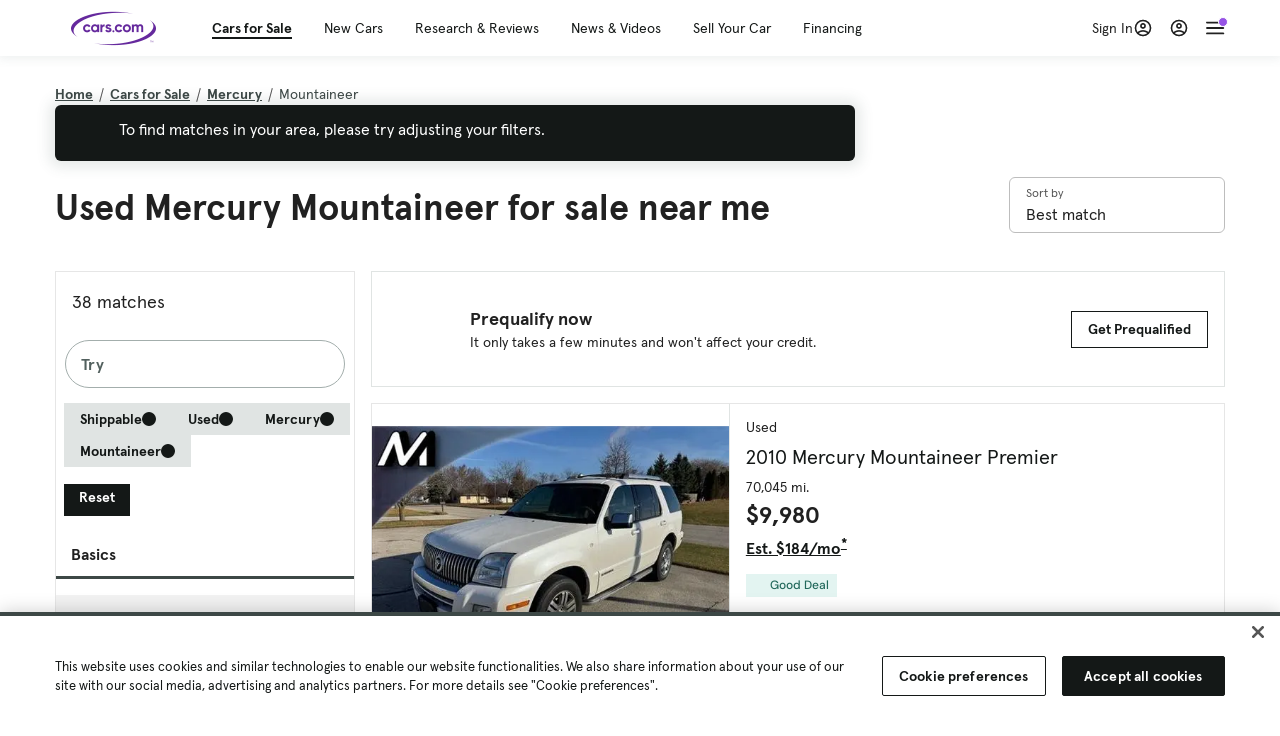

--- FILE ---
content_type: text/html; charset=utf-8
request_url: https://cars.qualtrics.com/jfe/form/SV_81Hx3Jkheo8zhmC
body_size: 19091
content:
<!DOCTYPE html>
<html class="JFEScope">
<head>
    <meta charset="UTF-8">
    <meta http-equiv="X-UA-Compatible" content="IE=edge">
    <meta name="apple-mobile-web-app-capable" content="yes">
    <meta name="mobile-web-app-capable" content="yes">
    <title>Qualtrics Survey | Qualtrics Experience Management</title>
    
        <link rel="dns-prefetch" href="//co1.qualtrics.com/WRQualtricsShared/">
        <link rel="preconnect" href="//co1.qualtrics.com/WRQualtricsShared/">
    
    <meta name="description" content="The most powerful, simple and trusted way to gather experience data. Start your journey to experience management and try a free account today.">
    <meta name="robots" content="noindex">
    <meta id="meta-viewport" name="viewport" content="width=device-width, initial-scale=1, minimum-scale=1, maximum-scale=2.5">
    <meta property="og:title" content="Qualtrics Survey | Qualtrics Experience Management">
    <meta property="og:description" content="The most powerful, simple and trusted way to gather experience data. Start your journey to experience management and try a free account today.">
    
        <meta property="og:image" content="https://cars.qualtrics.com/CP/Graphic.php?IM=IM_0ocZAgMDorIIuwJ">
    
    <script>(function(w) {
  'use strict';
  if (w.history && w.history.replaceState) {
    var path = w.location.pathname;
    var jfePathRegex = /^\/jfe\d+\//;

    if (jfePathRegex.test(path)) {
      w.history.replaceState(null, null, w.location.href.replace(path, path.replace(jfePathRegex, '/jfe/')));
    }
  }
})(window);
</script>
</head>
    <body id="SurveyEngineBody">
    <noscript><style>#pace{display: none;}</style><div style="padding:8px 15px;font-family:Helvetica,Arial,sans-serif;background:#fcc;border:1px solid #c55">Javascript is required to load this page.</div></noscript>
    
        <style type='text/css'>#pace{background:#fff;position:absolute;top:0;bottom:0;left:0;right:0;z-index:1}#pace::before{content:'';display:block;position:fixed;top:30%;right:50%;width:50px;height:50px;border:6px solid transparent;border-top-color:#0b6ed0;border-left-color:#0b6ed0;border-radius:80px;animation:q 1s linear infinite;margin:-33px -33px 0 0;box-sizing:border-box}@keyframes q{0%{transform:rotate(0)}100%{transform:rotate(360deg)}}
</style>
        <div id='pace'></div>
    
    <script type="text/javascript">
      window.QSettings = {
          
        jfeVersion: "004614fd494e0eca3b6a9bd8b884d8cdb29a460e",
        publicPath: "/jfe/static/dist/",
        cbs: [], bootstrapSkin: null, ab: false,
        getPT: function(cb) {
          if (this.pt !== undefined) {
            cb(this.success, this.pt);
          } else {
            this.cbs.push(cb);
          }
        },
        setPT: function(s, pt) {
          this.success = s;
          this.pt = pt;
          if (this.cbs.length) {
            for (var i = 0; i < this.cbs.length; i++) {
              this.cbs[i](s, pt);
            }
          }
        }
      };
    </script>
    <div id="skinPrefetch" style="position: absolute; visibility: hidden" class="JFEContent SkinV2 webkit CSS3"></div>
    <script>(()=>{"use strict";var e,r,t,a,d,o={},n={};function c(e){var r=n[e];if(void 0!==r)return r.exports;var t=n[e]={id:e,loaded:!1,exports:{}};return o[e].call(t.exports,t,t.exports,c),t.loaded=!0,t.exports}c.m=o,e=[],c.O=(r,t,a,d)=>{if(!t){var o=1/0;for(l=0;l<e.length;l++){for(var[t,a,d]=e[l],n=!0,f=0;f<t.length;f++)(!1&d||o>=d)&&Object.keys(c.O).every(e=>c.O[e](t[f]))?t.splice(f--,1):(n=!1,d<o&&(o=d));if(n){e.splice(l--,1);var i=a();void 0!==i&&(r=i)}}return r}d=d||0;for(var l=e.length;l>0&&e[l-1][2]>d;l--)e[l]=e[l-1];e[l]=[t,a,d]},c.n=e=>{var r=e&&e.__esModule?()=>e.default:()=>e;return c.d(r,{a:r}),r},t=Object.getPrototypeOf?e=>Object.getPrototypeOf(e):e=>e.__proto__,c.t=function(e,a){if(1&a&&(e=this(e)),8&a)return e;if("object"==typeof e&&e){if(4&a&&e.__esModule)return e;if(16&a&&"function"==typeof e.then)return e}var d=Object.create(null);c.r(d);var o={};r=r||[null,t({}),t([]),t(t)];for(var n=2&a&&e;"object"==typeof n&&!~r.indexOf(n);n=t(n))Object.getOwnPropertyNames(n).forEach(r=>o[r]=()=>e[r]);return o.default=()=>e,c.d(d,o),d},c.d=(e,r)=>{for(var t in r)c.o(r,t)&&!c.o(e,t)&&Object.defineProperty(e,t,{enumerable:!0,get:r[t]})},c.f={},c.e=e=>Promise.all(Object.keys(c.f).reduce((r,t)=>(c.f[t](e,r),r),[])),c.u=e=>"c/"+{196:"vendors~recaptchav3",233:"db",438:"vendors~mockForm",821:"barrel-roll",905:"ss",939:"bf",1044:"matrix",1075:"mc",1192:"meta",1205:"timing",1365:"hmap",1543:"recaptchav3",1778:"slide",1801:"fade",2042:"jsApi",2091:"advance-button-template",2292:"hotspot",2436:"slider",2552:"vendors~scoring~cs~matrix",2562:"flip",2603:"mockForm",2801:"fancybox",3432:"mp",4522:"scoring",4863:"dd",5321:"vendors~mockForm~response-summary~fileupload",5330:"fileupload",5453:"default~cs~slider~ss",5674:"pgr",5957:"response-summary",6023:"vendors~fileupload",6198:"te",6218:"ro",6246:"focus-handler",6255:"captcha",6500:"default~hl~hotspot~matrix",6507:"prototype",7211:"sbs",7529:"cs",7685:"preview",7719:"default~hmap~pgr~ro~te~timing",8095:"default~cs~slider",8393:"draw",8606:"default~captcha~cs~db~dd~draw~fileupload~hmap~hl~hotspot~matrix~mc~meta~pgr~ro~sbs~slider~ss~te~timing",9679:"toc",9811:"hl"}[e]+"."+{196:"be0b3cc6be0ec2e2c64e",233:"412237d439ea514e8969",438:"4a6d1a5ccb94faf67177",821:"c2975c532a869bfe68a8",905:"80b416f6a7cb64b7df3a",939:"64c34dcdced79ecc78af",1044:"455b1d633779f25f987e",1075:"fdaf8e3fc10956e99b85",1192:"180b75167da32d7a2b34",1205:"58088279a7030ccb8f0b",1365:"5973d44bef8d22d6c818",1543:"df2b69689eb5623c1da5",1778:"a6d81cecbf83182fab2b",1801:"d0af7412a71de016dba5",2042:"df8692171356e9f3b8db",2091:"f3c0580f6ece22f0dfa4",2292:"19e42207f6ae2790b1a5",2436:"d037837945e8dd23fa56",2552:"0c820dd5003386ebd859",2562:"184e201c8f9ec845822b",2603:"3be1b6d2a728142ef1f1",2801:"091f00745ae1b73d7de9",3432:"61b220194a2cb75341e5",4522:"7d6eff862735cfaea720",4863:"bf3bf1cd8c562ad9c637",5321:"f199d1059c6123e206b0",5330:"fc36d91b31a714dc83f9",5453:"d60aad145efe73b81ef4",5674:"de4f02307858e7659960",5957:"620b6a49bc10da2d6bbc",6023:"19246bdca9d3acc8d7cd",6198:"cd8ff62b07a1eaf56ef4",6218:"a1567800522e88e0ceb7",6246:"048b90c1cdde26b56ffa",6255:"b20c47a41935d8f52f79",6500:"dbaf6d941d8fc61ea37f",6507:"522acb983c492a0b600e",7211:"f399a7126dc65b4d8270",7529:"46f1ef7d810904eae6b4",7685:"c2e17b30ebdd439cf342",7719:"2a2e07ae54f2b452603c",8095:"35a316545c23a4e6dd38",8393:"7a245d826f98c174149a",8606:"ad297ddb67e712567c88",9679:"9a8671124c5e559399c8",9811:"ef6d0fbac5ab27ca68f7"}[e]+".min.js",c.miniCssF=e=>"fancybox.0bb59945b9873f54214a.min.css",c.g=function(){if("object"==typeof globalThis)return globalThis;try{return this||new Function("return this")()}catch(e){if("object"==typeof window)return window}}(),c.o=(e,r)=>Object.prototype.hasOwnProperty.call(e,r),a={},d="javascriptformengine:",c.l=(e,r,t,o)=>{if(a[e])a[e].push(r);else{var n,f;if(void 0!==t)for(var i=document.getElementsByTagName("script"),l=0;l<i.length;l++){var s=i[l];if(s.getAttribute("src")==e||s.getAttribute("data-webpack")==d+t){n=s;break}}n||(f=!0,(n=document.createElement("script")).charset="utf-8",n.timeout=120,c.nc&&n.setAttribute("nonce",c.nc),n.setAttribute("data-webpack",d+t),n.src=e),a[e]=[r];var b=(r,t)=>{n.onerror=n.onload=null,clearTimeout(u);var d=a[e];if(delete a[e],n.parentNode&&n.parentNode.removeChild(n),d&&d.forEach(e=>e(t)),r)return r(t)},u=setTimeout(b.bind(null,void 0,{type:"timeout",target:n}),12e4);n.onerror=b.bind(null,n.onerror),n.onload=b.bind(null,n.onload),f&&document.head.appendChild(n)}},c.r=e=>{"undefined"!=typeof Symbol&&Symbol.toStringTag&&Object.defineProperty(e,Symbol.toStringTag,{value:"Module"}),Object.defineProperty(e,"__esModule",{value:!0})},c.nmd=e=>(e.paths=[],e.children||(e.children=[]),e),c.p="",(()=>{if("undefined"!=typeof document){var e=e=>new Promise((r,t)=>{var a=c.miniCssF(e),d=c.p+a;if(((e,r)=>{for(var t=document.getElementsByTagName("link"),a=0;a<t.length;a++){var d=(n=t[a]).getAttribute("data-href")||n.getAttribute("href");if("stylesheet"===n.rel&&(d===e||d===r))return n}var o=document.getElementsByTagName("style");for(a=0;a<o.length;a++){var n;if((d=(n=o[a]).getAttribute("data-href"))===e||d===r)return n}})(a,d))return r();((e,r,t,a,d)=>{var o=document.createElement("link");o.rel="stylesheet",o.type="text/css",c.nc&&(o.nonce=c.nc),o.onerror=o.onload=t=>{if(o.onerror=o.onload=null,"load"===t.type)a();else{var n=t&&t.type,c=t&&t.target&&t.target.href||r,f=new Error("Loading CSS chunk "+e+" failed.\n("+n+": "+c+")");f.name="ChunkLoadError",f.code="CSS_CHUNK_LOAD_FAILED",f.type=n,f.request=c,o.parentNode&&o.parentNode.removeChild(o),d(f)}},o.href=r,t?t.parentNode.insertBefore(o,t.nextSibling):document.head.appendChild(o)})(e,d,null,r,t)}),r={3454:0};c.f.miniCss=(t,a)=>{r[t]?a.push(r[t]):0!==r[t]&&{2801:1}[t]&&a.push(r[t]=e(t).then(()=>{r[t]=0},e=>{throw delete r[t],e}))}}})(),(()=>{var e={3454:0};c.f.j=(r,t)=>{var a=c.o(e,r)?e[r]:void 0;if(0!==a)if(a)t.push(a[2]);else if(3454!=r){var d=new Promise((t,d)=>a=e[r]=[t,d]);t.push(a[2]=d);var o=c.p+c.u(r),n=new Error;c.l(o,t=>{if(c.o(e,r)&&(0!==(a=e[r])&&(e[r]=void 0),a)){var d=t&&("load"===t.type?"missing":t.type),o=t&&t.target&&t.target.src;n.message="Loading chunk "+r+" failed.\n("+d+": "+o+")",n.name="ChunkLoadError",n.type=d,n.request=o,a[1](n)}},"chunk-"+r,r)}else e[r]=0},c.O.j=r=>0===e[r];var r=(r,t)=>{var a,d,[o,n,f]=t,i=0;if(o.some(r=>0!==e[r])){for(a in n)c.o(n,a)&&(c.m[a]=n[a]);if(f)var l=f(c)}for(r&&r(t);i<o.length;i++)d=o[i],c.o(e,d)&&e[d]&&e[d][0](),e[d]=0;return c.O(l)},t=self.webpackChunkjavascriptformengine=self.webpackChunkjavascriptformengine||[];t.forEach(r.bind(null,0)),t.push=r.bind(null,t.push.bind(t))})()})();</script>
    <script src="/jfe/static/dist/jfeLib.e313a71a04058bd778bd.min.js" crossorigin="anonymous"></script>
    <script src="/jfe/static/dist/jfe.7710f53cade0aedddd0f.min.js" crossorigin="anonymous"></script>


    <link href="/jfe/themes/templated-skins/qualtrics.2014:cars.9820517390:null/version-1765475774342-89bffa/stylesheet.css" rel="stylesheet"><link href="https://rsms.me/inter/inter.css" rel="stylesheet">

    <link id="rtlStyles" rel="stylesheet" type="text/css">
    <style id="customStyles"></style>

    <style>
      .JFEScope .questionFocused   .advanceButtonContainer {transition:opacity .3s!important;visibility:unset;opacity:1}
      .JFEScope .questionUnfocused .advanceButtonContainer, .advanceButtonContainer {transition:opacity .3s!important;visibility:hidden;opacity:0}
      .Skin .Bipolar .bipolar-mobile-header, .Skin .Bipolar .desktop .bipolar-mobile-header, .Skin .Bipolar .mobile .ColumnLabelHeader {display: none}

      /* Change color of question validation warnings */
      .Skin .ValidationError.Warn {color: #e9730c;}

      /* Hide mobile preview scrollbar for Chrome, Safari and Opera */
      html.MobilePreviewFrame::-webkit-scrollbar { display: none; }

      /* Hide mobile preview scrollbar for IE and Edge */
      html.MobilePreviewFrame { -ms-overflow-style: none; scrollbar-width: none; }
    </style>
    <style type="text/css">.accessibility-hidden{height:0;width:0;overflow:hidden;position:absolute;left:-999px}</style>
    <div id="polite-announcement" class="accessibility-hidden" aria-live="polite" aria-atomic="true"></div>
    <div id="assertive-announcement" class="accessibility-hidden" aria-live="assertive" role="alert" aria-atomic="true"></div>
    <script type="text/javascript">
      (function () {
        var o = {};
        try {
          Object.defineProperty(o,'compat',{value:true,writable:true,enumerable:true,configurable:true});
        } catch (e) {};
        if (o.compat !== true || document.addEventListener === undefined) {
          window.location.pathname = '/jfe/incompatibleBrowser';
        }

        var fv = document.createElement('link');
        fv.rel = 'apple-touch-icon';
        fv.href = "https://cars.qualtrics.com/CP/Graphic.php?IM=IM_eR3RqUaDkCmZcDb";
        document.getElementsByTagName('head')[0].appendChild(fv);
      })();
      QSettings.ab = false;
      document.title = "Qualtrics Survey | Qualtrics Experience Management";
      
      (function(s) {
        QSettings.bootstrapSkin = s;
        var sp = document.getElementById('skinPrefetch');
        if (sp) {
          sp.innerHTML = s;
        }
      })("<meta name=\"HandheldFriendly\" content=\"true\" />\n<meta name = \"viewport\" content = \"user-scalable = yes, maximum-scale=10, minimum-scale=1, initial-scale = 1, width = device-width\" />\n<div class='Skin'>\n\t<div id=\"Overlay\"></div>\n\t<div id=\"Wrapper\">\n\t\t\n\t\t<div class='SkinInner'>\n\t\t\t<div id='LogoContainer'>\n\t\t\t\t<div id='Logo'><img src=\"https://cars.qualtrics.com/CP/Graphic.php?IM=IM_4UzHhdp9et1Omp0\" /></div>\n\t\t\t</div>\n\t\t\t<div id='HeaderContainer'>\n\t\t\t\t<div id=\"BrandingHeader\"><script type=\"text/javascript\">\nQualtrics.SurveyEngine.addOnReady(function() {\njQuery('#Plug').attr('style', 'display:none !important');\n});\n<\/script></div>\n\t\t\t\t<div id='Header'>{~Header~}</div>\n\t\t\t</div>\n\t\t\t<div id='SkinContent'>\n\t\t\t\t<div id='Questions'>{~Question~}</div>\n\t\t\t\t<div id='Buttons'>{~Buttons~}</div>\n\t\t\t\t<div id='ProgressBar'>{~ProgressBar~}</div>\n\t\t\t</div>\n\t\t</div>\n\t\t<div id='Footer'>{~Footer~}</div>\n\t\t\n\t\t<div id='PushStickyFooter'></div>\n\t</div>\n\t<div id=\"Plug\" style=\"display:block !important;\"><a href=\"https://www.qualtrics.com/powered-by-qualtrics/?utm_source=internal%2Binitiatives&utm_medium=survey%2Bpowered%2Bby%2Bqualtrics&utm_content={~BrandID~}&utm_survey_id={~SurveyID~}\" target=\"_blank\" aria-label=\"{~PlugLabel~}\">{~Plug~}</a></div>\n</div>\n<script>Qualtrics.SurveyEngine.addOnload(Qualtrics.uniformLabelHeight);<\/script>\n\n<script>\n//TM6 Question Text Cell Padding\n\t//JFE\n\tPage.on('ready:imagesLoaded',function() {\n\t\tvar t = jQuery(\".QuestionText table\");\n\t  for (i=0; i<t.length; i++) {\n\t    if (t[i].cellPadding != undefined) {\n\t      var p = t[i].cellPadding + \"px\";\n\t      t.eq(i).find(\"th\").css(\"padding\",p);\n\t      t.eq(i).find(\"td\").css(\"padding\",p);\n\t    }\n\t  }\n\t});\n\t//SE\n\tjQuery(window).on('load',function() {\n\t\tif (jQuery(\"div\").hasClass(\"JFE\") == false) {\n\t    var t = jQuery(\".QuestionText table\");\n\t    for (i=0; i<t.length; i++) {\n\t      if (t[i].cellPadding != undefined) {\n\t        var p = t[i].cellPadding + \"px\";\n\t        t.eq(i).find(\"th\").css(\"padding\",p);\n\t        t.eq(i).find(\"td\").css(\"padding\",p);\n\t      }\n\t    }\n\t\t};\n\t});\n//TM21 iOS Text Box Width Fix\n//JFE\nPage.on('ready:imagesLoaded',function() {\n\tfunction isIE () {\n  \tvar myNav = navigator.userAgent.toLowerCase();\n  \treturn (myNav.indexOf('msie') != -1) ? parseInt(myNav.split('msie')[1]) : false;\n\t}\n\tif (!isIE()) {\n\t\tvar mq = window.matchMedia( \"(max-width: 480px)\" );\n\t\tif (mq.matches == true) {\n\t\t\tjQuery(\".Skin .MC .TextEntryBox\").css(\"width\",\"100%\");\n\t\t\tjQuery(\".Skin .TE .ESTB .InputText\").css(\"width\",\"100%\");\n\t\t\tjQuery(\".Skin .TE .FORM .InputText\").css(\"width\",\"100%\");\n\t\t\tjQuery(\".Skin .TE .ML .InputText\").css(\"width\",\"100%\");\n\t\t\tjQuery(\".Skin .TE .PW .InputText\").css(\"width\",\"100%\");\n\t\t\tjQuery(\".Skin .TE .SL .InputText\").css(\"width\",\"100%\");\n\t\t\tjQuery(\".Skin .TE .FollowUp .InputText\").css(\"width\",\"100%\");\n\t\t};\n\t};\n});\n//SE\njQuery(window).on('load',function() {\n\tfunction isIE () {\n  \tvar myNav = navigator.userAgent.toLowerCase();\n  \treturn (myNav.indexOf('msie') != -1) ? parseInt(myNav.split('msie')[1]) : false;\n\t}\n\tif (!isIE()) {\n\t\tvar mq = window.matchMedia( \"(max-width: 480px)\" );\n\t\tif (jQuery(\"div\").hasClass(\"JFE\") == false && mq.matches == true) {\n\t\t\tjQuery(\".Skin .MC .TextEntryBox\").css(\"width\",\"100%\");\n\t\t\tjQuery(\".Skin .TE .ESTB .InputText\").css(\"width\",\"100%\");\n\t\t\tjQuery(\".Skin .TE .FORM .InputText\").css(\"width\",\"100%\");\n\t\t\tjQuery(\".Skin .TE .ML .InputText\").css(\"width\",\"100%\");\n\t\t\tjQuery(\".Skin .TE .PW .InputText\").css(\"width\",\"100%\");\n\t\t\tjQuery(\".Skin .TE .SL .InputText\").css(\"width\",\"100%\");\n\t\t\tjQuery(\".Skin .TE .FollowUp .InputText\").css(\"width\",\"100%\");\n\t\t};\n\t};\n});\n<\/script>\n\n<style>.Skin .QuestionOuter.Matrix{max-width:1100px}</style>\n");
      
      
      (function() {
        var fv = document.createElement('link');
        fv.type = 'image/x-icon';
        fv.rel = 'icon';
        fv.href = "https://cars.qualtrics.com/CP/Graphic.php?IM=IM_bdYYI4BiyXYEhx3";
        document.getElementsByTagName('head')[0].appendChild(fv);
      }());
      
      
    </script>
        <script type="text/javascript">
          (function(appData) {
            if (appData && typeof appData === 'object' && '__jfefeRenderDocument' in appData) {
              var doc = appData.__jfefeRenderDocument

              if (doc === 'incompatible') {
                window.location = '/jfe/incompatibleBrowser';
                return
              }

              window.addEventListener('load', function() {
                // farewell jfe
                delete window.QSettings
                delete window.webpackJsonp
                delete window.jQuery
                delete window.ErrorWatcher
                delete window.onLoadCaptcha
                delete window.experimental
                delete window.Page

                var keys = Object.keys(window);
                for (let i in keys) {
                  var name = keys[i];
                  if (name.indexOf('jQuery') === 0) {
                    delete window[name];
                    break;
                  }
                }

                document.open();
                document.write(doc);
                document.close();
              })
            } else {
              // prevent document.write from replacing the entire page
              window.document.write = function() {
                log.error('document.write is not allowed and has been disabled.');
              };

              QSettings.setPT(true, appData);
            }
          })({"FormSessionID":"FS_5CNViILE2kLm1Nd","QuestionIDs":["QID1","QID2"],"QuestionDefinitions":{"QID1":{"DefaultChoices":false,"DataExportTag":"Q1","QuestionID":"QID1","QuestionType":"Meta","Selector":"Browser","Configuration":{"QuestionDescriptionOption":"UseText"},"Choices":{"1":{"Display":"Browser","TextEntry":1},"2":{"Display":"Version","TextEntry":1},"3":{"Display":"Operating System","TextEntry":1},"4":{"Display":"Screen Resolution","TextEntry":1},"5":{"Display":"Flash Version","TextEntry":1},"6":{"Display":"Java Support","TextEntry":1},"7":{"Display":"User Agent","TextEntry":1}},"Validation":"None","GradingData":[],"Language":{"EN":{"QuestionText":"Click to write the question text","Choices":{"1":{"Display":"Browser"},"2":{"Display":"Version"},"3":{"Display":"Operating System"},"4":{"Display":"Screen Resolution"},"5":{"Display":"Flash Version"},"6":{"Display":"Java Support"},"7":{"Display":"User Agent"}}}},"NextChoiceId":4,"NextAnswerId":1,"SurveyLanguage":"EN"},"QID2":{"DefaultChoices":false,"DataExportTag":"Q2","QuestionType":"MC","Selector":"SAVR","SubSelector":"TX","Configuration":{"QuestionDescriptionOption":"UseText"},"Choices":{"1":{"Display":"Experience using Cars.com"},"2":{"Display":"Receive assistance for trouble I am experiencing with the Cars.com site"},"3":{"Display":"Leave feedback for a dealership"},"4":{"Display":"Receive assistance for trouble I am experiencing with listing my vehicle for sale on Cars.com"},"5":{"Display":"Experience using Your Garage","DisplayLogic":{"0":{"0":{"LeftOperand":"Page","LogicType":"EmbeddedField","Operator":"Contains","RightOperand":"/your-garage","Type":"Expression"},"1":{"Conjuction":"Or","LeftOperand":"Page Referrer","LogicType":"EmbeddedField","Operator":"Contains","RightOperand":"/your-garage","Type":"Expression"},"Type":"If"},"Type":"BooleanExpression","inPage":false}},"6":{"Display":"Feature request"}},"ChoiceOrder":[1,"6","5",2,"4",3],"Validation":{"Settings":{"ForceResponse":"ON","ForceResponseType":"ON","Type":"None"}},"GradingData":[],"Language":{"EN":{"QuestionText":"What type of feedback would you like to provide?","Choices":{"1":{"Display":"Experience using Cars.com"},"2":{"Display":"Receive assistance for trouble I am experiencing with the Cars.com site"},"3":{"Display":"Leave feedback for a dealership"},"4":{"Display":"Receive assistance for trouble I am experiencing with listing my vehicle for sale on Cars.com"},"5":{"Display":"Experience using Your Garage"},"6":{"Display":"Feature request"}}}},"NextChoiceId":7,"NextAnswerId":1,"QuestionID":"QID2","DataVisibility":{"Private":false,"Hidden":false},"SurveyLanguage":"EN"}},"NextButton":null,"PreviousButton":false,"Count":2,"Skipped":0,"NotDisplayed":0,"LanguageSelector":null,"Messages":{"PoweredByQualtrics":"Powered by Qualtrics","PoweredByQualtricsLabel":"Powered by Qualtrics: Learn more about Qualtrics in a new tab","A11yNextPage":"You are on the next page","A11yPageLoaded":"Page Loaded","A11yPageLoading":"Page is loading","A11yPrevPage":"You are on the previous page","FailedToReachServer":"We were unable to connect to our servers. Please check your internet connection and try again.","ConnectionError":"Connection Error","IPDLError":"Sorry, an unexpected error occurred.","Retry":"Retry","Cancel":"Cancel","Language":"Language","Done":"Done","AutoAdvanceLabel":"or press Enter","DecimalSeparator":"Please exclude commas and if necessary use a point as a decimal separator.","IE11Body":"You are using an unsupported browser. Qualtrics surveys will no longer load in Internet Explorer 11 after March 15, 2024.","BipolarPreference":"Select this answer if you prefer %1 over %2 by %3 points.","BipolarNoPreference":"Select this answer if you have no preference between %1 and %2.","Blank":"Blank","CaptchaRequired":"Answering the captcha is required to proceed","MCMSB_Instructions":"To select multiple options in a row, click and drag your mouse or hold down Shift when selecting. To select non-sequential options, hold down Control (on a PC) or Command (on a Mac) when clicking. To deselect an option, hold down Control or Command and click on a selected option.","MLDND_Instructions":"Drag and drop each item from the list into a bucket.","PGR_Instructions":"Drag and drop items into groups. Within each group, rank items by dragging and dropping them into place.","ROSB_Instructions":"Select items and then rank them by clicking the arrows to move each item up and down."},"IsPageMessage":false,"ErrorCode":null,"PageMessageTranslations":{},"CurrentLanguage":"EN","FallbackLanguage":"EN","QuestionRuntimes":{"QID1":{"Highlight":false,"ID":"QID1","Type":"Meta","Selector":"Browser","SubSelector":null,"ErrorMsg":null,"TerminalAuthError":false,"Valid":false,"MobileFirst":false,"QuestionTypePluginProperties":null,"CurrentMultiPageQuestionIndex":0,"Displayed":true,"PreValidation":"None","IsAutoAuthFailure":false,"ErrorSeverity":null,"PDPErrorMsg":null,"PDPError":null,"QuestionText":"Click to write the question text","Choices":{"1":{"Display":"Browser"},"2":{"Display":"Version"},"3":{"Display":"Operating System"},"4":{"Display":"Screen Resolution"},"5":{"Display":"Flash Version"},"6":{"Display":"Java Support"},"7":{"Display":"User Agent"}},"WontBeDisplayedText":"This question will not be displayed to the recipient.","Active":true},"QID2":{"Highlight":false,"ID":"QID2","Type":"MC","Selector":"SAVR","SubSelector":"TX","ErrorMsg":null,"TerminalAuthError":false,"Valid":false,"MobileFirst":false,"QuestionTypePluginProperties":null,"CurrentMultiPageQuestionIndex":0,"Displayed":true,"PreValidation":{"Settings":{"ForceResponse":"ON","ForceResponseType":"ON","Type":"None"}},"Choices":{"1":{"ID":"1","RecodeValue":"1","VariableName":"1","Text":"","Display":"Experience using Cars.com","InputWidth":null,"Exclusive":false,"Selected":false,"Password":false,"TextEntry":false,"TextEntrySize":"Small","TextEntryLength":null,"InputHeight":null,"Error":null,"ErrorMsg":null,"PDPErrorMsg":null,"PDPError":null,"Displayed":true},"2":{"ID":"2","RecodeValue":"2","VariableName":"2","Text":"","Display":"Receive assistance for trouble I am experiencing with the Cars.com site","InputWidth":null,"Exclusive":false,"Selected":false,"Password":false,"TextEntry":false,"TextEntrySize":"Small","TextEntryLength":null,"InputHeight":null,"Error":null,"ErrorMsg":null,"PDPErrorMsg":null,"PDPError":null,"Displayed":true},"3":{"ID":"3","RecodeValue":"3","VariableName":"3","Text":"","Display":"Leave feedback for a dealership","InputWidth":null,"Exclusive":false,"Selected":false,"Password":false,"TextEntry":false,"TextEntrySize":"Small","TextEntryLength":null,"InputHeight":null,"Error":null,"ErrorMsg":null,"PDPErrorMsg":null,"PDPError":null,"Displayed":true},"4":{"ID":"4","RecodeValue":"4","VariableName":"4","Text":"","Display":"Receive assistance for trouble I am experiencing with listing my vehicle for sale on Cars.com","InputWidth":null,"Exclusive":false,"Selected":false,"Password":false,"TextEntry":false,"TextEntrySize":"Small","TextEntryLength":null,"InputHeight":null,"Error":null,"ErrorMsg":null,"PDPErrorMsg":null,"PDPError":null,"Displayed":true},"5":{"ID":"5","RecodeValue":"5","VariableName":"5","Text":"","Display":"Experience using Your Garage","InputWidth":null,"Exclusive":false,"Selected":false,"Password":false,"TextEntry":false,"TextEntrySize":"Small","TextEntryLength":null,"InputHeight":null,"Error":null,"ErrorMsg":null,"PDPErrorMsg":null,"PDPError":null,"Displayed":false},"6":{"ID":"6","RecodeValue":"6","VariableName":"6","Text":"","Display":"Feature request","InputWidth":null,"Exclusive":false,"Selected":false,"Password":false,"TextEntry":false,"TextEntrySize":"Small","TextEntryLength":null,"InputHeight":null,"Error":null,"ErrorMsg":null,"PDPErrorMsg":null,"PDPError":null,"Displayed":true}},"ChoiceOrder":["1","6","2","4","3"],"ChoiceTextPosition":"Left","Selected":null,"IsAutoAuthFailure":false,"ErrorSeverity":null,"PDPErrorMsg":null,"PDPError":null,"QuestionText":"What type of feedback would you like to provide?","ExistingChoices":{},"ProcessedDisplayChoiceOrder":["1","6","2","4","3"],"ChoiceOrderSetup":true,"Active":true}},"IsEOS":false,"FailedValidation":false,"PDPValidationFailureQuestionIDs":[],"BlockID":"BL_efZV8eIc4EQ2sv4","FormTitle":"Qualtrics Survey | Qualtrics Experience Management","SurveyMetaDescription":"The most powerful, simple and trusted way to gather experience data. Start your journey to experience management and try a free account today.","TableOfContents":null,"UseTableOfContents":false,"SM":{"BaseServiceURL":"https://cars.qualtrics.com","SurveyVersionID":"9223370314410068697","IsBrandEncrypted":false,"JFEVersionID":"03fe6757db2b5fa6b3fa7f1a6bef80a9295ac371","BrandDataCenterURL":"https://yul1.qualtrics.com","XSRFToken":"6FEesdQvm7bz-WyKWkmLrA","StartDate":"2025-12-18 16:57:06","StartDateRaw":1766077026617,"BrandID":"cars","SurveyID":"SV_81Hx3Jkheo8zhmC","BrowserName":"Chrome","BrowserVersion":"131.0.0.0","OS":"Macintosh","UserAgent":"Mozilla/5.0 (Macintosh; Intel Mac OS X 10_15_7) AppleWebKit/537.36 (KHTML, like Gecko) Chrome/131.0.0.0 Safari/537.36; ClaudeBot/1.0; +claudebot@anthropic.com)","LastUserAgent":"Mozilla/5.0 (Macintosh; Intel Mac OS X 10_15_7) AppleWebKit/537.36 (KHTML, like Gecko) Chrome/131.0.0.0 Safari/537.36; ClaudeBot/1.0; +claudebot@anthropic.com)","QueryString":"","IP":"3.143.214.167","URL":"https://cars.qualtrics.com/jfe/form/SV_81Hx3Jkheo8zhmC","BaseHostURL":"https://cars.qualtrics.com","ProxyURL":"https://cars.qualtrics.com/jfe/form/SV_81Hx3Jkheo8zhmC","JFEDataCenter":"jfe5","dataCenterPath":"jfe5","IsPreview":false,"LinkType":"anonymous","geoIPLocation":{"IPAddress":"3.143.214.167","City":"Columbus","CountryName":"United States","CountryCode":"US","Region":"OH","RegionName":"Ohio","PostalCode":"43215","Latitude":39.9625,"Longitude":-83.0061,"MetroCode":535,"Private":false},"geoIPV2Enabled":true,"EDFromRequest":[],"FormSessionID":"FS_5CNViILE2kLm1Nd"},"ED":{"SID":"SV_81Hx3Jkheo8zhmC","SurveyID":"SV_81Hx3Jkheo8zhmC","Q_URL":"https://cars.qualtrics.com/jfe/form/SV_81Hx3Jkheo8zhmC","UserAgent":"Mozilla/5.0 (Macintosh; Intel Mac OS X 10_15_7) AppleWebKit/537.36 (KHTML, like Gecko) Chrome/131.0.0.0 Safari/537.36; ClaudeBot/1.0; +claudebot@anthropic.com)","Q_CHL":"anonymous","Q_LastModified":1728327145,"Q_Language":"EN"},"PostToStartED":{},"FormRuntime":null,"RuntimePayload":"MhjNkQSQxuRirBeGCCYkoI1Qn5d0OMwHzfaDPFiu7+vJk+Br+Mq7zK54lPVnF69T+NpjEPdx0mrMZXYzgl4wwXiuW/+zqWAoHoQAcqGIdD9rw+XgV7XkKLjWPdWnyuPK6Q6uYTm0Xh8HqMjhTPHWPgeSqzfa3rlWGiLJVnCMUzEWmkAL5DNAcut2xxNnrmzMDwr5BP82b6jtjtpdts/tW6+AYGMzccOXBh524rUcCJbmYItSD8Tq7xd6GRTEhq0AiYbnndGYEA4ftZyxYBRryS80x6/wnsXKEarqF+u5CIs0GxH7z00ET6yayQlttvkT5TtbizZjwgk2b73uNO00ROicx6o2X6L6jVjDoysKbfsPkhuf9hJLCMXuVLsqERnq6vEoDU/GN9fuBHpvUDZ33DW1MijZFij8Mx9T9cVffxmS1rj8eNi5HyGFs4RbTyu+xYXqWNh3cvUTxqZTcAHYdaoOu7XQ3zOn1cNlLiweD+NE+LRUZxmzg8BR7ZZEf0EcWXHs3j7tQebvP+YKVWURlnV595OZTbYtIhkIAxka0Cfh1aSzXBzTLqgmR4S+tMzDN1vVcDStv/v7EqYSLdWoIhIRUfrpkxvnaQ5IqjFFFTTwngwiyjh+vY3/1/+rsDpSeO8YapSYsYIzoY+5KT1oX58OIKNBJt8IC9tknd3RpckQ41o0SU5lTXkldnaMhHWSHB67RNEIEEWNsWfvw7pTY4JQiqd31MnCNpvwobeYVo9qVc2vpoxpjytSXsmVkFt5xKYZxvT+xnATKdCV8Rm+/ctsOut6jn83DifR7sjGz4xBCF0O5nD/fMI5Zeg1x6hbK6RZXNL2hr8BqTzM1QgjYYrvd0xAs8NF/K+3no08Mdo398PbaxYG1TxUWKjqJvW4H5SfJJGCY17ZPw//3s0JdNTRtN2mYg6ZBvfeKvyZKFV/WcEJ4635WOBFZvN84g6qzrYzz/MDSVqBrGykeEyB/HU1QA4a/J3frv4+7gG5Tn92AU1HZrc+JWS1Ok6D0bxxoR+I8IeciHFUDgLBQKD1o/vt879WhY/HXiNIheXObY/SEyv8o3QfzAQAdyEvjVJLw/S4xbZ65C8cXDJ90DLYsRm/CAOy1TMgi5Pt1L/0zYv5cYlpiwbAz2/XmdAwSp/emzLn6XUMwtA0NFVmO6wKK3yshR69T2HGiL1HYNbtyko2pwbs9cR9dU3QXLDKTZyBlHnJP5tzavgRx6u6LerCzCcLMWkFN3n9lHIPhk8bi1nhF4hbYHPe/pFAlHFxHy0HN5CH4tF/zarBlehcemEAOSpSji38P2+c/ij+q3+hsImJ5DezgckO8vl97YGWBMDrUqVFZLB40BiVsT693Xu+sDW3lktkZe0qqFIdlIccjKkt2W+N5M5I81N09Uf/ZQiKOFtex5dRtviA1zqSJhOvOsRGUNiiA5HXiSo4WXYuLpGmd1ucQfBGqkafrL2ydOasKB3f+eth2Lg1gTI3TJidpL10Ggm5PKp2YpzpVZqaB07pV8tSwH/DyqiAUeEWuZy6em00Lo/uEbJroorlotOlcujQfwcvS8bRb/lBigkQOWukCIpoWsn5FBYJrRrGYTtqnKZVzhufy1bdYx2dV3hfRdKS9LjM8gPVUIV4QROGNu48l3c2dxLDbTyv7ITs/vnc3hF4PL4md++c3Ik7GmcR4+taWMtsHDF5In5pvaLoNDV50Qy8IFvGucfpgO2smCAcy9qgtAGA+rFKnaAKAoH019EPZdPxjnGo6c5DKCXlrp2L5vioByUCtWS1p0TGSQtVNMhIOHbi0MLxAL/JqRWa8MUbAcHKBme5q/[base64]/3uYv2F7olzGIvea2tn4F3/ZEmgzlOGx+1oU5y/jj6z/ZYc5pOP9ACP/sApcf2sYBGL7pOH2tyCXO8C3wuqvfN2tcIFrUvz69dNcSaDaxKVPvR3p/tZuc0YSTwf6ykYpdI8EUX3iyo+vT0rMeY42P6ePiqKK8wolmTaCxUX5anOQlEa4te9+uB63n3toeHdzs9VefJlqfi/RNyugdYftuQJo3w6y7vcz2BJpJbF8I3Ti56HTktNdGLJ0f0CSvmTmuaPcBIvyzrB6aL4wHtucK3fUUXtEs3W1c47v5eZwiUiJhKk4W0/Hn+XvT3e2pEPpOp+2yZ6uJ8Q+CDab4p0mYwAfqshODVlSeTE/52pR7Xbq+QsL7OIGEXIpFmYteNnK7T9A3O5Gc6lojpZjuZqKValfpfxWBsrKEWcmL37KF5lBejdh9AhSuMnA6LX90MGVwpMzuQMIYB9iJbmAhb4I/2zeHYsvuPzgxw3HghP+KODxjIaZ3KNvo7kHUMyOsvxF6pjv5natesDkHY93Rx5HrhYhlhqzeClzncqvFdQ6pghDbndO9vwbp4Glcnvu9nprUOfZs7k5+eBds4U8nv4Ge2cK1ysC678J7+RmjE4HC6p5o5HSjhi6PVmuaZYK+HNp/nhM0QEHspZewGmjIux+sUW858LqfmUZqAHvPGd3uR2oT9M5RCwvyurpE4ufeITYuaia3WmEkPCU5wriZrczxiRv9EadeEoj8W8otGlJ2Cqdh4DzJ1Bgpi0wkHo9DYjCX818++6M3/r6mEH3rw8XK/pIYCmiM7+yXVE+a+bFK5rMNuOW0zgybdjnQz/+k0CJBKNBkRwE7G/idytLCjVj+XNgkj1uIdtlwVhGsB3lg7YIuF2gig2MmbY5h+Cm+R7hVZGjK/[base64]/lgAlBdYJGaweevID+UVZhgksUyM9hoD0UK47qmXcH0EouR8FRvr+tHIx0G2cK9QUIh030onzp+Qp/Yzg2yJ9Em0+tdxBC3oh2muZ2PD/+LsZ9E+/ym6fpnCDCnSvE3BzqRF7cykyjdd1O0AosLtIjIQFUuCrD9T4Wl9ugZCN85FcDwOs4Lt5dnSQjoaqE92LlZzcqz6WsPkUV/1yg5ZXbld4+R7MwAB27Zi2rN+0qxOnRWFA2mw6QcUnzBg8cq9nB2GIeK7EIZnKKkRX2ISoc5Ja5B1pJe6/D5fTOEiWCLqBDhBJePLq9ux2FakV84qR/gX/D7Um+RlOeyE+Ha4awHcf4BIKrhNaqkoOi5z36jB7eiijuzFrTVI6wxK3xTXzB290iWIM/YJPC9mUTCokUP0rQhffCWXwIjgj/5PV5YAP3dRG/482tF0wvLlGH0/OVh2KjYR8rymz9P5PcGZPlUpSOZ9PDMqISRcg98gQOGMJcH0U/o7DT/aeqmnH51aoCf/o4uPHNm15Lc/pc8GwZP5ga6LUCrOikSjOZHAY0zL2jO141c/CHiyl1Lh1yLiW9GPF+2eIJ22S/NgkzgDV36mHn3ZBbY3tuYwdxdOOmrYYkjpIC5ABp9DD9G4rKERB+ND8H8COn+dmGhEBvkUPFfSwFM6gn5UFdK1AF1HZE/cvAzu2AV//Eij5QS/PUWLmAGR50w3j91PkoX3ghuHwoiV0ozJdrHeFxSZTFoLeFMHBVY6MYhozIvTis6dXZngONfl8nQuCsn2Y1UQdnp/5mB1tmLLLAJH2uv+lFZAUIr3/1B4nwj6Rr0KlCCs2ag3wQVXyaauuVJFsX8ExMYtNDQikfdJLq468X4pS2h4TP993gdSOeaqAmyU93ZMFDGwi2Jvd1A5BTD4Jd2vdvsS530VXJKkQC7oOZ+tUuryUH+RqXo6TuuKR3vbwLZ9vtE1b4YX/0PB6ws/g7gLaZHU7UlkMMO9K/O4fpggTqzZL68MohzzOLc0cBJ/HC521qZivZpRk7dm1WdXXsbBXLLMD404HSEYsaF+TxZIRvQktti9DDyicxbzDJgo3/6t30D8lTGfw+zHaVfCnKS5fioNEZl/E1UTp4zOZbxBFUb+P9VUyIXSdwdG0VwEOlIxu3iKdIuecLtJAVqraBqaFbrykfc9vG8eMQ67RWY1e+8nH7aLjZqSOgg6mIazxYa6zTcNJsl3WEOw0WPenEz65cRoDXp98mvPzZQq8pyYLlNYOeiGS7DnhinNXZKjS7dOfoauQVfG+W32phNeJVi12CCl2X3m/O/8K0uSYaC/s5wA2YgFYlgG1wrJuUYIcVkKWye1opVtEpKuJBTJJH92xb/C9QWTE4n0fT8L2uQ8iEbaZUfuoIzCpuoIDwNI3Cq04nF+d9vi6mKSXiJcL5+nsZ7klQ0GoudCVI6GeV7lOA+Wk/XpDUqALHkwfOUX36HwnyO7ZQD6rRER8EMVrYX7cxp2tgpnv8cUS6+MYPEGwY6Xlnrqy/00yROM759cjbN+iP9Oqw6MqyYcOpKk4fDW4i5YWbIf6pqUq8azOrHR/P2/th7OoP+GHVjLkuKzwUUnatz7l8IHGLj7EYrFN8Xs1MuqysqL/PGHB+c4phKD4gF0EUy8+YA+9Du5XBwszhKgDMeaExOufFlktP+CvgANzRnKvySIEW1lk3D7OzdZOBYnJfWbybuky74hFPOaJq/mIVxkLNi4lZoAYMdiJQ3OGDIbbzB/keCp/frEJCd/lbgFG0os/dhDogKnE9mpC+x//3Wo3AYRcZFF4S05IiN1fT1LGMGicobeP2gO6sZQcZew+BtmfnJJHrexSFX/lTsRRWQyGvGVrdMP+i8W8K2xBV45SH74oCnSa67NGGVCeTRJ/v7ggBHoWZBfWfM9hYbJ05wmYjVU+H5A1HQhsT5A+1WHgayXsBvbhumzlBYN4+/TEaK1ImfXKISXaMlD05XFPxH+hWSff/3T0bI8IILlB6jI7bfnf0Q9+DDjhNczrZUG7tVaK8ObbW3sjcVwAM3SMJiUfUO2nM7y9lJcf+rSsyqGqrHeLTSpRCEczlxir7wS+cvo/kKLs/7ukyG3kJ9z9fxrCv8KnMlwVmIg0wX6Zl2HzPih7pR3DbDe017mRj62tnKfHYJvogpQJGAPtZm36I/Od/ulzy0naMIWQMLv9ZX1Z+6XGPogspOgyn32ju8stB6X7OADH1r/KryCoeRYrMKDJ2axbjZbCoZHwc5Xg3HiYifhWipGY9O6NEzvxD0kd9XW73SNAfTcZtkyrEKqBms9hs6SldjYtq3W2l4BswFXb/+XiIaXMEXv92fqjtcgbFyfaDwZAJDhwzwj1AWjQMn7Bw/g7pADVDTk3Blk6c5KpdljDTH3pv6H3lyOB+KNA3x/[base64]/DR4MVz+L5TBifmdyoN5fqOIZloZH7LY4/qph6Sp3nABinrXfSORwxzwqETt6bpXs/8lGeE2wQN1wwStTWMMj3ILvCVhCitfDtasr0a98lV8FDmDjiHjZSqkwMTpXkueU1MbgWDK1xsK/RqqJGY5yiEUVt3Dyy6CCwZg2GP5HZYKpQoszBAXSAt/fW6w9pvWyd9BYCQpTNahWF8X7fi/VqXr3nY6sQhwPOTg4z29rwL8m7Je0yMoeYhQvw53lpDlM7qNGfIv/l67bL0WzqrUHFG4/1ddFNKlr9agnddLBicQGGC7xiGqZraSxyfMTLFJFecGDE9ryC8MiVA+MIoARSKralqfbn0hGkeUvF6acX8OeZDllcxs4tGg3TCPzNUfmutcM9lfqwqBQ8+k8rhUhddfGg7SemT8zj+WvG7g1QWGq4eIRjT15D5Wr1E2mey66ksAE2NkH/+aHwq92l5ulWEoA2GvnViRdeKsRpN4nDuNxFYUhiZ9dfKC9j2Qd7/N4tVwi8zrwmgcjDPjbbXbQK92bt2lQB5BHk4ofs5dHxuNu/pTcpLRFE+DDNq/gnhDorXUI4uXJtYwoWEiiq2t1qWPpQmWcxFwuEeT8Y7qVQc2q99LtlUU7pqBCf1DNlddgzjHNhefFERlHKOkqWdGh1liKDN2NNhaeqUmXnZO2EEErRVNjq1x3TDk2ryUYvxIbHBwjcrnTMYPlUP3JAzyZMWjREErdcOs9rrTbGysPHB3nG3PlzWiNrPcTbDDAQnxE/EiWHy67AbV2so98cjbbOw4FB7ZOFYWbwSsZ/uqk/6aNGOaYo3iQRediKZmjuf9iLEQXgAa41njGDBZ75bRvMl0TkXV820SDR28ybekvbdl6dFFEGgxA9mxNSw8YARMu5KzUjC4XqG0U/82dqg12KSre9luUUyy4CR5urLH0MgRkvZis60I6Q2aMnrVWgmrQh/Vunqg3XkqSHc9cWyt2J100QZwcrH10KkG9MmOygiHSiHYPFEmW+wUz8GmM1kCuGjl5/EovHQqtW8b7AaFNYDYybto/[base64]/Bn5jUIB4lsbyK8Alz5ONus4FXADqXozKKgVDShldZdAZvBQdj0A/xFQbDNnklkJPzUkwUeLpedkIiHYdRZmUJXq+KF7+dKEw4epbWeSgal5NYuHZSKynkAvMUDYOqQ7Xhpd6RKXA5JAtCBdzq9/eBdhULuPuMDHPBqEDsDnRWOYPzJ/07xZBOAe8qQvVAar+sVE9Ds3wZJO+OZntEQxqS0d/m5jkA0dWqHi6tauqll5fDgTEdVjXNHNVFul4/F6KGKyrawOZwqAxXgV6yTy+JuzvHQrala6yStEGOh15DjW2WK9NY+wns8zZBmBU+dOfhGX2iJKNkttTTeFJVaBej1M/YYct1p2Ph56I9k6BkflwCZN0NFzc7kGRvsvDw1vV41+ThaHVsENxiiaoF/agcc2DSzCK3bsCbjoI/YG6WdEgQEpOkj9pzfhySifErivKOzA/kQgoyuQ7YZitezcOg4B2/CqQT2TPg0hYlX9+6ir3mbDj47X6mM54Qixn7GODTnJfJdghoszNtHY5rxIhzjxQgMIed+uxSNthhRgTrABWCyQgHedbkhBCDn38mUC9ZokaIm4RL4xqah5yT/5TJ9vTBkxYhZlmfwOioer9mQU1o/iP64qejuw1hHo6akfqQRdAQ9+XOjwKCnXzhFxTDDfn2cU6z58wQcNW/Hv3Lk2ZFh/OPHA==","TransactionID":1,"ReplacesOutdated":false,"EOSRedirectURL":null,"RedirectURL":null,"SaveOnPageUnload":true,"ProgressPercent":0,"ProgressBarText":"Survey Completion","ProgressAccessibleText":"Current Progress","FormOptions":{"BackButton":false,"SaveAndContinue":true,"SurveyProtection":"PublicSurvey","NoIndex":"Yes","SecureResponseFiles":true,"SurveyExpiration":"None","SurveyTermination":"DisplayMessage","Header":"<script>\n    jQuery(\".AdvanceButton\").hide();\n    <\/script>","Footer":"","ProgressBarDisplay":"None","PartialData":"+2 days","PreviousButton":{"Display":"Previous"},"NextButton":{"Display":"Next"},"SurveyTitle":"Qualtrics Survey | Qualtrics Experience Management","SkinLibrary":"cars","SkinType":"templated","Skin":"qualtrics.2014:cars.9820517390:null","NewScoring":1,"EOSMessage":"MS_eQJU8qmoIbhUiJ8","ShowExportTags":false,"CollectGeoLocation":false,"SurveyMetaDescription":"The most powerful, simple and trusted way to gather experience data. Start your journey to experience management and try a free account today.","PasswordProtection":"No","AnonymizeResponse":"No","RefererCheck":"No","ConfirmStart":false,"AutoConfirmStart":false,"ResponseSummary":"No","EOSMessageLibrary":"UR_abLyykajozQA1eJ","EOSRedirectURL":"http://","EmailThankYou":false,"ThankYouEmailMessageLibrary":null,"ThankYouEmailMessage":null,"InactiveSurvey":"DefaultMessage","PartialDeletion":null,"PartialDataCloseAfter":"LastActivity","AvailableLanguages":{"EN":[]},"CustomStyles":{"customCSS":".Skin { \n  font-family: \"Inter var\", Helvetica, Arial, sans-serif; \n}\n\n@supports (font-variation-settings: normal) {\n  .Skin { \n    font-family: \"Inter var alt\", Helvetica, Arial, sans-serif; \n  }\n}"},"Autoadvance":true,"ExternalCSS":"https://rsms.me/inter/inter.css","AutoadvanceHideButton":false,"AutoadvancePages":true,"ProtectSelectionIds":true,"headerMid":"","SurveyName":"Feedback - Responsive","SurveyLanguage":"EN","ActiveResponseSet":"RS_3I9aqL70DKui23k","SurveyStartDate":"0000-00-00 00:00:00","SurveyExpirationDate":"0000-00-00 00:00:00","SurveyCreationDate":"2022-03-18 21:16:16","SkinOptions":{"Version":3,"AnyDeviceSupport":true,"Icons":{"favicon":"https://cars.qualtrics.com/CP/Graphic.php?IM=IM_bdYYI4BiyXYEhx3","appleTouchIcon":"https://cars.qualtrics.com/CP/Graphic.php?IM=IM_eR3RqUaDkCmZcDb","ogImage":"https://cars.qualtrics.com/CP/Graphic.php?IM=IM_0ocZAgMDorIIuwJ"},"BrandingOnly":{"header":"<script type=\"text/javascript\">\nQualtrics.SurveyEngine.addOnReady(function() {\njQuery('#Plug').attr('style', 'display:none !important');\n});\n<\/script>","footer":"","css":".Skin .QuestionOuter.Matrix{max-width:1100px}","html":""},"ProgressBarPosition":"bottom","Logo":"https://cars.qualtrics.com/CP/Graphic.php?IM=IM_4UzHhdp9et1Omp0","LogoPosition":"center","LogoBanner":false,"QuestionsContainer":false,"QuestionDisplayWidth":"default","MCButtonChoices":false,"NPSMobileVertical":false,"HideRequiredAsterisk":false,"LayoutSpacing":0,"FallbackSkin":false},"SkinBaseCss":"/jfe/themes/templated-skins/qualtrics.2014:cars.9820517390:null/version-1765475774342-89bffa/stylesheet.css","PageTransition":"None","Favicon":"https://cars.qualtrics.com/brand-management/brand-assets/cars/favicon.ico","CustomLanguages":null,"SurveyTimezone":"America/Chicago","LinkType":"anonymous","Language":"EN","Languages":null,"DefaultLanguages":{"AR":"العربية","ASM":"অসমীয়া","AZ-AZ":"Azərbaycan dili","BEL":"Беларуская","BG":"Български","BS":"Bosanski","BN":"বাংলা","CA":"Català","CEB":"Bisaya","CKB":"كوردي","CS":"Čeština","CY":"Cymraeg","DA":"Dansk","DE":"Deutsch","EL":"Ελληνικά","EN":"English","EN-GB":"English (United Kingdom)","EN_GB":"English (Great Britain)","EO":"Esperanto","ES":"Español (América Latina)","ES-ES":"Español","ET":"Eesti","FA":"فارسی","FI":"Suomi","FR":"Français","FR-CA":"Français (Canada)","GU":"ગુજરાતી ","HE":"עברית","HI":"हिन्दी","HIL":"Hiligaynon","HR":"Hrvatski","HU":"Magyar","HYE":"Հայերեն","ID":"Bahasa Indonesia","ISL":"Íslenska","IT":"Italiano","JA":"日本語","KAN":"ಕನ್ನಡ","KAT":"ქართული","KAZ":"Қазақ","KM":"ភាសាខ្មែរ","KO":"한국어","LV":"Latviešu","LT":"Lietuviškai","MAL":"മലയാളം","MAR":"मराठी","MK":"Mакедонски","MN":"Монгол","MS":"Bahasa Malaysia","MY":"မြန်မာဘာသာ","NE":"नेपाली","NL":"Nederlands","NO":"Norsk","ORI":"ଓଡ଼ିଆ ଭାଷା","PA-IN":"ਪੰਜਾਬੀ (ਗੁਰਮੁਖੀ)","PL":"Polski","PT":"Português","PT-BR":"Português (Brasil)","RI-GI":"Rigi","RO":"Română","RU":"Русский","SIN":"සිංහල","SK":"Slovenčina","SL":"Slovenščina","SO":"Somali","SQI":"Shqip","SR":"Srpski","SR-ME":"Crnogorski","SV":"Svenska","SW":"Kiswahili","TA":"தமிழ்","TEL":"తెలుగు","TGL":"Tagalog","TH":"ภาษาไทย","TR":"Tϋrkçe","UK":"Українська","UR":"اردو","VI":"Tiếng Việt","ZH-S":"简体中文","ZH-T":"繁體中文","Q_DEV":"Developer"},"ThemeURL":"//co1.qualtrics.com/WRQualtricsShared/"},"Header":"<script>\n    jQuery(\".AdvanceButton\").hide();\n    <\/script>","HeaderMessages":{},"Footer":"","FooterMessages":{},"HasJavaScript":true,"IsSystemMessage":false,"FeatureFlags":{"LogAllRumMetrics":false,"STX_HubRace":false,"STS_SpokeHubRoutingSim":false,"makeStartRequest":false,"verboseFrontendLogs":false,"JFE_BlockPrototypeJS":false},"TransformData":{},"AllowJavaScript":true,"TOCWarnPrevious":false,"NextButtonAriaLabel":"Next","PreviousButtonAriaLabel":"Previous","BrandType":"Corporate","TranslationUnavailable":false,"FilteredEDKeys":[],"CookieActions":{"Set":[],"Clear":[]}})
        </script>
    </body>
</html>


--- FILE ---
content_type: application/javascript
request_url: https://www.cars.com/1uUXkeeeGi_S/_k/6kPyV6cQEs/t1a7QzGtkr2crfOw/KmVoZEZJ/E00/VT3h6bD0
body_size: 169086
content:
(function(){if(typeof Array.prototype.entries!=='function'){Object.defineProperty(Array.prototype,'entries',{value:function(){var index=0;const array=this;return {next:function(){if(index<array.length){return {value:[index,array[index++]],done:false};}else{return {done:true};}},[Symbol.iterator]:function(){return this;}};},writable:true,configurable:true});}}());(function(){AD();ZBk();HRk();var Dj=function(wF){if(wF===undefined||wF==null){return 0;}var x4=wF["replace"](/[\w\s]/gi,'');return x4["length"];};function AD(){z6=Object['\x63\x72\x65\x61\x74\x65']({});if(typeof window!=='undefined'){zh=window;}else if(typeof global!==[]+[][[]]){zh=global;}else{zh=this;}}var XB=function S4(vn,pB){'use strict';var xj=S4;switch(vn){case fp:{var kR=pB[L];var qj=pB[Et];var vH=pB[TD];return kR[qj]=vH;}break;case Ik:{return this;}break;case ml:{var UO=pB[L];var md;XC.push(NO);return md=sF(LM,[bC()[TQ(Ef)].apply(null,[xg,Id,tU(tU(cF))]),UO]),XC.pop(),md;}break;case O6:{var HU=pB[L];XC.push(pf);var WQ=zh[wn(typeof AQ()[I4(BB)],'undefined')?AQ()[I4(Ax)](vO,Sq,OF):AQ()[I4(OB)].call(null,YB,P4,Sq)](HU);var BC=[];for(var QO in WQ)BC[RB()[rj(cn)](tU([]),dS,wH)](QO);BC[Pd()[cj(ZO)].call(null,gH,Mn,GC)]();var US;return US=function On(){XC.push(Z9);for(;BC[AB()[qU(wj)].apply(null,[QB,sx,pF])];){var YR=BC[cB()[IO(MB)](Td,Ed,Cf,MB)]();if(Mq(YR,WQ)){var DR;return On[Pd()[cj(xB)](Yw,tU([]),lR)]=YR,On[Pd()[cj(Ef)](j7,vO,t9)]=tU(cF),XC.pop(),DR=On,DR;}}On[Pd()[cj(Ef)].apply(null,[j7,MH,t9])]=tU(wj);var mX;return XC.pop(),mX=On,mX;},XC.pop(),US;}break;case cV:{XC.push(Sn);this[Pd()[cj(Ef)](K7,n4,t9)]=tU(wj);var PU=this[cB()[IO(xB)](lR,cX,OB,gF)][z6[Pd()[cj(cx)].call(null,zg,C9,MH)]()][Pd()[cj(sC)].call(null,B6,jn,KR)];if(lQ(lQ(typeof XX()[fx(cx)],Rx([],[][[]]))?XX()[fx(Lf)].apply(null,[V4,CB,NO]):XX()[fx(Ef)](PF,FS,Ol),PU[tC()[lf(Cf)].call(null,Bq,cX,Cf,XH)]))throw PU[rH()[qF(lR)](px,Zn,nx,pF,Td)];var xS;return xS=this[Pd()[cj(Tn)](zp,cn,GX)],XC.pop(),xS;}break;case mw:{return this;}break;case xM:{var zO=pB[L];var qO=pB[Et];var Qx=pB[TD];XC.push(LQ);try{var RC=XC.length;var VR=tU(tU(L));var jx;return jx=sF(LM,[tC()[lf(Cf)](Bq,Qq,GX,XH),wn(typeof bC()[TQ(GC)],'undefined')?bC()[TQ(vO)](NR,GX,tU(tU(cF))):bC()[TQ(MB)].apply(null,[QS,IC,V4]),rH()[qF(lR)](wO,jf,SS,pF,Td),zO.call(qO,Qx)]),XC.pop(),jx;}catch(b4){XC.splice(xq(RC,cF),Infinity,LQ);var zX;return zX=sF(LM,[tC()[lf(Cf)](Bq,Qq,j9,XH),XX()[fx(Ef)](sC,FS,hd),rH()[qF(lR)].call(null,xX,jf,LX,pF,Td),b4]),XC.pop(),zX;}XC.pop();}break;case x1:{var dd=pB[L];var wf;XC.push(JR);return wf=dd&&YH(wn(typeof AQ()[I4(MH)],Rx('',[][[]]))?AQ()[I4(GC)].apply(null,[U4,qH,Y5]):AQ()[I4(OB)](Cf,pX,rf),typeof zh[XX()[fx(Cn)](z4,YB,pk)])&&lQ(dd[lQ(typeof RB()[rj(FS)],Rx([],[][[]]))?RB()[rj(Cf)](sC,bB,fB):RB()[rj(Cn)].call(null,tU(tU(wj)),Pj,cx)],zh[XX()[fx(Cn)](j9,YB,pk)])&&wn(dd,zh[XX()[fx(Cn)](Dn,YB,pk)][bC()[TQ(cF)].apply(null,[HD,BS,sB])])?bC()[TQ(MQ)].apply(null,[AO,lC,V4]):typeof dd,XC.pop(),wf;}break;case mV:{var vC=pB[L];return typeof vC;}break;case Cg:{var nO;XC.push(Vd);return nO=lQ(typeof AB()[qU(OB)],Rx([],[][[]]))?AB()[qU(Td)](AR,d9,VQ):AB()[qU(vO)].apply(null,[fM,Dx,nR]),XC.pop(),nO;}break;case lg:{return this;}break;}};var Pr=function(zU,Dq){return zU<Dq;};var KB=function(WH){try{if(WH!=null&&!zh["isNaN"](WH)){var dx=zh["parseFloat"](WH);if(!zh["isNaN"](dx)){return dx["toFixed"](2);}}}catch(Wn){}return -1;};var cq=function(E4,zq){return E4|zq;};var bO=function c9(KC,jj){var IH=c9;for(KC;KC!=Sr;KC){switch(KC){case R5:{KC=k6;RH=cn*XH*Lf;vF=xB+Cf*Cn+wH-cF;Zn=cn*wH+lR*xB-Cf;zR=cF+lR*Lf*Cn+sx;wQ=Cn*lR+SB*sx+Lf;Gx=SB-Td+xB*Lf*lR;}break;case l6:{qx=Cf+sx*Lf+Td*wH;Lx=Td*Cf*SB-lR-cn;KC-=Nl;Vx=cF-Td*cn+Cf*wH;v4=SB*Td*sx-Cf*XH;g4=wH*XH*sx-cn-Td;Z4=R4+MO+G4-RH+tj-OS;G9=wH*Cf-Td*xB;VF=xB*wH-Cn-cn;}break;case kl:{KU=Cf*SB*Td+wH-Cn;Nf=Lf+XH*sx*cF*SB;xf=sx+wH*lR-Cf;KC-=Ot;fU=lR*wH-Td+cF;tF=wH*Td-xB-Lf;Fd=Lf+Cn*wH*cF;xR=xB+cn*cF*wH+SB;SU=wH*Lf+Cf;}break;case L6:{for(var Tf=xq(Od.length,cF);UU(Tf,wj);Tf--){var lX=Wj(xq(Rx(Tf,SR),XC[xq(XC.length,cF)]),OH.length);var TO=rF(Od,Tf);var Rq=rF(OH,lX);R9+=ZU(ml,[fQ(IU(fQ(TO,Rq)),cq(TO,Rq))]);}return Px(F6,[R9]);}break;case Ak:{Lr=SB*sx*Cn-Lf-xB;Un=XH*sx-SB+wH*lR;WC=cn*wH-Cn-Lf+Cf;xx=XH*wH+Cn-SB*Td;CO=Lf+lR*Td*Cf*sx;S9=wH*Lf*cF-Cf+xB;KC+=D1;}break;case fp:{fS=sx*cn+SB*lR+cF;JB=Lf*Td*cn*xB;D9=Cf+SB*xB+Cn*wH;fd=SB-lR*Cf+Cn*wH;rQ=cn*Lf*Cn-Cf+SB;JF=Cf+xB*lR*Cn;KC=G5;EX=XH-Cn+Lf*wH+SB;}break;case M6:{KC-=Ar;tf=cn*sx*SB+Cf-lR;X9=wH-cn+sx*xB+SB;Hd=Td+Cn+cn*wH-SB;Gr=wH+cn*Td*Lf+sx;JU=SB+lR*Cn*xB;}break;case Yt:{FB=wH*sx*xB+cn-SB;Ld=wH*Cf+Lf-XH+cn;Cj=XH-Cf-cn+lR*wH;RU=cn*SB*sx+lR*Td;lF=XH+Cf*Td*Cn+cF;KC-=Ok;}break;case B7:{jC=wH*Lf+cn+Cn*Cf;LR=xB+wH*cn+SB-Lf;KC-=v6;Vq=Cn+Cf*wH+XH*cn;Yf=XH*SB*xB-cn+Cn;}break;case Zt:{rR=SB+Lf+wH*Cn-xB;Af=wH*Td-cn*xB*cF;KC=B1;m9=wH-xB-cF+XH*cn;HX=lR-XH*Lf+wH*Cn;Iq=Cf+sx+SB*cn;YO=lR*Lf+SB*sx-XH;}break;case V6:{SH=lR*Cn*Lf-sx*cn;Ln=cF+Cn+xB+Cf*SB;Of=Cf*cn*xB+cF-XH;KC=W2;W4=wH+SB*cn-Cf*Td;}break;case Vg:{KC+=mr;if(Pr(Ff,Uf.length)){do{XX()[Uf[Ff]]=tU(xq(Ff,Lf))?function(){return sF.apply(this,[x1,arguments]);}:function(){var Xx=Uf[Ff];return function(LC,v9,zd){var Qn=E9(d9,v9,zd);XX()[Xx]=function(){return Qn;};return Qn;};}();++Ff;}while(Pr(Ff,Uf.length));}}break;case E7:{sC=sx-Cn+SB+cn;kU=lR*sx+XH;vO=cn*XH-Cn-Lf+lR;C9=sx+cF+Lf*Cn+XH;Dn=xB*cF*XH+Td-sx;KC=NV;GC=cF*lR+cn-xB+sx;Ef=Td-Lf*cF+cn*XH;df=Lf*sx-XH+lR*Cn;}break;case OM:{Lq=wH+lR+Cn*xB-cn;vB=cF*lR+wH*Cn+Cf;c4=Cn+SB+wH+cF;KC+=Mh;G4=Cn*SB-wH-xB*XH;nQ=SB+wH+cn+cF+Td;Zx=sx+Lf+xB+SB+wH;}break;case A2:{lB=Cf+XH*Lf*SB-xB;wX=cF*wH*Lf+sx+SB;rU=SB*lR*Td-Cn+xB;KC+=cw;XF=xB-SB+lR*Cf*Cn;gS=XH+Lf+SB*lR+wH;}break;case w5:{KC=T;hx=xB*SB+Td+sx;dn=cn-xB+XH*Lf*lR;MU=cn*wH+Lf*Td-Cf;zf=XH*Lf*lR*sx-SB;}break;case kV:{FX=Td*Cf*XH-Cn+lR;AF=cn+Lf*Cn-sx-Cf;PF=lR*Lf+cF+Cn;bx=SB-Cf+xB*Td;Sd=Lf*Cn-Cf-Td-lR;LF=XH*lR*sx+cn-Cf;Mf=SB*sx-Cf+Cn;fj=Td*XH+lR*Cf-sx;KC-=Ip;}break;case DV:{Zj=Td+xB*SB+Lf*wH;gj=Cf*cF*Cn*Lf+xB;KC-=Y1;A4=lR+Cf+wH*cn*cF;CR=Td*Cn+xB*wH+XH;RX=Cn*cn+Td*Lf-cF;PO=lR*Cf*Lf+xB-XH;YU=Cn*xB*lR+Lf+Td;}break;case zl:{Z9=SB*lR*sx*cF+xB;KC+=Cp;nC=lR*SB-wH-Lf+Cn;Yq=cn+sx*lR*SB-Cn;Nd=cF-Lf*cn+wH*Cn;WX=xB*cn*Cn+lR-sx;x9=Lf-lR*xB+Cn*SB;}break;case DD:{l4=Lf*lR*Cn-sx-wH;ZC=cn*Lf*Cf+wH-cF;KC+=x6;kb=Lf+Td*xB*SB+cn;vZ=Lf+Cf*SB*sx-Cn;Ys=lR*wH-XH-Cf*Lf;bc=wH*Cf-sx-cn+XH;GA=sx-Cf+xB*wH-Lf;Pb=cF*Cn*Cf*lR-XH;}break;case cg:{for(var Mz=wj;Pr(Mz,DZ[AB()[qU(wj)](Vc,tU([]),pF)]);Mz=Rx(Mz,cF)){(function(){var Wb=DZ[Mz];XC.push(sB);var Jv=Pr(Mz,r8);var hZ=Jv?RB()[rj(wj)](tU(tU(wj)),fT,cn):XX()[fx(wj)].apply(null,[Dx,c8,wJ]);var Kc=Jv?zh[AQ()[I4(wj)](tU(tU([])),Z0,WJ)]:zh[RB()[rj(cF)](js,Yz,AS)];var XJ=Rx(hZ,Wb);z6[XJ]=function(){var NL=Kc(rJ(Wb));z6[XJ]=function(){return NL;};return NL;};XC.pop();}());}KC=kD;}break;case Ip:{p8=wH*Lf-XH-lR+xB;KC=vh;q3=XH-Cn+wH*Cf-Lf;lZ=sx*XH+lR*Cf*cn;n8=wH-XH*sx+lR*SB;S3=wH+Cn+lR*Td+cF;S0=wH+Td*SB+sx-Cn;}break;case Zw:{gA=Lf*cn*xB+XH-cF;xI=XH*SB*Td-Cn+wH;Fm=SB*lR-cn+wH+Cn;ls=Cn+wH*Lf+SB*XH;TS=SB+wH*XH-Cn*cF;KC=S7;jY=sx+wH*XH-Cf+Lf;}break;case p6:{dJ=cF*xB*wH-Lf*Td;Wm=Cn*wH-XH-sx-lR;xP=Lf+Cn*sx*lR-XH;jA=cF-cn+Cn*wH-Td;cL=lR*cn-cF+Td*wH;f8=sx*wH+Cf-Td+xB;KC-=WM;}break;case Ik:{KC=H;ZS=Lf+Cf*xB*XH;HP=SB-XH*Td+xB+wH;JW=Lf*XH-Cn-lR+wH;lY=Cf-Td+sx*lR+wH;SJ=Lf*cF+wH+cn*sx;}break;case Tl:{Uz=Td+xB*Cn+wH*XH;CY=SB*sx+Cn+wH+Lf;A0=Td*SB*Lf-XH*xB;PT=wH*XH*sx+Cn*cn;Nm=xB-Lf+Cn+cn*wH;zP=xB*cn*XH*sx+Cf;KC+=nk;}break;case LK:{KC-=m7;OS=SB*Cn+xB+Cf;wI=lR*Lf+wH*cF+Cf;g8=Td*XH*Lf*lR-cF;qZ=sx+lR*Cn-Td+wH;AL=wH*Td+cn+xB+sx;fm=wH*cn+cF-lR*Td;}break;case hK:{vP=cn+Cf*XH+sx*wH;Sq=wH+cn*sx-xB;Z3=lR*Cn+sx-cF+SB;wv=xB+XH+cF+wH+Cn;v0=cn+Cn+Lf-XH+wH;FW=sx*Lf*cn*Td-cF;KC-=Vg;}break;case m2:{while(vL(b8,wj)){if(wn(pJ[qz[sx]],zh[qz[cF]])&&UU(pJ,Vm[qz[wj]])){if(YH(Vm,jW)){Ac+=ZU(ml,[cm]);}return Ac;}if(lQ(pJ[qz[sx]],zh[qz[cF]])){var RZ=Im[Vm[pJ[wj]][wj]];var Y3=c9(gD,[b8,Rx(cm,XC[xq(XC.length,cF)]),RZ,pJ[cF]]);Ac+=Y3;pJ=pJ[wj];b8-=sF(fp,[Y3]);}else if(lQ(Vm[pJ][qz[sx]],zh[qz[cF]])){var RZ=Im[Vm[pJ][wj]];var Y3=c9.apply(null,[gD,[b8,Rx(cm,XC[xq(XC.length,cF)]),RZ,wj]]);Ac+=Y3;b8-=sF(fp,[Y3]);}else{Ac+=ZU(ml,[cm]);cm+=Vm[pJ];--b8;};++pJ;}KC+=Kg;}break;case gK:{z3=SB*Lf*sx+wH-Td;YJ=xB*XH+Cn*SB+Td;V0=Cn-lR-Td+wH*cn;hI=SB+cn+wH*xB+cF;KC+=Y6;Hs=SB*XH-sx-cF+wH;vJ=Cn+Td*Cf+SB*Lf;mz=wH*Cn+xB+Td+SB;}break;case B:{fv=wH*cn+xB+sx+lR;KC-=lw;k8=Lf*SB*Td-xB*Cf;fA=cF-lR*XH+cn*wH;WW=cF*Cf*SB-Cn-Td;pX=lR+Td+xB*wH-Cf;zS=wH*Cn-xB-Lf*Cf;}break;case RK:{fL=NT+AZ+Ln-nJ-rZ+Eb;Sb=XH*wH+cF-SB-Cf;cs=cF+Td*Cf+wH*cn;F3=xB+wH+Cn*Cf*XH;Kb=wH+cn*Cn*xB-SB;TL=xB+Cn+lR+wH+SB;KC+=th;I3=lR*wH-SB+Lf-sx;}break;case H1:{zb=sx-xB+wH*Cn;gY=SB*XH*cF*Lf;Ed=Lf+Td-SB+wH*Cn;Qz=cn*wH+Td+Cf;KC=Dt;rZ=SB*Cf-XH-Td+Cn;}break;case fr:{KC=X7;X3=Td+SB*Lf+xB-cF;PJ=Lf*SB+Td*Cf+lR;Lc=Lf+Cn+Cf*SB+xB;KI=lR*Cf*Lf+SB+sx;mm=SB*cF+xB*wH-XH;Nc=cF+wH*Td-xB;U3=wH+cF+sx*xB*Cf;DW=Lf-Td*cF+XH*wH;}break;case KV:{ZP=Cn*XH+Lf*sx*lR;vA=lR*wH-sx+cF;EI=cF-Cf+cn+wH*Lf;km=sx*SB*xB*Td-lR;sL=Td*wH-Cn-Cf+cn;Kv=wH*Lf-cn-lR-Td;KC=kl;}break;case Bw:{Cv=cn*XH+wH-Cf+Td;xv=Cf*wH+lR-XH-cn;KC=Vt;D3=wH*Cf-SB-lR+Td;QI=cn-Lf*XH+lR*wH;vS=wH*Cn-Cf+xB*cF;p0=Cn+sx*lR*SB+wH;}break;case E:{for(var BZ=wj;Pr(BZ,Bc[qz[wj]]);++BZ){cB()[Bc[BZ]]=tU(xq(BZ,sx))?function(){jW=[];c9.call(this,pM,[Bc]);return '';}:function(){var fY=Bc[BZ];var Bv=cB()[fY];return function(Z8,L3,gJ,ET){if(lQ(arguments.length,wj)){return Bv;}var tT=c9(gD,[Z8,L3,kW,ET]);cB()[fY]=function(){return tT;};return tT;};}();}KC-=gD;}break;case Lh:{Ks=cn*SB+Cf*Cn*xB;EA=Lf*wH+Cf*cF*lR;TZ=xB+Cn*wH-cn*XH;pb=cF+Lf+Cn+SB*lR;KC-=Dw;pT=wH*Cn-SB-Lf+cF;YI=SB+lR+wH*Lf;}break;case BD:{n0=Cf+lR-cF+SB*cn;gz=xB-SB+Lf*wH+Td;sS=wH*Td+lR*xB;KC=Q1;MP=cn*Lf*Cf*sx*cF;rz=wH*Lf+cF+SB;}break;case sK:{Yc=SB*XH-Lf+Cf*wH;Y0=wH*lR+cF+sx-SB;VJ=xB*Cf+SB*lR+wH;KC=kK;B3=Cf+Cn*lR-Td+wH;}break;case Ig:{AP=cF+XH*Cn*xB*Td;KW=xB-XH+lR*cn*Lf;KC=RK;H0=xB-SB+wH*Lf+XH;jL=XH*cF+SB*xB*Cf;Is=Cf*Cn+SB*lR+cn;O3=wH*Cf+xB+Cn;}break;case qV:{cv=Td*Cf*cn*XH+Cn;DT=wH+lR*xB+cF+SB;Iv=Lf*wH-Td-lR+cn;Wv=Cn*wH-Td+lR*Cf;nW=lR+XH+xB*SB*Td;KC=rK;}break;case OV:{z8=Cf*cF-Td+lR+Lf;MJ=sx+Lf-xB+lR+cF;N3=lR+SB+Td-cn+sx;G8=cn+Td+lR+cF;KC+=Rr;}break;case lt:{NP=cF+Cf-sx+wH*Lf;AJ=wH*xB-Cf*sx-Cn;rT=Cf*Td*SB-wH;cI=sx+Cf+XH*Lf*SB;KC=Yg;TT=Cf*Cn*lR+Lf-cF;Gs=cF+Lf*Cn*lR-cn;}break;case z2:{B8=SB*Cn-cF-XH*xB;FL=wH*cn-SB-cF-Cn;Mv=xB-lR+Cn*Lf*Cf;bJ=XH*wH+cn*lR-SB;KC=fr;CZ=XH*SB*sx-xB*lR;hP=wH+Cn+SB*cn-XH;vz=sx+lR+xB*SB*XH;dZ=xB*Cf*Cn+wH*sx;}break;case S7:{Yb=XH+cn*Lf*Cn-xB;ZJ=wH*Cn-xB+SB;Gz=cn*wH+Cf-cF-sx;Ez=lR*Td-Cn+SB*cn;KC+=JV;K3=xB+wH*Cf+Cn+sx;mS=Cf+cn*Td*Lf*xB;C8=Cf*XH*cF*Cn+wH;}break;case Wg:{XH=Td+cF;KC=LD;Cn=Lf+xB-XH*cF;Cf=cF*xB-sx+Td;cn=Lf*Td-Cf*sx;SB=Lf+xB*Td+sx+cn;wH=XH*Td*Cf-xB+SB;UJ=Cn-Td*cF+cn*wH;}break;case pK:{jz=Cf*wH-SB-xB+cn;AZ=cn*SB+Cf+lR*Lf;Db=Td*XH*Cf*cn-sx;SP=Lf*wH+XH*cn*cF;cP=SB*sx*cn-Td*XH;vT=wH+sx*Lf*Cn*Cf;mL=cF-Td+Lf*wH;FT=xB+cn*sx*Td*Lf;KC=Op;}break;case gt:{KC=L6;var R9=Rx([],[]);var Od=vI[gs];}break;case RD:{kv=cn*SB+XH+lR+Cf;NW=XH*SB+Cn*Cf+xB;KC=Zt;DY=SB+Cn*sx+cn*wH;Eb=wH*xB-cF-Cn+lR;BJ=wH*Cn+Lf+xB*cF;vs=Cn*SB*sx-Cf*XH;Os=wH*XH+Cn*Lf*xB;Xs=wH*cn;}break;case jV:{KC+=Ew;O0=Td*Lf+wH*xB-Cf;tb=cF+cn*Lf+xB*wH;d8=Cn*Lf+Cf*wH+lR;IP=Cf*wH+lR+XH-Cn;}break;case Mg:{CB=Cn*wH+SB+XH+xB;KC=D5;jf=SB*Td*XH-lR-Cn;lI=cn*SB-cF-Cf*Td;dY=Td*XH-Lf+lR*SB;sI=Lf+Cn+Td+cn*SB;}break;case kD:{XC.pop();KC+=Gh;}break;case kr:{jP=wH*Td+Lf-cF-XH;As=cn*wH-SB-Cf+Td;KP=wH*sx*XH-xB*lR;ZL=Lf-SB+lR+wH*xB;WT=wH*Td+Cf*Cn-XH;KC=R7;E0=sx*wH*Td+SB*lR;j8=XH+Cf*wH-sx+cn;}break;case W2:{lv=Td*SB+wH-XH+lR;Bz=Cf*xB+sx+wH+SB;CW=Lf*SB+wH*Td+xB;Hb=cn*xB+wH*XH-Cn;U0=cn*wH+lR*Cn-Lf;XL=XH+lR*Lf*cn+Cn;KC=B;gv=lR*xB+SB*Cf*sx;GT=cF+Lf*XH*SB+Cn;}break;case Og:{Cb=lR*XH-Cf+cn*wH;PL=wH*cF+Cn*cn*sx;KC+=l2;ZT=Lf*Cn*Cf+Td*sx;T8=wH*Cf-Td-lR*XH;Am=Td*cn+wH*Cf;Qq=XH*wH*cF+Cf-cn;}break;case fV:{KC+=WD;for(var Lz=wj;Pr(Lz,r3.length);++Lz){AQ()[r3[Lz]]=tU(xq(Lz,OB))?function(){return sF.apply(this,[xM,arguments]);}:function(){var xc=r3[Lz];return function(QZ,tm,FI){var ws=tJ(c8,tm,FI);AQ()[xc]=function(){return ws;};return ws;};}();}}break;case F7:{x3=Td+Cn+cn*xB*lR;s8=lR+SB*Td*cn+cF;KC=T1;VL=SB-Cf+cn*wH-xB;Lv=wH*lR-cn*cF*xB;}break;case Wl:{nY=SB-Td+Cf*xB*cF;P4=Lf*XH-Td-xB-sx;OB=XH*xB-sx-cF;rY=lR-XH+Cf*cn-cF;MB=lR-XH-sx+Lf;LP=cn+lR+Cn-Td+XH;Ax=cF*lR+sx*xB-Cn;qA=sx+xB+cn+Cn+Td;KC+=W6;}break;case P2:{FP=cn*wH-SB+Cf*cF;qL=Cf*wH+SB+lR*cF;WP=Td*wH+cF+SB*Cf;Ts=cF*cn+wH+SB*Lf;fz=cn*Cf+wH*Lf-Cn;KC=WK;JP=SB-xB-Lf+wH*Cn;}break;case Ow:{FY=Td*cn+wH*Cn;I0=xB*Cf*SB+Td-cn;J8=SB*Cn-Cf-xB-Td;IC=Cn*SB*Td-wH-sx;JL=cn+wH*Cn-XH+Cf;Km=cF+SB*cn-lR+wH;KC=v5;}break;case Hw:{Ss=wH*Cn-lR-Td*cn;nA=wH*cn-Cn*SB-cF;KC+=V;m8=Lf+wH*lR-Cn-cn;XA=cn*wH-Td*Cn-lR;ZA=SB+Cn*wH+sx*lR;Fv=Lf+sx+Td*lR*cn;}break;case vk:{KT=sx+Cf*Cn*cn;pY=sx*XH+cn*lR*cF;Ym=wH-cF+Cn*SB-lR;KC=Ug;KY=wH*Cf+Cn+Lf+cF;rW=wH*sx+cF+Td;G3=SB*Td*cn*cF-Lf;}break;case k6:{Jc=wH*cn-cF-SB-Lf;B0=cn+SB+lR+wH*Cf;lP=lR*wH-SB+cF+Cf;qP=sx*Cn*cn+Lf+XH;KC=Lh;kL=SB*Cn-XH*lR+Td;}break;case Z2:{Rz=cF*Cf+cn*Lf*lR;KC=P;Wz=Td+wH*cF*Cf;lL=sx+Cn+wH*cn;fZ=xB*wH-lR+Td;IL=Lf*SB+Td+cn+Cn;J3=Cn*XH*Lf*sx-cF;}break;case x6:{if(Pr(nv,DL[OA[wj]])){do{gT()[DL[nv]]=tU(xq(nv,Lf))?function(){YP=[];c9.call(this,b5,[DL]);return '';}:function(){var MZ=DL[nv];var jJ=gT()[MZ];return function(Ps,YZ,kI,bs){if(lQ(arguments.length,wj)){return jJ;}var JJ=UW(F6,[db,YZ,kI,bs]);gT()[MZ]=function(){return JJ;};return JJ;};}();++nv;}while(Pr(nv,DL[OA[wj]]));}KC=Sr;}break;case Er:{l8=wH*XH+xB+Td*lR;KC-=q5;mI=XH*sx*xB*cn;LS=Cn*XH*lR-Lf+cF;HL=cn*Cn*lR-SB-XH;hY=Cf+lR*wH-XH*SB;}break;case b7:{Cs=lR*SB-Cn;bP=lR*wH-cF+Td-Lf;KC-=tt;Xb=Cf*SB+wH*xB-lR;OT=lR*Cn*cn-Lf;GZ=SB+Lf*wH+Td+cn;YW=SB+wH*XH-xB-cn;}break;case Tp:{lb=Lf+SB*XH*xB*cF;Iz=Td*cF*wH;KC+=sg;Rb=cn*SB+XH*sx*Cn;TJ=Cf*wH+cn*lR-Cn;fW=XH*wH-cn;}break;case WM:{NI=Td-Cf+sx+SB*Lf;KC=zl;jb=wH*Cf-cn-Td;TA=cn*wH-XH+xB;R8=cF-xB+Cn*wH-Cf;Um=Cf*wH+Td*lR;bm=wH*Cf-sx*Lf+Cn;}break;case Vt:{wb=lR+xB*wH-XH;KC-=dM;qv=sx*wH+Cf*lR*xB;Ub=SB+wH*xB+Cn;VZ=wH*sx-XH+cn*xB;RY=xB+SB-Td+wH*cn;BY=Cf*wH+lR-xB*SB;}break;case Y2:{Sz=XH*xB*SB+Cn-wH;QP=lR*sx*Lf*XH-Cf;tA=Lf+Cn*SB+lR*XH;dI=Lf+wH+sx+SB+cn;dc=SB*lR+wH*xB;fb=lR*sx*SB-Cf*Lf;KC-=cg;A3=Td*wH-SB-XH-sx;E3=cF+lR*Cn*sx*Cf;}break;case p7:{WI=xB+lR-cF+wH*Cf;xY=Cf+wH*XH+cn+SB;KC-=SD;Lb=wH*Td+Cf*cn-sx;IA=wH*cn-Cf-Cn;}break;case NM:{gm=Cn*SB-Lf+cn-Td;QL=lR-XH+cn*wH-Cn;hT=Td+Lf*XH*cF*SB;qb=XH+Cf*wH+SB+Cn;KC=UD;gP=wH*cn-XH-SB;Bb=Lf*Cn+Cf*wH+sx;pA=Cn+xB+lR+wH*cn;}break;case H5:{cm=xq(FZ,XC[xq(XC.length,cF)]);KC+=qw;}break;case H:{cb=SB-Td+cF-sx+wH;dz=SB-xB*XH+sx+wH;x8=Td*Cn*xB-cF;wY=Cn*lR-Td+Cf*XH;xW=wH+Td-XH+lR+sx;OW=Cn+wH+Td-Cf+XH;cA=wH*Lf-cn+lR*Cf;KC=l5;Vc=sx*wH*XH-cF-Cf;}break;case RM:{t3=Cf*Td*xB*cn+lR;Pz=SB*Cn+sx*Td;xs=cn*wH+Td-SB+Lf;LA=wH+XH*Cn*Lf+xB;Oc=wH*cn-Lf+XH;KC=Sk;lc=Td*wH-Cn*Lf+lR;xZ=lR*XH*sx*Cn-cF;CT=XH+Td+wH*sx-cF;}break;case D:{KA=Lf*cn*lR+XH-wH;KC+=Y1;wP=lR-Cf+SB*sx*xB;O8=sx-SB+Lf+cn*wH;U8=cn*xB-Cn+Cf*SB;Tm=Td*SB*Cf-xB-cn;}break;case gp:{C3=SB+Cn+Cf+wH*cn;fB=Cn*wH-sx*SB+Td;KC-=Z6;TP=Cf*SB*XH-xB*Cn;Zv=wH*Cn+Td+Lf+SB;SI=SB+xB*wH+sx;gW=Cf+wH*Cn+cn*lR;gI=Td-xB+Lf*Cf*cn;}break;case Mt:{BS=Cf*xB-lR+SB;Xz=Cn*wH+Cf*cn-lR;vW=SB-lR+sx*cn*Cn;GX=cn*Cn+Td*cF*xB;Sn=wH*Cn+xB*lR-Td;KC-=Il;pZ=Cf+XH-Td+wH;}break;case zk:{tj=wH*Lf-cn-sx*xB;P8=SB+Lf*cF*cn*Cf;HJ=sx*cn*SB-Lf+wH;KC+=PK;Fs=cF+Lf*wH-SB+sx;HT=lR-cF+wH*Cf-Cn;QS=wH*Cn-Lf-lR;}break;case T:{Zm=Td+wH*Lf+XH*xB;cZ=Cn*Td*SB+Cf*lR;sT=Td*XH*SB*sx+cn;Dz=XH*lR*Cn+wH+SB;KC-=Hw;tL=xB*Lf*cF*Cn;OY=Cn+sx+Lf+xB*wH;zz=cn*SB+sx+wH*Td;}break;case tw:{TI=sx*xB*Td*Cf;p3=XH+Td*xB*Cf*Cn;Dc=Cf*XH*Lf*xB-wH;Dm=wH*Cf+xB+cF+XH;cJ=Cn*cn*xB-cF;P0=wH*xB-cn*cF*sx;Tc=wH*cn+SB+Cf*cF;VT=Lf*wH-cn*Cf+Td;KC=t6;}break;case Ir:{RW=Cn*cn+wH+SB+sx;vb=cF+wH*Td-sx*cn;n3=Td+sx+wH*Cf+SB;Om=wH-Cf+lR*SB*sx;Mm=Cn*SB-cn*cF+Lf;KC=lD;wT=SB*XH*Lf-Cf+lR;E8=wH*cn-lR*cF;NR=lR*xB+wH*Cn*cF;}break;case Fw:{f3=lR+Cn*wH-Cf-cn;dP=wH*lR-sx-Cf-XH;mZ=wH*cn-cF+Cn*lR;Fz=wH*Td-cF-Cn-sx;rI=wH*Cf-cn-lR;Jz=xB*XH*Cf*Lf+cn;KC=Ig;}break;case B1:{KC-=CV;Cm=cn*SB*Td-Cn;NZ=SB+wH+Cn+sx-Lf;Ev=lR*sx*Lf*Cf-XH;KJ=cn+wH+Td*sx+SB;}break;case Sk:{KC-=Vg;JS=cn*SB*Td-lR-wH;rb=sx*wH+Lf*cn*Cf;L0=SB*Cn+wH*xB+Lf;GJ=cn*wH-XH-SB*lR;S8=lR*Cn+xB+Lf*wH;}break;case qt:{Pv=Cf+SB*Cn*Td*cF;kJ=wH*Cn-xB-lR-Cf;Pc=Cf+Lf+wH*Cn-SB;JA=cF*Lf+wH*Td*sx;EL=wH*XH+cn+Lf+lR;m0=sx*Td*wH-Lf*xB;b0=wH*Cf-Td*cn;KC-=S7;UA=cF+cn*Cn*XH*Td;}break;case Op:{kT=cF+wH*cn+Lf+Cf;KC=sl;EY=SB+Lf*wH-cn+Cn;hv=cF+wH+Cn*xB-Td;bb=lR*Cn*Lf-sx+Td;dv=wH*xB+Lf+cn+lR;QB=xB*Td+wH*Lf-Cn;}break;case rM:{fJ=cF-Lf+Cf+Cn*wH;kP=wH*cn-Cn+SB+XH;KC=Ak;Oz=XH*Cf*cF*Cn;GW=sx*cF+cn*wH+lR;nc=xB*wH+Lf+Cn*XH;VI=xB-lR+cn+wH*Cn;LT=Td+wH*Cn;zm=Cn*Lf*sx+XH+wH;}break;case gh:{hb=Td*SB*lR-xB;EW=Cn*wH+sx*Cf*xB;KC-=kp;K0=Cf*wH+Td*cF-SB;gb=wH*xB+sx+Cn*cF;rc=Cf*lR*xB+Lf;hL=Cn+cn+lR*SB*sx;}break;case fk:{hW=cF+sx*XH*Cn*Lf;f0=lR*cF*cn+Cf;KC-=jV;M0=Td+Cn+XH*SB;Sm=cF*Cf*wH-SB+lR;lA=sx+wH+Lf*SB-xB;X0=cF*XH*wH+Cn;}break;case Fk:{return Ac;}break;case p5:{SL=XH*xB*lR+wH-Lf;vc=wH*Lf+xB*sx;ms=Cn*cF*wH+XH+SB;KC+=gD;R4=Cf*Lf+xB*SB*sx;}break;case mK:{KC-=V7;DP=XH+Cn+wH*xB;r0=Lf-Cn+Td*wH+cn;Vz=cF*Lf*wH+cn-Cf;Vb=Cf*Lf*cn-Td;BP=Cn+lR*cn*Cf+cF;CI=cF+xB*wH-Td-Lf;}break;case DK:{AI=sx*SB*Lf+Cn;Qv=lR-sx+XH+wH*Lf;m3=Cn-SB-Lf+Td*wH;KC=Dr;IJ=cn+wH*XH+Td*SB;pW=Lf+XH*wH+lR+SB;l0=SB*XH*Td+Cf*cF;}break;case X7:{R0=cF-cn+SB*Lf+wH;fs=cn*SB+Cn*Lf+lR;KC+=A;zJ=Cn*cn-sx+Lf*SB;Jb=sx+Cn*Td+Lf*wH;pI=cF+wH+Lf*Cn*cn;}break;case dg:{kZ=Cf+cn*Td*SB-xB;Ob=cF*Cf*xB+Td*wH;Ls=lR*SB+sx-Lf-cF;KC-=t7;qc=cF+Cf*cn*Lf+Td;Yv=Td*SB*Cf-lR;zZ=Lf*wH+XH*Td-cF;}break;case HM:{Rc=xB-XH+wH*lR-SB;tW=cF*lR*XH*xB;nm=lR*sx*Cn-Cf;KC-=L5;XZ=SB*cn+XH-Cf*Cn;D0=sx*Cn+lR+Cf*wH;Ds=cn*wH+SB+XH*sx;XW=sx+Cn-Lf+SB*lR;jT=cn*XH*lR+wH-cF;}break;case Yk:{KC=Gh;VA=Lf*Cf+cn+lR*SB;I8=Lf*wH-cF+Td+Cf;WZ=Cf*wH*cF+SB+XH;Uv=wH-sx+cF+xB*SB;}break;case GM:{jZ=SB*XH*xB;KC=KV;w0=cn-wH+sx*Lf*SB;qJ=lR*Td*sx*cn+xB;Qb=XH+lR*xB*Cn+cF;wz=Lf*wH-cn+lR;g3=wH*Cn+cF-lR*Lf;}break;case xw:{WJ=wH*Cf-lR*Td+cn;mb=Cn+xB+wH+lR*cn;KC=M6;C0=wH-cn+Lf+Cn+Cf;nL=wH+SB+Td*lR+Cf;Mc=Lf*wH+lR*xB+cn;Hv=Td*wH+xB*Lf*lR;}break;case Pp:{H3=wH*lR-SB+sx;XY=XH+wH*Cn-Lf-Cf;Us=wH*cn-Lf+SB;JT=wH*XH+cn*Cf+lR;KC=Ow;UL=Cn+SB*cF*lR*sx;}break;case KK:{dT=Td+lR*cn*Cf+SB;OF=wH*cn-Cf-cF-Cn;ML=Td*Cf*SB-sx-wH;KC+=mM;xT=cn*SB*Td-xB*Lf;Lm=sx*SB*Lf-Cf;EZ=XH*SB+lR*sx+Cn;RA=Lf+wH+xB*cn*Cn;}break;case L2:{Xc=cn*wH-XH+cF-Cn;MY=cn*Lf*lR+Td-XH;d0=sx*wH*Td-cn*cF;Q8=xB*SB*Td+Cn*cn;KC=sK;}break;case lk:{YB=Lf*Cn+XH*xB-cn;nR=XH*Cn+cF-xB+SB;n4=lR*cn-XH+Lf;XT=Cf-XH+Lf*xB+lR;sA=xB*Lf*sx-lR*Td;BB=Cf*lR+Lf-cn;KC+=U7;wO=sx-XH+lR+SB+Cn;z4=Cf*Td-xB+lR+SB;}break;case I1:{GS=wH*Lf+Cn+Cf;PP=cn*Td*Lf*xB-sx;cT=Lf*Td*SB-XH*cF;AR=wH+Lf*cn+xB-lR;KC+=V1;hA=SS-AR-MJ+HX+ps;v3=Lf*wH-lR-SB-cn;}break;case Il:{xm=wH-lR+SB*XH;KC=jV;lT=wH*Cf-SB+lR-Cn;Q3=wH*Lf+sx*Cf*XH;EJ=Cn*wH-cF-xB-Lf;HW=Td*cn*SB-Cn*sx;k0=Cn*lR*cn+SB+xB;}break;case dp:{zT=cn+sx*wH+lR-Cf;hs=Lf+lR+xB+SB*Cf;YA=Lf-cn+Td+wH*sx;KC=qr;Fc=Cf*wH+sx+SB*cn;}break;case lD:{KC-=l5;g0=Td*Lf*lR+xB*Cf;Wc=wH*lR-cn*XH-xB;Pj=SB*xB*XH-Cf-cF;HI=Lf+SB*lR+wH*Cf;sP=Td*Cf*XH*lR;}break;case v6:{KC-=bh;fI=sx*Td*xB+cn*Cf;xX=Td*cF*XH+Lf*lR;jc=lR+cF-xB+cn*Cn;t9=Lf*Cn+lR-cF;kW=Lf*cF*lR+XH+Cf;Bq=XH+SB+Td*Cf;}break;case tg:{MA=xB-lR+SB+wH*Lf;b3=cn*wH-Lf*SB;cz=Lf+SB+Cf+xB*wH;zv=Lf-xB*Td+SB*Cf;KC-=ph;}break;case qM:{QA=sx*SB*lR+XH-cn;l3=Lf*wH+cn+Cn+xB;AO=lR+wH*Lf-Td-SB;H8=SB*Cf+xB*Lf*XH;W0=cF*wH*Cn+Cf*Td;KC=lt;Az=Lf+lR*wH+Td-SB;}break;case ph:{KC-=wk;KZ=xB*Cf-Td*Lf+XH;dA=Lf-cn+sx*Cn;rP=lR-xB+cn*sx-cF;c8=Td*lR-Cf+sx;FS=Cf+cn+Cn-XH;}break;case nM:{KC=Sr;var jv;return XC.pop(),jv=PZ,jv;}break;case Qk:{d9=Cn+xB*lR-cn-cF;KC-=ND;Tn=sx*xB+XH*Lf+Cf;j9=cn*Lf-Cf*sx-cF;Mn=SB+XH*lR+Cn+xB;K8=SB*Td-Cn;}break;case LD:{sz=Cn+SB*cn-wH-Td;wj=+[];lR=sx-Lf+cn+Cf;OJ=Cn+lR-xB+SB;gc=xB*Cf*Lf+cn-Cn;qH=SB*Td+Cn*XH+cn;KC+=Ik;}break;case T1:{KC=Bw;hm=sx*SB+cn*wH-Cn;Xm=Cn+cn*Lf+XH*wH;YS=Cn*Cf*XH-Td*Lf;DA=Td*XH*Cn*Cf+Lf;}break;case rK:{Mb=wH*xB-Td-lR;x0=cF*lR*wH-Cn-Cf;L8=wH*Td+XH+Cf;Tv=Cf*cn*lR-cF+SB;fP=XH*sx*wH+Cn+Cf;pm=sx+lR*Cn*cn-XH;KC=W5;}break;case Dr:{bW=wH*XH+cn*Lf;w3=Td+Cn+lR+wH*cn;D8=SB*lR+Td+XH*Cn;BT=cn-SB*Cn+wH*Cf;xb=xB+Cf*Cn*XH;MW=sx*lR*Lf*Td;nP=Td+wH+SB*XH-lR;GL=cF+SB+lR+xB*wH;KC+=vh;}break;case O6:{var DZ=jj[L];var r8=jj[Et];XC.push(cA);KC=cg;var rJ=c9(AK,[]);}break;case Yg:{Vv=Cn+xB*cn*Lf+wH;KC=z2;mP=xB*SB+Td-cF+Cn;Hz=SB*lR+wH+Lf-cn;Rm=cn*wH-xB-lR*Lf;Rv=Lf+SB*xB+Cf;zc=xB*wH+Cf*XH;}break;case WK:{AA=cF+XH*wH+xB+cn;dL=SB+Td*Cn*cn-sx;Qm=Lf+wH*Cf+SB*cn;ZW=xB+SB*Cn+XH-cF;KC=hK;}break;case Ug:{Ib=SB+Td*wH-Cf+xB;mJ=wH+Cn*cn*sx*Td;KC=zk;pP=Cn*SB+Td+Cf;PA=SB*lR+wH+Lf-xB;xz=SB-lR+wH*Cn;Es=Cn*wH+XH+xB*cF;VY=Lf*wH+XH*cn-Td;}break;case sl:{P3=wH-Td-cn+SB*lR;tY=xB+Cf*XH*lR;T0=cn*Cf+cF+lR*SB;ps=Lf*SB+xB*cn-sx;Gm=sx*lR+xB*wH*cF;KC+=w;wL=cn*wH-xB*Td-XH;}break;case Bt:{GP=sx*Td*cF*wH+XH;KC=KK;XP=XH+SB*Cf+xB*Cn;zs=cF+sx*Td*wH+Cn;LL=wH+cF+xB*Cf*Td;c0=cn*wH-SB-Cn-XH;PW=XH*wH+SB*Lf+cn;}break;case ck:{KC+=gD;wA=cF+cn*xB*lR+wH;Bm=lR*Cn*Td+sx+Lf;BI=wH*Lf+lR+cn*xB;ZZ=Cf*wH-SB+sx-Lf;II=Cn*wH+Lf-Cf+XH;AT=lR*sx*xB*cn-Cf;}break;case cl:{UI=Cn*wH+SB-xB+Cf;wW=lR*xB-cn+wH*Lf;KC+=lM;bz=SB*Cf-sx*XH+wH;nz=SB-xB+Cn+cn*wH;}break;case W5:{vm=SB*Lf*Cn-cn*wH;IT=sx*xB*Cf*cn-lR;RT=wH+lR*xB+Td+XH;rv=sx*Lf*SB-Cn*cn;QJ=SB*sx*Cn-cn*Lf;KC+=b6;CA=lR*Cn*cn+cF;}break;case rw:{Ws=cn*Lf*Cn-lR-XH;q8=Cf*wH-cn*SB*cF;nI=xB+Cn*SB*cF-cn;DJ=cn*Cn+wH*Lf+Cf;Av=XH*wH-Td-SB-Cn;KC+=I6;}break;case Fg:{KC=Ik;JI=Lf-Td+XH*SB-Cn;M3=Cf*Cn+sx*XH*xB;N0=Lf+sx*Td+Cn*cn;Em=cF+sx*Td+wH+cn;V4=sx+Cn+SB+cn*Cf;}break;case C:{Z0=Lf*lR+cn-xB+sx;U4=lR+Td*SB-cn*XH;sm=sx-Td+cn*Lf;js=cF+Cn*XH+SB+Cf;hz=Lf*Cf-sx+lR+XH;KC-=lg;NJ=SB+Cf-cn+wH-Cn;YL=Cn*lR+cn+Td*sx;RJ=sx-Cf+Lf+wH*cF;}break;case nh:{Nv=sx*lR*Cf+Lf+XH;A8=wH+SB-cF-XH+Lf;KC=WM;rm=Lf*wH-lR-xB;Zs=sx*lR*XH*cn+Lf;xL=Td+SB*Cf-XH-cn;}break;case dD:{NS=Lf+Cf+wH+sx*XH;UY=Lf*XH+Cn-cn+Td;cx=lR-Cf-Td+SB+XH;kA=wH+xB+sx*Cf;LX=Lf+cF+xB*Cf+SB;gZ=lR*Td*sx+XH;KC-=th;}break;case cK:{CP=SB-cF+Cf*wH;KC=B7;z0=wH*lR-sx*Td+Cf;nZ=wH*lR-Cn*SB*sx;WL=SB*xB*Td+lR-Cn;t8=Cn-SB+wH*cn-xB;}break;case G2:{QT=lR*SB*Td-XH+Lf;KC=b7;T3=Td+wH*Lf*cF+Cf;tZ=lR+wH*cn-sx+Td;RL=cn+SB*xB*XH-Lf;}break;case Lk:{KC=Xw;vv=cn+Lf-sx*Cf+wH;pz=lR-Cf-Lf+cn+wH;lC=wH+Lf*Cf-SB-cF;JR=wH*Lf-cn*Cn;q0=cF*wH*cn-XH-Cn;Qc=SB*Lf+cn-cF+wH;qI=Cn*XH+Lf*wH+SB;}break;case Wp:{KC-=Dk;rA=XH+Lf+Cf+SB*xB;kz=sx*Cn*Cf*lR*cF;v8=Cf+Lf*sx*XH*Cn;zW=cF-lR+wH*cn+sx;tP=xB*cn-lR+SB*Cn;gF=XH*SB*Td+Cn+xB;Ic=xB*Cf+cn*SB;}break;case vh:{LQ=cn*SB+Cn-Cf*XH;BW=wH+SB*lR-Cn-xB;GI=lR*Cf+Lf*wH+sx;rs=SB-Lf+Cf*wH-cn;ks=sx*SB*Cf-wH-lR;V3=XH*Lf*cn*sx+lR;KC=gp;}break;case Zg:{KC+=EM;DI=cF+SB+Cn*wH-Td;bT=cn*wH-xB-sx*Cn;OL=wH*lR-Td*Lf-cF;bI=Lf*wH-lR*Cf*xB;mv=SB*Cf+wH;j0=xB*SB*XH-cn;HZ=XH+SB*lR+wH+Cn;KR=SB*xB-Cn*Td-XH;}break;case Y7:{ss=Cf+Cn+lR*XH*cn;qs=sx+Cf*wH+SB-cF;dS=lR*xB+Lf+wH*cn;KC=w5;ZI=cF+Cf*Cn*lR-Lf;bv=Lf*cn*lR-Cf-Td;VP=Lf*wH+sx+cn+Cn;}break;case Ck:{Vd=Cf+Cn*cF*wH+sx;KC+=Wr;ST=lR*cn*Td+wH*xB;Ab=Td+Cf+wH+XH*cn;LJ=XH*wH-Td-xB;}break;case EV:{h8=lR*wH+XH-Cf-SB;IZ=lR+SB*Lf+Cn+cn;nx=lR+xB*cn+Cf+SB;Pm=xB*wH-SB+sx;M8=SB*Cn+xB+Lf+cn;zI=XH+lR*Cn*xB+Td;kY=Lf+cn*wH+lR*Cf;KC+=vK;}break;case UD:{bZ=cn+xB*lR*Td*cF;KC-=Jp;wZ=sx*SB*lR-Cf;tv=wH*Cn-lR+cn*XH;OP=Td*SB*XH+wH*cF;}break;case pM:{var Bc=jj[L];KC+=Tk;}break;case L:{KC+=gt;var OI=jj[L];var SR=jj[Et];var gs=jj[TD];var OH=vI[Em];}break;case v5:{R3=wH-Cf*Td+Cn*lR;dW=sx*SB+cn*xB*XH;xJ=Cf*XH*SB-wH+Td;KC=p6;RP=xB+Cf*SB+sx*Cn;qT=cn*wH+Cn*xB;Jm=xB*Lf*lR+wH*Cf;}break;case Dw:{VQ=xB*wH-cn-sx+SB;wc=lR*SB+cn*Lf;KC+=NV;Uc=cn+cF+Cn+SB*XH;Ov=SB*cF*Lf+xB;Fb=cF*wH*Lf-Cf+Td;Tb=Cn*wH-SB;}break;case NV:{Dx=Cn+Lf*XH+xB;sB=XH+xB-Td+lR*Cf;jn=cF+sx-Td+xB*Lf;KC+=hV;J0=Cn*lR-cF-xB*cn;Id=cF-lR+XH+Lf*Cn;zA=Lf+cn-xB+SB+cF;bL=xB+Cn-XH+SB+lR;MO=SB*Td+Cf-XH*Lf;}break;case rV:{lm=XH*wH+Td+cn*Lf;KC+=q6;hJ=xB+Cf+Lf*SB-lR;gL=Td*wH+cn*XH+SB;LW=Cf*Cn*cn+Lf+xB;G0=wH*Cf*cF+Cn+SB;Zb=Cf*wH+sx*XH;}break;case Bg:{BA=cn+Lf*XH+wH*Td;X8=wH+Cf+SB*Cn;nJ=Cf*cn*lR+sx+Cn;VW=Cn*wH+SB-cF-Td;mW=Cn+cn-SB+Lf*wH;KC-=A1;}break;case N7:{sv=XH+lR+wH*Cn+xB;Ns=cn*wH-Cf-Cn-XH;lz=SB*cn*cF+wH-Td;KC-=Fr;bB=Cf-Lf+Cn*lR*xB;SZ=sx*wH-cF-xB;Hc=sx*cn*Cf*Cn+wH;}break;case JV:{k3=Lf+cn*lR*Cf;s3=Td+lR*Lf*cn;KC-=Dr;JZ=sx*cn*XH*lR-Td;Kz=lR+XH*SB*Cf;UZ=cn*lR*Lf-XH*SB;PS=XH*SB+wH+sx*Cn;}break;case P:{rL=sx*SB*XH*Td;LI=cn+XH*lR+Cn*SB;sW=Cf*Cn-cn+Lf*wH;nb=Td*Cf*SB+sx;AW=Lf+Td*wH+Cf+Cn;KC-=Ck;nT=wH+SB*cn-XH*lR;}break;case Xh:{xA=SB*Lf*Td+cF;KC=qM;Sc=Cf*wH-Cn*cF;sb=xB*sx*wH-cn+cF;cW=lR+cn*sx*Cn*xB;pL=sx*Cn*SB+Td+Lf;zL=wH+Cf+Cn*XH*xB;}break;case M1:{Rs=xB+wH*sx+cn+cF;KC-=qg;qm=Lf*XH*Cn*sx-cn;qW=sx-Cf-Td+Lf*wH;BL=wH+Lf*lR*Cf+cF;V8=Lf*Td*xB+SB*XH;}break;case t6:{KC=NM;Nz=sx*xB+lR+Cf*wH;W3=wH*Cf+SB*xB-cF;OZ=lR*SB+cF+XH*xB;Hm=XH+SB+cn+wH*Cn;N8=SB*Cf*XH-Cn-cn;XI=xB*lR*cn+SB-Cn;Dv=wH*XH-Cf+Td-cF;}break;case kK:{Nb=Lf*Cn*Td*Cf-wH;F8=SB*lR-Cf*Td-Cn;lW=lR*Lf+Cn*SB*sx;Xv=wH*sx+cn*Td-cF;mT=sx*SB+wH+Lf-cn;KL=Lf*wH-xB*cn+sx;KC=Tp;}break;case gD:{var b8=jj[L];var FZ=jj[Et];KC+=hD;var Vm=jj[TD];var pJ=jj[Ew];if(lQ(typeof Vm,qz[Td])){Vm=jW;}var Ac=Rx([],[]);}break;case Q1:{Vs=xB*SB+XH+Cn;KC-=Xt;FA=lR*cn*xB-SB-XH;sJ=Cn*wH+Cf*cn;UP=SB*Cf-lR-Lf+xB;bA=Cf*wH-Td+xB;Js=XH*cF*Cn*SB-wH;Zc=SB*Cn+lR-sx-Lf;gH=cn*wH-XH+Lf*lR;}break;case G5:{NT=xB+lR+wH*XH-Td;Zz=Td+wH*xB-SB+Cn;rf=SB-lR*cF+Cf*wH;jm=wH*XH+cF-Lf-Cn;lJ=wH+xB+Lf*Cf*lR;F0=Td+xB+sx+wH*Cn;mA=Lf*lR*XH-Cf-xB;UT=cn*SB+XH-Lf;KC=M1;}break;case VV:{KC-=Ew;j3=xB+wH*cn+Cn;NO=wH*cn+XH+Cf+lR;pf=Cf*lR*Cn+XH*wH;wm=Td*cn*SB-XH;Gb=wH+Cn*sx*SB-Td;c3=Cn*wH+sx-cn+cF;Sv=sx-xB+SB*cF*Lf;jI=Lf*wH-lR+sx;}break;case H2:{Gc=xB*wH-XH+Cf*lR;HA=wH*cn-xB-XH*Lf;Cz=Cn+SB*lR-Cf-Lf;KC=G2;Cc=cn+wH*xB+Td+Cf;Q0=SB*lR-xB*cn-Cn;sZ=XH+Cf*xB*Lf*sx;YT=Cn+cn*lR*cF+wH;pv=xB*Td*Lf*cn+cF;}break;case Cw:{Gv=Td*XH*xB*cn;Tz=cn+Lf+lR*Cn*Td;SA=wH*Cn+SB;ds=cF+SB+XH*wH-Td;Ms=cF+Td+lR+wH*XH;WA=cF*cn*xB+wH*Cn;KC+=lM;NA=Lf*Td*cF*Cn*sx;MT=cn+Cn*wH+XH;}break;case D5:{CJ=wH*xB+Lf+Td-Cn;tI=wH*Lf*cF+Cn-Cf;LZ=Td-Cn+lR*cn*XH;QW=Cn*lR+wH*Cf-cn;MI=Lf*Cn+Cf*wH-cn;KC-=bt;CL=Cf-sx+Cn*cn*xB;EP=Cn*wH-cn+cF-Cf;}break;case Gh:{TW=xB*SB*XH+cn+lR;Bs=wH*Lf-cF+lR+SB;cc=xB*Cn*Lf*cF-XH;FJ=Td+xB*Lf+wH*XH;RI=Cf*SB+cn*XH;cX=wH*lR-Cf*xB-Lf;W8=SB*xB-Td+wH*Lf;KC=Xh;}break;case O2:{Y8=cn*Cf+cF+xB*wH;Qs=SB*Cn-cF-cn+wH;MH=SB-Td+Lf*lR-cF;KC=Lk;IW=Cf+wH*sx*XH+cn;Ec=Td*XH*Cn*lR-Lf;SW=lR*xB-sx+cn*Cf;}break;case l5:{KC+=Mg;pF=Cf+Lf-lR+wH+sx;wJ=Lf*cF-sx+wH*xB;fT=XH*wH+Cf*SB*sx;Yz=Cn*lR+xB*wH+Lf;AS=wH+Cn+cn+cF+Cf;}break;case j5:{VN=XH+cF+sx*SB*Cn;Ah1=Lf+cn+Cn*lR*xB;Ul1=Lf*sx*lR+SB-xB;FD1=wH*lR-sx-SB-Td;Pw1=cn*cF*xB*Lf+SB;rM1=Td*cF*lR+XH*wH;KC-=d5;}break;case qr:{KC=R5;Fh1=cn*XH*Lf*Td+lR;HM1=lR*XH*sx*cn-xB;f21=cn+SB*lR*cF+Cn;tg1=Cf*lR*Cn-Lf;bN=sx*wH+SB*lR-Lf;}break;case b5:{var DL=jj[L];var nv=wj;KC+=C2;}break;case Eg:{cK1=Cn*lR*XH-cF+Lf;fN=sx*wH-Cf*Td+Lf;XM1=Cf*lR+cn+wH*Cn;IK1=sx*XH*wH+Lf-SB;KC=Ip;lG=lR*SB*sx+xB-cF;Lp1=Cf+XH+wH*sx-cF;}break;case sD:{SG=cn*Td*Cn-XH+xB;KC=gh;kt1=Lf*lR*Cn+sx-cn;V51=cn*wH-cF+SB+lR;Gk1=cn+wH*Cn*cF-SB;}break;case Tt:{PM1=cF+Td*xB*sx*SB;ZM1=Cf+Td*Lf*SB+cF;kD1=Td+Cf*Cn*Lf-wH;hN=cF-Cn+SB*Cf*xB;jN=XH+xB*wH+Cn+Lf;mY=Cn*wH+Lf+cF-sx;Np1=wH*xB+cn+Cn-XH;KC-=J;}break;case R7:{ch1=wH*Lf+cF+Cf+cn;KC=DK;cg1=sx*SB*cn+xB-XH;O71=cn+SB*Cf-Cn-Td;Gg1=SB-cn+wH*sx-cF;N51=Lf*cn*lR-xB*Cf;}break;case Y1:{Wh1=lR*cF*Lf*Cn-sx;Ml1=wH+sx*Cn+lR*xB;ZD1=cn*Td*Lf+sx+XH;ql1=cn*XH*Cn*sx+lR;s21=cn-XH-Cn+wH*lR;KC+=T;}break;case K5:{ZO=Lf+SB-cF-XH+Cn;MQ=cn-sx+XH+Cf*Td;px=Cn+xB*cF*XH-Td;SS=Cn+Td*lR*sx+cF;dD1=cF-Cf+XH*lR*sx;KC+=hK;}break;case Dt:{UK1=sx+cn*wH+lR-xB;Ow1=Cf*cn+Lf*wH-lR;MV1=cn*wH+SB-lR-xB;PK1=sx-wH+lR*Cn*Lf;hd=cn+cF+Lf+Cn*wH;GM1=Td+sx*wH+Lf;KC=gK;}break;case Xw:{Fl1=sx*wH*XH+Cf*Cn;xE1=lR*sx+wH+SB*Cn;Sp1=SB*Lf-xB*cF-sx;jV1=cn+lR+wH*cF*Cf;nD1=Lf*wH+XH*SB-lR;SN=SB*Td*cn-XH*lR;KC-=r2;hl1=Cn*wH+XH*Cf;}break;case Jl:{KC-=jK;if(Pr(U11,CG.length)){do{bC()[CG[U11]]=tU(xq(U11,MB))?function(){return sF.apply(this,[fh,arguments]);}:function(){var NM1=CG[U11];return function(AM1,IY,Ek1){var kp1=bw1(AM1,IY,tU(tU(cF)));bC()[NM1]=function(){return kp1;};return kp1;};}();++U11;}while(Pr(U11,CG.length));}}break;case lg:{var zh1=jj[L];var rV1=jj[Et];XC.push(bI);var PZ=lQ(typeof XX()[fx(Td)],Rx('',[][[]]))?XX()[fx(Lf)](P4,mv,j0):XX()[fx(cF)].apply(null,[tU(tU(cF)),j9,kw]);KC+=R2;for(var KG=wj;Pr(KG,zh1[AB()[qU(wj)](HZ,db,pF)]);KG=Rx(KG,cF)){var E21=zh1[XX()[fx(sx)].apply(null,[G8,KR,CP])](KG);var EV1=rV1[E21];PZ+=EV1;}}break;case z5:{qM1=Cn*wH-cF+SB+Cf;p71=Cn+Lf*sx+Cf*wH;AK1=lR*Cf*sx*Lf-Cn;Jt1=Td*xB*SB-cF-cn;tM1=Td*SB*xB*sx-Cn;v11=lR+SB*Lf*sx-XH;gk1=Cn*SB+wH-sx-XH;KC=A2;}break;case vp:{XD1=Td*wH-XH-Cn-Cf;KC=Wl;x21=cn*SB-cF+xB*sx;PE1=lR*xB+SB-Td+cF;db=Cn*lR-Td+xB+Lf;}break;case AK:{XC.push(mb);var WK1={'\x33':RB()[rj(sx)](Tn,gg,C0),'\x45':lQ(typeof AB()[qU(cF)],Rx('',[][[]]))?AB()[qU(Td)].call(null,nL,nY,Mc):AB()[qU(cF)](vw,Z0,GX),'\x4b':AQ()[I4(cF)](Cf,Dx,Hv),'\x4f':RB()[rj(XH)](kU,tf,jc),'\x53':Pd()[cj(wj)].call(null,GK,MB,X9),'\x66':AQ()[I4(sx)].apply(null,[Ax,Em,tk]),'\x67':Pd()[cj(cF)](KM,tU(tU([])),bx),'\x6b':wn(typeof RB()[rj(Cf)],'undefined')?RB()[rj(xB)](MO,JU,xB):RB()[rj(Cf)](Ax,Hd,Gr),'\x6d':AQ()[I4(XH)](Ef,NS,DI),'\x6e':bC()[TQ(wj)](bT,LF,bL),'\x71':AQ()[I4(xB)].call(null,K8,BB,OL)};KC=Sr;var xt1;return xt1=function(rt1){return c9(lg,[rt1,WK1]);},XC.pop(),xt1;}break;case q6:{cF=+ ! ![];KC+=vV;sx=cF+cF;Td=cF+sx;xB=Td+sx;Lf=xB*cF+sx;}break;case TD:{var CG=jj[L];Tw1(CG[wj]);KC+=fK;var U11=wj;}break;case D2:{var r3=jj[L];Pg1(r3[wj]);KC+=N7;}break;case rl:{KC=Vg;var Uf=jj[L];SK1(Uf[wj]);var Ff=wj;}break;}}};var zt1=function(){vI=["K/!&UPT","4","","-ILR]PML","Q\x07\",","","MS","A\r#CrWJQ\\CpF\f*n\x07\r#.x-QH\x07JZ","R&.","E","\fW\t 1","","\x40JJ","T\bQ","7D","\x40\b.t","\x40HiPSL31\b","_ZNA/20r\v$/T<SN","G=1-UDB\x3f]^NG4","A","UPWJZ","(R\tLJ\v\vPPT","Z\"*!","n","PWRZH","*6","J\tU","7G\v7#SQ\x07\f^VP\"XW\x00,,\x40","2EAKZ_L","\\K#","P3","","\rM\t(2KWB","\\Q]T","6\'UBJ","0FGH\x07*lv~","\v1\vSN","\x00;i!","V&6H","$J\x07","\f\b","","&x","T\tBU+PR_Q3\x07",".","HHC7","2R","1","QQ","x\rOF\bKV]J3/#F\x00\"x","[","G: .BFSqZ[F\":\n9L\x07+\'","k)\bv\x07\"%B",")7B","\b\r","O^VW\"<J","AN\\LI","D\vUZ^r/","WH\x3fIZHa&","[M_C,","#+BGT","AP\f4v","\t","nK#\bQyc8ORMK","#m%!","1T\tP","PB\tP\\_u(\n","1#D","\b","LNP.\x00,\b[,*/bQH\f","[","6*NWl","FN",".FWn\\GuD","C","JL","R/6O\b\v7","C1/F","Z","~I","\x40\viMUV(\x07\x3fD","$\n9L\v74F","\nX[","\x00f1*","N\r1\nBGK\fJlSE)","\x40K73","T\r\\ZN","\\ZV","\r\\Q^G5E","VM^","W\x07\f 0dVI","+5n/-"," +\x40W","","*7DPS\v\rM","]NM&W\\N\nbsF\x07\vKVTEgW\x00&-CG\x07\tWK[K)\\P\v\r1\'UH\vJV^GgW\fGJ\"$6N\x07WX_\f","\v3C00B.VWKK_F","\b",".;P\v*0a\bMDVQ","\r\v1\x07KNB\vJ}Cv&2","\rVT","8QU\r","UL*G","\t65T.J\x40Um_A\"\n","C\x07 ]VI","IV5","\fJ9+6OPN","T[M","T\x07","6H8OB\x07WK","\x3f","LC","V","6W\'UJH","IrA"," 4","<!:E%h82)td<[x-;`","","\vP.1#","Q3D","\x07O6+HP","4NJEPKCq3\b","GJ","\r\x073\'I","(^vTV","\t7#I\tFC","x","\n $F\bOS","SM","ISOE.8\f","NZXI..#; G-IFDVQ","VC4","JZVG)\t","{R7\'\tq02","BR_VVN","VS\rnV^V/",",","O","\x40X\x00FT","M","jI","9UI_P+\fPr\"on","}&","","gwn\b\x07*S\v66","P(","(/B>MS","V\"\v,%O\t","","3,K\x073\'","YHM*3\n3M\v","\v\t"];};function HRk(){Y5=m1+m1*Np+L*Np*Np+Np*Np*Np,Ih=E6+TD*Np+m1*Np*Np+Np*Np*Np,vg=TD+jK*Np,CC=L+Np+L*Np*Np+Np*Np*Np,w1=DD+TD*Np+L*Np*Np+Np*Np*Np,bH=DD+TD*Np+m1*Np*Np+Np*Np*Np,Kt=X5+jK*Np+DD*Np*Np,Wl=jK+m1*Np+Ew*Np*Np,Yp=X5+m1*Np+TD*Np*Np+Np*Np*Np,Dk=X5+Ew*Np,Ep=L+X5*Np+X5*Np*Np,GO=Ew+jK*Np+X5*Np*Np+Np*Np*Np,Xd=Ik+DD*Np+L*Np*Np+Np*Np*Np,f5=X5+L*Np+m1*Np*Np,O6=L+TD*Np,Ox=TD+Ew*Np+DD*Np*Np+Np*Np*Np,A7=m1+TD*Np+DD*Np*Np+Np*Np*Np,wB=L+L*Np+TD*Np*Np+Np*Np*Np,bh=m1+m1*Np+Np*Np,Fk=L+m1*Np+m1*Np*Np,V7=E6+Np+DD*Np*Np,Z6=Ew+m1*Np+TD*Np*Np,RO=m1+E6*Np+X5*Np*Np+Np*Np*Np,pk=TD+Ik*Np+L*Np*Np+Np*Np*Np,BH=Et+Np+TD*Np*Np+Np*Np*Np,f6=m1+TD*Np+E6*Np*Np,Xp=L+DD*Np+X5*Np*Np,pD=Et+E6*Np+Ew*Np*Np+Np*Np*Np,HR=Ik+m1*Np+E6*Np*Np+Np*Np*Np,DS=Ew+X5*Np+L*Np*Np+Np*Np*Np,sf=m1+L*Np+Ew*Np*Np+Np*Np*Np,BD=E6+E6*Np+E6*Np*Np,kg=TD+Np+m1*Np*Np,Gk=Et+E6*Np+DD*Np*Np+Np*Np*Np,Wf=DD+Np+Np*Np+Np*Np*Np,lV=m1+Np+Np*Np,Or=L+DD*Np+Np*Np,mO=L+m1*Np+TD*Np*Np+Np*Np*Np,TR=Ik+Ik*Np+TD*Np*Np+Np*Np*Np,O9=Et+L*Np+m1*Np*Np+Np*Np*Np,sQ=X5+Np+E6*Np*Np+Np*Np*Np,M6=DD+E6*Np+DD*Np*Np,Nn=m1+L*Np+TD*Np*Np+Np*Np*Np,Yt=m1+TD*Np+X5*Np*Np,kh=m1+Ik*Np+Ew*Np*Np,GF=Et+jK*Np+L*Np*Np+Np*Np*Np,l5=Ik+E6*Np,T1=E6+E6*Np+TD*Np*Np,wq=L+L*Np+X5*Np*Np+Np*Np*Np,Ug=Ik+TD*Np+m1*Np*Np,Gh=DD+DD*Np+Ew*Np*Np,K2=jK+L*Np+Np*Np,X7=Ew+m1*Np+m1*Np*Np,Qr=jK+Ew*Np+Np*Np+Np*Np*Np,I1=Ik+X5*Np+Ew*Np*Np,tO=X5+jK*Np+Np*Np+Np*Np*Np,bj=L+m1*Np+m1*Np*Np+Np*Np*Np,IV=jK+DD*Np,H2=Ik+Ew*Np+E6*Np*Np,n2=Ik+L*Np+X5*Np*Np+Np*Np*Np,EF=X5+DD*Np+TD*Np*Np+Np*Np*Np,Zq=Ik+TD*Np+Np*Np+Np*Np*Np,S1=L+E6*Np+jK*Np*Np,VC=TD+m1*Np+Np*Np+Np*Np*Np,Bt=m1+X5*Np+m1*Np*Np,fr=m1+DD*Np+TD*Np*Np,Lj=L+X5*Np+TD*Np*Np+Np*Np*Np,sd=L+Ik*Np+TD*Np*Np+Np*Np*Np,sr=Ik+DD*Np+TD*Np*Np,Cd=X5+E6*Np+X5*Np*Np+Np*Np*Np,Uk=X5+E6*Np+jK*Np*Np+Np*Np*Np,lU=jK+DD*Np+TD*Np*Np+Np*Np*Np,Gp=Et+X5*Np+TD*Np*Np,Bd=X5+Ik*Np+DD*Np*Np+Np*Np*Np,Kq=E6+DD*Np+Np*Np+Np*Np*Np,rg=L+Np+Ew*Np*Np+Np*Np*Np,rV=m1+E6*Np+TD*Np*Np,qV=TD+Ik*Np+TD*Np*Np,ZX=TD+m1*Np+E6*Np*Np+Np*Np*Np,lt=Ik+X5*Np+E6*Np*Np,WK=m1+Ik*Np+m1*Np*Np,l1=E6+L*Np+DD*Np*Np,C4=TD+m1*Np+DD*Np*Np+Np*Np*Np,w5=DD+m1*Np+X5*Np*Np,JH=X5+E6*Np+Ew*Np*Np+Np*Np*Np,Q1=Ik+X5*Np+Np*Np,gO=Ew+m1*Np+L*Np*Np+Np*Np*Np,kV=jK+Ik*Np+X5*Np*Np,Y6=TD+jK*Np+m1*Np*Np,F9=jK+m1*Np+L*Np*Np+Np*Np*Np,G5=Ik+Np+X5*Np*Np,zl=DD+L*Np+TD*Np*Np,OR=DD+E6*Np+Np*Np+Np*Np*Np,BF=m1+L*Np+DD*Np*Np+Np*Np*Np,fK=X5+E6*Np+DD*Np*Np,WR=TD+m1*Np+L*Np*Np+Np*Np*Np,p4=X5+DD*Np+m1*Np*Np+Np*Np*Np,Tt=E6+TD*Np+DD*Np*Np,HQ=E6+m1*Np+DD*Np*Np+Np*Np*Np,PB=m1+TD*Np+Ew*Np*Np+Np*Np*Np,B6=jK+DD*Np+DD*Np*Np+Np*Np*Np,jt=E6+Np+Np*Np,B1=Ew+Ik*Np+DD*Np*Np,Ig=jK+m1*Np+X5*Np*Np,gK=DD+E6*Np,Kl=L+E6*Np+DD*Np*Np,Xt=E6+E6*Np+Np*Np,Lh=m1+TD*Np+m1*Np*Np,PC=TD+L*Np+Np*Np+Np*Np*Np,FF=Ik+jK*Np+m1*Np*Np+Np*Np*Np,g9=TD+m1*Np+Ew*Np*Np+Np*Np*Np,Og=Ik+jK*Np,vR=m1+Ew*Np+DD*Np*Np+Np*Np*Np,fh=Et+E6*Np,kl=m1+jK*Np+E6*Np*Np,FH=jK+DD*Np+L*Np*Np+Np*Np*Np,Iw=TD+Np+Np*Np,ph=Ew+Ew*Np+DD*Np*Np,M9=L+DD*Np+Ew*Np*Np+Np*Np*Np,sh=Ik+m1*Np,k7=Ik+Np+DD*Np*Np+Np*Np*Np,dl=m1+Np,Hj=X5+X5*Np+Ew*Np*Np+Np*Np*Np,qr=Ik+E6*Np+E6*Np*Np,f1=X5+E6*Np+E6*Np*Np+Np*Np*Np,R1=jK+L*Np+jK*Np*Np+Np*Np*Np,q5=X5+X5*Np+DD*Np*Np,cf=E6+jK*Np+E6*Np*Np+Np*Np*Np,fp=E6+DD*Np,Ch=DD+Np+m1*Np*Np,L2=E6+jK*Np+X5*Np*Np,rD=E6+Ew*Np+L*Np*Np+Np*Np*Np,Sj=E6+L*Np+L*Np*Np+Np*Np*Np,BX=Ew+Ew*Np+L*Np*Np+Np*Np*Np,rl=DD+Ew*Np,LO=DD+L*Np+Np*Np+Np*Np*Np,ff=TD+jK*Np+m1*Np*Np+Np*Np*Np,qh=DD+m1*Np+TD*Np*Np,U9=jK+Ik*Np+E6*Np*Np+Np*Np*Np,jH=E6+jK*Np+Np*Np+Np*Np*Np,n5=DD+TD*Np+Np*Np,hH=Et+X5*Np+L*Np*Np+Np*Np*Np,vk=X5+E6*Np+Ew*Np*Np,HS=m1+TD*Np+m1*Np*Np+Np*Np*Np,S7=TD+X5*Np,ln=TD+jK*Np+Ew*Np*Np+Np*Np*Np,WB=jK+L*Np+L*Np*Np+Np*Np*Np,KK=L+Ik*Np+Ew*Np*Np,jV=Ew+E6*Np+E6*Np*Np,D=Ik+DD*Np+E6*Np*Np,VX=L+E6*Np+DD*Np*Np+Np*Np*Np,Fq=Et+TD*Np+Ew*Np*Np+Np*Np*Np,Ot=Et+X5*Np,b7=Et+X5*Np+E6*Np*Np,fk=E6+Np+X5*Np*Np,PH=m1+Ew*Np+Ik*Np*Np+Np*Np*Np,mK=TD+DD*Np+E6*Np*Np,Rf=jK+Ik*Np+jK*Np*Np+Np*Np*Np,I6=L+Ik*Np+Np*Np,nd=Ew+m1*Np+Np*Np+Np*Np*Np,cO=m1+Ew*Np+Np*Np+Np*Np*Np,q=X5+TD*Np+Np*Np+Np*Np*Np,JV=TD+L*Np+m1*Np*Np,qw=Ik+E6*Np+Np*Np,Q4=L+TD*Np+Ew*Np*Np+Np*Np*Np,Jl=Ik+E6*Np+DD*Np*Np,T6=Ik+jK*Np+E6*Np*Np+Np*Np*Np,cp=E6+DD*Np+TD*Np*Np,YC=Ew+E6*Np+Np*Np+Np*Np*Np,dw=jK+L*Np+DD*Np*Np,dD=E6+Ik*Np+m1*Np*Np,sV=TD+m1*Np+Np*Np,tR=TD+E6*Np+TD*Np*Np+Np*Np*Np,RV=jK+Np+E6*Np*Np,St=Ew+DD*Np+m1*Np*Np,hF=DD+DD*Np+Np*Np+Np*Np*Np,b6=E6+jK*Np+m1*Np*Np,fH=TD+Np+L*Np*Np+Np*Np*Np,r2=m1+L*Np+m1*Np*Np,Pq=Ik+X5*Np+Ew*Np*Np+Np*Np*Np,Yd=jK+TD*Np+TD*Np*Np+Np*Np*Np,Hq=Ik+L*Np+Ew*Np*Np+Np*Np*Np,Eh=Et+TD*Np+Ew*Np*Np,wU=Ew+L*Np+Ew*Np*Np+Np*Np*Np,IB=m1+E6*Np+TD*Np*Np+Np*Np*Np,sj=m1+jK*Np+DD*Np*Np+Np*Np*Np,xU=m1+DD*Np+Np*Np+Np*Np*Np,gf=L+TD*Np+DD*Np*Np+Np*Np*Np,DQ=m1+L*Np+E6*Np*Np+Np*Np*Np,wR=Ik+L*Np+E6*Np*Np+Np*Np*Np,SF=Et+Ew*Np+E6*Np*Np+Np*Np*Np,Aq=m1+Ik*Np+L*Np*Np+Np*Np*Np,gd=m1+jK*Np+TD*Np*Np+Np*Np*Np,Op=Et+L*Np+TD*Np*Np,Cw=TD+Ew*Np+m1*Np*Np,fO=Et+m1*Np+Np*Np+Np*Np*Np,kd=DD+Ew*Np+Np*Np+Np*Np*Np,lk=Ik+m1*Np+m1*Np*Np,cC=jK+jK*Np+Np*Np+Np*Np*Np,Hw=TD+L*Np+Ew*Np*Np,Xq=Ik+X5*Np+Np*Np+Np*Np*Np,kB=Ew+E6*Np+DD*Np*Np+Np*Np*Np,Nk=L+Ew*Np+Ew*Np*Np+Np*Np*Np,nj=Ew+Ew*Np+TD*Np*Np+Np*Np*Np,OM=TD+X5*Np+DD*Np*Np,Nx=DD+TD*Np+X5*Np*Np+Np*Np*Np,z7=L+Ew*Np,Gd=L+jK*Np+Ew*Np*Np+Np*Np*Np,BO=DD+X5*Np+DD*Np*Np+Np*Np*Np,Vw=L+TD*Np+Np*Np,Lw=DD+Np+Ew*Np*Np,W6=DD+jK*Np+Np*Np,lD=Et+m1*Np+X5*Np*Np,pR=E6+Ik*Np+TD*Np*Np+Np*Np*Np,Nr=Et+DD*Np+jK*Np*Np+Np*Np*Np,fM=DD+jK*Np+m1*Np*Np+Np*Np*Np,G=m1+TD*Np+Np*Np,HM=Et+Ik*Np+X5*Np*Np,BQ=Ew+E6*Np+E6*Np*Np+Np*Np*Np,rq=Ik+X5*Np+TD*Np*Np+Np*Np*Np,q6=jK+TD*Np,rO=m1+Ik*Np+Np*Np+Np*Np*Np,Yj=Ew+Np+jK*Np*Np+Np*Np*Np,VS=m1+Ik*Np+Ew*Np*Np+Np*Np*Np,Rk=L+Np+m1*Np*Np,pn=DD+L*Np+X5*Np*Np+Np*Np*Np,p6=Et+jK*Np+DD*Np*Np,B7=TD+E6*Np+E6*Np*Np,zB=Ew+jK*Np+Np*Np+Np*Np*Np,s4=TD+DD*Np+m1*Np*Np+Np*Np*Np,P5=jK+X5*Np+Ew*Np*Np+Np*Np*Np,Pf=jK+E6*Np+Np*Np+Np*Np*Np,O4=Et+E6*Np+L*Np*Np+Np*Np*Np,Tj=Ew+L*Np+DD*Np*Np+Np*Np*Np,Ad=m1+m1*Np+Ew*Np*Np+Np*Np*Np,U=X5+X5*Np+TD*Np*Np+Np*Np*Np,D2=Et+m1*Np,d5=m1+DD*Np+m1*Np*Np,tn=Ew+L*Np+jK*Np*Np+Np*Np*Np,Mt=TD+L*Np+E6*Np*Np,S2=Ew+jK*Np+TD*Np*Np,J7=Ik+m1*Np+TD*Np*Np,k6=X5+TD*Np+m1*Np*Np,Kg=L+m1*Np+TD*Np*Np,pM=X5+TD*Np,EH=Et+X5*Np+Ew*Np*Np+Np*Np*Np,NC=Ew+jK*Np+E6*Np*Np+Np*Np*Np,Mk=E6+Ew*Np+DD*Np*Np+DD*Np*Np*Np+E6*Np*Np*Np*Np,rw=E6+Ik*Np+DD*Np*Np,MR=Et+jK*Np+X5*Np*Np+Np*Np*Np,nF=jK+m1*Np+Np*Np+Np*Np*Np,Dt=Ew+m1*Np+Ew*Np*Np,jk=TD+m1*Np,Fn=DD+jK*Np+L*Np*Np+Np*Np*Np,Wd=Et+Np+m1*Np*Np+Np*Np*Np,Jk=E6+Ew*Np+Ik*Np*Np,rC=E6+DD*Np+Ew*Np*Np+Np*Np*Np,vU=Et+Np+L*Np*Np+Np*Np*Np,gD=Ik+Np,Yk=TD+m1*Np+DD*Np*Np,OU=m1+E6*Np+L*Np*Np+Np*Np*Np,N5=m1+X5*Np,Hn=TD+L*Np+DD*Np*Np+Np*Np*Np,T4=L+E6*Np+TD*Np*Np+Np*Np*Np,QK=TD+Ik*Np+m1*Np*Np,Sl=Et+jK*Np,cK=X5+DD*Np+DD*Np*Np,bt=E6+DD*Np+Np*Np,M4=E6+L*Np+Ik*Np*Np+Np*Np*Np,qt=m1+Np+X5*Np*Np,XS=Ew+Np+Np*Np+Np*Np*Np,bX=Ew+Np+X5*Np*Np+Np*Np*Np,sD=Ew+Np+E6*Np*Np,gg=DD+Ik*Np+L*Np*Np+Np*Np*Np,KH=X5+Ew*Np+Np*Np+Np*Np*Np,Xw=Ew+Ik*Np+m1*Np*Np,Yn=E6+m1*Np+Ew*Np*Np+Np*Np*Np,z9=E6+jK*Np+X5*Np*Np+Np*Np*Np,CD=jK+TD*Np+Np*Np+Np*Np*Np,K7=TD+X5*Np+Ew*Np*Np+Np*Np*Np,tx=DD+m1*Np+L*Np*Np+Np*Np*Np,kt=Et+E6*Np+X5*Np*Np,d6=Ew+X5*Np+TD*Np*Np+Np*Np*Np,Sx=Ew+m1*Np+Ik*Np*Np+Np*Np*Np,LB=TD+jK*Np+Np*Np+Np*Np*Np,VM=Ew+X5*Np+Ew*Np*Np,Ak=Et+Ew*Np+E6*Np*Np,v6=DD+L*Np+E6*Np*Np,bR=m1+m1*Np+TD*Np*Np+Np*Np*Np,bg=DD+m1*Np+Np*Np,Ow=X5+Ik*Np+Ew*Np*Np,VO=E6+L*Np+TD*Np*Np+Np*Np*Np,F7=Ik+Ik*Np+Ew*Np*Np,DV=TD+TD*Np+Ew*Np*Np,cR=DD+X5*Np+Np*Np+Np*Np*Np,Zt=DD+X5*Np+TD*Np*Np,sl=Ew+Ew*Np+E6*Np*Np,hf=Ew+TD*Np+DD*Np*Np+Np*Np*Np,AH=DD+Ew*Np+L*Np*Np+Np*Np*Np,IX=Et+E6*Np+E6*Np*Np+Np*Np*Np,FM=X5+DD*Np+DD*Np*Np+Np*Np*Np,qK=Ew+DD*Np+TD*Np*Np+Np*Np*Np,W2=m1+Np+m1*Np*Np,LU=Ik+X5*Np+E6*Np*Np+Np*Np*Np,bF=L+Ew*Np+TD*Np*Np+Np*Np*Np,Bl=X5+m1*Np,c7=E6+jK*Np+Ew*Np*Np,Qk=TD+Np+E6*Np*Np,Rj=Et+DD*Np+Ew*Np*Np+Np*Np*Np,Zr=Ew+X5*Np+m1*Np*Np+Np*Np*Np,vx=jK+TD*Np+L*Np*Np+Np*Np*Np,b5=Ik+DD*Np,EQ=jK+E6*Np+jK*Np*Np+Np*Np*Np,pQ=Ik+Ew*Np+m1*Np*Np+Np*Np*Np,qf=Ew+Ew*Np+Ew*Np*Np+Np*Np*Np,gp=jK+jK*Np+E6*Np*Np,sn=X5+DD*Np+Ew*Np*Np+Np*Np*Np,Gl=X5+E6*Np+E6*Np*Np,TX=TD+L*Np+Ew*Np*Np+Np*Np*Np,l9=Et+E6*Np+m1*Np*Np+Np*Np*Np,D6=L+TD*Np+DD*Np*Np,lj=X5+DD*Np+X5*Np*Np+Np*Np*Np,ED=Ik+TD*Np+E6*Np*Np,Sk=Ew+DD*Np+E6*Np*Np,kD=E6+L*Np+TD*Np*Np,jR=m1+DD*Np+Ew*Np*Np+Np*Np*Np,rK=Ew+L*Np+TD*Np*Np,gx=m1+TD*Np+Np*Np+Np*Np*Np,fC=Ew+Ik*Np+L*Np*Np+Np*Np*Np,fF=m1+L*Np+L*Np*Np+Np*Np*Np,J4=TD+TD*Np+L*Np*Np+Np*Np*Np,F4=X5+DD*Np+L*Np*Np+Np*Np*Np,Zd=TD+Np+E6*Np*Np+Np*Np*Np,fq=L+X5*Np+Ew*Np*Np+Np*Np*Np,DX=Et+Ik*Np+Np*Np+Np*Np*Np,xM=Ik+Ew*Np,x6=Ik+L*Np+X5*Np*Np,OV=L+Np+Ew*Np*Np,HK=m1+Ik*Np+TD*Np*Np,Oj=DD+m1*Np+E6*Np*Np+Np*Np*Np,UB=Et+DD*Np+Np*Np+Np*Np*Np,Q5=Et+m1*Np+m1*Np*Np+Np*Np*Np,AU=jK+L*Np+TD*Np*Np+Np*Np*Np,Ej=TD+Ew*Np+Ew*Np*Np+Np*Np*Np,DK=E6+X5*Np,w2=E6+Np+jK*Np*Np+Np*Np*Np,CH=E6+Ew*Np+E6*Np*Np+Np*Np*Np,SX=Ik+E6*Np+L*Np*Np+Np*Np*Np,bQ=m1+L*Np+m1*Np*Np+Np*Np*Np,Ct=E6+TD*Np+Np*Np+Np*Np*Np,SO=L+DD*Np+TD*Np*Np+Np*Np*Np,JM=X5+Ew*Np+m1*Np*Np+Np*Np*Np,kj=Ew+Np+TD*Np*Np+Np*Np*Np,KS=E6+Np+Ew*Np*Np+Np*Np*Np,Rd=jK+X5*Np+Np*Np+Np*Np*Np,TU=Ik+Ew*Np+E6*Np*Np+Np*Np*Np,YF=DD+X5*Np+jK*Np*Np+Np*Np*Np,ql=TD+jK*Np+E6*Np*Np+Np*Np*Np,z5=X5+E6*Np+TD*Np*Np,nh=X5+DD*Np,tX=X5+X5*Np+E6*Np*Np+Np*Np*Np,Jp=jK+L*Np+Ew*Np*Np,k2=DD+TD*Np,CS=TD+jK*Np+TD*Np*Np+Np*Np*Np,B=TD+E6*Np+DD*Np*Np,U7=Ew+DD*Np+Np*Np,QF=E6+TD*Np+L*Np*Np+Np*Np*Np,Tk=Ew+DD*Np+DD*Np*Np,mH=m1+jK*Np+E6*Np*Np+Np*Np*Np,TF=m1+X5*Np+m1*Np*Np+Np*Np*Np,lw=X5+jK*Np,cl=jK+jK*Np+Ew*Np*Np,CU=jK+DD*Np+m1*Np*Np+Np*Np*Np,xl=TD+E6*Np,tD=Ik+Np+E6*Np*Np+Np*Np*Np,YX=jK+jK*Np+TD*Np*Np+Np*Np*Np,T=m1+DD*Np+E6*Np*Np,Q9=E6+Np+m1*Np*Np+Np*Np*Np,Eq=E6+Ew*Np+Ew*Np*Np+Np*Np*Np,X4=jK+Ik*Np+Ew*Np*Np+Np*Np*Np,J=Et+Np,P=X5+Ew*Np+TD*Np*Np,Fl=X5+jK*Np+X5*Np*Np+Np*Np*Np,E=L+jK*Np+DD*Np*Np,V9=TD+Ew*Np+L*Np*Np+Np*Np*Np,jU=Et+X5*Np+Np*Np+Np*Np*Np,C2=L+DD*Np+E6*Np*Np,FC=L+Np+X5*Np*Np+Np*Np*Np,kQ=Ik+m1*Np+X5*Np*Np+Np*Np*Np,W9=Ew+DD*Np+L*Np*Np+Np*Np*Np,XO=Ik+DD*Np+Np*Np+Np*Np*Np,H5=Et+Ew*Np,MS=Ik+Np+m1*Np*Np+Np*Np*Np,XQ=TD+TD*Np+E6*Np*Np+Np*Np*Np,m6=TD+DD*Np,GK=E6+X5*Np+Np*Np+Np*Np*Np,s9=DD+m1*Np+TD*Np*Np+Np*Np*Np,Z2=E6+Ew*Np+Np*Np,OX=jK+DD*Np+Np*Np+Np*Np*Np,CF=m1+Np+TD*Np*Np+Np*Np*Np,EU=Ik+TD*Np+m1*Np*Np+Np*Np*Np,NF=X5+L*Np+X5*Np*Np+Np*Np*Np,nM=jK+Np+m1*Np*Np,GV=X5+Np,qd=X5+m1*Np+m1*Np*Np+Np*Np*Np,IQ=L+Np+TD*Np*Np+Np*Np*Np,Kd=E6+E6*Np+L*Np*Np+Np*Np*Np,JC=jK+DD*Np+jK*Np*Np+Np*Np*Np,nD=X5+TD*Np+Ew*Np*Np,WU=X5+m1*Np+jK*Np*Np+X5*Np*Np*Np,Bj=m1+Ik*Np+TD*Np*Np+Np*Np*Np,sK=E6+jK*Np+TD*Np*Np,QD=L+E6*Np,F6=m1+DD*Np,bn=DD+Np+E6*Np*Np+Np*Np*Np,GQ=E6+DD*Np+m1*Np*Np+Np*Np*Np,ml=Ew+TD*Np,jO=L+TD*Np+m1*Np*Np+Np*Np*Np,hj=m1+DD*Np+E6*Np*Np+Np*Np*Np,Cx=L+TD*Np+X5*Np*Np+Np*Np*Np,SK=jK+Np+L*Np*Np+Np*Np*Np,GB=jK+Ik*Np+DD*Np*Np+Np*Np*Np,Qd=X5+Np+X5*Np*Np+Np*Np*Np,pj=Ew+L*Np+TD*Np*Np+Np*Np*Np,Fg=TD+DD*Np+m1*Np*Np,Yr=L+DD*Np+L*Np*Np+Np*Np*Np,Rr=X5+E6*Np,An=m1+X5*Np+jK*Np*Np+Np*Np*Np,H9=m1+Np+Np*Np+Np*Np*Np,xQ=Et+DD*Np+L*Np*Np+Np*Np*Np,vh=E6+Np,cw=jK+Ik*Np,Dr=jK+Ew*Np+Np*Np,J5=Ik+Np+Np*Np,jQ=DD+jK*Np+TD*Np*Np+Np*Np*Np,bd=TD+L*Np+TD*Np*Np+Np*Np*Np,sp=m1+TD*Np+L*Np*Np+Np*Np*Np,SQ=jK+X5*Np+m1*Np*Np+Np*Np*Np,lq=jK+Np+Np*Np+Np*Np*Np,YV=m1+E6*Np+m1*Np*Np,xd=Ik+Np+Np*Np+Np*Np*Np,qp=TD+Ew*Np,Bx=L+Ik*Np+Ew*Np*Np+Np*Np*Np,MX=Ik+jK*Np+TD*Np*Np+Np*Np*Np,Q2=Ik+TD*Np+DD*Np*Np+Np*Np*Np,t7=X5+m1*Np+TD*Np*Np,kO=Et+TD*Np+TD*Np*Np+Np*Np*Np,RR=Ew+Np+DD*Np*Np+Np*Np*Np,Ok=Ik+TD*Np+Np*Np,mk=DD+DD*Np+m1*Np*Np+Np*Np*Np,pC=L+jK*Np+m1*Np*Np+Np*Np*Np,In=Ew+X5*Np+Np*Np+Np*Np*Np,nU=DD+E6*Np+Ew*Np*Np+Np*Np*Np,zn=DD+TD*Np+TD*Np*Np+Np*Np*Np,UK=DD+Ik*Np+m1*Np*Np,pH=Et+L*Np+DD*Np*Np+Np*Np*Np,Cp=X5+Np+Np*Np,Xk=E6+m1*Np+DD*Np*Np,d1=m1+m1*Np+Np*Np+Np*Np*Np,TC=X5+L*Np+L*Np*Np+Np*Np*Np,wS=X5+m1*Np+DD*Np*Np+Np*Np*Np,v7=Et+jK*Np+Ew*Np*Np+Np*Np*Np,KV=DD+DD*Np+X5*Np*Np,Tl=Ew+Np,TH=Ew+L*Np+L*Np*Np+Np*Np*Np,pr=Et+jK*Np+Np*Np,RS=L+Np+m1*Np*Np+Np*Np*Np,FQ=E6+jK*Np+TD*Np*Np+Np*Np*Np,L9=jK+Ew*Np+m1*Np*Np+Np*Np*Np,GH=Ik+Np+TD*Np*Np+Np*Np*Np,nS=Et+m1*Np+L*Np*Np+Np*Np*Np,rn=Et+Ik*Np+Ew*Np*Np+Np*Np*Np,dM=jK+Ik*Np+Ew*Np*Np,H4=Ik+jK*Np+Ew*Np*Np+Np*Np*Np,zj=DD+Ik*Np+Np*Np+Np*Np*Np,xF=Et+TD*Np+m1*Np*Np+Np*Np*Np,lS=DD+m1*Np+Np*Np+Np*Np*Np,UC=Ik+Ew*Np+X5*Np*Np+Np*Np*Np,En=Ik+TD*Np+L*Np*Np+Np*Np*Np,Ah=jK+jK*Np,FR=X5+TD*Np+X5*Np*Np+Np*Np*Np,dj=Ew+E6*Np+TD*Np*Np+Np*Np*Np,ZF=X5+L*Np+jK*Np*Np+Np*Np*Np,qB=jK+TD*Np+m1*Np*Np+Np*Np*Np,EC=E6+L*Np+m1*Np*Np+Np*Np*Np,Rw=Ew+TD*Np+jK*Np*Np+Np*Np*Np,Ix=X5+Ik*Np+X5*Np*Np+Np*Np*Np,QH=DD+E6*Np+DD*Np*Np+Np*Np*Np,WO=TD+L*Np+E6*Np*Np+Np*Np*Np,Jt=Ew+m1*Np+Np*Np,kf=Ik+jK*Np+Np*Np+Np*Np*Np,dq=X5+TD*Np+E6*Np*Np+Np*Np*Np,pq=Ik+L*Np+L*Np*Np+Np*Np*Np,HO=Ik+Ew*Np+L*Np*Np+Np*Np*Np,D5=jK+DD*Np+m1*Np*Np,x7=L+E6*Np+Ew*Np*Np+Np*Np*Np,sU=Ew+DD*Np+Np*Np+Np*Np*Np,gn=Ik+TD*Np+X5*Np*Np+Np*Np*Np,UD=Et+TD*Np+m1*Np*Np,xO=m1+Ew*Np+TD*Np*Np+Np*Np*Np,vp=X5+m1*Np+Ew*Np*Np,wr=m1+DD*Np+Ew*Np*Np,lp=Et+Np+TD*Np*Np,GU=m1+DD*Np+X5*Np*Np+Np*Np*Np,hX=Ik+E6*Np+TD*Np*Np+Np*Np*Np,F=TD+jK*Np+L*Np*Np+Np*Np*Np,Vg=Et+Np+Np*Np,fV=jK+E6*Np+Np*Np,fR=L+E6*Np+Ik*Np*Np+Np*Np*Np,Dh=Ik+m1*Np+Ew*Np*Np+Np*Np*Np,kx=m1+X5*Np+E6*Np*Np+Np*Np*Np,gU=TD+DD*Np+L*Np*Np+Np*Np*Np,Mx=TD+Np+Ew*Np*Np+Np*Np*Np,DB=Ik+L*Np+DD*Np*Np+Np*Np*Np,Lt=Et+DD*Np+Np*Np,L4=DD+Ew*Np+DD*Np*Np+Np*Np*Np,Md=TD+E6*Np+Ew*Np*Np+Np*Np*Np,nr=Et+E6*Np+TD*Np*Np+Np*Np*Np,Tg=Ik+DD*Np+Np*Np,kS=DD+Ew*Np+TD*Np*Np+Np*Np*Np,h9=DD+Np+L*Np*Np+Np*Np*Np,NX=m1+Ew*Np+L*Np*Np+Np*Np*Np,Dd=L+Ik*Np+m1*Np*Np+Np*Np*Np,bl=X5+Np+Ew*Np*Np+Ew*Np*Np*Np,tp=X5+X5*Np+m1*Np*Np+Np*Np*Np,q4=Ik+L*Np+m1*Np*Np+Np*Np*Np,Jx=DD+m1*Np+DD*Np*Np+Np*Np*Np,Yw=DD+E6*Np+L*Np*Np+Np*Np*Np,Sr=Et+E6*Np+DD*Np*Np,PR=Ik+Np+L*Np*Np+Np*Np*Np,rB=TD+Np+m1*Np*Np+Np*Np*Np,ld=Ik+TD*Np+TD*Np*Np+Np*Np*Np,I=Ik+E6*Np+Ew*Np*Np,Bh=Ew+jK*Np,KF=jK+m1*Np+jK*Np*Np+Np*Np*Np,LK=Ew+Ew*Np+m1*Np*Np,hq=Ik+X5*Np+X5*Np*Np+Np*Np*Np,s7=L+DD*Np,QU=E6+E6*Np+Ew*Np*Np+Np*Np*Np,mQ=m1+Np+L*Np*Np+Np*Np*Np,kw=L+L*Np+Ew*Np*Np+Np*Np*Np,mU=Ik+E6*Np+E6*Np*Np+Np*Np*Np,Xf=m1+TD*Np+TD*Np*Np+Np*Np*Np,kH=jK+X5*Np+TD*Np*Np+Np*Np*Np,UX=Ik+DD*Np+TD*Np*Np+Np*Np*Np,mC=E6+Ik*Np+X5*Np*Np+Np*Np*Np,PD=m1+DD*Np+TD*Np*Np+Np*Np*Np,QX=m1+Ik*Np+DD*Np*Np+Np*Np*Np,Bf=Ik+jK*Np+L*Np*Np+Np*Np*Np,D7=L+E6*Np+Np*Np+Np*Np*Np,zk=TD+Ik*Np,hr=TD+Ik*Np+DD*Np*Np+Np*Np*Np,KM=Et+TD*Np+L*Np*Np+Np*Np*Np,qQ=X5+Np+m1*Np*Np+Np*Np*Np,kq=E6+DD*Np+X5*Np*Np+Np*Np*Np,jX=TD+Ew*Np+Np*Np+Np*Np*Np,qX=Ew+DD*Np+E6*Np*Np+Np*Np*Np,UR=DD+X5*Np+L*Np*Np+Np*Np*Np,Pp=Ew+Np+Np*Np,QR=m1+m1*Np+E6*Np*Np+Np*Np*Np,Fr=Et+TD*Np,ZR=L+Ew*Np+X5*Np*Np+Np*Np*Np,K4=E6+m1*Np+Np*Np+Np*Np*Np,qg=L+E6*Np+TD*Np*Np,Mh=TD+DD*Np+Np*Np,Kj=Ik+Ik*Np+E6*Np*Np+Np*Np*Np,jS=Ew+Ew*Np+DD*Np*Np+Np*Np*Np,j5=Ew+Ik*Np+E6*Np*Np,NB=L+m1*Np+Ew*Np*Np+Np*Np*Np,tt=Ik+E6*Np+TD*Np*Np,k9=E6+DD*Np+TD*Np*Np+Np*Np*Np,zH=Ew+X5*Np+E6*Np*Np+Np*Np*Np,A1=L+jK*Np+TD*Np*Np,O2=Ew+DD*Np,If=Ew+Ew*Np+jK*Np*Np+Np*Np*Np,xn=E6+Ew*Np+Np*Np+Np*Np*Np,p5=jK+jK*Np+m1*Np*Np,j7=L+Ik*Np+Np*Np+Np*Np*Np,L1=E6+Ik*Np+TD*Np*Np+DD*Np*Np*Np+DD*Np*Np*Np*Np,M1=DD+E6*Np+TD*Np*Np,j4=L+E6*Np+m1*Np*Np+Np*Np*Np,X2=L+Np+Np*Np+Np*Np*Np,nf=DD+jK*Np+DD*Np*Np+Np*Np*Np,n9=E6+E6*Np+E6*Np*Np+Np*Np*Np,lx=X5+Ik*Np+E6*Np*Np+Np*Np*Np,Df=DD+Ik*Np+Ew*Np*Np+Np*Np*Np,J1=X5+TD*Np+TD*Np*Np+Np*Np*Np,bq=jK+E6*Np+Ew*Np*Np+Np*Np*Np,SD=Et+jK*Np+E6*Np*Np,J2=X5+Np+Ew*Np*Np,Gt=Et+L*Np+L*Np*Np+Np*Np*Np,XU=Et+L*Np+TD*Np*Np+Np*Np*Np,sH=Et+X5*Np+TD*Np*Np+Np*Np*Np,hQ=DD+DD*Np+L*Np*Np+Np*Np*Np,fD=jK+L*Np+X5*Np*Np+Np*Np*Np,Tx=Ik+E6*Np+X5*Np*Np+Np*Np*Np,vd=L+TD*Np+TD*Np*Np+Np*Np*Np,b1=jK+jK*Np+X5*Np*Np+Np*Np*Np,xC=L+Ew*Np+L*Np*Np+Np*Np*Np,IM=Ik+L*Np+Np*Np+Np*Np*Np,B4=DD+L*Np+L*Np*Np+Np*Np*Np,r4=L+m1*Np+jK*Np*Np+Np*Np*Np,w=jK+DD*Np+Np*Np,p9=L+TD*Np+Np*Np+Np*Np*Np,Nl=L+E6*Np+Ew*Np*Np,Kn=DD+Np+m1*Np*Np+Np*Np*Np,Hx=Ik+Ew*Np+TD*Np*Np+Np*Np*Np,jp=E6+DD*Np+L*Np*Np+Np*Np*Np,vr=Ew+TD*Np+Np*Np,g5=DD+jK*Np+Ew*Np*Np,Ml=Et+Ew*Np+jK*Np*Np+Np*Np*Np,pw=m1+Ew*Np,YQ=X5+X5*Np+L*Np*Np+Np*Np*Np,R2=TD+Ik*Np+Ew*Np*Np,Tq=m1+X5*Np+TD*Np*Np+Np*Np*Np,NQ=jK+m1*Np+m1*Np*Np+Np*Np*Np,Ip=E6+jK*Np+Np*Np,mR=DD+L*Np+TD*Np*Np+Np*Np*Np,TB=Ew+Ew*Np+m1*Np*Np+Np*Np*Np,jB=L+Ik*Np+DD*Np*Np+Np*Np*Np,Y=E6+Ew*Np+E6*Np*Np,Qj=TD+Np+TD*Np*Np+Np*Np*Np,vw=TD+L*Np+L*Np*Np+Np*Np*Np,gC=X5+Np+TD*Np*Np+Np*Np*Np,Tp=m1+E6*Np+Np*Np,Gq=Ik+E6*Np+m1*Np*Np+Np*Np*Np,Gf=E6+Ik*Np+Np*Np+Np*Np*Np,zg=E6+Ik*Np+m1*Np*Np+Np*Np*Np,f9=Ik+DD*Np+Ew*Np*Np+Np*Np*Np,m4=E6+Np+Np*Np+Np*Np*Np,Vn=L+Ik*Np+L*Np*Np+Np*Np*Np,Wx=m1+Ik*Np+X5*Np*Np+Np*Np*Np,pO=Et+Ew*Np+Ew*Np*Np+Np*Np*Np,hl=TD+X5*Np+Np*Np,Xj=X5+Ik*Np+TD*Np*Np+Np*Np*Np,k4=L+Ew*Np+E6*Np*Np+Np*Np*Np,dO=E6+X5*Np+Ew*Np*Np+Np*Np*Np,C=jK+X5*Np+m1*Np*Np,wh=Ew+Ik*Np+Ew*Np*Np+Np*Np*Np,tq=jK+m1*Np+Ew*Np*Np+Np*Np*Np,Uq=E6+Ew*Np+DD*Np*Np+Np*Np*Np,N4=E6+jK*Np+Ew*Np*Np+Np*Np*Np,UQ=L+m1*Np+X5*Np*Np+Np*Np*Np,DH=Ew+m1*Np+TD*Np*Np+Np*Np*Np,Gn=E6+DD*Np+E6*Np*Np+Np*Np*Np,HB=L+X5*Np+m1*Np*Np+Np*Np*Np,cQ=DD+TD*Np+E6*Np*Np+Np*Np*Np,G1=jK+m1*Np+DD*Np*Np+Np*Np*Np,rt=TD+L*Np+jK*Np*Np+Np*Np*Np,cU=TD+E6*Np+X5*Np*Np+Np*Np*Np,Wg=Ik+Ew*Np+Ew*Np*Np,Oq=Ik+Np+Ew*Np*Np+Np*Np*Np,hK=X5+Ew*Np+Ew*Np*Np,BU=E6+L*Np+E6*Np*Np+Np*Np*Np,w4=DD+jK*Np+Ew*Np*Np+Np*Np*Np,M5=Ew+Ew*Np+Np*Np,DU=L+X5*Np+L*Np*Np+Np*Np*Np,mB=jK+TD*Np+DD*Np*Np+Np*Np*Np,sR=Ik+Ik*Np+Ew*Np*Np+Np*Np*Np,UH=Ew+E6*Np+m1*Np*Np+Np*Np*Np,PX=X5+TD*Np+Ew*Np*Np+Np*Np*Np,hR=Ik+jK*Np+X5*Np*Np+Np*Np*Np,F2=jK+Ik*Np+Np*Np,mM=TD+E6*Np+TD*Np*Np,dp=DD+Ik*Np+DD*Np*Np,zC=jK+DD*Np+Ew*Np*Np+Np*Np*Np,CV=m1+Np+TD*Np*Np,K9=TD+E6*Np+Np*Np+Np*Np*Np,RQ=Ik+m1*Np+m1*Np*Np+Np*Np*Np,EV=TD+m1*Np+m1*Np*Np,wx=DD+L*Np+Ew*Np*Np+Np*Np*Np,hn=Ew+TD*Np+X5*Np*Np+Np*Np*Np,Dw=X5+DD*Np+Np*Np,IF=TD+L*Np+m1*Np*Np+Np*Np*Np,V6=Ik+Ew*Np+TD*Np*Np,ZM=Ew+m1*Np,H1=TD+X5*Np+E6*Np*Np,UF=Ik+X5*Np+L*Np*Np+Np*Np*Np,HF=Et+Ew*Np+Np*Np+Np*Np*Np,sg=DD+Ew*Np+TD*Np*Np,jq=Ew+Ew*Np+Np*Np+Np*Np*Np,Kp=X5+DD*Np+m1*Np*Np,w9=DD+Np+DD*Np*Np+Np*Np*Np,B9=TD+Ik*Np+TD*Np*Np+Np*Np*Np,WM=X5+Ew*Np+DD*Np*Np,cg=DD+L*Np+Np*Np,Pn=L+TD*Np+L*Np*Np+Np*Np*Np,kn=E6+L*Np+Np*Np+Np*Np*Np,V=Ik+TD*Np,dR=Et+DD*Np+m1*Np*Np+Np*Np*Np,jd=L+m1*Np+L*Np*Np+Np*Np*Np,Zf=L+jK*Np+E6*Np*Np+Np*Np*Np,Sf=L+jK*Np+DD*Np*Np+Np*Np*Np,AM=DD+Np,NV=E6+Np+m1*Np*Np,RM=TD+DD*Np+Ew*Np*Np,vX=Et+X5*Np+DD*Np*Np+Np*Np*Np,Fj=TD+TD*Np+m1*Np*Np+Np*Np*Np,x5=TD+DD*Np+Np*Np+Np*Np*Np,R=Ik+Ew*Np+DD*Np*Np+Np*Np*Np,lM=DD+L*Np+Ew*Np*Np,bK=m1+Np+m1*Np*Np+Np*Np*Np,GR=DD+TD*Np+DD*Np*Np+Np*Np*Np,Er=m1+L*Np+X5*Np*Np,vV=Et+Np+Ew*Np*Np,q1=m1+Np+E6*Np*Np+Np*Np*Np,ZH=Ew+Ik*Np+Np*Np+Np*Np*Np,Kf=Et+jK*Np+TD*Np*Np+Np*Np*Np,xV=jK+E6*Np,vQ=jK+m1*Np+E6*Np*Np+Np*Np*Np,J9=DD+X5*Np+X5*Np*Np+Np*Np*Np,fX=X5+TD*Np+L*Np*Np+Np*Np*Np,t4=X5+Ew*Np+L*Np*Np+Np*Np*Np,mr=L+DD*Np+m1*Np*Np,HD=X5+Ew*Np+DD*Np*Np+Np*Np*Np,T9=m1+Np+X5*Np*Np+Np*Np*Np,Hl=Et+L*Np+Ew*Np*Np,kX=m1+jK*Np+L*Np*Np+Np*Np*Np,gQ=m1+m1*Np+DD*Np*Np+Np*Np*Np,gB=DD+Ew*Np+E6*Np*Np+Np*Np*Np,C7=DD+Ik*Np+Np*Np,zF=X5+E6*Np+Np*Np+Np*Np*Np,hS=DD+Ew*Np+Ew*Np*Np+Np*Np*Np,W1=X5+X5*Np+Np*Np+Np*Np*Np,ww=jK+Np+TD*Np*Np+Np*Np*Np,Xn=DD+Ik*Np+m1*Np*Np+Np*Np*Np,V2=Ew+Ik*Np+TD*Np*Np+Np*Np*Np,tH=X5+L*Np+Np*Np+Np*Np*Np,q9=TD+Ew*Np+E6*Np*Np+Np*Np*Np,gR=Et+Ew*Np+L*Np*Np+Np*Np*Np,CQ=jK+L*Np+E6*Np*Np+Np*Np*Np,qR=E6+Ew*Np+m1*Np*Np+Np*Np*Np,xH=X5+m1*Np+jK*Np*Np+Np*Np*Np,nH=E6+jK*Np+m1*Np*Np+Np*Np*Np,Cr=Ik+Ik*Np+TD*Np*Np,WD=Ew+Ik*Np+Ew*Np*Np,Cq=E6+Ik*Np+E6*Np*Np+Np*Np*Np,t6=L+Ew*Np+Np*Np,dB=m1+E6*Np+DD*Np*Np+Np*Np*Np,dF=TD+TD*Np+Np*Np+Np*Np*Np,Fw=DD+DD*Np+Np*Np,mj=X5+Np+Ew*Np*Np+Np*Np*Np,kr=Ik+m1*Np+Ew*Np*Np,Ex=Ew+E6*Np+L*Np*Np+Np*Np*Np,dH=L+E6*Np+L*Np*Np+Np*Np*Np,Rg=Ik+Np+Ew*Np*Np+E6*Np*Np*Np+DD*Np*Np*Np*Np,xh=Et+Np+Ew*Np*Np+Np*Np*Np,WS=DD+TD*Np+Np*Np+Np*Np*Np,NH=X5+L*Np+Ew*Np*Np+Np*Np*Np,DC=E6+TD*Np+TD*Np*Np+Np*Np*Np,nX=Ik+X5*Np+DD*Np*Np+Np*Np*Np,VU=DD+DD*Np+TD*Np*Np+Np*Np*Np,lg=E6+TD*Np,vj=jK+Ik*Np+TD*Np*Np+Np*Np*Np,HH=Ew+E6*Np+Ew*Np*Np+Np*Np*Np,Yg=Ik+X5*Np+TD*Np*Np,mq=DD+TD*Np+Ew*Np*Np+Np*Np*Np,VH=Et+m1*Np+jK*Np*Np+Np*Np*Np,Y4=L+X5*Np+DD*Np*Np+Np*Np*Np,Kx=jK+L*Np+m1*Np*Np+Np*Np*Np,Aj=jK+Ew*Np+jK*Np*Np+Np*Np*Np,H=L+X5*Np+DD*Np*Np,ER=jK+L*Np+DD*Np*Np+Np*Np*Np,Hp=Et+Ik*Np+TD*Np*Np,I9=Ik+jK*Np+DD*Np*Np+Np*Np*Np,m7=E6+X5*Np+TD*Np*Np,MC=Ik+Ew*Np+Ew*Np*Np+Np*Np*Np,nB=E6+L*Np+DD*Np*Np+Np*Np*Np,Cg=E6+Ew*Np,Wq=TD+X5*Np+TD*Np*Np+Np*Np*Np,PM=Et+L*Np+Np*Np+Np*Np*Np,N9=DD+jK*Np+X5*Np*Np+Np*Np*Np,bS=TD+jK*Np+jK*Np*Np+Np*Np*Np,bf=Et+X5*Np+E6*Np*Np+Np*Np*Np,E7=X5+X5*Np+Ew*Np*Np,gh=Et+L*Np+X5*Np*Np,QM=DD+jK*Np,wt=jK+Np+DD*Np*Np,zQ=Ik+m1*Np+Np*Np+Np*Np*Np,O5=L+L*Np+Np*Np,ZB=TD+TD*Np+Ew*Np*Np+Np*Np*Np,pU=Ik+L*Np+TD*Np*Np+Np*Np*Np,Vj=Et+Ik*Np+m1*Np*Np+Np*Np*Np,NU=TD+m1*Np+m1*Np*Np+Np*Np*Np,Yx=E6+Ik*Np+L*Np*Np+Np*Np*Np,dX=Et+m1*Np+DD*Np*Np+Np*Np*Np,mF=TD+E6*Np+DD*Np*Np+Np*Np*Np,SC=DD+jK*Np+Np*Np+Np*Np*Np,vq=L+m1*Np+Np*Np+Np*Np*Np,vf=jK+jK*Np+Ew*Np*Np+Np*Np*Np,A=jK+Np+Np*Np,Gg=DD+Np+Ew*Np*Np+Np*Np*Np,m2=L+L*Np+TD*Np*Np,gX=jK+Np+Ew*Np*Np+Np*Np*Np,Jd=L+jK*Np+Np*Np+Np*Np*Np,MM=Et+TD*Np+Np*Np,JQ=DD+m1*Np+Ew*Np*Np+Np*Np*Np,d4=X5+m1*Np+L*Np*Np+Np*Np*Np,PK=Et+m1*Np+Ew*Np*Np,R7=X5+Ik*Np+m1*Np*Np,lO=Et+L*Np+Ew*Np*Np+Np*Np*Np,p7=X5+Ew*Np+X5*Np*Np,Xr=jK+X5*Np+DD*Np*Np,cV=DD+m1*Np,QQ=Et+Ik*Np+TD*Np*Np+Np*Np*Np,tQ=jK+E6*Np+m1*Np*Np+Np*Np*Np,hO=DD+E6*Np+TD*Np*Np+Np*Np*Np,OD=X5+Np+L*Np*Np+Np*Np*Np,Zl=E6+DD*Np+DD*Np*Np,G2=Ik+E6*Np+X5*Np*Np,LH=Et+X5*Np+m1*Np*Np+Np*Np*Np,YD=Ew+DD*Np+TD*Np*Np,W5=Ew+X5*Np+Np*Np,hV=Ik+jK*Np+Np*Np,r6=Ew+m1*Np+X5*Np*Np+Np*Np*Np,Eg=Ew+X5*Np+DD*Np*Np,Lk=TD+m1*Np+X5*Np*Np,Fp=E6+Np+L*Np*Np+Np*Np*Np,Y2=TD+X5*Np+m1*Np*Np,Zw=L+L*Np+Ew*Np*Np,KX=DD+X5*Np+E6*Np*Np+Np*Np*Np,DF=Et+m1*Np+TD*Np*Np+Np*Np*Np,mx=DD+E6*Np+E6*Np*Np+Np*Np*Np,Fx=TD+Ik*Np+Ew*Np*Np+Np*Np*Np,gw=TD+E6*Np+Np*Np,qn=Et+DD*Np+TD*Np*Np+Np*Np*Np,WF=Ew+jK*Np+DD*Np*Np+Np*Np*Np,IS=Ik+E6*Np+Np*Np+Np*Np*Np,Nq=X5+jK*Np+TD*Np*Np+Np*Np*Np,FO=Ik+DD*Np+E6*Np*Np+Np*Np*Np,l6=DD+Np+DD*Np*Np,Y7=m1+m1*Np,NM=L+Np+X5*Np*Np,A2=L+Ik*Np+TD*Np*Np,rX=Ew+L*Np+Np*Np+Np*Np*Np,hB=jK+m1*Np+TD*Np*Np+Np*Np*Np,L6=TD+DD*Np+X5*Np*Np,q2=DD+Ew*Np+DD*Np*Np+DD*Np*Np*Np+E6*Np*Np*Np*Np,wd=m1+X5*Np+L*Np*Np+Np*Np*Np,XR=m1+m1*Np+m1*Np*Np+Np*Np*Np,VV=DD+m1*Np+m1*Np*Np,Ar=Ew+Ik*Np+TD*Np*Np,IK=m1+TD*Np+E6*Np*Np+Np*Np*Np,Ww=Ew+X5*Np+Ew*Np*Np+Np*Np*Np,PQ=L+X5*Np+E6*Np*Np+Np*Np*Np,pS=X5+L*Np+m1*Np*Np+Np*Np*Np,Bn=E6+Np+m1*Np*Np+L*Np*Np*Np+Np*Np*Np*Np,dg=X5+m1*Np+DD*Np*Np,lH=m1+jK*Np+Ew*Np*Np+Np*Np*Np,s6=DD+TD*Np+X5*Np*Np,qC=Ew+jK*Np+m1*Np*Np+Np*Np*Np,TM=m1+Np+Ew*Np*Np,Zg=TD+X5*Np+TD*Np*Np,Y1=Ik+L*Np+Np*Np,gM=jK+TD*Np+Ew*Np*Np+Np*Np*Np,ZV=X5+L*Np+TD*Np*Np+Np*Np*Np,hp=E6+Np+E6*Np*Np,mV=L+m1*Np,G6=Et+E6*Np+Np*Np+Np*Np*Np,kp=TD+Ew*Np+TD*Np*Np,ZQ=Ik+m1*Np+L*Np*Np+Np*Np*Np,r9=jK+E6*Np+DD*Np*Np+Np*Np*Np,Bg=jK+E6*Np+X5*Np*Np,Dp=L+DD*Np+Ew*Np*Np,RF=Ew+DD*Np+m1*Np*Np+Np*Np*Np,c2=m1+DD*Np+m1*Np*Np+Np*Np*Np,n7=DD+DD*Np+Ew*Np*Np+Np*Np*Np,VB=L+m1*Np+E6*Np*Np+Np*Np*Np,Yl=Ew+Np+L*Np*Np+Np*Np*Np,Ir=DD+X5*Np+m1*Np*Np,mf=L+DD*Np+Np*Np+Np*Np*Np,nq=m1+E6*Np+Np*Np+Np*Np*Np,OQ=L+Ew*Np+m1*Np*Np+Np*Np*Np,P2=jK+TD*Np+TD*Np*Np,Ij=E6+m1*Np+TD*Np*Np+Np*Np*Np,ND=Ew+E6*Np+Np*Np,MF=X5+E6*Np+m1*Np*Np+Np*Np*Np,wp=jK+Ew*Np,hD=TD+Np,Mj=DD+Ew*Np+jK*Np*Np+Np*Np*Np,Ck=Ew+Np+TD*Np*Np,FU=L+jK*Np+X5*Np*Np+Np*Np*Np,EB=Et+Np+Np*Np+Np*Np*Np,nn=E6+E6*Np+Np*Np+Np*Np*Np,th=jK+Np,hU=X5+Ew*Np+Ew*Np*Np+Np*Np*Np,Uj=Ew+Ew*Np+jK*Np*Np+X5*Np*Np*Np,Ux=E6+m1*Np+E6*Np*Np+Np*Np*Np,HC=Ew+DD*Np+DD*Np*Np+Np*Np*Np,KO=TD+Ew*Np+TD*Np*Np+Np*Np*Np,Mg=Ew+jK*Np+m1*Np*Np,AC=TD+X5*Np+Np*Np+Np*Np*Np,qM=L+m1*Np+DD*Np*Np,MV=Et+Ik*Np+Np*Np,m5=Et+E6*Np+TD*Np*Np,BV=X5+TD*Np+DD*Np*Np,Qf=E6+TD*Np+E6*Np*Np+Np*Np*Np,Sg=m1+E6*Np+X5*Np*Np,K5=Et+E6*Np+m1*Np*Np,P9=E6+DD*Np+DD*Np*Np+Np*Np*Np,dQ=Ew+Ew*Np+E6*Np*Np+Np*Np*Np,Z=Ew+Ew*Np,BR=E6+DD*Np+jK*Np*Np+Np*Np*Np,pK=m1+DD*Np+Np*Np,RK=DD+E6*Np+m1*Np*Np,mt=E6+Np+E6*Np*Np+Np*Np*Np,qq=X5+X5*Np+DD*Np*Np+Np*Np*Np,LM=E6+m1*Np,b9=Ew+Ik*Np+m1*Np*Np+Np*Np*Np,rS=TD+X5*Np+m1*Np*Np+Np*Np*Np,sM=X5+Ew*Np+Np*Np,CX=X5+jK*Np+L*Np*Np+Np*Np*Np,Wr=Ew+jK*Np+Ew*Np*Np,Ql=m1+Ew*Np+TD*Np*Np,sq=TD+X5*Np+DD*Np*Np+Np*Np*Np,Il=E6+L*Np+Np*Np,KQ=Ew+TD*Np+L*Np*Np+Np*Np*Np,wC=m1+Ew*Np+Ew*Np*Np+Np*Np*Np,AK=DD+DD*Np,Jf=X5+jK*Np+Ew*Np*Np+Np*Np*Np,D1=Ew+X5*Np,LD=jK+Ew*Np+Ew*Np*Np,Y9=X5+Ik*Np+Np*Np+Np*Np*Np,rM=Ew+E6*Np+X5*Np*Np,OC=Ik+L*Np+jK*Np*Np+Np*Np*Np,JO=X5+Ik*Np+Ew*Np*Np+Np*Np*Np,V1=Ew+Ik*Np+Np*Np,Ut=E6+Np+Ew*Np*Np,Rn=E6+jK*Np+L*Np*Np+Np*Np*Np,Vf=X5+m1*Np+E6*Np*Np+Np*Np*Np,sw=Et+DD*Np+DD*Np*Np+Np*Np*Np,N7=X5+TD*Np+Np*Np,zx=L+DD*Np+jK*Np*Np+Np*Np*Np,R5=m1+DD*Np+X5*Np*Np,ck=X5+L*Np+DD*Np*Np,Nj=X5+DD*Np+Np*Np+Np*Np*Np,IR=Ik+DD*Np+m1*Np*Np+Np*Np*Np,L5=Ik+Np+Ew*Np*Np,ES=Ik+Ik*Np+m1*Np*Np+Np*Np*Np,RD=E6+TD*Np+TD*Np*Np,OO=jK+TD*Np+X5*Np*Np+Np*Np*Np,l2=Ik+Ew*Np+Np*Np,z2=m1+E6*Np,mn=jK+X5*Np+L*Np*Np+Np*Np*Np,DO=m1+m1*Np+jK*Np*Np+X5*Np*Np*Np,mw=Et+DD*Np,Jq=X5+Ik*Np+L*Np*Np+Np*Np*Np,gq=Ew+jK*Np+TD*Np*Np+Np*Np*Np,dC=L+jK*Np+L*Np*Np+Np*Np*Np,wk=Ew+TD*Np+TD*Np*Np,dU=TD+DD*Np+X5*Np*Np+Np*Np*Np,rd=E6+Ik*Np+Ew*Np*Np+Np*Np*Np,hC=Ik+DD*Np+DD*Np*Np+Np*Np*Np,tB=Ik+TD*Np+Ew*Np*Np+Np*Np*Np,Ph=L+TD*Np+Ew*Np*Np+E6*Np*Np*Np+DD*Np*Np*Np*Np,Ud=L+X5*Np+Np*Np+Np*Np*Np,sO=E6+TD*Np+Ew*Np*Np+Np*Np*Np,Jw=L+Ew*Np+m1*Np*Np,Jh=Et+DD*Np+m1*Np*Np,T5=X5+Np+TD*Np*Np,tr=TD+Np+DD*Np*Np,cS=Et+TD*Np+DD*Np*Np+Np*Np*Np,qS=E6+m1*Np+L*Np*Np+Np*Np*Np,T2=m1+X5*Np+Ew*Np*Np,Vt=X5+m1*Np+X5*Np*Np,x1=jK+m1*Np,Lg=jK+E6*Np+TD*Np*Np+Np*Np*Np,kC=Ew+Np+Ew*Np*Np+Np*Np*Np,EM=DD+jK*Np+TD*Np*Np,Hf=Ew+m1*Np+m1*Np*Np+Np*Np*Np,H6=X5+L*Np+Ew*Np*Np,jF=DD+Ik*Np+DD*Np*Np+Np*Np*Np,Xh=Et+jK*Np+TD*Np*Np,v5=m1+jK*Np+m1*Np*Np,bU=m1+E6*Np+Ew*Np*Np+Np*Np*Np,Ol=Ew+jK*Np+Ew*Np*Np+Np*Np*Np,EO=DD+Np+TD*Np*Np+Np*Np*Np,zp=Et+m1*Np+Ew*Np*Np+Np*Np*Np,B2=DD+Ew*Np+Ew*Np*Np,sX=TD+DD*Np+Ew*Np*Np+Np*Np*Np,xw=TD+DD*Np+DD*Np*Np,f4=E6+X5*Np+E6*Np*Np+Np*Np*Np,hM=L+Np+Np*Np,Bw=TD+TD*Np,xg=Ik+E6*Np+DD*Np*Np+Np*Np*Np,tS=TD+X5*Np+L*Np*Np+Np*Np*Np,JX=jK+X5*Np+DD*Np*Np+Np*Np*Np,q7=Ew+X5*Np+X5*Np*Np+Np*Np*Np,GM=m1+TD*Np,QC=E6+L*Np+Ew*Np*Np+Np*Np*Np,nk=E6+TD*Np+E6*Np*Np,kF=Et+jK*Np+Np*Np+Np*Np*Np,Pg=Ew+L*Np+Ik*Np*Np+Np*Np*Np,vK=m1+X5*Np+TD*Np*Np,gt=m1+Ik*Np+E6*Np*Np,Jj=L+Ew*Np+Np*Np+Np*Np*Np,tw=Et+Ew*Np+Ew*Np*Np,Wp=Ik+E6*Np+m1*Np*Np,DM=Ik+Ik*Np+X5*Np*Np+Np*Np*Np,Gj=jK+L*Np+Ew*Np*Np+Np*Np*Np,Jn=jK+E6*Np+L*Np*Np+Np*Np*Np,D4=m1+L*Np+Np*Np+Np*Np*Np,A9=jK+Ew*Np+DD*Np*Np+Np*Np*Np,tg=TD+m1*Np+E6*Np*Np,tk=Ik+Ew*Np+Np*Np+Np*Np*Np,AX=X5+E6*Np+L*Np*Np+Np*Np*Np,dK=X5+Ik*Np+E6*Np*Np,rx=Ew+TD*Np+Np*Np+Np*Np*Np,kK=jK+E6*Np+E6*Np*Np,M2=TD+jK*Np+Np*Np,cH=DD+L*Np+DD*Np*Np+Np*Np*Np,ll=m1+Ik*Np+E6*Np*Np+Np*Np*Np;}var GY=function(){return bO.apply(this,[TD,arguments]);};var zh;var h11=function(){var jG;if(typeof zh["window"]["XMLHttpRequest"]!=='undefined'){jG=new (zh["window"]["XMLHttpRequest"])();}else if(typeof zh["window"]["XDomainRequest"]!=='undefined'){jG=new (zh["window"]["XDomainRequest"])();jG["onload"]=function(){this["readyState"]=4;if(this["onreadystatechange"] instanceof zh["Function"])this["onreadystatechange"]();};}else{jG=new (zh["window"]["ActiveXObject"])('Microsoft.XMLHTTP');}if(typeof jG["withCredentials"]!=='undefined'){jG["withCredentials"]=true;}return jG;};var MN=function(GN){var Hg1=GN[0]-GN[1];var kw1=GN[2]-GN[3];var qp1=GN[4]-GN[5];var NE1=zh["Math"]["sqrt"](Hg1*Hg1+kw1*kw1+qp1*qp1);return zh["Math"]["floor"](NE1);};var J51=function A11(vK1,Et1){var Bw1=A11;var Yp1=kN(new Number(GM),FN);var Il1=Yp1;Yp1.set(vK1);while(Il1+vK1!=kt){switch(Il1+vK1){case s6:{vK1+=Mh;for(var nM1=cF;Pr(nM1,Et1[AB()[qU(wj)].apply(null,[K8,Dn,pF])]);nM1++){var qt1=Et1[nM1];if(wn(qt1,null)&&wn(qt1,undefined)){for(var q21 in qt1){if(zh[AQ()[I4(Ax)](db,Sq,hz)][bC()[TQ(cF)].call(null,hm,BS,tU(tU(wj)))][bC()[TQ(GC)].apply(null,[SH,z4,MJ])].call(qt1,q21)){KD1[q21]=qt1[q21];}}}}}break;case sr:{vK1-=C7;LG[AQ()[I4(KZ)](tU(tU([])),OB,PD)]=function(qk1,qD1){if(fQ(qD1,cF))qk1=LG(qk1);XC.push(gj);if(fQ(qD1,Cn)){var T71;return XC.pop(),T71=qk1,T71;}if(fQ(qD1,XH)&&lQ(typeof qk1,rH()[qF(cF)](MB,XF,sC,PF,Cf))&&qk1&&qk1[XX()[fx(lR)].call(null,nY,RX,gM)]){var jE1;return XC.pop(),jE1=qk1,jE1;}var jM1=zh[AQ()[I4(Ax)].call(null,dA,Sq,pb)][bC()[TQ(dA)].call(null,x5,zA,db)](null);LG[AB()[qU(Cn)].apply(null,[pW,tU(tU(cF)),MJ])](jM1);zh[AQ()[I4(Ax)](Dn,Sq,pb)][cB()[IO(wj)].apply(null,[dA,gS,xB,T0])](jM1,RB()[rj(lR)](GC,UI,ZS),sF(LM,[bC()[TQ(Ax)](wW,cn,Lf),tU(tU(Et)),wn(typeof Pd()[cj(Cf)],Rx('',[][[]]))?Pd()[cj(xB)](wW,bx,lR):Pd()[cj(MJ)](bz,Tn,Ax),qk1]));if(fQ(qD1,sx)&&b11(typeof qk1,RB()[rj(Ax)](cF,mL,pF)))for(var t71 in qk1)LG[rH()[qF(wj)].call(null,Mf,gS,Dn,fI,cF)](jM1,t71,function(nl1){return qk1[nl1];}.bind(null,t71));var Kw1;return XC.pop(),Kw1=jM1,Kw1;};}break;case F6:{var K71=Et1;var Xg1=K71[wj];XC.push(xL);for(var G11=cF;Pr(G11,K71[AB()[qU(wj)].apply(null,[NI,rP,pF])]);G11+=sx){Xg1[K71[G11]]=K71[Rx(G11,cF)];}vK1+=D;XC.pop();}break;case Hp:{vK1-=Sl;LG[Pd()[cj(cn)](Zv,RX,BB)]=function(nw1){XC.push(A4);var K11=nw1&&nw1[XX()[fx(lR)].apply(null,[hz,RX,Pg])]?function lt1(){var C71;XC.push(Bq);return C71=nw1[RB()[rj(lR)](Cn,lZ,ZS)],XC.pop(),C71;}:function Wp1(){return nw1;};LG[rH()[qF(wj)].call(null,Cn,Fp,dA,fI,cF)](K11,AQ()[I4(dA)](c8,FS,Q2),K11);var cY;return XC.pop(),cY=K11,cY;};}break;case Fg:{LG[AB()[qU(Cn)].apply(null,[ST,Bq,MJ])]=function(mK1){return A11.apply(this,[Dk,arguments]);};vK1-=Xp;}break;case hK:{var mK1=Et1[L];XC.push(WX);if(wn(typeof zh[wn(typeof XX()[fx(Lf)],'undefined')?XX()[fx(Cn)](n4,YB,AK1):XX()[fx(Lf)](tU(wj),p71,kY)],tC()[lf(cF)].call(null,tY,Jt1,df,cn))&&zh[XX()[fx(Cn)](fj,YB,AK1)][XX()[fx(cn)](xB,M0,tM1)]){zh[AQ()[I4(Ax)](Cn,Sq,AZ)][lQ(typeof cB()[IO(wj)],Rx(wn(typeof XX()[fx(xB)],'undefined')?XX()[fx(cF)].apply(null,[zA,j9,Lg]):XX()[fx(Lf)](j9,x9,Zj),[][[]]))?cB()[IO(sx)](gk1,lB,LP,wX):cB()[IO(wj)].call(null,dA,v11,LF,T0)](mK1,zh[lQ(typeof XX()[fx(XH)],'undefined')?XX()[fx(Lf)](j9,rU,HZ):XX()[fx(Cn)].apply(null,[tU(tU([])),YB,AK1])][XX()[fx(cn)](xB,M0,tM1)],sF(LM,[Pd()[cj(xB)](p0,tU(wj),lR),Pd()[cj(Cn)](NO,SB,BS)]));}vK1+=G;zh[AQ()[I4(Ax)](qA,Sq,AZ)][cB()[IO(wj)](dA,v11,LX,T0)](mK1,XX()[fx(lR)].apply(null,[MO,RX,n7]),sF(LM,[Pd()[cj(xB)].call(null,p0,nY,lR),tU(tU(Et))]));XC.pop();}break;case J5:{vK1+=Sg;LG[AB()[qU(xB)].call(null,nz,OB,ZO)]=function(vk1,dM1){return A11.apply(this,[D2,arguments]);};LG[wn(typeof RB()[rj(dA)],Rx('',[][[]]))?RB()[rj(KZ)].apply(null,[tU([]),jp,vO]):RB()[rj(Cf)].call(null,sB,vB,CP)]=wn(typeof XX()[fx(KZ)],Rx('',[][[]]))?XX()[fx(cF)](kW,j9,Gk):XX()[fx(Lf)](Ef,P3,Ah1);var qw1;return qw1=LG(LG[Pd()[cj(lR)].call(null,Fb,tU(tU(cF)),U4)]=cF),XC.pop(),qw1;}break;case Lt:{vK1+=gw;var Dw1={};XC.push(Yq);LG[XX()[fx(xB)].call(null,d9,pZ,w1)]=NY;LG[tC()[lf(wj)](pb,EA,SB,cF)]=Dw1;LG[rH()[qF(wj)](SB,pT,RX,fI,cF)]=function(Bk1,Dg1,Vh1){XC.push(Nd);if(tU(LG[AB()[qU(xB)](Yl,Ef,ZO)](Bk1,Dg1))){zh[AQ()[I4(Ax)](cn,Sq,YI)][cB()[IO(wj)].call(null,dA,qM1,sx,T0)](Bk1,Dg1,sF(LM,[bC()[TQ(Ax)](Qr,cn,N3),tU(tU([])),bC()[TQ(KZ)](F,UY,z4),Vh1]));}XC.pop();};}break;case wr:{XC.pop();vK1+=Jt;}break;case c7:{vK1+=z7;var Ot1;return XC.pop(),Ot1=KD1,Ot1;}break;case Ch:{vK1+=Jh;var LG=function(Ug1){XC.push(nC);if(Dw1[Ug1]){var VG;return VG=Dw1[Ug1][gT()[Rg1(wj)].call(null,K8,Ib,Lf,Gx)],XC.pop(),VG;}var zp1=Dw1[Ug1]=sF(LM,[AB()[qU(XH)].apply(null,[EA,tU({}),Lf]),Ug1,lQ(typeof bC()[TQ(MB)],Rx([],[][[]]))?bC()[TQ(MB)].apply(null,[Ef,TZ,hz]):bC()[TQ(lR)](IK1,c8,Cn),tU({}),gT()[Rg1(wj)].apply(null,[P4,Ib,Lf,Gx]),{}]);NY[Ug1].call(zp1[gT()[Rg1(wj)].apply(null,[wO,Ib,Lf,Gx])],zp1,zp1[gT()[Rg1(wj)](z4,Ib,Lf,Gx)],LG);zp1[bC()[TQ(lR)](IK1,c8,dA)]=tU(tU(Et));var dh1;return dh1=zp1[gT()[Rg1(wj)].call(null,j9,Ib,Lf,Gx)],XC.pop(),dh1;};}break;case VM:{var vk1=Et1[L];var dM1=Et1[Et];vK1+=AK;var fK1;XC.push(CR);return fK1=zh[AQ()[I4(Ax)](Dn,Sq,VN)][bC()[TQ(cF)](JM,BS,n4)][bC()[TQ(GC)].apply(null,[KM,z4,pY])].call(vk1,dM1),XC.pop(),fK1;}break;case Ck:{var NY=Et1[L];vK1-=I;}break;case sg:{var c51=Et1[L];var wG=Et1[Et];XC.push(wO);vK1-=sM;if(lQ(c51,null)||lQ(c51,undefined)){throw new (zh[AQ()[I4(P4)](MB,Lf,Pw1)])(bC()[TQ(P4)](rM1,jn,kU));}var KD1=zh[AQ()[I4(Ax)].apply(null,[tU([]),Sq,hz])](c51);}break;case HK:{vK1+=Iw;zh[wn(typeof Pd()[cj(xB)],Rx('',[][[]]))?Pd()[cj(XH)].call(null,U0,GC,Dn):Pd()[cj(MJ)].call(null,CW,tU({}),Hb)][Pd()[cj(dA)](Of,SS,pz)]=function(xK1){XC.push(YU);var cl1=XX()[fx(cF)].apply(null,[fj,j9,rg]);var mG=bC()[TQ(z8)](Tb,OB,tU(tU({})));var hp1=zh[bC()[TQ(XH)].apply(null,[xh,YB,Tn])](xK1);for(var Hl1,Dk1,kg1=wj,Zg1=mG;hp1[XX()[fx(sx)](qA,KR,XL)](cq(kg1,wj))||(Zg1=RB()[rj(P4)](GX,kY,HP),Wj(kg1,sD1[cF]));cl1+=Zg1[XX()[fx(sx)].call(null,UY,KR,XL)](fQ(C9,ml1(Hl1,xq(Cn,Wg1(Wj(kg1,cF),Cn)))))){Dk1=hp1[lQ(typeof XX()[fx(cn)],Rx([],[][[]]))?XX()[fx(Lf)](LP,wQ,gv):XX()[fx(KZ)].call(null,J0,OJ,rD)](kg1+=Tg1(Td,XH));if(vL(Dk1,sD1[sx])){throw new bY(RB()[rj(FS)](Ax,GT,YL));}Hl1=cq(xg1(Hl1,Cn),Dk1);}var lV1;return XC.pop(),lV1=cl1,lV1;};}break;case f6:{(function(){return A11.apply(this,[Ik,arguments]);}());vK1+=RV;XC.pop();}break;case YD:{var wg1=Et1[L];vK1+=S2;XC.push(PO);this[bC()[TQ(FS)](SK,Em,qA)]=wg1;XC.pop();}break;case Ah:{var bY=function(wg1){return A11.apply(this,[q6,arguments]);};XC.push(RX);vK1-=H5;if(lQ(typeof zh[Pd()[cj(dA)].apply(null,[Of,qA,pz])],AQ()[I4(GC)].apply(null,[fj,qH,IJ]))){var l71;return XC.pop(),l71=tU(tU(L)),l71;}bY[bC()[TQ(cF)].apply(null,[Gt,BS,fI])]=new (zh[RB()[rj(GC)](Ax,W4,wY)])();bY[wn(typeof bC()[TQ(lR)],'undefined')?bC()[TQ(cF)](Gt,BS,tU(cF)):bC()[TQ(MB)](Cf,hz,XH)][XX()[fx(Ax)].apply(null,[zA,U4,OD])]=tC()[lf(Td)].apply(null,[lv,Bz,LX,Dn]);}break;case bg:{vK1+=Og;var Z11=Et1[L];var O21=Et1[Et];XC.push(GC);if(wn(typeof zh[AQ()[I4(Ax)].apply(null,[LX,Sq,Dn])][RB()[rj(dA)].call(null,V4,Tn,XH)],wn(typeof AQ()[I4(OB)],'undefined')?AQ()[I4(GC)](gZ,qH,PA):AQ()[I4(OB)](nY,Ul1,FD1))){zh[AQ()[I4(Ax)].call(null,df,Sq,Dn)][cB()[IO(wj)].call(null,dA,Em,N3,T0)](zh[AQ()[I4(Ax)](vO,Sq,Dn)],RB()[rj(dA)](tU(cF),Tn,XH),sF(LM,[Pd()[cj(xB)](Ah1,sC,lR),function(c51,wG){return A11.apply(this,[lg,arguments]);},Pd()[cj(Ax)](rW,K8,Bq),tU(L),Pd()[cj(KZ)](Ln,PE1,rY),tU(tU(Et))]));}}break;case nD:{var cp1=Et1[L];vK1+=sV;var qE1=Et1[Et];var E51=Et1[TD];XC.push(q8);zh[AQ()[I4(Ax)](AF,Sq,r0)][wn(typeof cB()[IO(sx)],Rx([],[][[]]))?cB()[IO(wj)].call(null,dA,jY,M3,T0):cB()[IO(sx)](bx,Gm,V4,Qq)](cp1,qE1,sF(LM,[Pd()[cj(xB)].apply(null,[Vz,kW,lR]),E51,lQ(typeof bC()[TQ(rP)],'undefined')?bC()[TQ(MB)](Vb,BP,KZ):bC()[TQ(Ax)](Vz,cn,tU(tU(wj))),tU(wj),Pd()[cj(KZ)].call(null,WP,tU(tU(cF)),rY),tU(wj),Pd()[cj(Ax)](CI,tU(tU(wj)),Bq),tU(wj)]));var ZE1;return XC.pop(),ZE1=cp1[qE1],ZE1;}break;case K2:{var HK1=Et1[L];XC.push(B3);var YN=sF(LM,[bC()[TQ(J0)](hL,C9,Bq),HK1[wj]]);Mq(cF,HK1)&&(YN[rH()[qF(KZ)](nx,XD1,OB,rA,Cn)]=HK1[cF]),Mq(sx,HK1)&&(YN[XX()[fx(Sd)](rY,cx,LR)]=HK1[sD1[rP]],YN[wn(typeof AQ()[I4(Lf)],'undefined')?AQ()[I4(jn)](Id,SW,zW):AQ()[I4(OB)](vO,kz,v8)]=HK1[Td]),this[cB()[IO(xB)].call(null,lR,tP,Lf,gF)][RB()[rj(cn)].call(null,cx,nI,wH)](YN);XC.pop();vK1+=Zl;}break;case G:{var GK1=Et1[L];XC.push(Nb);vK1+=Tt;var OE1=GK1[wn(typeof Pd()[cj(jn)],Rx([],[][[]]))?Pd()[cj(sC)](tD,px,KR):Pd()[cj(MJ)].apply(null,[Ic,ZO,Gv])]||{};OE1[tC()[lf(Cf)].call(null,Bq,sp,MB,XH)]=bC()[TQ(vO)](tp,GX,dD1),delete OE1[rH()[qF(10)](tU([]),1005,98,105,3)],GK1[Pd()[cj(sC)](tD,j9,KR)]=OE1;XC.pop();}break;}}};var IU=function(Sg1){return ~Sg1;};var dp1=function(nh1){var cE1=['text','search','url','email','tel','number'];nh1=nh1["toLowerCase"]();if(cE1["indexOf"](nh1)!==-1)return 0;else if(nh1==='password')return 1;else return 2;};var xh1=function Vk1(LK1,N11){'use strict';var WY=Vk1;switch(LK1){case fp:{XC.push(TJ);this[Pd()[cj(Ef)].call(null,ZV,SB,t9)]=tU(wj);var pl1=this[lQ(typeof cB()[IO(wj)],Rx([],[][[]]))?cB()[IO(sx)](KJ,tY,rY,LI):cB()[IO(xB)](lR,Pv,MB,gF)][wj][Pd()[cj(sC)](wh,N0,KR)];if(lQ(XX()[fx(Ef)](f0,FS,ww),pl1[tC()[lf(Cf)](Bq,Pv,cn,XH)]))throw pl1[rH()[qF(lR)].call(null,tU([]),kJ,Cf,pF,Td)];var F71;return F71=this[wn(typeof Pd()[cj(KZ)],'undefined')?Pd()[cj(Tn)].apply(null,[GK,MJ,GX]):Pd()[cj(MJ)](Pc,z8,JA)],XC.pop(),F71;}break;case Np:{var hD1=N11[L];var ZN;XC.push(WT);return ZN=hD1&&YH(AQ()[I4(GC)].apply(null,[tU(tU([])),qH,EA]),typeof zh[XX()[fx(Cn)](Mf,YB,Vd)])&&lQ(hD1[RB()[rj(Cn)](P4,gL,cx)],zh[XX()[fx(Cn)].call(null,pY,YB,Vd)])&&wn(hD1,zh[XX()[fx(Cn)](tU(tU({})),YB,Vd)][bC()[TQ(cF)](qK,BS,UY)])?bC()[TQ(MQ)](rv,lC,df):typeof hD1,XC.pop(),ZN;}break;case rl:{var A71=N11[L];return typeof A71;}break;case Bl:{var sM1=N11[L];XC.push(m3);var hh1;return hh1=sM1&&YH(lQ(typeof AQ()[I4(BS)],Rx([],[][[]]))?AQ()[I4(OB)](N3,kW,qv):AQ()[I4(GC)](fI,qH,mW),typeof zh[XX()[fx(Cn)](cn,YB,EY)])&&lQ(sM1[RB()[rj(Cn)].call(null,jn,SL,cx)],zh[lQ(typeof XX()[fx(KZ)],Rx([],[][[]]))?XX()[fx(Lf)].apply(null,[SS,FX,wO]):XX()[fx(Cn)].apply(null,[xX,YB,EY])])&&wn(sM1,zh[wn(typeof XX()[fx(OB)],'undefined')?XX()[fx(Cn)].apply(null,[ZO,YB,EY]):XX()[fx(Lf)](nY,vc,UA)][wn(typeof bC()[TQ(BB)],Rx('',[][[]]))?bC()[TQ(cF)](W1,BS,J0):bC()[TQ(MB)].apply(null,[Iv,Q8,Dn])])?lQ(typeof bC()[TQ(cx)],Rx('',[][[]]))?bC()[TQ(MB)](FA,SI,jc):bC()[TQ(MQ)].call(null,LS,lC,xX):typeof sM1,XC.pop(),hh1;}break;case Cg:{var wK1=N11[L];return typeof wK1;}break;case sh:{var Uh1=N11[L];XC.push(kT);var WG;return WG=Uh1&&YH(AQ()[I4(GC)].apply(null,[OJ,qH,Nk]),typeof zh[XX()[fx(Cn)](Cn,YB,P5)])&&lQ(Uh1[RB()[rj(Cn)](j9,Tc,cx)],zh[wn(typeof XX()[fx(C9)],'undefined')?XX()[fx(Cn)](jc,YB,P5):XX()[fx(Lf)](kW,c8,M8)])&&wn(Uh1,zh[lQ(typeof XX()[fx(wO)],Rx([],[][[]]))?XX()[fx(Lf)](sA,MP,VZ):XX()[fx(Cn)].call(null,YL,YB,P5)][wn(typeof bC()[TQ(BS)],'undefined')?bC()[TQ(cF)].apply(null,[Rw,BS,G8]):bC()[TQ(MB)](VT,tI,LP)])?bC()[TQ(MQ)].apply(null,[kz,lC,Bq]):typeof Uh1,XC.pop(),WG;}break;case Et:{var Jw1=N11[L];return typeof Jw1;}break;case Y7:{var sp1=N11[L];XC.push(XZ);var QY;return QY=sp1&&YH(AQ()[I4(GC)](UY,qH,b3),typeof zh[wn(typeof XX()[fx(xB)],Rx('',[][[]]))?XX()[fx(Cn)].call(null,tU([]),YB,JZ):XX()[fx(Lf)](tU(tU(cF)),hv,Db)])&&lQ(sp1[RB()[rj(Cn)](kU,lI,cx)],zh[XX()[fx(Cn)](xB,YB,JZ)])&&wn(sp1,zh[XX()[fx(Cn)].call(null,kW,YB,JZ)][bC()[TQ(cF)](K9,BS,tU(tU({})))])?wn(typeof bC()[TQ(MO)],'undefined')?bC()[TQ(MQ)](tP,lC,kW):bC()[TQ(MB)].apply(null,[g3,Us,xX]):typeof sp1,XC.pop(),QY;}break;case E6:{var nk1=N11[L];return typeof nk1;}break;case hD:{var bp1=N11[L];var Nk1=N11[Et];var h51=N11[TD];XC.push(D0);bp1[Nk1]=h51[Pd()[cj(xB)](QF,n4,lR)];XC.pop();}break;case m6:{var bK1=N11[L];var lg1=N11[Et];var Eh1=N11[TD];return bK1[lg1]=Eh1;}break;}};var Mq=function(pK1,KM1){return pK1 in KM1;};var Rx=function(Y71,dN){return Y71+dN;};var mE1=function FV1(DK1,xM1){'use strict';var JD1=FV1;switch(DK1){case pw:{var nE1=xM1[L];var xG=xM1[Et];XC.push(As);if(b11(typeof zh[Pd()[cj(sx)].apply(null,[fm,tU([]),Ax])][lQ(typeof Pd()[cj(xB)],Rx([],[][[]]))?Pd()[cj(MJ)](L8,RX,BS):Pd()[cj(sB)].apply(null,[qf,zA,z4])],tC()[lf(cF)].apply(null,[tY,QI,sx,cn]))){zh[Pd()[cj(sx)](fm,OJ,Ax)][Pd()[cj(sB)](qf,C9,z4)]=XX()[fx(cF)].apply(null,[MH,j9,RO])[wn(typeof Pd()[cj(J0)],'undefined')?Pd()[cj(z8)].call(null,jF,MH,AS):Pd()[cj(MJ)](PL,gZ,Tv)](nE1,RB()[rj(P4)](YB,xF,HP))[Pd()[cj(z8)](jF,Sd,AS)](xG,AQ()[I4(BB)](gZ,vO,IF));}XC.pop();}break;case J:{var Vt1=xM1[L];var QD1=xM1[Et];XC.push(E0);if(tU(IG(Vt1,QD1))){throw new (zh[AQ()[I4(P4)](j9,Lf,ld)])(XX()[fx(BB)](wj,XH,x7));}XC.pop();}break;case fh:{var zM1=xM1[L];var AG=xM1[Et];XC.push(BY);var Zp1=AG[RB()[rj(C9)].apply(null,[xX,BX,MQ])];var Rl1=AG[AB()[qU(C9)](hS,tU(tU(wj)),js)];var jh1=AG[RB()[rj(gZ)](tU(tU(cF)),Aq,Bq)];var TY=AG[Pd()[cj(LX)](dj,Td,Id)];var Bh1=AG[AB()[qU(gZ)].call(null,kS,FX,vv)];var D51=AG[RB()[rj(t9)].apply(null,[tU({}),G0,df])];var KN=AG[RB()[rj(z4)](XH,HI,Dx)];var lw1=AG[AQ()[I4(t9)](cF,MB,TB)];var vl1;return vl1=(wn(typeof XX()[fx(fj)],Rx('',[][[]]))?XX()[fx(cF)](Dx,j9,JQ):XX()[fx(Lf)].call(null,c8,cs,xm))[wn(typeof Pd()[cj(jn)],'undefined')?Pd()[cj(z8)].call(null,GK,tU(cF),AS):Pd()[cj(MJ)].call(null,Qz,MJ,Xv)](zM1)[Pd()[cj(z8)].apply(null,[GK,RX,AS])](Zp1,AQ()[I4(Id)](Tn,Bq,YI))[Pd()[cj(z8)].call(null,GK,BS,AS)](Rl1,wn(typeof AQ()[I4(sB)],'undefined')?AQ()[I4(Id)](tU({}),Bq,YI):AQ()[I4(OB)].call(null,tU(tU(wj)),fS,F3))[lQ(typeof Pd()[cj(rP)],Rx([],[][[]]))?Pd()[cj(MJ)](HL,V4,HW):Pd()[cj(z8)](GK,j9,AS)](jh1,AQ()[I4(Id)](K8,Bq,YI))[Pd()[cj(z8)](GK,df,AS)](TY,AQ()[I4(Id)].call(null,xB,Bq,YI))[Pd()[cj(z8)](GK,tU(tU({})),AS)](Bh1,AQ()[I4(Id)].apply(null,[tU(tU([])),Bq,YI]))[Pd()[cj(z8)](GK,cF,AS)](D51,AQ()[I4(Id)].apply(null,[tU(tU({})),Bq,YI]))[Pd()[cj(z8)].call(null,GK,tU(tU([])),AS)](KN,AQ()[I4(Id)].call(null,N0,Bq,YI))[Pd()[cj(z8)].apply(null,[GK,cn,AS])](lw1,XX()[fx(GC)](Bq,NS,V2)),XC.pop(),vl1;}break;case z7:{XC.push(vT);var CM1=tU([]);try{var jD1=XC.length;var g11=tU(Et);if(zh[Pd()[cj(XH)].call(null,qX,j9,Dn)][wn(typeof XX()[fx(SS)],Rx([],[][[]]))?XX()[fx(Id)](Tn,wv,Nn):XX()[fx(Lf)].call(null,Lf,TI,GT)]){zh[wn(typeof Pd()[cj(U4)],Rx([],[][[]]))?Pd()[cj(XH)](qX,LF,Dn):Pd()[cj(MJ)](rm,n4,P8)][XX()[fx(Id)].apply(null,[jc,wv,Nn])][RB()[rj(YB)](rY,IB,sC)](cB()[IO(qA)].apply(null,[xB,PT,sC,BB]),XX()[fx(LX)](sA,Ab,In));zh[Pd()[cj(XH)].apply(null,[qX,rP,Dn])][wn(typeof XX()[fx(d9)],Rx([],[][[]]))?XX()[fx(Id)].apply(null,[Z0,wv,Nn]):XX()[fx(Lf)].call(null,J0,p3,wH)][wn(typeof AQ()[I4(Bq)],Rx('',[][[]]))?AQ()[I4(YB)](GC,cn,bn):AQ()[I4(OB)].apply(null,[t9,WI,vZ])](cB()[IO(qA)].call(null,xB,PT,Dx,BB));CM1=tU(tU(Et));}}catch(r21){XC.splice(xq(jD1,cF),Infinity,vT);}var Bg1;return XC.pop(),Bg1=CM1,Bg1;}break;case X5:{XC.push(mL);var vE1=XX()[fx(js)](tU(tU({})),bx,F4);var Ol1=AQ()[I4(SS)](bL,v0,YX);for(var gG=wj;Pr(gG,Oz);gG++)vE1+=Ol1[XX()[fx(sx)](Z0,KR,E0)](zh[XX()[fx(XH)](tU(cF),Bq,dQ)][AB()[qU(N3)](Hj,YL,cn)](Wg1(zh[XX()[fx(XH)](tU(tU(wj)),Bq,dQ)][AQ()[I4(zA)].apply(null,[C9,cx,lS])](),Ol1[AB()[qU(wj)].apply(null,[Dc,V4,pF])])));var pg1;return XC.pop(),pg1=vE1,pg1;}break;case DD:{var LE1=xM1[L];XC.push(DJ);var xl1=RB()[rj(BS)].call(null,tU({}),Zd,kA);try{var mD1=XC.length;var YY=tU([]);if(LE1[AB()[qU(bx)](lP,tU(tU(wj)),t9)][wn(typeof AQ()[I4(XH)],Rx('',[][[]]))?AQ()[I4(fj)](UY,RX,gn):AQ()[I4(OB)](tU(wj),CW,AR)]){var fV1=LE1[lQ(typeof AB()[qU(Tn)],'undefined')?AB()[qU(Td)](B0,gZ,wX):AB()[qU(bx)](lP,tU(tU({})),t9)][AQ()[I4(fj)](d9,RX,gn)][XX()[fx(N3)].apply(null,[Cn,OB,Wf])]();var Nt1;return XC.pop(),Nt1=fV1,Nt1;}else{var dg1;return XC.pop(),dg1=xl1,dg1;}}catch(H51){XC.splice(xq(mD1,cF),Infinity,DJ);var Y21;return XC.pop(),Y21=xl1,Y21;}XC.pop();}break;case Ew:{var tw1=xM1[L];XC.push(Td);var sG=AQ()[I4(LX)].call(null,Ax,pz,Xz);var wM1=AQ()[I4(LX)](nR,pz,Xz);if(tw1[Pd()[cj(sx)](lR,tU(tU(wj)),Ax)]){var Jg1=tw1[Pd()[cj(sx)].call(null,lR,MB,Ax)][AB()[qU(fj)].call(null,Vd,SS,UY)](lQ(typeof AB()[qU(XH)],Rx([],[][[]]))?AB()[qU(Td)].call(null,Yf,tU(tU({})),XT):AB()[qU(LX)].apply(null,[EJ,sx,MO]));var UG=Jg1[lQ(typeof XX()[fx(XT)],Rx('',[][[]]))?XX()[fx(Lf)].apply(null,[UY,Nz,rs]):XX()[fx(U4)](nY,n4,bz)](tC()[lf(c8)].apply(null,[NZ,NJ,OB,xB]));if(UG){var Xh1=UG[AB()[qU(js)](W3,MO,KZ)](AB()[qU(U4)].call(null,XZ,c8,hz));if(Xh1){sG=UG[bC()[TQ(nR)](vF,bx,z4)](Xh1[lQ(typeof rH()[qF(G8)],Rx([],[][[]]))?rH()[qF(cn)].apply(null,[tU(tU([])),lC,MQ,jN,m3]):rH()[qF(kU)].call(null,tU(tU(cF)),M3,nx,z8,Dn)]);wM1=UG[bC()[TQ(nR)](vF,bx,N0)](Xh1[AQ()[I4(js)](sx,rY,KR)]);}}}var C51;return C51=sF(LM,[bC()[TQ(sm)](LL,kA,OB),sG,AB()[qU(FX)].call(null,WW,tU(tU({})),c4),wM1]),XC.pop(),C51;}break;case ZM:{var jw1=xM1[L];XC.push(hv);var ME1;return ME1=tU(tU(jw1[AB()[qU(bx)].call(null,wP,GX,t9)]))&&tU(tU(jw1[AB()[qU(bx)](wP,vO,t9)][XX()[fx(wO)](Ax,AF,CY)]))&&jw1[AB()[qU(bx)](wP,qA,t9)][XX()[fx(wO)].apply(null,[tU({}),AF,CY])][wj]&&lQ(jw1[AB()[qU(bx)].call(null,wP,tU(tU(wj)),t9)][lQ(typeof XX()[fx(kU)],Rx([],[][[]]))?XX()[fx(Lf)].apply(null,[j9,NJ,II]):XX()[fx(wO)].apply(null,[tU(tU(wj)),AF,CY])][wj][XX()[fx(N3)].apply(null,[tU(tU([])),OB,XI])](),Pd()[cj(MO)](Dv,Id,XH))?lQ(typeof Pd()[cj(xB)],'undefined')?Pd()[cj(MJ)].apply(null,[v3,nR,hI]):Pd()[cj(wj)](EB,vO,X9):wn(typeof RB()[rj(px)],Rx([],[][[]]))?RB()[rj(XH)](GX,lJ,jc):RB()[rj(Cf)](LX,ZD1,gm),XC.pop(),ME1;}break;case Bw:{var EM1=xM1[L];XC.push(bb);var sl1=EM1[AB()[qU(bx)].call(null,jC,dD1,t9)][lQ(typeof AQ()[I4(xB)],Rx('',[][[]]))?AQ()[I4(OB)](Mf,nc,PP):AQ()[I4(U4)](YB,lY,In)];if(sl1){var Qw1=sl1[XX()[fx(N3)].call(null,bx,OB,QL)]();var fh1;return XC.pop(),fh1=Qw1,fh1;}else{var Mg1;return Mg1=RB()[rj(BS)](MH,Df,kA),XC.pop(),Mg1;}XC.pop();}break;case fp:{XC.push(tY);throw new (zh[AQ()[I4(P4)](Ef,Lf,GL)])(AQ()[I4(dD1)].apply(null,[cF,sm,P3]));}break;case ml:{var d11=xM1[L];XC.push(T0);if(wn(typeof zh[wn(typeof XX()[fx(KZ)],Rx([],[][[]]))?XX()[fx(Cn)].call(null,MQ,YB,Jz):XX()[fx(Lf)](tU(cF),Cm,t9)],tC()[lf(cF)].call(null,tY,CJ,YB,cn))&&b11(d11[zh[XX()[fx(Cn)].apply(null,[sA,YB,Jz])][AB()[qU(G8)](gg,tU({}),Dn)]],null)||b11(d11[rH()[qF(Cf)].apply(null,[wj,hW,Bq,EZ,lR])],null)){var Xl1;return Xl1=zh[lQ(typeof AB()[qU(N3)],'undefined')?AB()[qU(Td)](LL,zA,LR):AB()[qU(sx)](m4,nx,px)][AQ()[I4(Mf)].apply(null,[tU(tU(wj)),AS,h8])](d11),XC.pop(),Xl1;}XC.pop();}break;}};var rF=function(Tp1,JE1){return Tp1[E11[Td]](JE1);};var R21=function(ft1){var jk1=0;for(var pV1=0;pV1<ft1["length"];pV1++){jk1=jk1+ft1["charCodeAt"](pV1);}return jk1;};var qK1=function(){return UW.apply(this,[F6,arguments]);};var Tl1=function rK1(Pl1,El1){'use strict';var gg1=rK1;switch(Pl1){case D2:{var rl1=El1[L];var cD1=El1[Et];var Nh1=El1[TD];XC.push(XW);try{var OG=XC.length;var B21=tU({});var fp1;return fp1=sF(LM,[tC()[lf(Cf)](Bq,hW,gZ,XH),bC()[TQ(vO)](s8,GX,cF),rH()[qF(lR)](nx,rM1,fI,pF,Td),rl1.call(cD1,Nh1)]),XC.pop(),fp1;}catch(sg1){XC.splice(xq(OG,cF),Infinity,XW);var qg1;return qg1=sF(LM,[tC()[lf(Cf)](Bq,hW,GX,XH),XX()[fx(Ef)].apply(null,[tU({}),FS,XM1]),wn(typeof rH()[qF(FS)],Rx([],[][[]]))?rH()[qF(lR)].call(null,Cf,rM1,sx,pF,Td):rH()[qF(cn)].apply(null,[z4,FB,z8,Tn,jL]),sg1]),XC.pop(),qg1;}XC.pop();}break;case E6:{return this;}break;case q6:{var n21=El1[L];XC.push(KY);var Zk1;return Zk1=sF(LM,[bC()[TQ(Ef)](hO,Id,gZ),n21]),XC.pop(),Zk1;}break;case Bl:{return this;}break;case jK:{return this;}break;case pM:{var pp1;XC.push(G3);return pp1=AB()[qU(vO)](Gk,tU([]),nR),XC.pop(),pp1;}break;case fh:{var fg1=El1[L];XC.push(dz);var Ep1=zh[AQ()[I4(Ax)](sm,Sq,v0)](fg1);var C21=[];for(var ct1 in Ep1)C21[RB()[rj(cn)].call(null,nY,Oz,wH)](ct1);C21[Pd()[cj(ZO)].apply(null,[YA,tU(tU({})),GC])]();var EG;return EG=function Wl1(){XC.push(Ib);for(;C21[AB()[qU(wj)](ss,tU(tU(wj)),pF)];){var kV1=C21[cB()[IO(MB)].call(null,Td,LW,Dn,MB)]();if(Mq(kV1,Ep1)){var bG;return Wl1[Pd()[cj(xB)](EY,tU(tU({})),lR)]=kV1,Wl1[wn(typeof Pd()[cj(Ax)],'undefined')?Pd()[cj(Ef)].apply(null,[Wv,BB,t9]):Pd()[cj(MJ)](hL,z4,wO)]=tU(cF),XC.pop(),bG=Wl1,bG;}}Wl1[Pd()[cj(Ef)](Wv,PF,t9)]=tU(wj);var zl1;return XC.pop(),zl1=Wl1,zl1;},XC.pop(),EG;}break;case hD:{XC.push(pP);this[Pd()[cj(Ef)](Pv,d9,t9)]=tU(sD1[XH]);var zY=this[lQ(typeof cB()[IO(OB)],Rx([],[][[]]))?cB()[IO(sx)](mb,A3,z8,DT):cB()[IO(xB)](lR,cL,C9,gF)][wj][Pd()[cj(sC)](I0,tU(tU([])),KR)];if(lQ(XX()[fx(Ef)](jc,FS,Es),zY[tC()[lf(Cf)](Bq,cL,nR,XH)]))throw zY[rH()[qF(lR)].apply(null,[XH,X8,Ax,pF,Td])];var A21;return A21=this[Pd()[cj(Tn)](Tb,LX,GX)],XC.pop(),A21;}break;case gD:{var wt1=El1[L];XC.push(lZ);var mg1;return mg1=wt1&&YH(AQ()[I4(GC)].apply(null,[BB,qH,Hc]),typeof zh[XX()[fx(Cn)](Sd,YB,fH)])&&lQ(wt1[lQ(typeof RB()[rj(rP)],'undefined')?RB()[rj(Cf)](SS,fJ,Bq):RB()[rj(Cn)](Lf,b0,cx)],zh[XX()[fx(Cn)].apply(null,[K8,YB,fH])])&&wn(wt1,zh[wn(typeof XX()[fx(sC)],Rx('',[][[]]))?XX()[fx(Cn)].apply(null,[tU(tU(cF)),YB,fH]):XX()[fx(Lf)](N0,cz,UZ)][bC()[TQ(cF)](p4,BS,J0)])?bC()[TQ(MQ)](bm,lC,LX):typeof wt1,XC.pop(),mg1;}break;case J:{var lN=El1[L];return typeof lN;}break;case H5:{var vM1=El1[L];var f11=El1[Et];var Og1=El1[TD];XC.push(n8);vM1[f11]=Og1[Pd()[cj(xB)].apply(null,[nD1,K8,lR])];XC.pop();}break;}};var t21=function(UD1){return zh["unescape"](zh["encodeURIComponent"](UD1));};var Kh1=function(Vl1){if(Vl1===undefined||Vl1==null){return 0;}var YE1=Vl1["toLowerCase"]()["replace"](/[^a-z]+/gi,'');return YE1["length"];};var Jh1=function(hg1){return zh["Math"]["floor"](zh["Math"]["random"]()*hg1["length"]);};var M71=function CK1(w11,w51){'use strict';var QN=CK1;switch(w11){case AK:{var K51=w51[L];var NG=w51[Et];XC.push(M8);if(YH(NG,null)||vL(NG,K51[AB()[qU(wj)](Ic,sB,pF)]))NG=K51[AB()[qU(wj)].apply(null,[Ic,Cn,pF])];for(var V21=wj,tD1=new (zh[AB()[qU(sx)](Fp,t9,px)])(NG);Pr(V21,NG);V21++)tD1[V21]=K51[V21];var pM1;return XC.pop(),pM1=tD1,pM1;}break;case F6:{var dw1=w51[L];var kl1=w51[Et];XC.push(XM1);var rk1=YH(null,dw1)?null:b11(tC()[lf(cF)].call(null,tY,x0,ZO,cn),typeof zh[XX()[fx(Cn)].apply(null,[RX,YB,qf])])&&dw1[zh[XX()[fx(Cn)].apply(null,[J0,YB,qf])][wn(typeof AB()[qU(PE1)],'undefined')?AB()[qU(G8)](nX,rY,Dn):AB()[qU(Td)](Sd,tU(tU(cF)),nL)]]||dw1[rH()[qF(Cf)](f0,GT,kW,EZ,lR)];if(b11(null,rk1)){var NK1,fE1,BD1,QG,A51=[],D11=tU(wj),XN=tU(cF);try{var tV1=XC.length;var mw1=tU([]);if(BD1=(rk1=rk1.call(dw1))[tC()[lf(lR)](Sv,mZ,Mn,XH)],lQ(wj,kl1)){if(wn(zh[AQ()[I4(Ax)](Dx,Sq,hY)](rk1),rk1)){mw1=tU(tU([]));return;}D11=tU(cF);}else for(;tU(D11=(NK1=BD1.call(rk1))[lQ(typeof Pd()[cj(z8)],Rx([],[][[]]))?Pd()[cj(MJ)](fv,tU(wj),BB):Pd()[cj(Ef)](VS,tU(tU({})),t9)])&&(A51[wn(typeof RB()[rj(SS)],Rx('',[][[]]))?RB()[rj(cn)].apply(null,[tU({}),pv,wH]):RB()[rj(Cf)](tU(tU(wj)),c8,Xz)](NK1[wn(typeof Pd()[cj(lR)],Rx('',[][[]]))?Pd()[cj(xB)].apply(null,[hX,xX,lR]):Pd()[cj(MJ)](Cf,C9,CY)]),wn(A51[AB()[qU(wj)](tZ,FS,pF)],kl1));D11=tU(wj));}catch(HY){XN=tU(wj),fE1=HY;}finally{XC.splice(xq(tV1,cF),Infinity,XM1);try{var Hk1=XC.length;var AE1=tU([]);if(tU(D11)&&b11(null,rk1[XX()[fx(J0)](MB,Ef,ln)])&&(QG=rk1[XX()[fx(J0)].call(null,tU(tU(wj)),Ef,ln)](),wn(zh[AQ()[I4(Ax)](YB,Sq,hY)](QG),QG))){AE1=tU(tU({}));return;}}finally{XC.splice(xq(Hk1,cF),Infinity,XM1);if(AE1){XC.pop();}if(XN)throw fE1;}if(mw1){XC.pop();}}var Xw1;return XC.pop(),Xw1=A51,Xw1;}XC.pop();}break;case Np:{var dl1=w51[L];XC.push(zI);if(zh[AB()[qU(sx)](Qr,GX,px)][AB()[qU(Z0)](Yn,tU([]),wY)](dl1)){var j21;return XC.pop(),j21=dl1,j21;}XC.pop();}break;case xl:{var Gw1=w51[L];return Gw1;}break;case jk:{XC.push(Qs);if(tU(Mq(wn(typeof AB()[qU(rP)],Rx('',[][[]]))?AB()[qU(kW)].call(null,bN,KZ,N3):AB()[qU(Td)].call(null,q8,bL,Ld),zh[AB()[qU(bx)](nJ,BB,t9)]))){var T51;return XC.pop(),T51=null,T51;}var DD1=zh[wn(typeof AB()[qU(LF)],Rx([],[][[]]))?AB()[qU(bx)](nJ,MO,t9):AB()[qU(Td)](LR,sm,QP)][AB()[qU(kW)](bN,bx,N3)];var zg1=DD1[bC()[TQ(Z0)](ZC,YL,K8)];var Ql1=DD1[RB()[rj(LX)].apply(null,[j9,Om,UY])];var Fk1=DD1[tC()[lf(Cf)].call(null,Bq,AI,z8,XH)];var HG;return HG=[zg1,lQ(Ql1,wj)?sD1[XH]:vL(Ql1,sD1[XH])?JN(cF):JN(sx),Fk1||Pd()[cj(MH)].apply(null,[zW,SS,vO])],XC.pop(),HG;}break;case wp:{var sK1={};var Ft1={};XC.push(GI);try{var LY=XC.length;var bM1=tU(tU(L));var lh1=new (zh[RB()[rj(fI)](zA,cR,LP)])(wj,wj)[XX()[fx(U4)](tU({}),n4,ZQ)](tC()[lf(c8)].call(null,NZ,wL,FX,xB));var BM1=lh1[AB()[qU(js)](hf,tU(tU(wj)),KZ)](AB()[qU(U4)].call(null,fH,tU(tU(cF)),hz));var TD1=lh1[bC()[TQ(nR)](tZ,bx,MH)](BM1[lQ(typeof rH()[qF(Cf)],'undefined')?rH()[qF(cn)](sA,wv,MH,ms,gj):rH()[qF(kU)](tU(tU(cF)),Sn,Tn,z8,Dn)]);var kh1=lh1[bC()[TQ(nR)].call(null,tZ,bx,SB)](BM1[AQ()[I4(js)](dA,rY,gW)]);sK1=sF(LM,[wn(typeof RB()[rj(XH)],'undefined')?RB()[rj(N0)].apply(null,[z4,bP,XT]):RB()[rj(Cf)].apply(null,[vO,zA,lA]),TD1,XX()[fx(nx)].apply(null,[j9,px,XU]),kh1]);var gN=new (zh[RB()[rj(fI)](tU({}),cR,LP)])(sD1[XH],wj)[wn(typeof XX()[fx(px)],Rx([],[][[]]))?XX()[fx(U4)](ZO,n4,ZQ):XX()[fx(Lf)](nY,cA,XM1)](wn(typeof XX()[fx(sB)],Rx('',[][[]]))?XX()[fx(YL)](tU(wj),LF,gP):XX()[fx(Lf)].call(null,tU(cF),Cc,Hb));var pD1=gN[AB()[qU(js)].apply(null,[hf,GX,KZ])](AB()[qU(U4)](fH,XH,hz));var m21=gN[bC()[TQ(nR)](tZ,bx,PE1)](pD1[rH()[qF(kU)](bL,Sn,Ax,z8,Dn)]);var MG=gN[bC()[TQ(nR)].call(null,tZ,bx,tU(cF))](pD1[AQ()[I4(js)](Ef,rY,gW)]);Ft1=sF(LM,[gT()[Rg1(kU)].call(null,wO,pf,Lf,WT),m21,RB()[rj(Mn)](nx,m4,M3),MG]);}finally{XC.splice(xq(LY,cF),Infinity,GI);var vt1;return vt1=sF(LM,[lQ(typeof bC()[TQ(jn)],Rx('',[][[]]))?bC()[TQ(MB)](VP,SU,f0):bC()[TQ(FX)](Zd,GC,K8),sK1[RB()[rj(N0)].call(null,ZO,bP,XT)]||null,cB()[IO(sC)].apply(null,[MB,UA,dA,vJ]),sK1[XX()[fx(nx)](GX,px,XU)]||null,XX()[fx(db)](px,Sq,hl1),Ft1[gT()[Rg1(kU)].apply(null,[Z0,pf,Lf,WT])]||null,XX()[fx(df)].apply(null,[YL,cF,RS]),Ft1[RB()[rj(Mn)](YB,m4,M3)]||null]),XC.pop(),vt1;}XC.pop();}break;case m6:{var Yl1=w51[L];XC.push(IJ);if(lQ([AQ()[I4(gZ)].call(null,lR,js,bd),tC()[lf(jn)].call(null,ss,Sc,Ef,Cn),RB()[rj(n4)].apply(null,[N3,lW,K8])][tC()[lf(kU)](RJ,O3,bL,Lf)](Yl1[bC()[TQ(bL)](sb,f0,js)][XX()[fx(YB)].call(null,tU([]),M3,FD1)]),JN(cF))){XC.pop();return;}zh[AB()[qU(GX)].call(null,Q9,Tn,rP)](function(){XC.push(BS);var ww1=tU(Et);try{var Wt1=XC.length;var VE1=tU(Et);if(tU(ww1)&&Yl1[bC()[TQ(bL)].call(null,Ks,f0,db)]&&(Yl1[bC()[TQ(bL)](Ks,f0,U4)][rH()[qF(UY)](fI,R3,Id,bB,Lf)](lQ(typeof bC()[TQ(sm)],Rx('',[][[]]))?bC()[TQ(MB)](fW,J3,nY):bC()[TQ(PE1)].call(null,TI,Z3,d9))||Yl1[wn(typeof bC()[TQ(bx)],Rx('',[][[]]))?bC()[TQ(bL)](Ks,f0,sx):bC()[TQ(MB)](OJ,JU,GC)][rH()[qF(UY)](RX,R3,f0,bB,Lf)](rH()[qF(sC)].apply(null,[tU(tU([])),xW,wO,fI,cn])))){ww1=tU(tU(Et));}}catch(QE1){XC.splice(xq(Wt1,cF),Infinity,BS);Yl1[bC()[TQ(bL)](Ks,f0,tU(tU([])))][AB()[qU(df)].apply(null,[nR,bx,Mn])](new (zh[bC()[TQ(xX)](nC,jc,c8)])(XX()[fx(SW)](FX,cb,EP),sF(LM,[rH()[qF(Sd)](Ef,dI,Td,v0,Lf),tU(tU(Et)),Pd()[cj(SW)](FD1,tU(wj),Cv),tU({}),lQ(typeof XX()[fx(Sd)],Rx([],[][[]]))?XX()[fx(Lf)].call(null,tU({}),ps,RW):XX()[fx(RJ)](tU(tU({})),ZO,g8),tU(tU([]))])));}if(tU(ww1)&&lQ(Yl1[AQ()[I4(wH)].apply(null,[cn,lR,Ln])],bC()[TQ(LF)].apply(null,[w3,bL,d9]))){ww1=tU(L);}if(ww1){Yl1[bC()[TQ(bL)].apply(null,[Ks,f0,LP])][AB()[qU(df)](nR,tU([]),Mn)](new (zh[bC()[TQ(xX)](nC,jc,bx)])(RB()[rj(nx)].call(null,sC,FT,X9),sF(LM,[rH()[qF(Sd)].apply(null,[t9,dI,nY,v0,Lf]),tU(tU([])),Pd()[cj(SW)](FD1,rY,Cv),tU({}),lQ(typeof XX()[fx(KZ)],Rx('',[][[]]))?XX()[fx(Lf)].apply(null,[dA,bP,bm]):XX()[fx(RJ)].call(null,bL,ZO,g8),tU(tU({}))])));}XC.pop();},wj);XC.pop();}break;case Ew:{XC.push(gZ);zh[Pd()[cj(sx)].apply(null,[LX,bx,Ax])][wn(typeof XX()[fx(nR)],'undefined')?XX()[fx(wY)].call(null,tU(cF),SJ,Bb):XX()[fx(Lf)].call(null,d9,SI,A3)](AQ()[I4(K8)].call(null,AF,kA,fF),function(Yl1){return CK1.apply(this,[m6,arguments]);});XC.pop();}break;case Dk:{XC.push(JP);throw new (zh[AQ()[I4(P4)](RX,Lf,p9)])(AQ()[I4(nx)](LP,OW,hn));}break;case QD:{var gw1=w51[L];var Rh1=w51[Et];XC.push(Mn);if(YH(Rh1,null)||vL(Rh1,gw1[lQ(typeof AB()[qU(SS)],Rx([],[][[]]))?AB()[qU(Td)](Bz,KZ,JI):AB()[qU(wj)].apply(null,[JI,cx,pF])]))Rh1=gw1[AB()[qU(wj)](JI,tU({}),pF)];for(var DG=wj,P11=new (zh[AB()[qU(sx)](hd,xB,px)])(Rh1);Pr(DG,Rh1);DG++)P11[DG]=gw1[DG];var hk1;return XC.pop(),hk1=P11,hk1;}break;case lg:{var Eg1=w51[L];var Mh1=w51[Et];XC.push(A8);var Hw1=YH(null,Eg1)?null:b11(tC()[lf(cF)](tY,RH,kU,cn),typeof zh[wn(typeof XX()[fx(FX)],Rx([],[][[]]))?XX()[fx(Cn)].call(null,MB,YB,zz):XX()[fx(Lf)](lR,fm,Ib)])&&Eg1[zh[XX()[fx(Cn)].apply(null,[G8,YB,zz])][lQ(typeof AB()[qU(MJ)],'undefined')?AB()[qU(Td)](cP,js,fB):AB()[qU(G8)](WA,Mn,Dn)]]||Eg1[rH()[qF(Cf)](YB,rZ,cF,EZ,lR)];if(b11(null,Hw1)){var B71,h21,zD1,P21,Sw1=[],m11=tU(sD1[XH]),Ph1=tU(cF);try{var gl1=XC.length;var cG=tU([]);if(zD1=(Hw1=Hw1.call(Eg1))[tC()[lf(lR)](Sv,tY,vO,XH)],lQ(wj,Mh1)){if(wn(zh[AQ()[I4(Ax)].apply(null,[pY,Sq,qH])](Hw1),Hw1)){cG=tU(tU(Et));return;}m11=tU(cF);}else for(;tU(m11=(B71=zD1.call(Hw1))[Pd()[cj(Ef)].apply(null,[jZ,sB,t9])])&&(Sw1[RB()[rj(cn)].call(null,Tn,Ln,wH)](B71[wn(typeof Pd()[cj(M3)],'undefined')?Pd()[cj(xB)](SI,tU(tU({})),lR):Pd()[cj(MJ)].call(null,SI,rP,Sc)]),wn(Sw1[AB()[qU(wj)](Vs,YL,pF)],Mh1));m11=tU(sD1[XH]));}catch(z11){Ph1=tU(wj),h21=z11;}finally{XC.splice(xq(gl1,cF),Infinity,A8);try{var th1=XC.length;var d21=tU(Et);if(tU(m11)&&b11(null,Hw1[XX()[fx(J0)](YB,Ef,v3)])&&(P21=Hw1[XX()[fx(J0)](rP,Ef,v3)](),wn(zh[AQ()[I4(Ax)](wj,Sq,qH)](P21),P21))){d21=tU(tU({}));return;}}finally{XC.splice(xq(th1,cF),Infinity,A8);if(d21){XC.pop();}if(Ph1)throw h21;}if(cG){XC.pop();}}var w71;return XC.pop(),w71=Sw1,w71;}XC.pop();}break;}};var tU=function(SY){return !SY;};var ck1=function(){return (z6.sjs_se_global_subkey?z6.sjs_se_global_subkey.push(UJ):z6.sjs_se_global_subkey=[UJ])&&z6.sjs_se_global_subkey;};var Xp1=function(Pk1){if(Pk1==null)return -1;try{var Kt1=0;for(var tE1=0;tE1<Pk1["length"];tE1++){var IE1=Pk1["charCodeAt"](tE1);if(IE1<128){Kt1=Kt1+IE1;}}return Kt1;}catch(Bp1){return -2;}};var Pt1=function(){return ["9NK^%E-.","A^ X","*!\'R\x00WI%","JAH","q5\">DLF/\'=O*",")^.0n","8HL}4D94=NK","2%5E","V2g;8\x00N[SE3. R","6MZ","M F/%","\\Z8",">/7T]U5","5B]W$X;4=NqU\"F/$=OI \\34-","]W5","#8N]","3O,%&R","(ZVnu>! \x40","WO FDHh(P\x3f","US","SUR2O","7=OWL","\x07WR/^\x3f2!Q","1%-Q]H2","3d","WN2O/\"D3YO ","\rYO{","#8H\x07ZT X>","j^ F\n,5XJ5Gs`WtR7O/:O[Olo4!6M\\F/\'yhrw\"=U^","2A30","L",".!M","RKH(E4 NY\\$","1O,","Y\x3f.0","RK","|frRVH.X$5U","0DW_$\b\tNHT/O44","( U\x07K","d\v","m\x3f.1SLT3l/.7UWU","J^2O.","w","D[T%O","Z6! GJV","O.","YH8D9\t DYO.X","\b*","ZLo","~(HI.^5\v","\x40aq4! H]\"E>%\t\n","3$DQZ-i2!&bMU5","4MH5E7&SJz\'^\x3f2T[O(E45M","uT%_6%","<!=M\\z1X0\x40ST\'L","7&HYY-O","BWP(O","\'VL","","9/:G_N3K8,1","BWH2e()3HqH.F;41E","kS X\x3f$NS^3","80","/:","8kv\vc","\\T/O","1E)45M4W_$","^T3G3!CQO","Z/\"8HP","\vMKOK.)&bV](X7","[I$N\x3f. HTH","O,)7D8JR$D.! HV~7O44","&D\\B^;41","\'","H-%F<V","e","6V<","Y2!&DoT3A\x3f2OQU$o(2;S","<&\'","B\x3f`=UJZ5E(`0NK/E.`$SNR%Oz!t","_","-1UW_","s;","[O(\\\x3f8D]U5","Y_%X\x3f3\'","gd%X361S(]M F/! D","{~U&O.$\x40YV2.9$DJ","2\"\x40","y[\nm\x07k","N\x3f6=BR/L5","=% i_SD.2;QnZ-_\x3f3","\bYGz","z1Z6%\x40k^2Y3/:","O^2E7)!L","~\x07PZ/^5-","[","L7\'1U(LZ3M\x3f4\'","IN$X#","6HK-O\n!-dJT3","C\x00w","C9/","5WQW\tO3\'<U","LLX)g\x3f$=\x40","\"-g!r\rG\rlL)&iU8R<rD=SA\f)rYH|","]\\(E4","4PI.G\x3f`e1m(O-%&","Y5E;","0T~DPEJ:wutY[5&CN>(-aAG0>)P",",O.(;E","h","K0-Q","2I()$U","$G;)8","L$H1) WKR#C6) XPZ/M\x3f","C\x00^J","q6~lr","{S3E7%tsUT5Oz1RLT1\n\f)1VJ","I;,8rT^/C/-","4Y\x3f2FVO","(%9N]","|MmR=cs. \tH=l<g^{i6!9Q\\~k(25XS","=% n\x00Vk3E*%&U|^2I()$UJ","<25LK","#<DSh5E*&NWX.F","WU\"K.","[T/L329qKH6E($","01SWI,K4#1","xYF\t","!G]I","V_","Y6o","rb9lK\x07","LZ3^3","7\x40[^-K8,1","","5u\x3f.",";QJZ","7NHW$^3/:"];};var BV1=function(Ut1,jl1){return Ut1>>>jl1|Ut1<<32-jl1;};var N71=function(){return Px.apply(this,[x1,arguments]);};var UW=function RV1(Ww1,I71){var rD1=RV1;while(Ww1!=D6){switch(Ww1){case Bh:{var Aw1=nN[nK1];Ww1=tr;for(var KE1=xq(Aw1.length,cF);UU(KE1,wj);KE1--){var sh1=Wj(xq(Rx(KE1,HD1),XC[xq(XC.length,cF)]),kk1.length);var Bt1=rF(Aw1,KE1);var mt1=rF(kk1,sh1);Kk1+=ZU(ml,[fQ(cq(IU(Bt1),IU(mt1)),cq(Bt1,mt1))]);}}break;case Lw:{var RE1=wj;Ww1=Or;}break;case N5:{for(var gV1=wj;Pr(gV1,Yh1[AB()[qU(wj)].call(null,Um,tU(tU(cF)),pF)]);gV1=Rx(gV1,cF)){P71[wn(typeof RB()[rj(wj)],'undefined')?RB()[rj(cn)](tU({}),Z9,wH):RB()[rj(Cf)](N3,bm,dz)](qY(SD1(Yh1[gV1])));}var Bl1;return XC.pop(),Bl1=P71,Bl1;}break;case JV:{return MM1;}break;case QK:{Ww1=D6;return Uk1;}break;case tr:{Ww1=D6;return ZU(dl,[Kk1]);}break;case xM:{while(vL(n11,wj)){if(wn(mk1[OA[sx]],zh[OA[cF]])&&UU(mk1,JG[OA[wj]])){if(YH(JG,YP)){Uk1+=ZU(ml,[Tk1]);}return Uk1;}if(lQ(mk1[OA[sx]],zh[OA[cF]])){var jt1=mM1[JG[mk1[wj]][wj]];var sN=RV1.apply(null,[F6,[jt1,Rx(Tk1,XC[xq(XC.length,cF)]),n11,mk1[cF]]]);Uk1+=sN;mk1=mk1[wj];n11-=sF(DD,[sN]);}else if(lQ(JG[mk1][OA[sx]],zh[OA[cF]])){var jt1=mM1[JG[mk1][wj]];var sN=RV1.apply(null,[F6,[jt1,Rx(Tk1,XC[xq(XC.length,cF)]),n11,wj]]);Uk1+=sN;n11-=sF(DD,[sN]);}else{Uk1+=ZU(ml,[Tk1]);Tk1+=JG[mk1];--n11;};++mk1;}Ww1+=St;}break;case B2:{Ww1=D6;return x71;}break;case Or:{Ww1=JV;if(Pr(RE1,Jl1.length)){do{var MK1=rF(Jl1,RE1);var k51=rF(wh1.QV,mp1++);MM1+=ZU(ml,[fQ(IU(fQ(MK1,k51)),cq(MK1,k51))]);RE1++;}while(Pr(RE1,Jl1.length));}}break;case Xr:{Ww1-=IV;return Px(E6,[s51]);}break;case b5:{var Kp1=I71[L];var MD1=I71[Et];var G21=I71[TD];var MM1=Rx([],[]);var mp1=Wj(xq(Kp1,XC[xq(XC.length,cF)]),cn);Ww1=Lw;var Jl1=HE1[G21];}break;case g5:{Ww1+=V1;for(var bh1=xq(S21.length,cF);UU(bh1,wj);bh1--){var gK1=Wj(xq(Rx(bh1,E71),XC[xq(XC.length,cF)]),Yg1.length);var q51=rF(S21,bh1);var CE1=rF(Yg1,gK1);s51+=ZU(ml,[cq(fQ(IU(q51),CE1),fQ(IU(CE1),q51))]);}}break;case ml:{var Ew1=I71[L];wh1=function(vD1,f51,OD1){return RV1.apply(this,[b5,arguments]);};return bl1(Ew1);}break;case F6:{Ww1-=AM;var JG=I71[L];var Cp1=I71[Et];var n11=I71[TD];var mk1=I71[Ew];if(lQ(typeof JG,OA[Td])){JG=YP;}var Uk1=Rx([],[]);Tk1=xq(Cp1,XC[xq(XC.length,cF)]);}break;case M2:{if(Pr(Zl1,gD1.length)){do{var U71=rF(gD1,Zl1);var wD1=rF(tJ.np,ng1++);x71+=ZU(ml,[fQ(cq(IU(U71),IU(wD1)),cq(U71,wD1))]);Zl1++;}while(Pr(Zl1,gD1.length));}Ww1+=U7;}break;case LM:{var E71=I71[L];var Dh1=I71[Et];var Fp1=I71[TD];Ww1=g5;var Yg1=fD1[pZ];var s51=Rx([],[]);var S21=fD1[Dh1];}break;case Cg:{var ZY=I71[L];var Oh1=I71[Et];var gE1=I71[TD];var x71=Rx([],[]);Ww1=M2;var ng1=Wj(xq(gE1,XC[xq(XC.length,cF)]),vO);var gD1=nt1[Oh1];var Zl1=wj;}break;case NM:{Ww1=D6;for(var W71=wj;Pr(W71,bE1.length);++W71){RB()[bE1[W71]]=tU(xq(W71,Cf))?function(){return jK1.apply(this,[ml,arguments]);}:function(){var GD1=bE1[W71];return function(UE1,KV1,vY){var Vw1=zw1(tU({}),KV1,vY);RB()[GD1]=function(){return Vw1;};return Vw1;};}();}}break;case D2:{var m71=I71[L];tJ=function(Q11,EK1,EE1){return RV1.apply(this,[Cg,arguments]);};return Pg1(m71);}break;case x1:{var Yh1=I71[L];var VK1=I71[Et];var P71=[];Ww1+=lg;XC.push(jb);var SD1=bO(AK,[]);var qY=VK1?zh[lQ(typeof RB()[rj(xB)],Rx([],[][[]]))?RB()[rj(Cf)](G8,TA,R8):RB()[rj(cF)].apply(null,[YL,IM,AS])]:zh[AQ()[I4(wj)](tU(tU(cF)),Z0,PM)];}break;case X5:{var kM1=I71[L];var nK1=I71[Et];Ww1=Bh;var HD1=I71[TD];var kk1=nN[A8];var Kk1=Rx([],[]);}break;case ZM:{var bE1=I71[L];fM1(bE1[wj]);Ww1+=Gl;}break;}}};var IG=function(q11,J21){return q11 instanceof J21;};var ED1=function Uw1(J11,YD1){'use strict';var O51=Uw1;switch(J11){case qp:{var fw1=YD1[L];var pG;XC.push(C0);return pG=fw1&&YH(AQ()[I4(GC)](G8,qH,CR),typeof zh[XX()[fx(Cn)](tU(tU([])),YB,dT)])&&lQ(fw1[RB()[rj(Cn)].call(null,N0,KR,cx)],zh[XX()[fx(Cn)](t9,YB,dT)])&&wn(fw1,zh[XX()[fx(Cn)](j9,YB,dT)][bC()[TQ(cF)](KM,BS,FX)])?lQ(typeof bC()[TQ(z8)],Rx([],[][[]]))?bC()[TQ(MB)](Hs,LX,xB):bC()[TQ(MQ)].apply(null,[AR,lC,sx]):typeof fw1,XC.pop(),pG;}break;case LM:{var lk1=YD1[L];return typeof lk1;}break;case GV:{var hw1=YD1[L];var f71=YD1[Et];var vN=YD1[TD];XC.push(Ws);hw1[f71]=vN[Pd()[cj(xB)].apply(null,[E8,OJ,lR])];XC.pop();}break;case hD:{var Tt1=YD1[L];var WM1=YD1[Et];var g51=YD1[TD];return Tt1[WM1]=g51;}break;case xM:{var Yt1=YD1[L];var Gl1=YD1[Et];var xN=YD1[TD];XC.push(YB);try{var Gh1=XC.length;var Ih1=tU({});var VM1;return VM1=sF(LM,[tC()[lf(Cf)](Bq,B3,Id,XH),bC()[TQ(vO)](Rz,GX,YB),rH()[qF(lR)](N0,mT,z4,pF,Td),Yt1.call(Gl1,xN)]),XC.pop(),VM1;}catch(hM1){XC.splice(xq(Gh1,cF),Infinity,YB);var zN;return zN=sF(LM,[tC()[lf(Cf)].call(null,Bq,B3,OJ,XH),XX()[fx(Ef)].apply(null,[tU(tU([])),FS,Wz]),wn(typeof rH()[qF(wj)],Rx([],[][[]]))?rH()[qF(lR)].call(null,Dn,mT,Td,pF,Td):rH()[qF(cn)](sC,Yb,K8,Pj,Gr),hM1]),XC.pop(),zN;}XC.pop();}break;case Et:{return this;}break;case Bw:{var lK1=YD1[L];var tk1;XC.push(mT);return tk1=sF(LM,[bC()[TQ(Ef)](MT,Id,n4),lK1]),XC.pop(),tk1;}break;case fh:{return this;}break;case O2:{return this;}break;case jK:{XC.push(lb);var Ig1;return Ig1=wn(typeof AB()[qU(bx)],'undefined')?AB()[qU(vO)](Ad,OB,nR):AB()[qU(Td)](NT,tU({}),Zz),XC.pop(),Ig1;}break;case pM:{var sY=YD1[L];XC.push(Iz);var dK1=zh[wn(typeof AQ()[I4(cF)],Rx('',[][[]]))?AQ()[I4(Ax)](GX,Sq,Iq):AQ()[I4(OB)].apply(null,[LX,n8,xI])](sY);var wl1=[];for(var rp1 in dK1)wl1[RB()[rj(cn)](tU(tU([])),FW,wH)](rp1);wl1[wn(typeof Pd()[cj(cF)],Rx([],[][[]]))?Pd()[cj(ZO)](jm,YB,GC):Pd()[cj(MJ)].call(null,rf,hz,DA)]();var Lt1;return Lt1=function Nl1(){XC.push(wj);for(;wl1[AB()[qU(wj)].call(null,bx,tU([]),pF)];){var Ll1=wl1[cB()[IO(MB)].call(null,Td,C0,db,MB)]();if(Mq(Ll1,dK1)){var z51;return Nl1[Pd()[cj(xB)](bI,f0,lR)]=Ll1,Nl1[Pd()[cj(Ef)](lJ,Z0,t9)]=tU(cF),XC.pop(),z51=Nl1,z51;}}Nl1[wn(typeof Pd()[cj(Ax)],Rx('',[][[]]))?Pd()[cj(Ef)](lJ,hz,t9):Pd()[cj(MJ)](LF,z4,F0)]=tU(wj);var dk1;return XC.pop(),dk1=Nl1,dk1;},XC.pop(),Lt1;}break;}};var Jp1=function(){return ["\x61\x70\x70\x6c\x79","\x66\x72\x6f\x6d\x43\x68\x61\x72\x43\x6f\x64\x65","\x53\x74\x72\x69\x6e\x67","\x63\x68\x61\x72\x43\x6f\x64\x65\x41\x74"];};var UM1=function mh1(jp1,c11){'use strict';var m51=mh1;switch(jp1){case AM:{var c21=c11[L];XC.push(dL);if(zh[AB()[qU(sx)](OL,z4,px)][AB()[qU(Z0)].apply(null,[jH,tU(wj),wY])](c21)){var JK1;return XC.pop(),JK1=c21,JK1;}XC.pop();}break;case ZM:{var n71=c11[L];var l21;XC.push(NW);return l21=zh[AQ()[I4(Ax)](dD1,Sq,zv)][Pd()[cj(bx)](wc,Bq,Td)](n71)[AQ()[I4(df)](ZO,M3,cg1)](function(k71){return n71[k71];})[wj],XC.pop(),l21;}break;case hD:{var xD1=c11[L];XC.push(p0);var j71=xD1[AQ()[I4(df)].apply(null,[tU(tU([])),M3,Rd])](function(n71){return mh1.apply(this,[ZM,arguments]);});var Vp1;return Vp1=j71[tC()[lf(XH)].call(null,Z3,hY,wO,XH)](AQ()[I4(Id)].apply(null,[rP,Bq,Kd])),XC.pop(),Vp1;}break;case Tl:{XC.push(v3);try{var Dl1=XC.length;var I51=tU(tU(L));var ON=Rx(Rx(Rx(Rx(Rx(Rx(Rx(Rx(Rx(Rx(Rx(Rx(Rx(Rx(Rx(Rx(Rx(Rx(Rx(Rx(Rx(Rx(Rx(Rx(zh[XX()[fx(BS)](Ax,pz,qC)](zh[lQ(typeof AB()[qU(Sd)],'undefined')?AB()[qU(Td)](NR,M3,CW):AB()[qU(bx)](Xz,YL,t9)][Pd()[cj(ZS)].call(null,vm,Dx,fj)]),xg1(zh[XX()[fx(BS)](tU({}),pz,qC)](zh[AB()[qU(bx)].call(null,Xz,K8,t9)][bC()[TQ(x8)](qM1,FS,j9)]),cF)),xg1(zh[XX()[fx(BS)](tU(tU(cF)),pz,qC)](zh[AB()[qU(bx)](Xz,zA,t9)][XX()[fx(S3)].apply(null,[PE1,z8,DH])]),z6[wn(typeof cB()[IO(px)],Rx(XX()[fx(cF)].apply(null,[zA,j9,G1]),[][[]]))?cB()[IO(J0)].call(null,Td,fz,K8,NJ):cB()[IO(sx)](Sq,R8,t9,wY)]())),xg1(zh[XX()[fx(BS)](z4,pz,qC)](zh[AB()[qU(bx)].call(null,Xz,tU({}),t9)][bC()[TQ(fj)](GK,MO,nR)]),Td)),xg1(zh[XX()[fx(BS)].call(null,XH,pz,qC)](zh[lQ(typeof XX()[fx(MJ)],'undefined')?XX()[fx(Lf)](fI,XF,kz):XX()[fx(XH)].call(null,Bq,Bq,WF)][wn(typeof AB()[qU(N0)],Rx([],[][[]]))?AB()[qU(Nv)](mf,f0,J0):AB()[qU(Td)](YB,jc,CB)]),XH)),xg1(zh[XX()[fx(BS)].call(null,Dx,pz,qC)](zh[AB()[qU(bx)](Xz,Z0,t9)][XX()[fx(qH)](js,AS,zb)]),xB)),xg1(zh[XX()[fx(BS)](K8,pz,qC)](zh[AB()[qU(bx)].apply(null,[Xz,BB,t9])][RB()[rj(S3)].call(null,vO,DY,P4)]),Cf)),xg1(zh[wn(typeof XX()[fx(rP)],'undefined')?XX()[fx(BS)](kW,pz,qC):XX()[fx(Lf)](nx,qM1,cs)](zh[AB()[qU(bx)](Xz,pY,t9)][AQ()[I4(U4)].call(null,Id,lY,T4)]),sD1[z8])),xg1(zh[XX()[fx(BS)](LX,pz,qC)](zh[lQ(typeof AB()[qU(Cn)],Rx('',[][[]]))?AB()[qU(Td)].apply(null,[P8,YB,Am]):AB()[qU(bx)].apply(null,[Xz,BS,t9])][AB()[qU(sA)](DJ,tU([]),Cv)]),Cn)),xg1(zh[wn(typeof XX()[fx(js)],Rx([],[][[]]))?XX()[fx(BS)](px,pz,qC):XX()[fx(Lf)](BB,gI,cn)](zh[wn(typeof AB()[qU(bx)],'undefined')?AB()[qU(bx)](Xz,vO,t9):AB()[qU(Td)].call(null,kb,rP,FB)][lQ(typeof gT()[Rg1(rP)],'undefined')?gT()[Rg1(Lf)].apply(null,[cn,Pz,jZ,S3]):gT()[Rg1(cx)].call(null,MH,jC,cn,Av)]),z6[Pd()[cj(JI)](nz,j9,Z0)]())),xg1(zh[wn(typeof XX()[fx(NZ)],'undefined')?XX()[fx(BS)].apply(null,[df,pz,qC]):XX()[fx(Lf)](jc,P4,hP)](zh[AB()[qU(bx)](Xz,jc,t9)][AB()[qU(YO)](nf,Tn,BS)]),lR)),xg1(zh[lQ(typeof XX()[fx(wH)],Rx([],[][[]]))?XX()[fx(Lf)].call(null,Mn,Fd,Wz):XX()[fx(BS)].apply(null,[N3,pz,qC])](zh[wn(typeof AB()[qU(ZO)],'undefined')?AB()[qU(bx)].apply(null,[Xz,XT,t9]):AB()[qU(Td)].call(null,nW,tU(tU({})),bP)][lQ(typeof tC()[lf(Td)],Rx(XX()[fx(cF)].call(null,tU(tU({})),j9,G1),[][[]]))?tC()[lf(Cn)].apply(null,[s21,p3,Lf,DJ]):tC()[lf(bx)].apply(null,[cc,jC,PE1,Dn])]),MB)),xg1(zh[XX()[fx(BS)].apply(null,[FS,pz,qC])](zh[AB()[qU(bx)].apply(null,[Xz,sC,t9])][wn(typeof bC()[TQ(G8)],Rx([],[][[]]))?bC()[TQ(v0)](q0,df,df):bC()[TQ(MB)](kb,BS,tU(tU({})))]),Ax)),xg1(zh[XX()[fx(BS)].call(null,BS,pz,qC)](zh[AB()[qU(bx)].apply(null,[Xz,wO,t9])][cB()[IO(BS)].call(null,c8,jC,nY,Cs)]),KZ)),xg1(zh[XX()[fx(BS)](nY,pz,qC)](zh[AB()[qU(bx)](Xz,tU(tU({})),t9)][RB()[rj(NZ)](P4,kJ,v0)]),dA)),xg1(zh[XX()[fx(BS)](V4,pz,qC)](zh[AB()[qU(bx)](Xz,tU(tU(cF)),t9)][AB()[qU(Cv)](Ol,RX,X9)]),MJ)),xg1(zh[XX()[fx(BS)](GC,pz,qC)](zh[AB()[qU(bx)](Xz,tU(cF),t9)][AB()[qU(X9)](xJ,t9,JI)]),GC)),xg1(zh[XX()[fx(BS)](LP,pz,qC)](zh[AB()[qU(bx)](Xz,z8,t9)][cB()[IO(hz)](MJ,GI,pY,jn)]),OB)),xg1(zh[XX()[fx(BS)](kU,pz,qC)](zh[AB()[qU(bx)].call(null,Xz,J0,t9)][lQ(typeof XX()[fx(JW)],Rx('',[][[]]))?XX()[fx(Lf)](SB,kZ,fW):XX()[fx(Lq)](UY,sC,tB)]),P4)),xg1(zh[XX()[fx(BS)](C9,pz,qC)](zh[lQ(typeof AB()[qU(XH)],Rx([],[][[]]))?AB()[qU(Td)].apply(null,[Xb,LX,BS]):AB()[qU(bx)](Xz,tU({}),t9)][RB()[rj(OJ)](XT,rC,sB)]),FS)),xg1(zh[XX()[fx(BS)].call(null,FS,pz,qC)](zh[AB()[qU(bx)].call(null,Xz,sA,t9)][AQ()[I4(cb)].call(null,tU(tU(cF)),PF,HO)]),sD1[LP])),xg1(zh[wn(typeof XX()[fx(hz)],'undefined')?XX()[fx(BS)].call(null,LF,pz,qC):XX()[fx(Lf)].apply(null,[Mn,Jm,JL])](zh[AB()[qU(bx)](Xz,Lf,t9)][wn(typeof AQ()[I4(lC)],'undefined')?AQ()[I4(m9)](XT,qA,zQ):AQ()[I4(OB)].apply(null,[wO,Nb,CP])]),Dn)),xg1(zh[XX()[fx(BS)].call(null,lR,pz,qC)](zh[AB()[qU(bx)](Xz,V4,t9)][wn(typeof gT()[Rg1(kU)],'undefined')?gT()[Rg1(N3)](YL,Tb,rP,R0):gT()[Rg1(Lf)].call(null,Lf,Ax,EI,UI)]),rP)),xg1(zh[lQ(typeof XX()[fx(rY)],Rx('',[][[]]))?XX()[fx(Lf)](Ax,w3,fs):XX()[fx(BS)](KZ,pz,qC)](zh[AB()[qU(dA)].call(null,GI,Sd,fI)][AQ()[I4(lR)].call(null,RX,LP,AX)]),G8)),xg1(zh[XX()[fx(BS)].call(null,tU(tU({})),pz,qC)](zh[XX()[fx(XH)].call(null,BB,Bq,WF)][bC()[TQ(NS)].call(null,OF,MH,d9)]),kU));var c71;return XC.pop(),c71=ON,c71;}catch(j51){XC.splice(xq(Dl1,cF),Infinity,v3);var Xk1;return Xk1=z6[Pd()[cj(cx)](Xj,tU(tU(wj)),MH)](),XC.pop(),Xk1;}XC.pop();}break;case k2:{XC.push(Td);var rN=zh[Pd()[cj(XH)](G3,rP,Dn)][XX()[fx(wY)].apply(null,[UY,SJ,xv])]?cF:wj;var r51=zh[Pd()[cj(XH)](G3,rP,Dn)][RB()[rj(KJ)].apply(null,[SS,UJ,G4])]?cF:wj;var w21=zh[Pd()[cj(XH)](G3,tU(wj),Dn)][AQ()[I4(NZ)](tU(cF),Mn,DT)]?cF:wj;var Ck1=zh[Pd()[cj(XH)].call(null,G3,jn,Dn)][AQ()[I4(KR)](c8,px,fd)]?sD1[cF]:wj;var Qp1=zh[Pd()[cj(XH)].apply(null,[G3,fI,Dn])][Pd()[cj(OW)](VP,tU(tU(wj)),LX)]?cF:wj;var H21=zh[wn(typeof Pd()[cj(m9)],Rx([],[][[]]))?Pd()[cj(XH)](G3,kW,Dn):Pd()[cj(MJ)](rI,XH,dc)][wn(typeof cB()[IO(N3)],Rx([],[][[]]))?cB()[IO(N3)](OB,LX,FX,Ul1):cB()[IO(sx)](hI,Xv,MO,MV1)]?cF:wj;var Zt1=zh[Pd()[cj(XH)](G3,bx,Dn)][bC()[TQ(YL)](mI,M3,sC)]?cF:wj;var Kg1=zh[Pd()[cj(XH)](G3,tU(tU({})),Dn)][cB()[IO(AF)].call(null,xB,wv,MQ,Q0)]?sD1[cF]:z6[Pd()[cj(cx)](B0,MJ,MH)]();var b71=zh[lQ(typeof Pd()[cj(Mn)],'undefined')?Pd()[cj(MJ)].apply(null,[mm,Sd,Mn]):Pd()[cj(XH)](G3,OB,Dn)][cB()[IO(LP)](Cf,SW,n4,KZ)]?cF:wj;var Ap1=zh[tC()[lf(Ef)](NA,U4,n4,Cn)][bC()[TQ(cF)](GW,BS,tU([]))].bind?cF:wj;var TE1=zh[Pd()[cj(XH)](G3,tU(cF),Dn)][Pd()[cj(YO)](Hv,kW,JI)]?cF:z6[Pd()[cj(cx)].apply(null,[B0,tU(cF),MH])]();var PY=zh[Pd()[cj(XH)].call(null,G3,G8,Dn)][AQ()[I4(hv)].call(null,cx,jc,wL)]?cF:wj;var FE1;var rG;try{var I11=XC.length;var Op1=tU(tU(L));FE1=zh[lQ(typeof Pd()[cj(LX)],'undefined')?Pd()[cj(MJ)](nR,LP,fB):Pd()[cj(XH)](G3,Lf,Dn)][bC()[TQ(lY)](Zv,js,tU(tU([])))]?cF:wj;}catch(R11){XC.splice(xq(I11,cF),Infinity,Td);FE1=wj;}try{var Th1=XC.length;var Ag1=tU(Et);rG=zh[Pd()[cj(XH)](G3,fj,Dn)][RB()[rj(G4)](LP,NJ,A8)]?cF:wj;}catch(dE1){XC.splice(xq(Th1,cF),Infinity,Td);rG=sD1[XH];}var Mt1;return XC.pop(),Mt1=Rx(Rx(Rx(Rx(Rx(Rx(Rx(Rx(Rx(Rx(Rx(Rx(Rx(rN,xg1(r51,cF)),xg1(w21,sD1[rP])),xg1(Ck1,Td)),xg1(Qp1,XH)),xg1(H21,xB)),xg1(Zt1,Cf)),xg1(Kg1,Lf)),xg1(FE1,Cn)),xg1(rG,cn)),xg1(b71,lR)),xg1(Ap1,MB)),xg1(TE1,Ax)),xg1(PY,KZ)),Mt1;}break;case Y7:{var P51=c11[L];XC.push(fI);var x51=wn(typeof XX()[fx(GC)],Rx([],[][[]]))?XX()[fx(cF)].call(null,tU({}),j9,I0):XX()[fx(Lf)].apply(null,[jc,Bb,M8]);var ph1=AB()[qU(nQ)](tg1,BS,Tn);var p21=wj;var IM1=P51[lQ(typeof cB()[IO(zA)],'undefined')?cB()[IO(sx)](ch1,fm,PF,Wz):cB()[IO(zA)].apply(null,[MB,tW,js,F3])]();while(Pr(p21,IM1[AB()[qU(wj)].call(null,HP,tU(tU(wj)),pF)])){if(UU(ph1[tC()[lf(kU)](RJ,fN,K8,Lf)](IM1[XX()[fx(sx)](tU(cF),KR,AL)](p21)),sD1[XH])||UU(ph1[tC()[lf(kU)].apply(null,[RJ,fN,c8,Lf])](IM1[wn(typeof XX()[fx(xX)],Rx('',[][[]]))?XX()[fx(sx)](rP,KR,AL):XX()[fx(Lf)](tU(tU(wj)),nT,cv)](Rx(p21,cF))),wj)){x51+=cF;}else{x51+=wj;}p21=Rx(p21,sD1[rP]);}var pk1;return XC.pop(),pk1=x51,pk1;}break;case Np:{var tp1;var g21;XC.push(UJ);var DN;for(tp1=wj;Pr(tp1,c11[lQ(typeof AB()[qU(hv)],Rx('',[][[]]))?AB()[qU(Td)](ZW,PE1,Vs):AB()[qU(wj)](C3,LX,pF)]);tp1+=cF){DN=c11[tp1];}g21=DN[AQ()[I4(KJ)](U4,db,Yp)]();if(zh[Pd()[cj(XH)](z9,z8,Dn)].bmak[Pd()[cj(S3)](cQ,tU([]),Cf)][g21]){zh[Pd()[cj(XH)].apply(null,[z9,gZ,Dn])].bmak[lQ(typeof Pd()[cj(Z0)],'undefined')?Pd()[cj(MJ)](Gs,tU(tU([])),px):Pd()[cj(S3)].call(null,cQ,fj,Cf)][g21].apply(zh[lQ(typeof Pd()[cj(hz)],'undefined')?Pd()[cj(MJ)].call(null,SH,P4,AF):Pd()[cj(XH)](z9,SS,Dn)].bmak[Pd()[cj(S3)].apply(null,[cQ,lR,Cf])],DN);}XC.pop();}break;case m6:{XC.push(Ks);var GG=tW;var st1=XX()[fx(cF)](UY,j9,JM);for(var Kl1=wj;Pr(Kl1,GG);Kl1++){st1+=wn(typeof AQ()[I4(LX)],'undefined')?AQ()[I4(zA)](K8,cx,I0):AQ()[I4(OB)](cF,Xc,TP);GG++;}XC.pop();}break;case mV:{XC.push(kL);zh[AB()[qU(GX)].apply(null,[kd,jc,rP])](function(){return mh1.apply(this,[m6,arguments]);},z0);XC.pop();}break;}};var sF=function D71(mN,ZG){var Y51=D71;while(mN!=V6){switch(mN){case hM:{ZU.call(this,TD,[Qh1()]);fD1=wk1();bO.call(this,TD,[Qh1()]);mN=bg;QM1();bO.call(this,D2,[Qh1()]);gh1();bO.call(this,rl,[Qh1()]);}break;case OV:{ZU(hD,[]);bO(b5,[sk1()]);jW=Px(z7,[]);Im=Px(D2,[]);bO(pM,[sk1()]);mN-=cg;(function(DZ,r8){return bO.apply(this,[O6,arguments]);}(['EqgKn','mfKmKEgfKqkOOOOOO','mf3fEEn','3333333','nEOO','EO','nfgE3','S3','O','SE','fq','S','mKKK','SOfm','f','3Ef','fKO','ff','fkSS','m','SOO','fqO','K','SkEg','SO','SOOO','ffff','q'],LP));sD1=UW(x1,[['mOKqkOOOOOO','S','fqqkOOOOOO','nK','O','EqqnqkOOOOOO','mf3fEEn','3n33EOgkOOOOOO','3','mfKmKEgfKqkOOOOOO','EqgKn','n','Sggf3gO','nf','qSf','SOfm','fOm3','mOKE','3SKf','SEn3m','g','Sn','f','ff','fn','m','SqO','gq','fO','SfE','SE','SO','SOOO','mfKmKEgfKE','nOOO','SOOS','fKKK','SOOOO','mKK','KK','fOOO','nOO','E','SK','q','fOSE','KKKKKK','Skgn','fkSS','fS','Skmn','Sk3S','nEOOOOO','fOS'],tU(tU(wj))]);}break;case Kl:{bl1=function(){return Lw1.apply(this,[D2,arguments]);};SK1=function(){return Lw1.apply(this,[vh,arguments]);};bO(q6,[]);E11=Jp1();mN=hV;XK1();I21=Cg1();OA=Sh1();qz=dt1();}break;case zl:{xk=function hBQtBmDPdk(){C2();X1();QP();function kj(){return g9.apply(this,[jn,arguments]);}function NP(){return T5.apply(this,[nO,arguments]);}var N9;function pK(){return g9.apply(this,[nw,arguments]);}var qP;function KC(){var GA=Object['\x63\x72\x65\x61\x74\x65'](Object['\x70\x72\x6f\x74\x6f\x74\x79\x70\x65']);KC=function(){return GA;};return GA;}function MG(){return jC.apply(this,[lx,arguments]);}function Sj(FG){return ~FG;}function C2(){f1=function(){};Ox=1;KC()[FO(Ox)]=hBQtBmDPdk;if(typeof window!==[]+[][[]]){S=window;}else if(typeof global!=='undefined'){S=global;}else{S=this;}}function V(qx,Yd){return qx>>Yd;}function q5(){return d.apply(this,[VJ,arguments]);}return Ln.call(this,Hd);function Zw(){return Ex.apply(this,[c,arguments]);}function Bd(RO,O9){var mJ=Bd;switch(RO){case Un:{var dA=O9[Vw];dA[Fj]=function(Bn){return this[S5](Bn?this[GC][t9(this[GC][KC()[FO(Dx)](B0,T2,U5,bP)],Ox)]:this[GC].pop());};Bd(l1,[dA]);}break;case Rx:{var kC=O9[Vw];kC[wd]=function(x,ZP){var f9=atob(x);var Nn=Dx;var XJ=[];var zP=Dx;for(var U2=Dx;G5(U2,f9.length);U2++){XJ[zP]=f9.charCodeAt(U2);Nn=jA(Nn,XJ[zP++]);}T5(L9,[this,J1(C9(Nn,ZP),d1)]);return XJ;};T5(DG,[kC]);}break;case l1:{var v1=O9[Vw];v1[kG]=function(){return this[Td][this[I1][Yw.j]++];};Bd(Rx,[v1]);}break;case UO:{var pO=O9[Vw];pO[Vn]=function(cK,DK){this[I1][cK]=DK;};pO[Jd]=function(rK){return this[I1][rK];};Bd(OO,[pO]);}break;case OO:{var r1=O9[Vw];r1[L0]=function(rx,xw,lj){if(Jx(typeof rx,Mn()[On(xG)](mn,cA,rP,hx))){lj?this[GC].push(rx.l=xw):rx.l=xw;}else{Kn.call(this[j9],rx,xw);}};Bd(nw,[r1]);}break;case BA:{var pn=O9[Vw];pn[S5]=function(QG){return Jx(typeof QG,Mn()[On(xG)](mn,cA,zO,z(z(Ox))))?QG.l:QG;};Bd(Un,[pn]);}break;case nw:{var tP=O9[Vw];tP[Xn]=function(p){return p1.call(this[j9],p,this);};Bd(BA,[tP]);}break;}}var sd;var AC;function P2(){return dG(`${KC()[FO(Ox)]}`,";",nK());}function jK(){wK=["","","EaETdl/u","8#PU","=&NqT>",":1GM/"];}function xC(f2,YJ){return f2>YJ;}function RK(Lw,OP){var VC={Lw:Lw,Fn:OP,FC:0,nx:0,l:FK};while(!VC.l());return VC["Fn"]>>>0;}var GG;function sG(S0){this[GC]=Object.assign(this[GC],S0);}function HO(){return Ex.apply(this,[VJ,arguments]);}var vw;function FO(v2){return HK()[v2];}function Z9(){return Bd.apply(this,[Un,arguments]);}function jx(){return Bd.apply(this,[Rx,arguments]);}function On(vj){return HK()[vj];}function d(NA,WO){var b5=d;switch(NA){case gJ:{var QC=WO[Vw];QC[QC[lA](D5)]=function(){this[GC].push(this[xJ]());};Ln(zx,[QC]);}break;case YG:{var MK=WO[Vw];MK[MK[lA](XG)]=function(){sd.call(this[j9]);};d(gJ,[MK]);}break;case VJ:{var hn=WO[Vw];hn[hn[lA](I1)]=function(){this[GC].push(DO(this[Fj](),this[Fj]()));};d(YG,[hn]);}break;case OO:{var K9=WO[Vw];K9[K9[lA](W2)]=function(){this[GC].push(this[kG]());};d(VJ,[K9]);}break;case vO:{var gG=WO[Vw];gG[gG[lA](OG)]=function(){this[GC].push(V(this[Fj](),this[Fj]()));};d(OO,[gG]);}break;case J9:{var tK=WO[Vw];tK[tK[lA](UJ)]=function(){this[GC].push(jA(this[Fj](),this[Fj]()));};d(vO,[tK]);}break;case bA:{var lJ=WO[Vw];lJ[lJ[lA](LA)]=function(){this[GC].push(this[Gj]());};d(J9,[lJ]);}break;case BA:{var B=WO[Vw];B[B[lA](gn)]=function(){this[GC].push(kA(this[Fj](),this[Fj]()));};d(bA,[B]);}break;case sC:{var TA=WO[Vw];TA[TA[lA](pJ)]=function(){this[GC].push(G5(this[Fj](),this[Fj]()));};d(BA,[TA]);}break;case c2:{var SJ=WO[Vw];SJ[SJ[lA](px)]=function(){var Oj=this[kG]();var z2=this[kG]();var I9=this[Gj]();var nd=RA.call(this[j9]);var jP=this[HP];this[GC].push(function(...U0){var wA=SJ[HP];Oj?SJ[HP]=jP:SJ[HP]=SJ[s0](this);var OJ=t9(U0.length,z2);SJ[SC]=C9(OJ,Ox);while(G5(OJ++,Dx)){U0.push(undefined);}for(let G9 of U0.reverse()){SJ[GC].push(SJ[s0](G9));}AC.call(SJ[j9],nd);var h2=SJ[I1][Yw.j];SJ[Vn](Yw.j,I9);SJ[GC].push(U0.length);SJ[U]();var Ej=SJ[Fj]();while(xC(--OJ,Dx)){SJ[GC].pop();}SJ[Vn](Yw.j,h2);SJ[HP]=wA;return Ej;});};d(sC,[SJ]);}break;}}function Zx(fC,Lj){var jj=Zx;switch(fC){case B9:{var D0=Lj[Vw];var vn=Lj[kO];var SA=Lj[Hd];var Aw=Lj[ZA];var pw=ZG[Ox];var EA=C9([],[]);var CG=ZG[D0];var zK=t9(CG.length,Ox);if(JJ(zK,Dx)){do{var td=J1(C9(C9(zK,Aw),NC()),pw.length);var vx=P0(CG,zK);var cO=P0(pw,td);EA+=DA(d9,[fG(Gw(Sj(vx),cO),Gw(Sj(cO),vx))]);zK--;}while(JJ(zK,Dx));}return DA(B9,[EA]);}break;case d9:{var ZJ=Lj[Vw];var r0=C9([],[]);var R2=t9(ZJ.length,Ox);while(JJ(R2,Dx)){r0+=ZJ[R2];R2--;}return r0;}break;case RG:{var bn=Lj[Vw];IO.qG=Zx(d9,[bn]);while(G5(IO.qG.length,Q1))IO.qG+=IO.qG;}break;case D2:{qP=function(b1){return Zx.apply(this,[RG,arguments]);};IO.apply(null,[g,zj(SC),xG]);}break;case OK:{var Nd=Lj[Vw];var WC=C9([],[]);var t5=t9(Nd.length,Ox);while(JJ(t5,Dx)){WC+=Nd[t5];t5--;}return WC;}break;case gJ:{var R5=Lj[Vw];MG.HJ=Zx(OK,[R5]);while(G5(MG.HJ.length,O0))MG.HJ+=MG.HJ;}break;case YG:{mP=function(J0){return Zx.apply(this,[gJ,arguments]);};jC(lx,[mO,zj(hG),cA,r]);}break;case w5:{var z9=Lj[Vw];var DP=Lj[kO];var gA=Lj[Hd];var pP=wK[mn];var SO=C9([],[]);var f0=wK[gA];var ln=t9(f0.length,Ox);while(JJ(ln,Dx)){var x5=J1(C9(C9(ln,DP),NC()),pP.length);var BO=P0(f0,ln);var wP=P0(pP,x5);SO+=DA(d9,[fG(Gw(Sj(BO),wP),Gw(Sj(wP),BO))]);ln--;}return DA(c2,[SO]);}break;case Hd:{var Zj=Lj[Vw];var O2=Lj[kO];var Cd=mK[B0];var LC=C9([],[]);var YO=mK[Zj];var R=t9(YO.length,Ox);if(JJ(R,Dx)){do{var KK=J1(C9(C9(R,O2),NC()),Cd.length);var Ux=P0(YO,R);var d2=P0(Cd,KK);LC+=DA(d9,[Gw(Sj(Gw(Ux,d2)),fG(Ux,d2))]);R--;}while(JJ(R,Dx));}return Z0(l1,[LC]);}break;case VJ:{var Qn=Lj[Vw];var qK=C9([],[]);var qd=t9(Qn.length,Ox);while(JJ(qd,Dx)){qK+=Qn[qd];qd--;}return qK;}break;}}function Bj(){this["Fn"]=this["Fn"]<<13|this["Fn"]>>>19;this.l=UA;}function dG(a,b,c){return a.indexOf(b,c);}var S;function t9(TJ,k9){return TJ-k9;}function Sx(){return T5.apply(this,[S9,arguments]);}function J1(WA,M1){return WA%M1;}function IA(){return Ex.apply(this,[DG,arguments]);}function xd(a,b,c){return a.substr(b,c);}function pd(){if(this["nx"]<nG(this["Lw"]))this.l=FK;else this.l=cJ;}function G(){return jC.apply(this,[m5,arguments]);}function nG(a){return a.length;}function VA(){return g9.apply(this,[Vw,arguments]);}function MJ(){return g9.apply(this,[YG,arguments]);}var mP;function Z0(vK,Jn){var V1=Z0;switch(vK){case RP:{var zC=Jn[Vw];mP(zC[Dx]);for(var bO=Dx;G5(bO,zC.length);++bO){Mn()[zC[bO]]=function(){var L=zC[bO];return function(QA,WK,Jw,h1){var K=MG.apply(null,[QA,WK,g,z(z(Dx))]);Mn()[L]=function(){return K;};return K;};}();}}break;case kO:{var A2=Jn[Vw];var X9=Jn[kO];var Ad=C9([],[]);var t2=J1(C9(X9,NC()),cA);var n5=mK[A2];var vP=Dx;if(G5(vP,n5.length)){do{var lO=P0(n5,vP);var tJ=P0(vw.sA,t2++);Ad+=DA(d9,[Gw(Sj(Gw(lO,tJ)),fG(lO,tJ))]);vP++;}while(G5(vP,n5.length));}return Ad;}break;case l1:{var Kx=Jn[Vw];vw=function(s1,cG){return Z0.apply(this,[kO,arguments]);};return zw(Kx);}break;}}function rO(){return g9.apply(this,[wG,arguments]);}var ZG;function s(){return g9.apply(this,[JO,arguments]);}var Hd,kO,OO,F5,E0,lx,ZA,DG,S9,Vw,BA;var p2;function Jx(Xw,IK){return Xw==IK;}var Y;function h5(){return Ex.apply(this,[q9,arguments]);}function TC(fO,GJ){return fO*GJ;}var mK;var hj;function nC(rw,n9){return rw!==n9;}function kA(YA,QO){return YA/QO;}function rn(){return Ex.apply(this,[WP,arguments]);}var IO;function cJ(){this["Fn"]^=this["FC"];this.l=xn;}function CP(fw){return HK()[fw];}function bC(){this["Fn"]^=this["O5"];this.l=Bj;}function GP(){return Ex.apply(this,[Hd,arguments]);}function T5(p9,Tn){var hC=T5;switch(p9){case BA:{var gC=Tn[Vw];gC[gC[lA](r)]=function(){this[GC].push(x1(this[Fj](),this[Fj]()));};Ex(c,[gC]);}break;case sC:{var Pw=Tn[Vw];T5(BA,[Pw]);}break;case L9:{var Vx=Tn[Vw];var c0=Tn[kO];Vx[lA]=function(XK){return J1(C9(XK,c0),d1);};T5(sC,[Vx]);}break;case IC:{var Yx=Tn[Vw];Yx[U]=function(){var xx=this[kG]();while(Vj(xx,Yw.g)){this[xx](this);xx=this[kG]();}};}break;case q2:{var k2=Tn[Vw];k2[Bx]=function(Uj,MO){return {get l(){return Uj[MO];},set l(l0){Uj[MO]=l0;}};};T5(IC,[k2]);}break;case JK:{var g5=Tn[Vw];g5[s0]=function(Q2){return {get l(){return Q2;},set l(CC){Q2=CC;}};};T5(q2,[g5]);}break;case nO:{var l2=Tn[Vw];l2[Cn]=function(OC){return {get l(){return OC;},set l(hP){OC=hP;}};};T5(JK,[l2]);}break;case S9:{var f=Tn[Vw];f[xJ]=function(){var xP=fG(x1(this[kG](),sK),this[kG]());var LJ=bJ()[CP(Ox)].apply(null,[x9,Ed,Dx]);for(var VK=Dx;G5(VK,xP);VK++){LJ+=String.fromCharCode(this[kG]());}return LJ;};T5(nO,[f]);}break;case n2:{var cw=Tn[Vw];cw[Gj]=function(){var vG=fG(fG(fG(x1(this[kG](),X),x1(this[kG](),T2)),x1(this[kG](),sK)),this[kG]());return vG;};T5(S9,[cw]);}break;case DG:{var Y1=Tn[Vw];Y1[OG]=function(){var mj=bJ()[CP(Ox)].apply(null,[mC,Ed,Dx]);for(let EP=Dx;G5(EP,sK);++EP){mj+=this[kG]().toString(mn).padStart(sK,KC()[FO(Ox)](J2,k1,z(Ox),Cn));}var d5=parseInt(mj.slice(Ox,L5),mn);var Yj=mj.slice(L5);if(Jx(d5,Dx)){if(Jx(Yj.indexOf(KC()[FO(qj)].call(null,qj,z(z({})),PG,zj(Uw))),zj(Ox))){return Dx;}else{d5-=N9[qj];Yj=C9(KC()[FO(Ox)].apply(null,[J2,z(z(Ox)),x9,Cn]),Yj);}}else{d5-=N9[xG];Yj=C9(KC()[FO(qj)].call(null,qj,m9,UG,zj(Uw)),Yj);}var UC=Dx;var T0=Ox;for(let q of Yj){UC+=TC(T0,parseInt(q));T0/=mn;}return TC(UC,Math.pow(mn,d5));};T5(n2,[Y1]);}break;}}function w(){return T5.apply(this,[IC,arguments]);}function AJ(){ZG=["W7$\'\t3VB","WT:\x40`NzRJ\x3f6","j","I","9\x00$Skue 7: :N\t$l|-4jhk\"\f","","R87B-"];}function dC(){return ["\x61\x70\x70\x6c\x79","\x66\x72\x6f\x6d\x43\x68\x61\x72\x43\x6f\x64\x65","\x53\x74\x72\x69\x6e\x67","\x63\x68\x61\x72\x43\x6f\x64\x65\x41\x74"];}0xd1de8a6,839782796;function MP(){return RK(gK(),733318);}var hA;function x1(j1,H0){return j1<<H0;}function MC(){return d.apply(this,[vO,arguments]);}function cx(){return Ln.apply(this,[L9,arguments]);}function WJ(){return Bd.apply(this,[l1,arguments]);}function G1(){return DA.apply(this,[Qj,arguments]);}function nK(){return dG(`${KC()[FO(Ox)]}`,"0x"+"\x64\x31\x64\x65\x38\x61\x36");}function nn(a,b){return a.charCodeAt(b);}function jC(Pd,M){var NJ=jC;switch(Pd){case Hx:{var nP=M[Vw];vw.sA=Zx(VJ,[nP]);while(G5(vw.sA.length,XA))vw.sA+=vw.sA;}break;case DG:{zw=function(KO){return jC.apply(this,[Hx,arguments]);};vw(Dx,zj(zJ));}break;case BA:{var Gx=M[Vw];var tG=C9([],[]);for(var CK=t9(Gx.length,Ox);JJ(CK,Dx);CK--){tG+=Gx[CK];}return tG;}break;case J9:{var C=M[Vw];p2.ZK=jC(BA,[C]);while(G5(p2.ZK.length,E9))p2.ZK+=p2.ZK;}break;case c2:{GG=function(hJ){return jC.apply(this,[J9,arguments]);};p2(xG,wj,hd,zj(UJ));}break;case m5:{var b9=M[Vw];zw(b9[Dx]);var P1=Dx;if(G5(P1,b9.length)){do{pG()[b9[P1]]=function(){var w1=b9[P1];return function(N0,h0){var M0=vw.apply(null,[N0,h0]);pG()[w1]=function(){return M0;};return M0;};}();++P1;}while(G5(P1,b9.length));}}break;case bA:{var s2=M[Vw];var Aj=M[kO];var dJ=M[Hd];var KJ=M[ZA];var fx=C9([],[]);var Cw=J1(C9(Aj,NC()),hd);var jJ=Y[s2];var lC=Dx;while(G5(lC,jJ.length)){var Q5=P0(jJ,lC);var GO=P0(MG.HJ,Cw++);fx+=DA(d9,[Gw(Sj(Gw(Q5,GO)),fG(Q5,GO))]);lC++;}return fx;}break;case F5:{var Pj=M[Vw];MG=function(LG,w9,H1,X5){return jC.apply(this,[bA,arguments]);};return mP(Pj);}break;case WP:{var kn=M[Vw];qP(kn[Dx]);var r5=Dx;while(G5(r5,kn.length)){bJ()[kn[r5]]=function(){var j2=kn[r5];return function(CJ,wx,P5){var dx=IO.apply(null,[z([]),wx,P5]);bJ()[j2]=function(){return dx;};return dx;};}();++r5;}}break;case lx:{var Tw=M[Vw];var t0=M[kO];var zA=M[Hd];var dO=M[ZA];var md=Y[B0];var P9=C9([],[]);var v0=Y[Tw];var NG=t9(v0.length,Ox);while(JJ(NG,Dx)){var fK=J1(C9(C9(NG,t0),NC()),md.length);var gx=P0(v0,NG);var gw=P0(md,fK);P9+=DA(d9,[Gw(Sj(Gw(gx,gw)),fG(gx,gw))]);NG--;}return jC(F5,[P9]);}break;}}function Gw(V0,CA){return V0&CA;}function g9(Mx,BK){var zn=g9;switch(Mx){case Vw:{var w2=BK[Vw];w2[w2[lA](Vd)]=function(){this[GC].push(this[Fj]()&&this[Fj]());};d(c2,[w2]);}break;case nw:{var H=BK[Vw];H[H[lA](jO)]=function(){var Y9=this[kG]();var Ix=H[Gj]();if(z(this[Fj](Y9))){this[Vn](Yw.j,Ix);}};g9(Vw,[H]);}break;case Dj:{var f5=BK[Vw];f5[f5[lA](Sw)]=function(){var UK=this[kG]();var I5=f5[Gj]();if(this[Fj](UK)){this[Vn](Yw.j,I5);}};g9(nw,[f5]);}break;case Fd:{var Cx=BK[Vw];Cx[Cx[lA](j0)]=function(){this[GC].push(JJ(this[Fj](),this[Fj]()));};g9(Dj,[Cx]);}break;case JO:{var gj=BK[Vw];gj[gj[lA](Md)]=function(){this[Vn](Yw.j,this[Gj]());};g9(Fd,[gj]);}break;case sC:{var FA=BK[Vw];FA[FA[lA](g0)]=function(){var D1=this[kG]();var xj=this[Fj]();var zG=this[Fj]();var v5=this[Bx](zG,xj);if(z(D1)){var Zd=this;var I={get(Ld){Zd[HP]=Ld;return zG;}};this[HP]=new Proxy(this[HP],I);}this[GC].push(v5);};g9(JO,[FA]);}break;case jn:{var W0=BK[Vw];W0[W0[lA](EJ)]=function(){this[GC].push(TC(this[Fj](),this[Fj]()));};g9(sC,[W0]);}break;case wG:{var s9=BK[Vw];s9[s9[lA](Tx)]=function(){this[GC].push(this[s0](undefined));};g9(jn,[s9]);}break;case q2:{var PK=BK[Vw];PK[PK[lA](z5)]=function(){var C5=[];var rC=this[kG]();while(rC--){switch(this[GC].pop()){case Dx:C5.push(this[Fj]());break;case Ox:var mG=this[Fj]();for(var dn of mG){C5.push(dn);}break;}}this[GC].push(this[Cn](C5));};g9(wG,[PK]);}break;case YG:{var gO=BK[Vw];gO[gO[lA](G0)]=function(){this[GC].push(fG(this[Fj](),this[Fj]()));};g9(q2,[gO]);}break;}}function H2(){return Ex.apply(this,[Dj,arguments]);}function JG(){return xd(`${KC()[FO(Ox)]}`,P2()+1);}var lw;var rJ;function E1(){return g9.apply(this,[q2,arguments]);}function wJ(){this["O5"]=this["O5"]<<15|this["O5"]>>>17;this.l=n;}function Ln(ww,JP){var G2=Ln;switch(ww){case Hd:{hA=function(FP){this[GC]=[FP[HP].l];};Kn=function(IP,PO){return Ln.apply(this,[Hx,arguments]);};p1=function(p5,Dd){return Ln.apply(this,[JK,arguments]);};sd=function(){this[GC][this[GC].length]={};};Cj=function(){this[GC].pop();};RA=function(){return [...this[GC]];};AC=function(v9){return Ln.apply(this,[c2,arguments]);};p2=function(BJ,E5,bj,bK){return Zx.apply(this,[B9,arguments]);};mw=function(){this[GC]=[];};qP=function(){return Zx.apply(this,[D2,arguments]);};mP=function(){return Zx.apply(this,[YG,arguments]);};IO=function(b2,VP,pA){return Zx.apply(this,[w5,arguments]);};vw=function(Kd,hw){return Zx.apply(this,[Hd,arguments]);};zw=function(){return jC.apply(this,[DG,arguments]);};GG=function(){return jC.apply(this,[c2,arguments]);};rJ=function(Z5,g2,R0){return Ln.apply(this,[tx,arguments]);};DA(nO,[]);hj=dC();mK=C1();jC.call(this,m5,[HK()]);Y=XO();Z0.call(this,RP,[HK()]);AJ();DA.call(this,Qj,[HK()]);jK();jC.call(this,WP,[HK()]);N9=DA(wO,[['jm','Wm','zcG','zYIIlYYYYYY','zYIclYYYYYY'],z(Ox)]);Yw={j:N9[Dx],u:N9[Ox],g:N9[mn]};;lw=class lw {constructor(){this[I1]=[];this[Td]=[];this[GC]=[];this[SC]=Dx;Bd(UO,[this]);this[bJ()[CP(qj)](z(z([])),ZC,Ox)]=rJ;}};return lw;}break;case Hx:{var IP=JP[Vw];var PO=JP[kO];return this[GC][t9(this[GC].length,Ox)][IP]=PO;}break;case JK:{var p5=JP[Vw];var Dd=JP[kO];for(var sw of [...this[GC]].reverse()){if(Y2(p5,sw)){return Dd[Bx](sw,p5);}}throw pG()[vJ(xG)](mn,zj(U5));}break;case c2:{var v9=JP[Vw];if(DO(this[GC].length,Dx))this[GC]=Object.assign(this[GC],v9);}break;case tx:{var Z5=JP[Vw];var g2=JP[kO];var R0=JP[Hd];this[Td]=this[wd](g2,R0);this[HP]=this[s0](Z5);this[j9]=new hA(this);this[Vn](Yw.j,Dx);try{while(G5(this[I1][Yw.j],this[Td].length)){var Kj=this[kG]();this[Kj](this);}}catch(n1){}}break;case c:{var r9=JP[Vw];r9[r9[lA](Dn)]=function(){var vA=this[kG]();var r2=this[GC].pop();var q1=this[GC].pop();var nJ=this[GC].pop();var mx=this[I1][Yw.j];this[Vn](Yw.j,r2);try{this[U]();}catch(PA){this[GC].push(this[s0](PA));this[Vn](Yw.j,q1);this[U]();}finally{this[Vn](Yw.j,nJ);this[U]();this[Vn](Yw.j,mx);}};}break;case Rx:{var EG=JP[Vw];EG[EG[lA](m2)]=function(){this[L0](this[GC].pop(),this[Fj](),this[kG]());};Ln(c,[EG]);}break;case L9:{var PC=JP[Vw];PC[PC[lA](S1)]=function(){this[GC].push(TC(zj(Ox),this[Fj]()));};Ln(Rx,[PC]);}break;case w5:{var YP=JP[Vw];YP[YP[lA](HP)]=function(){this[GC].push(IG(this[Fj](),this[Fj]()));};Ln(L9,[YP]);}break;case zx:{var sj=JP[Vw];sj[sj[lA](wj)]=function(){this[GC]=[];mw.call(this[j9]);this[Vn](Yw.j,this[Td].length);};Ln(w5,[sj]);}break;}}function Z1(){return T5.apply(this,[sC,arguments]);}function zj(B1){return -B1;}function qw(){this["Fn"]=(this["dd"]&0xffff)+0x6b64+(((this["dd"]>>>16)+0xe654&0xffff)<<16);this.l=Gn;}function pG(){var Hj=[]['\x6b\x65\x79\x73']();pG=function(){return Hj;};return Hj;}function E(){return nK()+nG("\x64\x31\x64\x65\x38\x61\x36")+3;}function BG(){return xd(`${KC()[FO(Ox)]}`,E(),P2()-E());}function A1(){return T5.apply(this,[DG,arguments]);}function DA(cC,Rd){var Q0=DA;switch(cC){case nO:{Ox=+ ! ![];mn=Ox+Ox;qj=Ox+mn;Dx=+[];J2=mn*Ox+qj;B0=qj+J2*Ox-mn;Jd=J2-mn+B0;xG=qj+Ox;mO=J2*qj-xG*mn*Ox;sK=Ox*mO-mn+qj;A=Ox*J2+B0+sK-Jd;hd=qj*mn+Jd+A+Ox;U5=J2*mO+Ox+mn+A;Q1=mn+mO+J2+xG;g=sK*Jd-J2*A-mO;Ow=Jd*A*Ox+B0+xG;IJ=A*mn+xG+B0+qj;SC=sK*qj-A+Ow+IJ;O0=Jd*A-B0-J2+Ox;hG=xG-qj+mn+IJ+Ow;cA=J2+sK+mn*Jd-qj;r=xG*A-sK+mO;V5=A+sK*Ow+mn*xG;kx=A*B0*Jd+J2;KG=Ox+J2*B0+IJ+qj;T2=Ox*mO-xG+sK+J2;bP=IJ*sK-qj-Jd-xG;Nx=J2*B0+Jd*Ox*mO;qn=xG+sK+Ox+qj*B0;W2=Ox*qj-B0+A*Jd;JA=A+IJ-qj+mn+xG;XA=xG*B0+IJ+sK-Ox;zJ=Ow+mn-xG-Jd+IJ;Qw=A*mO*qj*xG+Ox;K2=Ow*sK+J2-IJ*Ox;Dn=IJ+mO-xG+mn+B0;H5=A*sK-xG+B0+mO;tw=J2*mn*Jd-xG+sK;Cn=Ow+Jd*qj+A-mn;TP=mO*Ow-xG+J2+qj;HP=J2*sK-qj+xG+A;sP=IJ-A+qj*J2*xG;Jj=qj+A*sK+mn*B0;s0=IJ*mn+xG+B0+A;PJ=xG*J2*IJ+Ox;F9=mn*qj*IJ+Ow+Jd;m1=J2*B0+Jd-mn*A;In=Jd+IJ*xG-J2+Ow;QJ=A+qj-mn;T1=mn*qj+mO+Ox;Uw=Jd+Ox+mn+A*B0;Ed=qj-Jd*mn+J2*Ow;J5=mn+A+B0*xG*qj;O=sK+Jd-A+IJ-qj;F2=Jd+Ow*xG-B0;E9=xG*sK+B0+IJ-Jd;wj=IJ+A+B0*Ox+J2;UJ=mO-Jd-A+Ow+IJ;GC=J2+B0*Jd+Ow+Ox;Bx=Jd*mO*mn-IJ-J2;lA=J2-Ow+qj+IJ*sK;kG=sK*qj+Ow-J2-A;I1=xG+A*mO+J2;Vn=xG*Jd-A*Ox+qj;U=A*mO+B0+J2+Ow;m2=sK+mO+xG+IJ-J2;L0=xG*B0*mO+IJ-mn;Fj=Ow-A+J2*mO*Ox;S1=J2+xG+IJ+mO;j9=A+sK-Jd+Ow-mO;Td=A-J2-sK+xG+Ow;D5=Jd+sK+xG+IJ+mn;xJ=J2-sK+A*B0*qj;XG=xG+Jd+A*mn+IJ;OG=sK-qj+Ow+J2-B0;LA=Ox+IJ+Jd*A;Gj=J2*A+sK*Ox*B0;gn=A*Jd+sK+IJ-Ox;pJ=B0*mO+Ox+Ow-Jd;px=sK*B0*qj*Ox-J2;Vd=mn+IJ*J2-sK-Jd;jO=IJ+mO*Jd*mn-xG;Sw=IJ+Ow+Jd+mn*mO;j0=sK+xG*IJ+B0*qj;Md=mn*Ow-B0*sK+Jd;g0=mn+mO+Jd*qj*B0;EJ=Jd*sK+qj+Ow;Tx=Ow+Jd*B0+IJ-mO;z5=mO*qj*Jd-mn-Ox;G0=A+Jd+B0*mO*xG;m=qj+Ox+IJ*B0-sK;AA=J2+xG+IJ*B0;L2=IJ*mO-xG+J2-Ox;F=Ox+IJ+Jd+mn*Ow;Dw=Ox*A+B0+IJ+qj;qC=xG*mn*Ox-qj+Ow;LP=A*mn-B0+xG+J2;pj=mO-xG+qj+A+Ox;W1=qj*Ow+xG-Jd*B0;Nw=Ox+mn*J2*sK*mO;Z2=qj*xG*mn+Jd-B0;fA=A*J2+IJ*B0+qj;S5=qj*Ow-IJ-J2-mO;Ax=IJ*J2*Ox-B0;U9=xG*A*Jd-Ow-B0;xO=A*qj+B0-xG*Ox;Xn=qj*J2-Jd+IJ*B0;pC=qj-A+IJ+Ox+Jd;d1=Ox+sK*Jd*xG-IJ;x9=J2*Jd-qj+Ox+mn;X=sK+B0*Ox+A;mC=xG*sK+A*mn+Jd;k1=xG+qj*A-mO+IJ;L5=mn+J2-qj-Ox+Jd;PG=IJ-Ox+B0*qj;m9=mO*J2*xG-sK*B0;UG=B0*sK+A-qj*J2;wd=qj*mO+J2+Ow*Ox;zO=Jd*xG-sK-mO;rP=Ox*J2+mn+Jd*A;hx=Jd*A-Ox+mn-B0;ZC=qj-mO-IJ+J2*Ow;}break;case wO:{var SG=Rd[Vw];var TK=Rd[kO];var N5=[];var A9=DA(kO,[]);var jd=TK?S[Mn()[On(Dx)].call(null,xG,kx,KG,z(Dx))]:S[bJ()[CP(Dx)](A,V5,J2)];for(var Hw=Dx;G5(Hw,SG[KC()[FO(Dx)](B0,T2,mn,bP)]);Hw=C9(Hw,Ox)){N5[pG()[vJ(Dx)](xG,Nx)](jd(A9(SG[Hw])));}return N5;}break;case Fd:{var k0=Rd[Vw];var Iw=Rd[kO];var A5=Rd[Hd];var A0=Rd[ZA];var R1=C9([],[]);var rA=J1(C9(A0,NC()),qn);var cj=ZG[k0];for(var q0=Dx;G5(q0,cj.length);q0++){var cP=P0(cj,q0);var Y5=P0(p2.ZK,rA++);R1+=DA(d9,[fG(Gw(Sj(cP),Y5),Gw(Sj(Y5),cP))]);}return R1;}break;case B9:{var HC=Rd[Vw];p2=function(HG,YK,n0,Xd){return DA.apply(this,[Fd,arguments]);};return GG(HC);}break;case L9:{var b0=Rd[Vw];var rG=Rd[kO];var wC=Rd[Hd];var X0=C9([],[]);var K0=J1(C9(rG,NC()),sK);var s5=wK[wC];var fn=Dx;while(G5(fn,s5.length)){var WG=P0(s5,fn);var JC=P0(IO.qG,K0++);X0+=DA(d9,[fG(Gw(Sj(WG),JC),Gw(Sj(JC),WG))]);fn++;}return X0;}break;case c2:{var xK=Rd[Vw];IO=function(C0,k5,hO){return DA.apply(this,[L9,arguments]);};return qP(xK);}break;case Qj:{var BP=Rd[Vw];GG(BP[Dx]);var RJ=Dx;while(G5(RJ,BP.length)){KC()[BP[RJ]]=function(){var Ww=BP[RJ];return function(SK,d0,dK,Ij){var m0=p2.apply(null,[SK,W2,JA,Ij]);KC()[Ww]=function(){return m0;};return m0;};}();++RJ;}}break;case d9:{var MA=Rd[Vw];if(b(MA,tC)){return S[hj[mn]][hj[Ox]](MA);}else{MA-=N1;return S[hj[mn]][hj[Ox]][hj[Dx]](null,[C9(V(MA,A),M5),C9(J1(MA,Wx),V9)]);}}break;case IC:{var Xj=Rd[Vw];var Mj=Rd[kO];var lG=bJ()[CP(Ox)](JA,Ed,Dx);for(var Q9=Dx;G5(Q9,Xj[KC()[FO(Dx)](B0,J5,O,bP)]);Q9=C9(Q9,Ox)){var KP=Xj[bJ()[CP(mn)].call(null,z({}),F2,qj)](Q9);var rj=Mj[KP];lG+=rj;}return lG;}break;case kO:{var U1={'\x47':pG()[vJ(Ox)](J2,Qw),'\x49':Mn()[On(Ox)](qj,K2,Dn,z([])),'\x57':pG()[vJ(mn)](qj,H5),'\x59':KC()[FO(Ox)](J2,z(z({})),tw,Cn),'\x63':Mn()[On(mn)](Ox,TP,HP,sP),'\x6a':KC()[FO(mn)](mn,Jj,s0,PJ),'\x6c':Mn()[On(qj)].apply(null,[J2,F9,r,m1]),'\x6d':pG()[vJ(qj)](Ox,In),'\x7a':KC()[FO(qj)](qj,QJ,T1,zj(Uw))};return function(gd){return DA(IC,[gd,U1]);};}break;}}function z(p0){return !p0;}function GK(){return d.apply(this,[BA,arguments]);}function HK(){var Qx=['fd','H9','Fx','bw','KA','fP','qJ'];HK=function(){return Qx;};return Qx;}function Nj(){return T5.apply(this,[JK,arguments]);}function L1(){return T5.apply(this,[n2,arguments]);}function JJ(dw,I0){return dw>=I0;}function BC(){this["O5"]=(this["O5"]&0xffff)*0xcc9e2d51+(((this["O5"]>>>16)*0xcc9e2d51&0xffff)<<16)&0xffffffff;this.l=wJ;}function b(E2,DJ){return E2<=DJ;}function UA(){this["dd"]=(this["Fn"]&0xffff)*5+(((this["Fn"]>>>16)*5&0xffff)<<16)&0xffffffff;this.l=qw;}function P0(T,K5){return T[hj[qj]](K5);}function V2(){return d.apply(this,[J9,arguments]);}function Gn(){this["FC"]++;this.l=Yn;}function Mn(){var VG=[];Mn=function(){return VG;};return VG;}var Yw;function IG(h,AP){return h>>>AP;}function AK(){return g9.apply(this,[Dj,arguments]);}function j(){return d.apply(this,[OO,arguments]);}function nj(){return Ex.apply(this,[xA,arguments]);}function Yn(){this["nx"]++;this.l=pd;}var c2,q9,OK,tC,IC,J9,RG,Un,Qj,Rx,Dj,B9,UO,m5,WP,q2,bA,jn,c,d9,xA,gJ,YG,wO,nw,l1,n2,vO,VJ,w5,N1,RP,M5,tx,Hx,JO,JK,V9,L9,Wx,sC,wG,D2,nO,Fd,zx;function QP(){JK=lx+BA*E0,tx=BA+ZA*E0,sC=S9+BA*E0,vO=Vw+Hd*E0,c=Vw+ZA*E0,nO=Hd+ZA*E0,q2=OO+ZA*E0,WP=OO+BA*E0,xA=lx+Hd*E0,wO=S9+ZA*E0,Rx=BA+DG*E0,wG=Hd+lx*E0,RP=lx+ZA*E0,zx=ZA+E0,d9=OO+DG*E0,Hx=ZA+DG*E0,bA=kO+BA*E0,n2=S9+Hd*E0,N1=lx+ZA*E0+BA*E0*E0+BA*E0*E0*E0+lx*E0*E0*E0*E0,l1=kO+ZA*E0,B9=F5+DG*E0,Dj=DG+DG*E0,OK=Hd+E0,J9=ZA+ZA*E0,RG=Hd+Hd*E0,VJ=kO+lx*E0,IC=lx+DG*E0,M5=lx+S9*E0+Hd*E0*E0+BA*E0*E0*E0+BA*E0*E0*E0*E0,JO=F5+ZA*E0,V9=Vw+Hd*E0+ZA*E0*E0+lx*E0*E0*E0+BA*E0*E0*E0*E0,Fd=S9+E0,w5=OO+E0,nw=BA+Hd*E0,L9=Vw+BA*E0,YG=DG+ZA*E0,Un=Vw+lx*E0,gJ=OO+Hd*E0,Wx=DG+Hd*E0+Vw*E0*E0+E0*E0*E0,m5=Hd+BA*E0,tC=BA+ZA*E0+BA*E0*E0+BA*E0*E0*E0+lx*E0*E0*E0*E0,q9=F5+BA*E0,UO=DG+E0,D2=ZA+BA*E0,Qj=ZA+Hd*E0,jn=lx+E0,c2=DG+Hd*E0;}function B2(){return g9.apply(this,[Fd,arguments]);}var f1;function bd(){this["Fn"]=(this["Fn"]&0xffff)*0x85ebca6b+(((this["Fn"]>>>16)*0x85ebca6b&0xffff)<<16)&0xffffffff;this.l=Rn;}var Cj;function g1(){return Ex.apply(this,[d9,arguments]);}var mw;function N(){return Z0.apply(this,[RP,arguments]);}function Z(){return Ln.apply(this,[c,arguments]);}function t(){return Bd.apply(this,[UO,arguments]);}var p1;function Sn(){return this;}var wK;function Wn(){if([10,13,32].includes(this["O5"]))this.l=Yn;else this.l=BC;}function n(){this["O5"]=(this["O5"]&0xffff)*0x1b873593+(((this["O5"]>>>16)*0x1b873593&0xffff)<<16)&0xffffffff;this.l=bC;}function lP(){return d.apply(this,[gJ,arguments]);}function vJ(N2){return HK()[N2];}function bJ(){var ZO=[]['\x6b\x65\x79\x73']();bJ=function(){return ZO;};return ZO;}function M2(){return xd(`${KC()[FO(Ox)]}`,0,nK());}function Id(){return d.apply(this,[sC,arguments]);}function AG(){return Ln.apply(this,[w5,arguments]);}function G5(Sd,XP){return Sd<XP;}function Ud(){return Ln.apply(this,[zx,arguments]);}var Kn;function Rn(){this["Fn"]^=this["Fn"]>>>13;this.l=sJ;}function TO(){return d.apply(this,[bA,arguments]);}function tn(){return g9.apply(this,[sC,arguments]);}function I2(){return Ln.apply(this,[Rx,arguments]);}function w0(){return Ex.apply(this,[q2,arguments]);}function Fw(){return jC.apply(this,[WP,arguments]);}function v(){return d.apply(this,[YG,arguments]);}function sJ(){this["Fn"]=(this["Fn"]&0xffff)*0xc2b2ae35+(((this["Fn"]>>>16)*0xc2b2ae35&0xffff)<<16)&0xffffffff;this.l=nA;}function Vj(tA,c1){return tA!=c1;}function C9(Ew,Qd){return Ew+Qd;}function nA(){this["Fn"]^=this["Fn"]>>>16;this.l=Sn;}var Ox,mn,qj,Dx,J2,B0,Jd,xG,mO,sK,A,hd,U5,Q1,g,Ow,IJ,SC,O0,hG,cA,r,V5,kx,KG,T2,bP,Nx,qn,W2,JA,XA,zJ,Qw,K2,Dn,H5,tw,Cn,TP,HP,sP,Jj,s0,PJ,F9,m1,In,QJ,T1,Uw,Ed,J5,O,F2,E9,wj,UJ,GC,Bx,lA,kG,I1,Vn,U,m2,L0,Fj,S1,j9,Td,D5,xJ,XG,OG,LA,Gj,gn,pJ,px,Vd,jO,Sw,j0,Md,g0,EJ,Tx,z5,G0,m,AA,L2,F,Dw,qC,LP,pj,W1,Nw,Z2,fA,S5,Ax,U9,xO,Xn,pC,d1,x9,X,mC,k1,L5,PG,m9,UG,wd,zO,rP,hx,ZC;function FK(){this["O5"]=nn(this["Lw"],this["nx"]);this.l=Wn;}function X1(){OO=[+ ! +[]]+[+[]]-+ ! +[]-+ ! +[],DG=! +[]+! +[]+! +[]+! +[],kO=+ ! +[],S9=[+ ! +[]]+[+[]]-+ ! +[],Vw=+[],BA=+ ! +[]+! +[]+! +[]+! +[]+! +[],Hd=! +[]+! +[],lx=+ ! +[]+! +[]+! +[]+! +[]+! +[]+! +[],E0=[+ ! +[]]+[+[]]-[],F5=+ ! +[]+! +[]+! +[]+! +[]+! +[]+! +[]+! +[],ZA=+ ! +[]+! +[]+! +[];}function Ex(Lx,h9){var Px=Ex;switch(Lx){case Dj:{var jw=h9[Vw];jw[jw[lA](m)]=function(){Cj.call(this[j9]);};g9(YG,[jw]);}break;case VJ:{var t1=h9[Vw];t1[t1[lA](AA)]=function(){this[GC].push(C9(this[Fj](),this[Fj]()));};Ex(Dj,[t1]);}break;case q2:{var sx=h9[Vw];sx[sx[lA](L2)]=function(){this[GC].push(nC(this[Fj](),this[Fj]()));};Ex(VJ,[sx]);}break;case Hd:{var OA=h9[Vw];OA[OA[lA](F)]=function(){var K1=this[GC].pop();var z0=this[kG]();if(Vj(typeof K1,Mn()[On(xG)](mn,cA,qj,Dw))){throw Mn()[On(J2)].call(null,Dx,qC,LP,pj);}if(xC(z0,Ox)){K1.l++;return;}this[GC].push(new Proxy(K1,{get(qA,TG,dj){if(z0){return ++qA.l;}return qA.l++;}}));};Ex(q2,[OA]);}break;case DG:{var c5=h9[Vw];c5[c5[lA](W1)]=function(){var YC=this[kG]();var UP=this[kG]();var cn=this[kG]();var Gd=this[Fj]();var NK=[];for(var fj=Dx;G5(fj,cn);++fj){switch(this[GC].pop()){case Dx:NK.push(this[Fj]());break;case Ox:var O1=this[Fj]();for(var k of O1.reverse()){NK.push(k);}break;default:throw new Error(Mn()[On(B0)].apply(null,[sK,Nw,Gj,Z2]));}}var ld=Gd.apply(this[HP].l,NK.reverse());YC&&this[GC].push(this[s0](ld));};Ex(Hd,[c5]);}break;case xA:{var RC=h9[Vw];RC[RC[lA](fA)]=function(){var mA=[];var F0=this[GC].pop();var tj=t9(this[GC].length,Ox);for(var j5=Dx;G5(j5,F0);++j5){mA.push(this[S5](this[GC][tj--]));}this[L0](KC()[FO(xG)](Dx,Ox,z(z(Ox)),Ax),mA);};Ex(DG,[RC]);}break;case WP:{var D=h9[Vw];D[D[lA](U9)]=function(){this[GC].push(J1(this[Fj](),this[Fj]()));};Ex(xA,[D]);}break;case d9:{var kd=h9[Vw];kd[kd[lA](QJ)]=function(){this[GC].push(Y2(this[Fj](),this[Fj]()));};Ex(WP,[kd]);}break;case q9:{var P=h9[Vw];P[P[lA](xO)]=function(){this[GC].push(this[Xn](this[xJ]()));};Ex(d9,[P]);}break;case c:{var LK=h9[Vw];LK[LK[lA](pC)]=function(){this[GC].push(t9(this[Fj](),this[Fj]()));};Ex(q9,[LK]);}break;}}var zw;function cd(){return Bd.apply(this,[OO,arguments]);}var RA;function DO(W5,QK){return W5===QK;}function jG(){return T5.apply(this,[BA,arguments]);}function XO(){return ["+XZG8d#4&\\Z\vKJL\f<]8ID \x07J_A2d&\x3f`XCGNJJ<<EY+","v","*SSM(","","sQ\fM","F","qbu\'],a-Sz2Ot2F$, .P<F","nk}`\'_&TLCMxD8PKDy1F","5KEXRy<]$^CC9*;q4Q\x07"];}function gP(){return T5.apply(this,[L9,arguments]);}function X2(){return Bd.apply(this,[nw,arguments]);}function xn(){this["Fn"]^=this["Fn"]>>>16;this.l=bd;}function Y2(kP,Xx){return kP in Xx;}function l9(){return Bd.apply(this,[BA,arguments]);}function fG(Rw,rd){return Rw|rd;}function NC(){var Q;Q=BG()-MP();return NC=function(){return Q;},Q;}function jA(T9,vd){return T9^vd;}function Rj(){return T5.apply(this,[q2,arguments]);}function bx(){return d.apply(this,[c2,arguments]);}function gK(){return M2()+JG()+typeof S[KC()[FO(Ox)].name];}function C1(){return ["*k$\x07FEk>G#\x00\\\r[C7%p","",".]H(\\\b]U&T%%ZWX:/G\b*[Z[PM!V","\v","CY>R","X","<:=&QP IO+(+}\'-\x40"];}}();FG={};mN=Y7;ND1=function(NY){return J51.apply(this,[ml,arguments]);}([function(Z11,O21){return J51.apply(this,[vh,arguments]);},function(Zh1,Ct1,Ak1){'use strict';return PG.apply(this,[dl,arguments]);}]);}break;case Y7:{mN=V6;XC.pop();}break;case bg:{U51=ZU(xM,[]);ZU(GV,[]);ZU(pw,[sk1()]);ZU(pM,[]);ZU(Tl,[]);mN=OV;Px(wp,[sk1()]);ZU(mw,[]);}break;case hV:{Al1();XC=ck1();mN=hM;zt1();UW.call(this,ZM,[Qh1()]);HE1=Pt1();Px.call(this,Tl,[Qh1()]);vp1=Hh1();}break;case nh:{q71=function(){return H71.apply(this,[Bw,arguments]);};Tw1=function(){return H71.apply(this,[J,arguments]);};mN=Kl;Pg1=function(){return H71.apply(this,[X5,arguments]);};wh1=function(Dt1,F21,X71){return H71.apply(this,[vh,arguments]);};fM1=function(){return Lw1.apply(this,[mV,arguments]);};tJ=function(D21,S11,kE1){return Lw1.apply(this,[k2,arguments]);};}break;case ZM:{G51.p1=vp1[z8];mN=V6;ZU.call(this,TD,[eS1_xor_3_memo_array_init()]);return '';}break;case Z:{var Xt1=ZG[L];var LM1=wj;for(var L71=wj;Pr(L71,Xt1.length);++L71){var fk1=rF(Xt1,L71);if(Pr(fk1,L1)||vL(fk1,Rg))LM1=Rx(LM1,cF);}return LM1;}break;case ml:{wh1.QV=HE1[pZ];Px.call(this,Tl,[eS1_xor_4_memo_array_init()]);return '';}break;case s7:{var B51=ZG[L];var Hp1=wj;mN=V6;for(var G71=wj;Pr(G71,B51.length);++G71){var lM1=rF(B51,G71);if(Pr(lM1,L1)||vL(lM1,Rg))Hp1=Rx(Hp1,cF);}return Hp1;}break;case fp:{mN=V6;var WD1=ZG[L];var Sl1=wj;for(var xk1=wj;Pr(xk1,WD1.length);++xk1){var v51=rF(WD1,xk1);if(Pr(v51,L1)||vL(v51,Rg))Sl1=Rx(Sl1,cF);}return Sl1;}break;case fh:{bw1.Pl=fD1[pZ];bO.call(this,TD,[eS1_xor_2_memo_array_init()]);return '';}break;case xM:{tJ.np=nt1[AF];bO.call(this,D2,[eS1_xor_1_memo_array_init()]);mN+=m2;return '';}break;case x1:{E9.tK=nN[A8];bO.call(this,rl,[eS1_xor_0_memo_array_init()]);mN+=MV;return '';}break;case DD:{var X11=ZG[L];var YK1=wj;for(var H11=wj;Pr(H11,X11.length);++H11){var LD1=rF(X11,H11);if(Pr(LD1,L1)||vL(LD1,Rg))YK1=Rx(YK1,cF);}return YK1;}break;case LM:{XC.push(rm);var n51={};var qG=ZG;for(var RG=wj;Pr(RG,qG[AB()[qU(wj)].apply(null,[Zs,tU(tU(cF)),pF])]);RG+=sx)n51[qG[RG]]=qG[Rx(RG,cF)];var z21;return XC.pop(),z21=n51,z21;}break;}}};var ZK1=function(){if(zh["Date"]["now"]&&typeof zh["Date"]["now"]()==='number'){return zh["Math"]["round"](zh["Date"]["now"]()/1000);}else{return zh["Math"]["round"](+new (zh["Date"])()/1000);}};var BG=function(){return UW.apply(this,[ZM,arguments]);};var lQ=function(T21,Qt1){return T21===Qt1;};var E9=function(){return UW.apply(this,[X5,arguments]);};var UU=function(AD1,GE1){return AD1>=GE1;};var xq=function(U21,Yk1){return U21-Yk1;};var OM1=function(g71,fG){return g71<=fG;};var Zw1=function(){return ZU.apply(this,[pw,arguments]);};var ml1=function(JY,BK1){return JY>>BK1;};var ZU=function vG(M21,CN){var UN=vG;for(M21;M21!=Lh;M21){switch(M21){case l1:{return V71;}break;case Xw:{while(Pr(pt1,r11.length)){var X51=rF(r11,pt1);var xw1=rF(E9.tK,L11++);V71+=vG(ml,[fQ(cq(IU(X51),IU(xw1)),cq(X51,xw1))]);pt1++;}M21+=Tl;}break;case I1:{var L11=Wj(xq(OK1,XC[xq(XC.length,cF)]),qA);var r11=nN[sE1];M21+=lV;var pt1=wj;}break;case xM:{return [nY,JN(P4),OB,JN(rY),JN(Cn),Lf,JN(cF),JN(cn),JN(cF),JN(MB),cn,JN(Td),JN(Cf),Cn,cn,JN(Td),JN(XH),cn,Cf,JN(LP),JN(Lf),JN(cF),JN(Ax),P4,JN(Cn),JN(Cf),JN(cF),qA,JN(cn),JN(OB),cn,JN(lR),MB,Td,KZ,JN(Cn),JN(P4),JN(Td),xB,xB,JN(Ax),P4,Lf,JN(Lf),cn,JN(xB),Ax,JN(Cn),JN(dA),JN(rP),JN(xB),cF,c8,JN(KZ),FS,JN(sx),Ax,Td,JN(dA),cF,KZ,OB,JN(sx),JN(Cf),JN(SB),c8,z8,MJ,wj,JN(c8),MJ,KZ,cF,[sx],MB,JN(MJ),Cn,JN(MB),P4,JN(KZ),Cn,JN(xB),JN(sx),OB,N3,z8,JN(cF),JN(xB),JN(cn),Td,Td,wj,JN(Cn),sx,Td,MJ,[MB],JN(xB),JN(Cf),z8,sx,JN(Td),JN(sx),Td,XH,OB,JN(MB),JN(Ax),G8,JN(sC),qA,Cf,JN(P4),xB,JN(kU),vO,JN(Cf),xB,Cf,JN(cF),FS,JN(FS),wj,lR,JN(Lf),dA,wj,MJ,JN(xB),JN(sx),cF,Ax,JN(Lf),JN(Ax),OB,JN(KZ),MJ,wj,JN(XH),JN(Td),JN(Cf),JN(sx),FS,[lR],JN(C9),rY,JN(cn),Dn,JN(Dn),P4,JN(GC),MJ,JN(cn),Lf,XH,wj,JN(C9),wj,Ef,JN(df),wj,Dx,MB,JN(MJ),KZ,JN(OB),FS,JN(xB),Td,JN(sx),MB,JN(cn),P4,JN(cn),JN(MB),FS,JN(MJ),JN(vO),lR,JN(sB),Td,XH,JN(sx),FS,JN(OB),xB,JN(LP),jn,JN(Ax),JN(KZ),Dn,JN(KZ),JN(sx),JN(Cf),FS,JN(xB),Td,JN(J0),[wj],xB,JN(rP),FS,JN(MB),xB,JN(Dx),Id,JN(Cn),sx,JN(KZ),dA,wj,[sx],JN(LP),FS,dA,sx,JN(cn),Cn,Ax,XH,JN(XH),JN(Td),FS,JN(FS),Dn,JN(OB),wj,wj,wj,cn,Td,JN(zA),LP,sx,xB,wj,bL,JN(xB),JN(vO),J0,[cF],MO,Cn,JN(sx),cF,JN(fI),xX,JN(KZ),MJ,cF,JN(Td),JN(XH),JN(jc),t9,JN(t9),kW,sx,[cF],[Lf],cn,JN(GC),JN(Bq),JN(MJ),Cf,JN(sx),cF,cn,JN(Ax),P4,JN(sx),cn,JN(ZO),MQ,JN(XH),MJ,JN(MQ),rP,OB,JN(Dn),JN(px),MQ,XH,JN(XH),MB,SS,JN(Ax),G8,JN(dD1),FX,[cn],JN(OJ),JN(c8),G8,JN(cF),cF,AF,Cn,JN(PF),JN(Td),kU,JN(bx),G8,JN(sC),N3,cn,sx,JN(Ax),JN(P4),JN(Td),JN(qA),xB,JN(Td),Sd,JN(Cn),cn,lR,JN(LF),jc,cF,xB,JN(fI),t9,JN(t9),[Lf],JN(Td),JN(xB),JN(Mf),SS,cn,Lf,JN(Cn),JN(MO),[Lf],cn,JN(GC),JN(SS),PF,JN(cn),JN(fj),fI,xB,JN(cn),JN(MB),JN(SS),d9,[wj],JN(Ef),FS,Ax,JN(Cn),JN(GC),MJ,JN(KZ),wj,cn,JN(cn),wj,Ax,JN(Td),Td,Td,JN(OJ),SB,MB,XH,JN(Ax),P4,JN(xB),cF,OB,JN(KZ),xB,JN(cn),JN(SS),jn,Tn,JN(cF),Cf,JN(MJ),cn,Cf,JN(fI),sC,SB,JN(sx),MJ,[MB],[lR],JN(jc),zA,J0,JN(MB),OB,JN(cn),JN(Lf),Dn,JN(sC),JN(XH),wj,JN(Ax),FS,JN(OB),xB,JN(Td),dA,JN(Ax),JN(Td),cn,[cn],sx,JN(Td),JN(Ax),sx,dA,wj,JN(j9),bL,JN(cF),JN(xB),cF,JN(cF),XH,cF,JN(J0),FS,dA];}break;case YV:{M21=Lh;if(Pr(r71,pE1[Ht1[wj]])){do{rH()[pE1[r71]]=tU(xq(r71,cn))?function(){U51=[];vG.call(this,pw,[pE1]);return '';}:function(){var Fw1=pE1[r71];var N21=rH()[Fw1];return function(VV1,t11,XG,cN,bD1){if(lQ(arguments.length,wj)){return N21;}var Mk1=Px.call(null,x1,[Mf,t11,sA,cN,bD1]);rH()[Fw1]=function(){return Mk1;};return Mk1;};}();++r71;}while(Pr(r71,pE1[Ht1[wj]]));}}break;case GV:{M21+=f5;s71=[[Dn,KZ,JN(xB),JN(XH),lR,wj,JN(lR),Cf,JN(cF)],[JN(cn),XH,JN(XH),MB,JN(MB),KZ,JN(OB),JN(SS)],[JN(lR),Cf,JN(cF)],[],[],[],[],[Mn,JN(Dn),MB],[],[JN(dA),JN(xB),GC,JN(Ax)],[JN(MB),Cf,JN(cF)],[Lf,JN(cn),XH]];}break;case pM:{M21=Lh;At1=[cF,JN(cn),K8,JN(K8),rY,FS,JN(KZ),FS,JN(MB),KZ,JN(OB),JN(SS),YB,Ax,JN(MB),cF,JN(Cn),JN(nR),n4,xB,lR,JN(Td),JN(XH),JN(MB),kU,JN(ZO),FS,Ax,JN(Cn),MB,JN(Td),cn,JN(MB),wj,JN(cn),KZ,JN(FS),sx,Td,wj,xB,MB,[Td],JN(KZ),MB,JN(KZ),MB,cn,JN(z8),KZ,Td,JN(dA),Td,cF,JN(cF),xB,JN(cn),JN(MB),P4,KZ,XH,JN(KZ),JN(Cf),sx,JN(dA),kU,Td,JN(Lf),JN(Cf),KZ,JN(XT),[Cf],JN(FS),Cn,xB,JN(cn),KZ,P4,JN(Lf),JN(Td),XH,JN(GC),Ax,cF,JN(MB),JN(KZ),MB,JN(XH),JN(MB),sx,sx,cn,JN(KZ),cF,lR,JN(Lf),JN(cF),JN(z8),[xB],sx,xB,JN(OB),KZ,xB,JN(lR),cF,FS,JN(Dx),G8,JN(G8),FS,dA,JN(dA),MJ,xB,JN(Cf),xB,wj,Lf,P4,JN(z8),dA,JN(cn),KZ,JN(OB),KZ,JN(FS),rP,JN(Lf),cn,JN(xB),JN(OB),MJ,wj,JN(MB),JN(cF),JN(P4),JN(Td),xB,xB,OB,JN(OB),cn,Cf,JN(sA),MQ,XH,JN(XH),MB,JN(j9),N3,Cf,JN(sx),JN(Cn),MJ,JN(sx),JN(cn),JN(Cf),JN(J0),[Lf],cF,JN(cF),XH,cF,JN(sx),MJ,JN(ZO),ZO,JN(MJ),Cn,JN(MB),KZ,JN(xB),JN(XH),lR,wj,JN(lR),Cf,JN(cF),JN(KZ),lR,JN(lR),JN(Lf),[wj],JN(MJ),cF,JN(Cf),xB,JN(XH),JN(MB),FS,JN(dA),cn,Td,JN(xB),JN(G8),MJ,KZ,cF,JN(lR),Cf,JN(cF),JN(XT),Td,lR,Sd,Cn,JN(Dn),MB,JN(Td),JN(xB),JN(SB),Sd,JN(Lf),OB,JN(OB),sx,OB,JN(MJ),KZ,JN(zA),zA,wj,JN(Td),Td,cF,P4,JN(OB),JN(cn),FS,JN(XH),cF,Lf,JN(Lf),sx,JN(Cf),FS,JN(MJ),Cf,Td,JN(KZ),lR,JN(lR),JN(Lf),[wj],JN(Lf),JN(lR),cF,cF,Td,xB,JN(cn),JN(cF),Dn,JN(Lf),OB,JN(KZ),JN(Dn),vO,JN(Cf),xB,Cf,JN(fI),J0,d9,JN(Td),Cn,JN(XH),JN(dA),KZ,JN(xX),d9,[xB],JN(BB),nY,xB,sx,MB,JN(wO),bx,JN(N3),jn,JN(Ax),JN(sx),MB,wj,KZ,JN(z4),BS,JN(Dn),Cn,Td,JN(MB),cF,lR,JN(Lf),sx,JN(Td),JN(MB),OB,JN(P4),OB,cn,JN(rP),Sd,JN(cn),JN(MB),JN(jn),N3,MB,JN(Lf),JN(Ax),P4,JN(Cn),cF,lR,JN(cn),Ax,JN(cF),Cf,JN(MJ),cn,Cf,JN(MQ),P4,xB,JN(lR),MB,Cn,JN(P4),JN(Td),OB,cF,JN(xB),Td,JN(KZ),XT,JN(Lf),JN(MB),OB,[Td],JN(Td),FS,JN(MJ),JN(FS),dA,JN(KZ),JN(Lf),GC,JN(OB),FS,JN(MJ),sx,Cn,FX,JN(KZ),JN(Lf),JN(sA),MB,JN(sx),JN(Tn),[Lf],JN(sx),JN(Ax),FS,[Td],JN(ZO),[Cf],JN(sx),JN(Td),JN(Td),wj,JN(Lf),KZ,JN(MJ),FS,JN(XH),JN(FS),OB,JN(KZ),JN(XH)];}break;case xl:{M21+=J2;var O11=CN[L];var sE1=CN[Et];var OK1=CN[TD];var V71=Rx([],[]);}break;case dl:{var Z51=CN[L];M21+=Rk;E9=function(Q71,RM1,Jk1){return vG.apply(this,[xl,arguments]);};return SK1(Z51);}break;case Tl:{Rw1=[[Lf,Td,JN(Td),MB,xB,JN(rP),xB,JN(Lf),KZ,JN(Lf),JN(sx)],[],[],[JN(MB),Cf,JN(cF)],[],[LP,cn,JN(dA)],[Tn,JN(cF),Cf],[bL,JN(cF),JN(xB)]];M21=Lh;}break;case pw:{M21+=Jw;var pE1=CN[L];var r71=wj;}break;case mw:{M21=Lh;YP=[JN(MJ),Cf,JN(sx),JN(KZ),Ax,JN(cF),JN(Cn),Td,cn,JN(xB),P4,xB,JN(lR),MB,Cn,JN(XH),JN(LF),zA,kU,JN(cF),xB,JN(Cn),JN(t9),[NS],JN(xX),d9,LP,cn,JN(dA),JN(BB),nY,xB,JN(jc),sC,BS,JN(MB),JN(KZ),Ax,JN(XH),JN(Cf),JN(YB),Tn,MQ,xB,JN(Td),JN(dD1),Tn,MQ,JN(Lf),GC,JN(OB),OB,Lf,JN(Td),OB,JN(dA),dA,JN(Lf),JN(Cf),JN(Cf),sx,JN(GC),JN(Td),JN(cn),lR,JN(c8),MB,MB,JN(Dx),UY,MB,JN(cn),P4,JN(cn),JN(MB),FS,JN(MJ),JN(cF),Dn,JN(lR),JN(Lf),JN(qA),J0,JN(J0),JN(Cf),J0,JN(cF),JN(qA),cx,JN(Cf),JN(LP),wj,wj,wj,wj,wj,JN(Ax),G8,Lf,JN(cn),JN(Dn),MB,cn,JN(GC),JN(KZ),cF,Ax,JN(KZ),dA,JN(MB),dA,JN(cn),KZ,JN(OB),KZ,z8,JN(dA),MJ,JN(sC),vO,Cn,JN(sC),SB,JN(FS),FS,JN(MJ),cF,JN(MB),cF,JN(G8),FS,Ax,JN(Cn),JN(MJ),MJ,YB,cF,JN(KZ),JN(Dx),JN(Ax),Cf,Lf,JN(cn),MJ,JN(xB),JN(sx),JN(Cn),MJ,JN(MJ),KZ,px,JN(xB),MB,xB,JN(db),[NS],jn,Td,JN(Lf),JN(FS),FS,JN(XH),Td,cF,KZ,G8,Dn,JN(Dn),JN(t9),d9,LP,cn,JN(dA),JN(BB),nY,xB,JN(jc),P4,JN(P4),fj,cn,Td,JN(xX),OJ,sx,JN(MJ),MJ,JN(Lf),JN(Dx),J0,d9,JN(Td),Cn,JN(XH),JN(dA),KZ,cF,JN(cn),P4,FS,JN(XH),JN(MJ),cn,xB,JN(lR),Cf,JN(cF),xB,JN(YB),wj,sx,MJ,JN(KZ),JN(XH),FS,JN(MJ),JN(rP),FS,Cn,JN(xB),JN(sx),OB,JN(vO),JN(Td),JN(Cf),SB,cF,JN(xB),z8,JN(cn),Cn,JN(fI),J0,d9,JN(Td),Cn,JN(XH),JN(dA),KZ,JN(xX),sA,MQ,Lf,XH,JN(MB),KZ,JN(xB),Cf,JN(P4),xB,JN(xB),JN(sx),KZ,JN(MB),sx,Lf,FS,JN(Ax),Td,JN(Cn),JN(z8),vO,XH,cF,[kA],sx,Cf,JN(sx),JN(dA),XH,JN(dA),wj,xB,dA,JN(cn),KZ,JN(OB),KZ,JN(FS),rP,JN(Lf),cn,JN(xB),JN(OB),MJ,wj,JN(MB),JN(cF),JN(sx),JN(P4),Cf,JN(sx),JN(xB),Ax,JN(MB),Lf,JN(XH),cn,Cf,JN(LX),C9,JN(Td),JN(sx),cF,Ax,JN(LX),fj,JN(dA),cn,xB,JN(XH),Td,XH,JN(cF),JN(Cf),xB,Cf,JN(MJ),KZ,JN(dA),MB,Cn,JN(cn),JN(P4),JN(Td),cn,JN(sx),MB,JN(Ef),OB,Cn,Td,JN(cF),Td,JN(OB),OB,Lf,JN(cx),SB,JN(xB),Td,JN(OB),Cf,JN(sx),JN(OB),cn,JN(lR),MB,Td,JN(gZ),sx,JN(P4),wj,sx,dA,wj,sx,MB,JN(AF),ZO,JN(MB),OB,JN(xB),Cf,cn,JN(dA),Cf,cn,JN(XH),cn,JN(dA),sx,xB,xB,JN(N3),px,cn,JN(Lf),KZ,JN(Ax),FS,JN(Cn),JN(cF),Td,sx,JN(cF),JN(YB),cF,Cf,wj,cF,z8,cF,nR,JN(Dn),MJ,[wj],JN(jc),fI,JN(Z0),FX,JN(U4),xX,JN(cn),[cF],JN(jc),fI,JN(Bq),JN(qA),Mf,MJ,[wj],JN(Z0),qA,wj,Bq,[rP],lR,JN(cn),JN(fj),Id,[Bq],JN(fj),wj,JN(XH),PE1,Cf,JN(Ax),JN(MB),KZ,JN(Td),JN(FX),qA,wj,Bq,[rP],lR,JN(cn),JN(fj),Id,[Bq],JN(sm),rY,MB,JN(MJ),[P4],JN(Id),N3,MJ,[wj],[sC],JN(cn),[cF],JN(jc),fI,[rP],lR,JN(cn),JN(fj),fI,cn,JN(YB),Tn,MJ,[wj],[sC],JN(cn),[cF],JN(jc),fI,JN(jc),wj,JN(XH),Mf,MJ,[wj],JN(Z0),qA,wj,Bq,[rP],lR,JN(cn),JN(fj),Id,[Bq],JN(fj),wj,jc,JN(fj),BS,[cx],JN(BS),wj,wj,rP,[Bq],JN(fj),wj,jc,JN(LF),LP,wj,rP,[Bq],JN(sm),[FS],JN(cx),JN(MQ),PE1,Cf,JN(Ax),JN(MB),KZ,JN(Td),JN(FX),kU,BB,[rP],lR,JN(cn),JN(fj),fI,cn,JN(PE1),js,JN(Z0),FX,JN(U4),fI,JN(G8),MJ,[wj],JN(jc),xX,JN(FX),cF,xX,JN(db),LF,JN(sx),JN(dA),JN(SS),LF,cF,JN(sx),JN(cn),JN(Cf),OB,JN(xX),px,Bq,JN(BS),Dx,MJ,[wj],JN(fj),cF,xX,JN(cn),[cF],JN(jc),SS,kU,JN(sB),rY,[Ax],SS,JN(sA),sm,sx,JN(PE1),sB,JN(wO),P4,FS,Cn,JN(xB),JN(sx),OB,JN(fj),[FS],JN(AF),YB,JN(j9),wO,JN(gZ),BB,JN(Lf),P4,JN(sC),sA,JN(cn),JN(UY),J0,JN(Td),cF,JN(MB),KZ,sx,xB,JN(MO),nR,JN(Tn),P4,FS,Cn,JN(xB),JN(sx),OB,JN(fj),hz,cF,cF,Td,xB,JN(cn),JN(Dn),J0,JN(Td),cF,JN(MB),KZ,sx,xB,Td,wj,JN(rP),MJ,[wj],JN(fj),Z0,[fj],JN(nY),xX,JN(Lf),JN(px),G8,JN(Dn),JN(Ef),sA,JN(Bq),js,JN(Dn),MB,cn,JN(GC),kU,JN(PE1),BS,JN(sC),JN(qA),Mf,MJ,[wj],JN(Z0),qA,wj,Bq,[rP],lR,JN(cn),JN(fj),Id,[Bq],JN(zA),z8,[Bq],JN(j9),t9,sx,JN(PE1),U4,JN(z4),sC,JN(Id),rY,MB,JN(MJ),[P4],lR,wj,[NJ],Dx,MB,JN(MJ),[P4],JN(kW),lR,Bq,JN(cx),sC,JN(Id),Id,P4,Cf,JN(MB),JN(MB),JN(c8),ZO,JN(MJ),[P4],lR,wj,[NJ],SB,P4,Cf,JN(MB),JN(MB),JN(c8),ZO,JN(MJ),[P4],JN(kW),lR,gZ,JN(XT),sC,JN(Id),fj,JN(xB),JN(LP),[YL],JN(FS),KZ,Cf,Dn,wj,[NJ],bL,JN(xB),JN(LP),[YL],JN(FS),KZ,Cf,JN(SS),px,ZO,MJ,[wj],JN(jc),fj,JN(sm),Z0,[fj],JN(nY),xX,JN(cn),[cF],JN(jc),XT,FS,Cn,JN(xB),JN(sx),OB,JN(fj),hz,cF,cF,Td,xB,JN(cn),JN(Dn),J0,JN(Td),cF,JN(MB),KZ,sx,xB,JN(PE1),Z0,JN(js),fj,JN(fj),[kW],ZO,JN(AF),AF,cn,Lf,JN(Cn),JN(Cn),KZ,JN(OB),cF,lR,JN(Lf),[RJ],JN(XH),Bq,Ax,JN(cF),JN(Cn),Td,JN(sx),dA,JN(Td),JN(OB),cF,lR,JN(Lf),[RJ],JN(XH),dD1,JN(xB),JN(cn),MB,JN(FS),cF,lR,JN(Lf),[RJ],[JI],js,JN(px),G8,JN(Dn),Ef,JN(cn),JN(sx),Lf,sx,JN(Dn),JN(sm),LF,sx,JN(PE1),JN(lR),wj,Lf,fI,[FX],JN(Dn),JN(Dx),Dx,MJ,[wj],JN(fj),Z0,[fj],JN(nY),xX,JN(cn),[cF],JN(jc),fI,JN(px),G8,JN(Dn),JN(Ef),sA,kU,wj,JN(G8),MJ,[wj],JN(jc),LF,JN(dD1),Z0,[fj],JN(AF),sB,JN(SS),[MB],PF,JN(j9),BS,JN(Z0),wj,Z0,JN(Mf),[FS],JN(SS),U4,xB,xB,cF,JN(FS),KZ,JN(MB),sx,lR,JN(cn),JN(fj),Mn,JN(Bq),Id,JN(z4),nY,JN(FX),BS,JN(sC),P4,FS,Cn,JN(xB),JN(sx),OB,JN(fj),BS,MJ,JN(KZ),JN(XH),FS,JN(MJ),JN(nR),LX,JN(t9),[FS],JN(nY),Td,U4,JN(z4),[M3],FX,JN(sB),fj,dA,wj,JN(SB),sx,JN(bL),P4,Bq,[cF],JN(jc),U4,JN(t9),AF,JN(BS),JN(lR),nR,lR,xB,Cn,JN(Lf),JN(XH),JN(Cf),JN(YB),lR,[kW],P4,JN(sC),Z0,JN(js),AF,JN(AF),U4,JN(Z0),fI,JN(fI),Td,BS,LP,JN(G8),MJ,[wj],JN(jc),js,JN(gZ),Z0,[fj],JN(nY),xX,JN(Lf),JN(sx),Lf,sx,JN(cn),[cF],KZ,JN(Lf),[rP],JN(ZO),JN(kU),Z0,cF,Td,JN(xB),JN(Ax),MB,JN(FX),lR,BS,OB,JN(MB),JN(zA),BB,JN(fj),[Tn],FX,JN(fj),AF,JN(nY),fI,wj,[FX],JN(cn),[cF],KZ,JN(Lf),[rP],JN(ZO),JN(kU),xX,JN(Ax),lR,JN(Td),Cn,JN(N0),lR,BS,OB,JN(MB),JN(zA),BB,cn,wj,wj,JN(kU),JN(Bq),U4,JN(xB),JN(OB),MJ,JN(Id),hz,JN(z4),rY,[Ax],kW,JN(Id),sm,sx,JN(sB),ZO,MJ,[wj],JN(jc),Mn,JN(jc),cF,xX,sx,JN(G8),MJ,[wj],JN(jc),db,JN(PE1),cF,xX,sx,JN(G8),MJ,[wj],JN(jc),Mf,JN(nY),cF,xX,sx,JN(Lf),[Ax],LX,JN(bx),sm,sx,JN(sB),ZO,JN(sm),C9,JN(rY),U4,JN(U4),JN(XH),sm,MJ,[wj],JN(fj),cF,xX,JN(cn),[cF],JN(jc),fI,JN(Ax),cF,lR,lR,JN(fI),wj,P4,rY,[Ax],MO,JN(d9),P4,FS,Cn,JN(xB),JN(sx),OB,JN(fj),AF,JN(sx),MJ,JN(sC),J0,JN(Td),xB,JN(xB),xB,[rP],JN(rP),G8,JN(BB),dD1,JN(BB),d9,JN(LX),wj,LX,JN(SS),SS,JN(SS),cx,JN(cx),Id,sx,JN(bL),wj,wj,P4,nY,JN(PE1),wj,PE1,JN(Mn),LP,wj,wO,JN(js),wj,U4,JN(t9),[Tn],PF,JN(dD1),U4,JN(Z0),JN(Td),wj,sx,C9,JN(bx),BB,JN(jc),P4,rY,[Ax],sB,JN(Sd),N3,JN(hz),[FS],JN(sA),AF,JN(js),[FS],JN(sA),P4,FS,Cn,JN(xB),JN(sx),OB,JN(fj),BS,MJ,JN(KZ),JN(XH),FS,JN(MJ),JN(nR),C9,JN(sm),P4,ZO,MJ,[wj],JN(jc),Sd,JN(MQ),Z0,JN(dD1),xX,JN(Ef),JN(AF),Z0,JN(cn),FS,JN(XH),JN(xX),lR,JN(lR),xX,JN(Ax),lR,JN(Td),Cn,JN(N0),lR,JN(lR),kW,[cF],JN(Z0),rY,JN(XT),z4,cn,Td,JN(zA),LP,sx,xB,JN(gZ),wj,sm,MJ,[wj],JN(fj),FX,JN(U4),xX,JN(Dn),JN(sm),Z0,JN(js),fj,JN(fj),JN(XH),sm,MJ,[wj],[sC],JN(cn),[cF],JN(jc),fI,JN(Ax),cF,lR,JN(SS),wO,lR,xB,Cn,JN(Lf),JN(XH),JN(Cf),JN(nR),FX,JN(fj),js,JN(dD1),[df],[df],fI,JN(G8),MJ,[wj],JN(jc),M3,JN(kW),FX,JN(fj),AF,JN(nY),xX,JN(Dn),MJ,[wj],JN(jc),jc,JN(fj),t9,[Em],JN(U4),Bq,JN(BB),[MB],Z0,JN(XT),ZO,JN(gZ),FX,JN(G8),dA,JN(Ax),JN(wO),fj,JN(fj),BS,JN(z4),P4,[d9],JN(Cf),xX,JN(Ax),lR,JN(Td),Cn,JN(N0),JN(cF),LP,wj,XT,JN(sm),fj,[rP],JN(nY),[MB],fj,JN(Dx),XT,JN(sm),[J0],JN(rY),LX,JN(hz),Dx,JN(z4),js,JN(Dn),MB,cn,JN(GC),JN(bx),Bq,[cF],JN(jc),LF,JN(MO),wj,JN(XH),MO,JN(KZ),Cn,JN(xB),JN(sx),OB,JN(xX),qA,wj,Bq,JN(Z0),dD1,JN(FX),JN(Td),wj,U4,JN(t9),[Tn],dD1,JN(LX),JN(lR),nR,wj,sx,rP,JN(rP),Cn,MB,JN(xX),Lf,rP,cx,JN(Bq),[db],JN(nR),dD1,JN(SS),wO,wj,sx,rP,JN(rP),Cn,MB,JN(dD1),xB,fj,JN(Ax),JN(Td),cn,JN(fj),wj,sm,MJ,[wj],[sC],JN(KZ),JN(fj),JN(Cf),Z0,JN(cn),FS,JN(XH),JN(xX),lR,js,JN(js),U4,JN(U4),Bq,JN(BB),fI,JN(fI),Td,JN(XH),sm,MJ,[wj],[sC],JN(KZ),JN(fj),JN(Cf),xX,JN(Ax),lR,JN(Td),Cn,JN(N0),lR,js,JN(js),U4,JN(U4),Bq,JN(BB),[df],OB,ZO,JN(Bq),[db],JN(nR),dD1,JN(FX),xB,fj,JN(Ax),JN(Td),cn,JN(fj),wj,sm,MJ,[wj],[sC],JN(Dn),JN(z4),js,JN(Dn),MB,cn,JN(GC),JN(sA),Bq,JN(js),U4,JN(MO),sm,JN(nR),fI,JN(fI),Td,JN(XH),sm,MJ,[wj],[sC],JN(cn),[cF],JN(jc),jc,JN(fj),JN(Cf),xX,JN(Ax),lR,JN(Td),Cn,JN(N0),lR,js,JN(js),U4,JN(U4),Bq,JN(BB),[df],fI,JN(c8),JN(rY),Mf,JN(sm),[J0],JN(sm),fI,JN(Lf),[Ax],t9,JN(cx),OJ,JN(t9),Z0,JN(Ax),cF,lR,JN(LX),JN(lR),nR,lR,xB,Cn,JN(Lf),JN(XH),JN(Cf),JN(YB),lR,[kW],Tn,MJ,[wj],JN(fj),Z0,JN(js),fj,JN(U4),xX,JN(Dn),MJ,[wj],JN(jc),PF,JN(LX),cF,xX,JN(cn),[cF],JN(jc),jc,JN(cn),P4,JN(GX),SS,JN(nR),wj,sm,MJ,[wj],JN(fj),nR,JN(AF),YB,JN(fj),xX,JN(KZ),JN(fj),Z0,[fj],JN(AF),YB,JN(fj),[df],fI,JN(MB),[cF],JN(jc),t9,JN(sC),sC,JN(J0),J0,JN(Id),fj,JN(Ax),JN(Td),cn,JN(fj),LX,JN(YB),YB,JN(fj),OB,BS,JN(LX),cF,fI,wj,JN(fI),fI,JN(G8),MJ,[wj],JN(jc),Tn,JN(sC),Z0,[fj],JN(nY),[MB],jc,JN(wO),JN(qA),[V4],JN(OB),SB,JN(FS),OB,sx,JN(xX),px,Bq,[cF],JN(jc),fj,MJ,[wj],JN(fj),[ZS],[Id],JN(Cf),YB,FS,JN(FS),JN(sx),P4,JN(cF),JN(MB),xB,JN(Lf),JN(SS),[Sd],wO,JN(SS),[AF],jc,JN(cn),P4,JN(GX),Sd,[js],Sd,UY,cn,JN(cn),[P4],JN(xX),U4,lR,JN(LF),t9,MB,Cf,JN(KZ),JN(XH),Td,Dn,JN(db),xX,Td,JN(Lf),wj,JN(xB),xB,JN(Lf),JN(SS),Lf,P4,[d9],JN(Cf),t9,Ax,JN(sx),Td,JN(XH),JN(Lf),MJ,JN(MJ),JN(cF),JN(sB),[Sd],wO,JN(SS),xX,[Id],JN(Cf),xX,JN(Ax),lR,JN(Td),Cn,JN(N0),[Sd],j9,JN(fj),[AF],U4,JN(OJ),Bq,[cF],KZ,JN(xB),JN(Dn),MB,cn,JN(GC),JN(ZO),nY,JN(Lf),[wO],JN(XH),z4,MB,JN(cF),JN(cn),[RJ],MO,wj,JN(G8),cn,Td,JN(FX),nR,JN(Bq),[z8],JN(N3),j9,JN(YB),AF,JN(Bq),[J0],JN(bx),Tn,JN(OJ),wj,JN(P4),[MB],t9,JN(sC),sA,JN(Bq),hz,cF,Lf,JN(Lf),sx,JN(Cf),FS,JN(MJ),JN(bx),[d9],AF,JN(z4),[MB],N0,JN(z4),J0,JN(Bq),AF,JN(BS),AF,JN(nY),P4,[d9],MO,JN(Z0),xX,[Id],MO,JN(z4),wj,wj,Id,JN(LX),BB,Ax,JN(cF),Cf,JN(MB),xB,Lf,JN(GC),JN(bx),Bq,[cF],JN(jc),N0,Cn,wj,JN(z8),JN(Td),JN(sm),JN(Cf),Z0,JN(cn),FS,JN(XH),JN(xX),[Sd],sA,JN(Bq),[z8],JN(rY),nY,JN(Bq),SS,JN(dA),cn,Cf,JN(Bq),sA,JN(Bq),wO,[HP],sA,JN(Bq),[J0],JN(Tn),bx,Lf,Lf,JN(dA),JN(SS),U4,JN(Td),JN(sm),JN(Cf),xX,JN(Ax),lR,JN(Td),Cn,JN(N0),[Sd],sA,JN(Bq),[z8],JN(rY),xX,[Id],JN(Cf),[V4],JN(OB),SB,JN(FS),OB,sx,JN(xX),[Sd],wO,JN(SS),[AF],jc,JN(wO),JN(qA),t9,Ax,JN(sx),Td,JN(XH),JN(Lf),MJ,JN(MJ),JN(cF),JN(sB),lR,AF,JN(Bq),[J0],JN(Tn),bx,JN(Bq),hz,xB,lR,JN(Td),JN(MJ),FS,JN(OB),xB,JN(jn),Id,JN(Dn),sx,MB,XH,[XH],JN(fj),nR,JN(Bq),[J0],JN(sm),fI,[JW],JN(YB),kW,[cF],JN(Z0),[Sd],sA,JN(Bq),[z8],JN(sm),wj,C9,JN(Bq),Id,cF,GC,Td,JN(xB),XH,JN(Z0),JN(Cf),kW,[cF],JN(Z0),lR,AF,JN(Bq),[J0],JN(sm),P4,Id,JN(wO),JN(qA),YB,FS,JN(FS),JN(sx),P4,JN(cF),JN(MB),xB,JN(Lf),JN(SS),px,rY,[Ax],YB,JN(cx),ZO,JN(gZ),Z0,[fj],JN(nY),P4,[d9],JN(Cf),Z0,cF,Td,JN(xB),JN(Ax),MB,JN(FX),[Sd],cx,JN(BS),fj,[rP],JN(nY),xX,[Id],fj,JN(wO),sA,JN(Bq),[z4],JN(cx),JN(MQ),t9,Ax,JN(sx),Td,JN(XH),JN(Lf),MJ,JN(MJ),JN(cF),JN(sB),kU,JN(kU),[V4],JN(MB),GC,JN(XH),Lf,JN(Cn),JN(sB),lR,Bq,JN(BS),[J0],JN(bx),wj,wj,Id,JN(LX),BB,Ax,JN(cF),Cf,JN(MB),xB,Lf,JN(GC),JN(bx),Bq,[cF],KZ,JN(xB),JN(Dn),MB,cn,JN(GC),JN(ZO),Dx,JN(BS),[J0],JN(rY),z4,MB,JN(cF),JN(cn),JN(ZO),ZO,JN(Bq),[z4],kU,wj,JN(K8),xX,JN(Ax),lR,JN(Td),Cn,JN(N0),[Sd],cx,JN(BS),fj,[rP],JN(C9),wj,sx,fj,JN(wO),JN(qA),t9,Ax,JN(sx),Td,JN(XH),JN(Lf),MJ,JN(MJ),JN(cF),JN(sB),lR,AF,JN(Bq),[z8],JN(N3),[SS],AF,JN(Bq),[J0],JN(bx),cx,JN(BS),[J0],JN(sm),fI,wj,wj,JN(G8),MJ,[wj],JN(jc),C9,JN(Bq),Z0,JN(js),fj,JN(U4),[MB],SS,JN(sA),BS,JN(Mf),[z8],JN(z4),sB,JN(wO),Bq,JN(fj),rY,MB,JN(MJ),[P4],JN(G8),lR,JN(Cn),JN(J0),[d9],jc,JN(Lf),[wO],KZ,wj,wj,wO,JN(SS),U4,[cF],JN(jc),xX,JN(Mf),hz,cF,Lf,JN(Lf),sx,JN(Cf),FS,JN(MJ),JN(sA),wO,[bL],JN(gZ),JN(lR),xX,JN(Ax),lR,JN(Td),Cn,JN(N0),[Sd],sA,JN(C9),wj,jc,JN(fj),rY,MB,JN(MJ),[P4],JN(Mf),Mf,[cF],JN(js),wj,sx,FX,JN(Mf),[z8],JN(N3),JN(qA),kW,[cF],JN(Z0),lR,fj,JN(Mf),[J0],JN(bx),AF,JN(Lf),[wO],JN(XH),Id,JN(Bq),Z0,JN(js),fj,JN(U4),Td,JN(lR),xX,JN(Ax),lR,JN(Td),Cn,JN(N0),[Sd],BS,JN(Mf),[z8],JN(rY),LF,wj,JN(df),kW,[cF],JN(Z0),JN(cF),LP,wj,sA,JN(C9),wj,sx,FX,JN(Mf),[z8],JN(N3),[SS],fj,JN(Mf),[J0],JN(bx),[M3],bL,Sd,JN(cn),JN(MB),JN(Ef),[js],j9,z8,JN(Td),JN(SS),U4,MB,JN(MJ),[P4],JN(xX),Mf,MB,JN(lR),dA,[lY],kW,sx,JN(Td),Lf,JN(KZ),JN(xB),cF,JN(SS),t9,JN(t9),Lf,JN(xB),cn,BB,JN(BB),JN(cn),xB,JN(Lf),MO,[kU],JN(sB),Lf,wj,Td,Mf,JN(BS),rY,[Ax],PF,JN(j9),ZO,JN(gZ),fj,JN(sB),js,JN(fj),rY,MB,JN(MJ),[P4],JN(fj),fj,JN(Mf),[J0],JN(sm),P4,[d9],JN(Cf),xX,JN(Ax),lR,JN(Td),Cn,JN(N0),[Sd],j9,JN(t9),fj,[rP],JN(nY),U4,[cF],JN(jc),xX,JN(Mf),[z8],JN(N3),[SS],fj,JN(Mf),[J0],JN(bx),j9,JN(t9),[J0],JN(rY),fj,JN(Mf),hz,cF,Lf,JN(Lf),sx,JN(Cf),FS,JN(MJ),JN(sA),wO,[bL],JN(gZ),Mf,JN(BS),rY,[Ax],U4,JN(Tn),j9,JN(t9),[J0],JN(Tn),Bq,[cF],JN(jc),U4,JN(bx),bx,JN(rY),[z4],JN(cx),JN(G8),FX,JN(G8),px,JN(fj),Mf,JN(KZ),dA,sx,JN(cn),Cn,JN(cx),FS,Ax,JN(Cn),JN(Cn),JN(Ef),Tn,JN(rY),js,JN(Dn),MB,cn,JN(GC),JN(AF),fj,JN(Mf),[N3],JN(Bq),Bq,JN(fj),[N3],JN(sA),jn,JN(Ax),JN(Bq),JN(lR),kW,[cF],JN(Z0),JN(cF),LP,wj,BS,JN(Mf),[z8],JN(sm),wj,sx,FX,JN(Mf),[z8],JN(N3),JN(qA),Z0,JN(cn),FS,JN(XH),JN(xX),lR,fj,JN(Mf),[J0],JN(bx),AF,JN(Lf),[wO],JN(Lf),Td,fj,JN(Mf),hz,cF,Lf,JN(Lf),sx,JN(Cf),FS,JN(MJ),JN(sA),wO,[bL],JN(gZ),Mf,JN(LX),OB,XT,JN(XT),JN(P4),FX,JN(Mf),[z8],JN(N3),[SS],fj,JN(Mf),[J0],JN(bx),[M3],bL,Sd,JN(cn),JN(MB),JN(Ef),[js],LX,MB,JN(MJ),[P4],JN(xX),xX,JN(KZ),dA,sx,JN(cn),Cn,JN(fI),U4,lR,[lY],t9,KZ,JN(jc),PF,JN(KZ),Cn,JN(xB),JN(sx),OB,JN(xX),Lf,Td,fj,JN(Mf),hz,cF,Lf,JN(Lf),sx,JN(Cf),FS,JN(MJ),JN(sA),wO,[bL],JN(gZ),Mf,JN(LX),fI,JN(G8),MJ,[wj],JN(jc),XT,JN(N3),Z0,JN(dD1),[MB],xX,JN(BS),sm,JN(Lf),JN(sx),Lf,[BB],JN(Dx),BB,JN(px),JN(ZO),zA,Ef,JN(sB),JN(lR),JN(OB),U4,xB,JN(jc),fI,JN(jc),wj,sx,FX,JN(Mf),BS,JN(sx),FS,JN(OB),xB,JN(LP),jn,JN(Ax),[SJ],JN(bx),Tn,JN(bL),Td,Cf,JN(P4),U4,xB,JN(jc),fI,JN(jc),wj,sx,FX,JN(Mf),[qA],[SJ],JN(Dx),ZO,JN(wO),fj,JN(Mf),Id,xB,dA,JN(MJ),KZ,JN(cx),jn,JN(Ax),[SJ],JN(sA),bx,JN(bL),Td,js,[Cf],JN(SS),sB,xB,JN(sx),JN(MB),JN(gZ),FX,JN(U4),fI,JN(G8),MJ,[wj],JN(jc),Id,JN(ZO),Z0,JN(dD1),[MB],xX,JN(BS),Bq,JN(fj),BS,Ax,JN(sx),Td,JN(XH),JN(Lf),MJ,[XH],dA,wj,JN(cF),sx,JN(sB),Bq,JN(Mf),fj,[rP],JN(sA),JN(qA),Z0,cF,Td,JN(xB),JN(Ax),MB,JN(FX),lR,z4,cF,Lf,JN(Lf),MJ,JN(MJ),JN(SS),xX,JN(Mf),[J0],JN(rY),js,JN(fj),BS,Ax,JN(sx),Td,JN(XH),JN(Lf),MJ,[XH],JN(wO),BS,MB,JN(G8),MJ,[wj],JN(jc),FX,JN(sB),Z0,JN(dD1),xX,JN(Lf),[Cf],JN(hz),UY,Ef,JN(Lf),JN(sx),Lf,[BB],JN(Dx),JN(kU),kW,JN(Td),wj,xB,JN(xX),K8,JN(Ef),JN(wO),js,JN(fj),z4,cn,Td,JN(zA),LP,sx,xB,JN(gZ),N3,JN(jn),js,JN(Ax),cF,lR,JN(FX),Td,[XT],Mf,JN(KZ),dA,JN(dA),MJ,JN(Z0),JN(Lf),MJ,JN(Lf),fI,JN(G8),MJ,[wj],JN(jc),OJ,JN(cx),Z0,JN(dD1),xX,[Id],Z0,JN(dD1),[MB],xX,JN(BS),Bq,JN(px),c8,JN(kU),JN(J0),[d9],FX,JN(U4),U4,[cF],JN(jc),xX,JN(Mf),[Tn],Z0,JN(dD1),P4,[d9],JN(Cf),Mf,MJ,[wj],JN(Z0),qA,wj,Bq,[rP],lR,JN(cn),JN(fj),fI,JN(fj),[N3],JN(dD1),U4,[cF],JN(jc),fI,JN(AF),[d9],JN(Lf),js,lR,[cb],Z0,JN(fj),sm,JN(Lf),cn,JN(Lf),KZ,JN(Ax),JN(C9),wj,[MB],SS,JN(sA),JN(GC),XH,JN(xB),sB,JN(wO),Dx,MJ,[wj],JN(jc),xX,JN(FX),cF,xX,JN(Dn),cn,Td,JN(FX),FS,JN(GC),wj,BB,JN(Dx),z4,JN(fj),sm,JN(Lf),cn,JN(Lf),KZ,JN(Ax),JN(zA),JN(P4),gZ,JN(Td),JN(sm),LX,JN(t9),[Tn],Z0,JN(js),AF,JN(nY),wj,U4,[cF],JN(jc),xX,JN(Mf),js,JN(Dn),MB,cn,JN(GC),JN(sA),Bq,JN(px),lR,JN(Cn),JN(wO),fj,JN(Mf),[z4],JN(sA),JN(LP),GC,JN(xB),fj,JN(Bq),Bq,[cF],JN(jc),xX,JN(Mf),js,JN(Dn),MB,cn,JN(GC),JN(sA),AF,JN(Lf),[wO],JN(XH),fj,JN(Mf),[z4],JN(sA),JN(LP),MJ,JN(XH),fj,MB,JN(sB),Bq,[cF],JN(jc),jc,JN(gZ),[N3],JN(Bq),wO,MJ,wj,JN(MB),[cF],KZ,JN(KZ),JN(cn),FS,JN(XH),JN(BB),Lf,nY,wj,JN(G8),MJ,[wj],JN(jc),SB,JN(px),cF,xX,JN(cn),[cF],KZ,JN(xB),JN(Dn),MB,cn,JN(GC),JN(ZO),nY,JN(Lf),[wO],JN(XH),z4,MB,JN(cF),JN(cn),[RJ],MO,wj,JN(MB),[cF],JN(jc),db,JN(dD1),[FS],JN(sA),N3,JN(z4),nR,JN(t9),BB,JN(hz),JN(lR),t9,[cx],JN(kW),lR,[kW],bx,JN(z4),Bq,Ax,JN(cF),JN(Cn),Td,JN(sx),dA,JN(Td),JN(OB),cF,lR,JN(Lf),[RJ],[JI],nR,JN(t9),nY,JN(z4),JN(lR),t9,[cx],JN(kW),lR,[kW],C9,JN(MO),Bq,Ax,JN(cF),JN(Cn),Td,JN(sx),dA,JN(Td),JN(OB),cF,lR,JN(Lf),[RJ],[JI],MO,JN(dD1),hz,xB,lR,JN(Td),JN(XH),JN(MB),kU,JN(ZO),FS,Ax,JN(Cn),JN(sA),Dx,JN(sm),nY,JN(z4),gZ,JN(gZ),JN(lR),Sd,UY,cn,JN(cn),[P4],JN(Tn),XT,[wj],JN(Z0),Lf,Td,AF,JN(Bq),rY,lR,JN(Tn),UY,cn,JN(cn),[P4],JN(Tn),XT,[wj],JN(wO),Dx,MJ,[wj],JN(fj),Z0,JN(dD1),[MB],xX,JN(BS),JN(qA),Mf,MJ,[wj],JN(Z0),qA,wj,Bq,[rP],lR,JN(cn),JN(fj),fI,JN(jc),wj,jc,JN(fj),BS,[cx],JN(Bq),Bq,[cF],JN(MO),wj,PE1,JN(Z0),wj,sx,FX,JN(BS),wj,wj,nY,Td,wj,JN(df),Sd,UY,cn,JN(cn),[P4],JN(Tn),XT,[wj],JN(Z0),[Sd],JN(Dn),FX,JN(Mf),hz,xB,lR,JN(Td),JN(XH),JN(MB),kU,JN(ZO),FS,Ax,JN(Cn),G8,wj,JN(lR),JN(Mf),gZ,JN(KZ),Ax,JN(Cn),JN(nY),wj,fI,JN(PE1),AF,JN(Bq),C9,JN(Ax),OB,JN(Lf),JN(OJ),Dx,MJ,[wj],[sC],JN(cn),[cF],JN(jc),XT,FS,Cn,JN(xB),JN(sx),OB,JN(fj),SS,JN(dA),MJ,JN(sC),J0,JN(Td),xB,JN(xB),xB,[rP],JN(rP),G8,JN(N3),GC,FS,Cn,JN(xB),JN(sx),OB,JN(fj),SS,JN(dA),MJ,JN(sC),J0,JN(Td),xB,JN(xB),xB,[rP],JN(rP),G8,JN(sm),Z0,JN(js),z4,JN(rY),OB,JN(P4),Z0,JN(fj),wO,wj,OB,sx,JN(Td),xB,JN(xB),JN(GC),wj,JN(J0),N3,JN(z4),BB,JN(sm),Z0,JN(js),gZ,JN(gZ),JN(lR),Sd,UY,cn,JN(cn),[P4],JN(Tn),XT,[wj],JN(Z0),Lf,wj,Td,js,JN(fj),[FS],JN(sA),P4,FS,Cn,JN(xB),JN(sx),OB,JN(fj),BS,MJ,JN(KZ),JN(XH),FS,JN(MJ),JN(nR),BB,JN(AF),Td,js,cn,JN(PE1),AF,JN(Bq),Id,rP,JN(xB),JN(OB),MJ,JN(Id),Dx,MJ,[wj],[sC],JN(cn),[cF],KZ,JN(LP),wj,sx,rP,JN(rP),Cn,MB,JN(BB),BB,cn,wj,JN(PE1),px,JN(MQ),kW,JN(FX),[FS],JN(nY),Td,BB,JN(sm),kW,JN(FX),[FS],JN(AF),Bq,JN(Bq),JN(XH),sm,MJ,[wj],JN(fj),cF,xX,JN(cn),[cF],JN(jc),fI,JN(Ax),cF,lR,lR,JN(fI),wj,Td,AF,JN(Bq),FS,j9,Cf,JN(MB),JN(MB),JN(c8),ZO,JN(MJ),[P4],JN(BS),rY,JN(Z0),AF,JN(Bq),Id,P4,Cf,JN(MB),JN(MB),JN(cx),Dx,MJ,[wj],JN(fj),Z0,JN(js),fj,JN(fj),sB,[dz],JN(gZ),xX,JN(xB),JN(Lf),[wO],KZ,wj,wj,Tn,JN(YB),wj,sx,t9,JN(Tn),FS,[wH],JN(nY),P4,rY,[Ax],t9,JN(sC),[M3],M3,JN(kW),dD1,JN(dD1),Z0,JN(js),fj,JN(fj),sB,JN(sB),YB,JN(fj),Td,nR,JN(gZ),P4,Bq,[cF],JN(jc),SS,JN(Bq),rY,lR,JN(Tn),UY,cn,JN(cn),[P4],JN(Tn),XT,[wj],JN(fj),FX,JN(U4),rP,J0,JN(N3),N3,JN(Id),[N3],JN(Z0),cF,xB,fj,JN(Ax),JN(Td),cn,JN(fj),wj,sm,MJ,[wj],[sC],JN(cn),[cF],JN(jc),fI,JN(fj),[z4],JN(cx),BS,JN(fj),js,JN(Dn),MB,cn,JN(GC),JN(ZO),N3,JN(Id),[N3],JN(Z0),cF,[df],fI,JN(PE1),px,JN(MQ),BB,JN(AF),Td,[x8],gZ,JN(gZ),JN(lR),Sd,UY,cn,JN(cn),[P4],JN(kW),Lf,Td,[x8],U4,JN(U4),JN(XH),sm,MJ,[wj],JN(fj),cF,xX,JN(cn),[cF],JN(jc),fI,JN(Ax),cF,lR,lR,JN(fI),wj,Td,[x8],JN(lR),xX,JN(xB),JN(LP),[YL],JN(SS),lR,JN(XH),sm,MJ,[wj],JN(fj),cF,xX,JN(cn),[cF],JN(Z0),AF,z8,JN(KZ),Cn,JN(xB),JN(sx),OB,JN(fI),N3,UY,cn,JN(cn),[P4],JN(Dn),JN(rY),K8,JN(fI),wj,Td,AF,JN(Bq),nR,JN(Cf),z8,JN(Cf),JN(hz),Dx,MJ,[wj],JN(fj),Z0,JN(dD1),[MB],xX,JN(BS),P4,FS,Cn,JN(xB),JN(sx),OB,JN(Z0),Z0,JN(dD1),Td,AF,JN(sA),UY,sx,JN(J0),ZO,cn,Td,JN(FX),jc,[Ax],jc,JN(jc),U4,xB,JN(jc),xX,JN(U4),nY,JN(Bq),sB,xB,JN(sx),JN(MB),JN(gZ),fj,JN(SS),P4,Bq,[cF],JN(jc),SS,JN(Bq),Mf,JN(KZ),OB,JN(OB),KZ,cF,JN(dA),JN(nR),cF,Td,BB,MJ,[wj],JN(jc),fI,JN(Z0),cF,xX,JN(Dn),cn,Td,JN(FX),FS,bx,JN(Bq),sm,JN(Lf),cn,JN(Lf),KZ,JN(Ax),JN(zA),JN(P4),[MB],jc,JN(wO),sA,JN(Bq),sB,JN(cF),cF,JN(js),cF,P4,[d9],fj,JN(jc),U4,xB,JN(jc),xX,JN(U4),U4,[cF],JN(jc),fI,JN(fj),js,JN(Dn),MB,cn,JN(GC),JN(sA),wO,JN(sB),js,JN(fj),[z4],JN(sA),JN(LP),GC,JN(xB),js,cn,JN(MB),[cF],JN(jc),fI,JN(fj),[z4],JN(sA),JN(LP),MJ,JN(XH),js,cn,wj,JN(PE1),AF,JN(Bq),js,JN(Dn),MB,cn,JN(GC),dA,JN(hz),OB,JN(J0),sm,JN(nY),[FS],JN(sA),sm,JN(kU),[cx],JN(z4),d9,JN(sm),fj,JN(KZ),dA,JN(dA),MJ,JN(BB),Tn,MJ,[wj],[sC],[Id],Z0,JN(Ax),cF,lR,JN(SS),sB,sx,JN(KZ),OB,JN(AF),JN(KZ),JN(XH),[XT],[N3],JN(Bq),JN(KZ),JN(XH),[XT],SS,JN(dA),cn,Cf,JN(Bq),Bq,JN(Ax),cF,lR,JN(SS),wO,[HP],AF,JN(Lf),[wO],JN(XH),[XT],[z4],JN(sA),JN(LP),GC,JN(xB),[XT],hz,cF,Lf,JN(Lf),sx,JN(Cf),FS,JN(MJ),JN(sA),wO,[bL],JN(gZ),[XT],[z8],JN(N3),JN(qA),Z0,JN(cn),FS,JN(XH),JN(xX),lR,[XT],[J0],JN(bx),AF,JN(Lf),[wO],JN(XH),js,[Cf],JN(SS),z4,cn,Td,JN(zA),LP,sx,xB,JN(gZ),ZO,JN(bx),Td,JN(MB),LF,JN(dD1),nR,cn,Td,JN(FX),jc,[Ax],xX,JN(xX),U4,xB,JN(jc),fI,JN(Ax),cF,lR,JN(FX),JN(Lf),xX,JN(xX),[Sd],BS,JN(Mf),BS,xB,JN(Lf),OB,JN(wO),Id,JN(Z0),Cn,JN(Lf),JN(Td),wj,U4,JN(t9),[Tn],Z0,JN(Ax),cF,lR,JN(LX),fj,JN(U4),JN(Td),wj,JN(xB),js,lR,[cb],Td,LX,JN(Mf),SS,JN(Lf),JN(Td),JN(Cf),sx,JN(nR),cn,JN(Cn),wj,JN(Td),wj,sx,Z0,JN(Ax),cF,lR,JN(kU),G8,JN(Dn),JN(Ef),AF,JN(Lf),[wO],JN(Lf),fI,JN(PE1),LX,cF,JN(xB),cF,JN(hz),Tn,MJ,[wj],JN(fj),cF,xX,JN(Lf),JN(Ax),cF,lR,JN(SS),[z4],JN(sA),JN(LP),MJ,MB,rY,[Ax],fI,JN(Bq),Bq,[Cf],JN(kU),JN(ZO),zA,JN(XT),BS,Ax,JN(sx),Td,JN(XH),JN(Lf),MJ,[XH],JN(Id),[d9],JN(Cf),xX,JN(Ax),lR,JN(Td),Cn,JN(N0),[Sd],Bq,JN(fj),fj,[rP],JN(nY),[AF],fI,JN(fj),[J0],JN(Tn),Bq,[cF],JN(jc),fI,JN(Ax),cF,lR,JN(SS),Mf,XH,JN(Dn),MB,OB,JN(PE1),z4,xB,lR,JN(Td),JN(MJ),FS,JN(OB),xB,JN(jn),Id,JN(Dn),sx,MB,XH,[XH],JN(bL),Tn,MJ,[wj],[sC],[Id],Z0,JN(Ax),cF,lR,JN(SS),[z4],JN(nY),[AF],fI,JN(AF),rY,[Ax],xX,JN(BS),Bq,JN(Ax),cF,lR,JN(z4),ZO,MJ,[wj],JN(jc),SS,JN(nR),nR,JN(AF),sB,JN(SS),xX,JN(cn),[cF],JN(jc),t9,JN(Id),fj,[rP],JN(sA),[SS],BS,JN(Id),[J0],JN(bx),Bq,JN(js),fj,JN(Mf),[N3],JN(Bq),sA,JN(AF),sB,JN(js),wj,sx,FX,JN(Mf),[z8],JN(N3),JN(qA),Z0,JN(cn),FS,JN(XH),JN(xX),lR,fj,JN(Mf),[J0],JN(bx),AF,JN(Lf),[wO],JN(Lf),Td,JN(MB),wj,MO,MJ,JN(G8),cn,Td,JN(FX),jc,[Ax],jc,JN(wO),Bq,[Cf],JN(SS),sm,JN(Lf),cn,JN(Lf),KZ,JN(Ax),JN(rY),XH,lR,Id,JN(d9),JN(cF),JN(KZ),MB,JN(dA),wj,t9,JN(SS),[MB],U4,JN(Tn),Bq,[Cf],JN(kU),FS,JN(OB),JN(wO),BS,JN(sC),Tn,JN(rY),BS,Ax,JN(sx),Td,JN(XH),JN(Lf),MJ,[XH],JN(Id),[d9],JN(Cf),kW,JN(Td),wj,xB,JN(xX),[Sd],Tn,JN(rY),fj,JN(sx),Lf,[BB],JN(BB),U4,[cF],JN(jc),SS,JN(nR),JN(Cf),YB,cn,JN(lR),JN(sB),Lf,P4,[d9],t9,JN(rY),fj,JN(sx),Lf,[BB],JN(N3),cF,Bq,JN(Ax),cF,lR,JN(SS),sB,sx,JN(KZ),OB,JN(MO),[MB],N0,JN(z4),j9,JN(t9),[Tn],t9,JN(nR),JN(lR),t9,JN(sx),FS,JN(OB),xB,JN(LP),jn,JN(Ax),JN(t9),Lf,Td,Bq,JN(cx),j9,JN(t9),[Tn],t9,JN(nR),JN(lR),Mf,Td,xB,JN(KZ),[bx],JN(t9),Lf,P4,[d9],MO,JN(PF),wj,nR,JN(BB),xX,[Id],Z0,JN(Ax),cF,lR,JN(SS),sB,sx,JN(KZ),OB,JN(BB),zA,JN(rY),BS,JN(sx),FS,JN(OB),xB,JN(LP),jn,JN(Ax),JN(BB),U4,[cF],JN(jc),[wY],P4,[d9],Z0,JN(Ax),cF,lR,JN(SS),sB,sx,JN(KZ),OB,JN(BB),zA,JN(rY),[qA],JN(BB),U4,[cF],JN(jc),SS,JN(nR),t9,JN(rY),[qA],JN(BB),fI,[JW],JN(SS),U4,JN(Td),JN(sm),MO,JN(Z0),xX,[Id],Z0,JN(Ax),cF,lR,JN(SS),sB,sx,JN(KZ),OB,JN(BB),zA,JN(rY),BS,JN(sx),FS,JN(OB),xB,JN(LP),jn,JN(Ax),JN(BB),U4,[cF],JN(jc),[wY],fI,[JW],rP,[Id],JN(Lf),sB,JN(BB),[AF],jc,JN(cn),P4,JN(GX),Sd,[js],xX,JN(sx),Lf,JN(db),LF,cF,JN(FS),FS,JN(MJ),Cn,JN(Cn),cn,Cf,JN(fI),GX,JN(dA),MB,JN(Ax),Lf,Cf,JN(cF),JN(fI),YB,JN(sx),FS,JN(OB),xB,JN(js),PF,Td,JN(xX),fj,Td,xB,JN(KZ),MB,wj,KZ,JN(GX),Lf,P4,[d9],Z0,JN(Ax),cF,lR,JN(SS),sB,sx,JN(KZ),OB,JN(BB),zA,JN(rY),[qA],JN(BB),U4,[cF],JN(jc),SS,JN(nR),t9,JN(rY),[qA],JN(BB),fI,wj,wj,wj,JN(PE1),BS,cF,GC,Td,JN(xB),XH,JN(BB),Tn,MJ,[wj],JN(fj),Z0,JN(js),fj,JN(U4),xX,JN(Dn),cn,Td,JN(FX),jc,[Ax],SS,JN(sA),Bq,[Cf],JN(SS),sm,JN(Lf),cn,JN(Lf),KZ,JN(Ax),JN(rY),XH,lR,bx,JN(N3),JN(cF),JN(KZ),MB,JN(dA),wj,z4,JN(nY),[MB],jc,JN(wO),Bq,[Cf],JN(kU),lR,JN(Cn),JN(J0),[d9],fj,JN(gZ),fj,JN(sx),Lf,[BB],JN(N3),cF,Bq,JN(Ax),cF,lR,JN(SS),sB,sx,JN(KZ),OB,JN(kW),wj,U4,JN(t9),[Tn],fj,JN(sB),JN(lR),Mf,Td,xB,JN(KZ),[bx],JN(t9),Lf,JN(Td),wj,jc,JN(Ax),cF,lR,JN(SS),sB,sx,JN(KZ),OB,JN(BB),j9,JN(gZ),[qA],JN(BB),[MB],U4,JN(Tn),wO,JN(Id),N3,GC,JN(KZ),JN(XH),lR,P4,wj,JN(z8),JN(YB),wj,sx,JN(Cf),gZ,GC,JN(KZ),JN(XH),lR,JN(U4),[Sd],Bq,Cn,wj,JN(df),t9,Ax,JN(cF),Cf,JN(MB),xB,Lf,JN(GC),JN(YB),[Sd],Bq,JN(dD1),JN(Td),wj,YB,JN(rY),fj,JN(sx),Lf,[BB],JN(N3),cF,BS,JN(Z0),wj,Z0,JN(hz),cF,Tn,JN(rY),[qA],JN(nR),wj,sx,t9,JN(Tn),wO,[bL],JN(YB),P4,rY,[Ax],t9,JN(sC),Tn,JN(bx),bx,JN(rY),BS,Ax,JN(sx),Td,JN(XH),JN(Lf),MJ,[XH],JN(bL),t9,sx,JN(sB),Bq,[cF],JN(jc),t9,JN(Id),fj,[rP],JN(sA),Bq,JN(js),BS,JN(Id),[J0],JN(bx),BS,JN(fj),nR,JN(bx),JN(G8),Z0,JN(Ax),cF,lR,JN(SS),[z8],JN(N3),JN(qA),Z0,JN(cn),FS,JN(XH),JN(xX),lR,[XT],[N3],JN(Bq),Tn,JN(rY),[qA],JN(Bq),Mf,JN(LX),OB,BB,JN(Ax),cF,lR,JN(SS),BS,Ax,JN(sx),Td,JN(XH),JN(Lf),MJ,JN(MJ),JN(nR),AF,JN(z4),fI,JN(PE1),Bq,Ax,JN(sx),Td,JN(XH),JN(Lf),MJ,JN(MJ),JN(ZO),Tn,MJ,[wj],JN(fj),Z0,JN(js),fj,JN(U4),xX,[Id],JN(Cf),xX,JN(Ax),lR,JN(Td),Cn,JN(N0),[Sd],Bq,JN(fj),fj,[rP],JN(nY),[AF],fI,JN(fj),[J0],JN(Tn),Bq,[cF],JN(Z0),gZ,GC,JN(KZ),JN(XH),lR,JN(U4),[Sd],Bq,JN(fj),fj,[rP],G8,wj,JN(df),t9,Ax,JN(cF),Cf,JN(MB),xB,Lf,JN(GC),JN(YB),[Sd],Bq,JN(fj),fj,[rP],JN(cx),BS,JN(Ax),cF,lR,JN(SS),[N3],JN(Bq),Bq,JN(fj),[J0],JN(zA),JN(kU),kW,[cF],JN(Z0),[Sd],Bq,JN(fj),fj,[rP],JN(cx),JN(G8),Z0,JN(Ax),cF,lR,JN(SS),Mf,XH,JN(Dn),MB,JN(XT),Bq,JN(Ax),cF,lR,JN(SS),[J0],JN(bx),Bq,JN(fj),[J0],JN(rY),[XT],[z8],JN(N3),JN(qA),kW,[cF],JN(Z0),lR,[XT],[N3],JN(Bq),JN(qA),YB,cn,JN(lR),JN(sB),Lf,OB,JN(kU),Z0,cF,Td,JN(xB),JN(Ax),MB,JN(FX),[Sd],Bq,JN(fj),fj,[rP],JN(C9),wj,Z0,JN(Z0),wj,sx,Z0,JN(Ax),cF,lR,JN(SS),[N3],JN(Bq),BS,JN(U4),Td,Mf,KZ,JN(PE1),BB,Td,xB,JN(xB),lR,JN(MB),JN(OJ),Tn,MJ,[wj],[sC],JN(Dn),cn,Td,JN(FX),jc,[Ax],xX,JN(BS),Bq,[Cf],JN(SS),sm,JN(Lf),cn,JN(Lf),KZ,JN(Ax),JN(rY),XH,lR,Bq,JN(bL),JN(cF),JN(KZ),MB,JN(dA),wj,SS,JN(U4),[MB],SS,JN(sA),Bq,[Cf],JN(kU),G8,JN(Dn),JN(J0),[d9],nR,JN(Bq),[qA],JN(cx),wj,wj,Bq,JN(dD1),U4,[cF],JN(jc),fI,JN(Ax),cF,lR,JN(SS),BS,Ax,JN(sx),Td,JN(XH),JN(Lf),MJ,JN(MJ),JN(nR),nR,JN(Bq),BS,Ax,JN(sx),Td,JN(XH),JN(Lf),MJ,[XH],JN(sB),AF,JN(Bq),Id,xB,dA,JN(MJ),KZ,JN(cx),jn,JN(Ax),JN(BB),Td,N3,JN(ZO),nR,JN(nY),Td,Mf,KZ,wj,JN(PE1),Bq,JN(sx),FS,JN(OB),xB,JN(OJ),Tn,MJ,[wj],[sC],JN(Dn),cn,Td,JN(FX),jc,[Ax],xX,JN(BS),Bq,[Cf],JN(SS),sm,JN(Lf),cn,JN(Lf),KZ,JN(Ax),JN(rY),XH,lR,Bq,JN(bL),JN(cF),JN(KZ),MB,JN(dA),wj,SS,JN(U4),[MB],SS,JN(sA),Bq,[Cf],JN(kU),G8,JN(Dn),JN(J0),[d9],nR,JN(Bq),fj,JN(sx),Lf,[BB],JN(cx),wj,wj,Bq,JN(dD1),[MB],jc,JN(wO),sA,JN(Bq),BS,Ax,JN(sx),Td,JN(XH),JN(Lf),MJ,[XH],JN(Id),[d9],JN(Cf),xX,JN(Ax),lR,JN(Td),Cn,JN(N0),[Sd],wO,JN(gZ),fj,[rP],JN(nY),[MB],PF,JN(j9),wO,JN(gZ),[J0],JN(Tn),kU,JN(ZO),nR,JN(nY),fI,JN(MB),[cF],JN(jc),PF,dA,wj,JN(cn),JN(Ax),lR,JN(Td),Cn,JN(GX),jc,JN(cn),P4,JN(GX),Sd,[js],LX,Td,wj,JN(Lf),sx,JN(Cf),MB,JN(Z0),YB,JN(sx),FS,JN(OB),xB,JN(js),t9,FS,wj,JN(MJ),Cn,Td,XH,JN(xX),Lf,fI,JN(PE1),z4,cF,Lf,JN(Lf),sx,JN(Cf),FS,JN(MJ),JN(Ax),GC,JN(XH),Lf,JN(Cn),JN(bx),Tn,MJ,[wj],JN(fj),Z0,[fj],JN(nY),xX,JN(cn),[cF],JN(jc),fI,JN(Ax),cF,lR,JN(SS),hz,cF,Lf,JN(Lf),sx,JN(Cf),FS,JN(MJ),JN(sA),sm,JN(P4),MB,JN(MJ),[P4],JN(z4),z8,JN(cx),Z0,JN(dD1),Td,fj,JN(KZ),dA,sx,JN(cn),Cn,JN(cx),FS,Ax,JN(Cn),JN(ZO),z4,JN(fj),sB,JN(cn),FS,JN(XH),JN(sA),jn,JN(Ax),JN(Dx),ZO,kU,JN(PE1),JN(lR),Z0,JN(cn),FS,JN(XH),JN(xX),[Sd],Bq,JN(Ax),cF,lR,JN(SS),[z8],JN(sm),wj,sx,Z0,JN(Ax),cF,lR,JN(SS),[J0],JN(bx),AF,JN(Lf),[wO],JN(Lf),Td,Mf,KZ,wj,JN(PE1),AF,kU,JN(G8),MJ,[wj],JN(jc),SS,JN(nR),Z0,JN(js),fj,JN(U4),xX,JN(LF),fj,[bL],JN(XT),wj,BS,lR,wj,JN(lR),JN(bL),hz,JN(fj),sm,JN(Lf),cn,JN(Lf),KZ,JN(Ax),JN(C9),JN(Td),wj,sx,FX,JN(BS),Bq,JN(fj),sm,JN(Lf),cn,JN(Lf),KZ,JN(Ax),JN(C9),P4,ZO,cn,Td,JN(FX),jc,[Ax],SS,JN(sA),JN(KZ),JN(XH),sB,JN(wO),[M3],SB,wO,wj,JN(OB),kU,JN(PE1),FX,JN(U4),P4,bx,JN(Dx),hz,JN(Bq),bx,JN(BB),wj,JN(sx),SS,JN(FS),lR,JN(Cn),JN(Ef),Bq,JN(px),lR,JN(Cn),JN(J0),Bq,[cF],JN(jc),jc,MJ,JN(G8),MJ,[wj],JN(jc),jc,JN(fj),Z0,[fj],JN(AF),sB,[dz],JN(nR),BS,JN(z4),xX,JN(Lf),JN(sx),Lf,sx,JN(xB),[Ax],N0,JN(z4),Bq,JN(px),dA,JN(Ax),JN(BS),AF,JN(z4),Td,Bq,JN(cx),z4,JN(LX),js,JN(Dn),MB,cn,JN(GC),kU,[FX],JN(cn),[cF],JN(jc),Mn,JN(Lf),JN(Cf),JN(xB),JN(Mf),SS,JN(nR),Z0,JN(dD1),fI,JN(Cn),JN(LX),[z4],JN(cx),Id,JN(FX),rY,JN(BB),OB,rP,[wH],JN(Bq),[db],JN(nR),rY,JN(BB),xB,fj,JN(Ax),JN(Td),cn,JN(fj),fj,JN(sB),YB,JN(fj),fI,JN(G8),MJ,[wj],JN(jc),PF,JN(LX),Z0,JN(dD1),xX,JN(cn),[cF],JN(jc),fj,MJ,[wj],JN(fj),cF,[MB],xX,JN(BS),Bq,JN(Ax),cF,lR,JN(LX),AF,JN(sA),sC,OB,JN(MB),dA,JN(Cn),JN(Cn),cn,Cf,JN(cF),JN(z4),Bq,[cF],JN(jc),jc,JN(cn),P4,JN(GX),d9,[wH],JN(nR),wj,sm,MJ,[wj],JN(fj),LX,JN(YB),nR,JN(gZ),[MB],t9,JN(sC),Bq,JN(fj),Id,MJ,wj,JN(XH),KZ,JN(PE1),FX,JN(fj),AF,JN(nY),P4,ZO,MJ,[wj],JN(jc),N0,JN(MO),Z0,JN(dD1),xX,JN(KZ),JN(fj),AF,JN(BS),YB,JN(YB),nR,JN(nR),U4,JN(U4),Bq,JN(Bq),JN(lR),Z0,JN(cn),FS,JN(XH),JN(xX),lR,js,JN(dD1),fI,JN(G8),MJ,[wj],JN(jc),YB,JN(rY),Z0,JN(dD1),xX,JN(KZ),JN(fj),AF,JN(BS),YB,JN(YB),nR,JN(nR),U4,JN(U4),Bq,JN(Bq),JN(lR),xX,JN(Ax),lR,JN(Td),Cn,JN(N0),lR,js,JN(dD1),fI,JN(Cn),JN(MO),jc,JN(Lf),[wO],JN(Lf),[df],fI,wj,JN(dA),JN(cF),JN(MB),Ax,JN(cF),wj,JN(cn),JN(sx),OB,JN(Bq),Dx,MJ,[wj],JN(fj),cF,[MB],fI,JN(Bq),j9,JN(LX),FX,JN(FX),cF,xB,C9,JN(Ax),OB,JN(Lf),JN(YB),wj,sm,MJ,[wj],JN(jc),fI,JN(Z0),fj,JN(SS),[MB],U4,JN(OJ),Bq,[cF],JN(jc),xX,JN(FX),cF,xB,U4,JN(xB),JN(OB),MJ,JN(js),wj,sm,MJ,[wj],[sC],JN(Dn),cn,Td,JN(FX),FS,wj,JN(P4),FX,XH,JN(dA),MB,JN(OB),xB,JN(gZ),Z0,JN(fj),sB,sx,JN(KZ),OB,JN(AF),Bq,JN(fj),[N3],JN(dD1),xX,JN(kU),JN(sx),P4,JN(dA),JN(SS),GC,lR,z4,[cF],JN(jc),U4,JN(Tn),wO,JN(gZ),sB,JN(cF),Td,sx,JN(cF),JN(kU),JN(ZO),zA,JN(wO),js,JN(fj),fj,JN(Mf),KZ,Tn,JN(nR),js,JN(fj),[N3],JN(Bq),JN(cn),JN(Cn),BB,MJ,[wj],JN(fj),cF,[MB],fI,JN(Bq),j9,JN(LX),FX,JN(FX),cF,xB,C9,JN(Ax),OB,JN(Lf),JN(YB),wj,sm,MJ,[wj],JN(jc),fI,JN(Z0),cF,[MB],jc,JN(sB),nR,[Em],JN(U4),Bq,JN(Bq),gZ,JN(gZ),BB,JN(BB),LX,JN(LX),nY,JN(nY),Mf,JN(Mf),FX,JN(FX),MO,JN(MO),z4,JN(z4),rY,JN(rY),t9,JN(t9),dD1,JN(dD1),hz,JN(hz),px,JN(px),Z0,JN(Z0),Ef,JN(OB),Bq,[cF],JN(jc),xX,JN(FX),cF,xB,U4,JN(xB),JN(OB),MJ,JN(js),wj,sm,MJ,[wj],[sC],JN(Dn),cn,Td,JN(FX),FS,wj,JN(P4),FX,XH,JN(dA),MB,JN(OB),xB,JN(gZ),Z0,JN(fj),sB,sx,JN(KZ),OB,JN(AF),Bq,JN(fj),[N3],JN(dD1),xX,JN(kU),JN(sx),P4,JN(dA),JN(SS),GC,lR,z4,[cF],JN(jc),N0,JN(z4),Dx,MJ,[wj],JN(fj),cF,xX,[Id],JN(Lf),Lf,JN(Cf),t9,Ax,JN(cF),wj,JN(cn),JN(sx),[Td],JN(Z0),LX,xB,JN(jc),jc,JN(KZ),[Z0],JN(U4),wj,U4,[cF],JN(jc),jc,[bL],JN(wO),rY,[Ax],fI,JN(Bq),wO,JN(KZ),[Z0],JN(Mf),BS,Ax,JN(cF),wj,JN(cn),JN(sx),[Td],JN(sB),fj,JN(BS),Bq,JN(fj),Bq,cF,wj,JN(cF),JN(sx),OB,JN(MB),KZ,JN(OB),JN(OB),Sd,JN(cn),JN(MB),JN(AF),AF,JN(sA),Bq,JN(fj),Mf,sx,wj,JN(AF),Bq,[cF],JN(FS),G8,JN(fj),XH,KZ,wj,wj,sA,JN(cx),JN(MJ),lR,ZO,JN(N3),JN(dA),MJ,JN(P4),XH,cn,JN(KZ),xB,JN(Cf),js,JN(fj),fj,[rP],G8,wj,JN(df),Z0,[bL],JN(FX),rY,Ef,JN(PE1),BS,JN(sC),Dx,MJ,[wj],JN(fj),cF,xX,JN(cn),[cF],JN(fj),AF,JN(sC),j9,JN(LX),FX,JN(FX),cF,xB,C9,JN(Ax),OB,JN(Lf),JN(YB),wj,sm,MJ,[wj],JN(jc),fI,JN(Z0),cF,xX,JN(cn),[cF],JN(jc),xX,JN(FX),cF,xB,U4,JN(xB),JN(OB),MJ,JN(js),wj,sm,MJ,[wj],[sC],JN(Dn),cn,Td,JN(FX),FS,wj,JN(P4),FX,XH,JN(dA),MB,JN(OB),xB,JN(gZ),Z0,JN(fj),sB,sx,JN(KZ),OB,JN(AF),Bq,JN(fj),[N3],JN(dD1),xX,JN(kU),JN(sx),P4,JN(dA),JN(SS),GC,lR,XT,JN(Td),JN(sm),JN(Cf),LF,JN(sx),JN(dA),KZ,JN(wO),cx,JN(sx),cn,Cf,[kA],JN(C9),LX,xB,JN(jc),jc,JN(KZ),[Z0],JN(U4),xX,JN(Lf),JN(fj),[N3],JN(Bq),JN(MB),cn,N3,GC,JN(KZ),JN(XH),lR,P4,JN(MB),[cF],JN(jc),fI,JN(fj),Id,cF,GC,Td,JN(xB),XH,JN(Z0),JN(Cf),kW,[cF],JN(Z0),lR,sB,[bL],JN(YB),P4,sA,JN(sx),P4,JN(dA),JN(SS),P4,Cn,z4,[cF],JN(jc),fI,JN(fj),Id,cF,GC,Td,JN(xB),XH,JN(Z0),JN(Cf),kW,[cF],JN(Z0),lR,sB,JN(KZ),[Z0],JN(Mf),LX,JN(sx),JN(dA),KZ,JN(wO),cx,JN(sx),cn,Cf,[kA],JN(Id),AF,JN(sx),MJ,JN(Tn),SB,JN(sx),cF,JN(jn),Dx,Cf,JN(sx),JN(Td),cF,cn,JN(jn),MB,MB,cn,JN(GC),dA,JN(dD1),Id,JN(AF),gZ,GC,JN(OB),KZ,JN(lR),MJ,JN(PE1),lR,JN(lR),dD1,sx,JN(KZ),Lf,Td,JN(Lf),JN(YB),lR,JN(lR),C9,OB,JN(MJ),xB,cF,MB,JN(MJ),JN(sx),OB,cF,JN(Td),JN(KZ),JN(YB),lR,JN(lR),gZ,Lf,MB,JN(Cf),JN(cn),dA,wj,JN(PE1),lR,JN(lR),dD1,sx,JN(MB),cF,Lf,JN(FX),lR,JN(lR),jc,JN(XH),JN(MB),FS,JN(dA),cn,Td,JN(xB),JN(dD1),lR,JN(lR),jc,JN(XH),JN(MB),FS,JN(dA),cn,Td,JN(xB),JN(G8),MJ,KZ,cF,JN(lR),Cf,JN(cF),JN(Z0),lR,JN(lR),LF,JN(z8),JN(qA),XT,JN(cn),wj,JN(rP),MJ,KZ,cF,JN(lR),Cf,JN(cF),JN(Z0),lR,JN(lR),N0,JN(Cn),Cn,JN(t9),JN(sx),JN(P4),lR,JN(lR),Mf,MJ,JN(cn),wj,JN(rP),MJ,KZ,cF,JN(lR),Cf,JN(cF),JN(J0),MQ,lR,cF,JN(xX),rY,JN(bL),wj,P4,sA,JN(sx),P4,JN(dA),JN(SS),FS,Lf,Dx,JN(sx),P4,JN(dA),JN(YB),YB,cn,JN(lR),JN(sB),kU,z4,[cF],JN(jc),fI,JN(fj),SS,cF,JN(xB),cF,JN(js),cF,fI,wj,JN(fI),Td,js,JN(dD1),[df],wj,wj,xB,Id,MJ,wj,JN(XH),KZ,[ZO],JN(PE1),nR,JN(Tn),Dx,MJ,[wj],JN(fj),cF,xX,JN(cn),[cF],JN(jc),t9,JN(Id),Id,MJ,wj,JN(XH),KZ,[ZO],JN(PE1),sB,JN(wO),Dx,MJ,[wj],JN(fj),cF,[MB],fI,JN(Bq),sm,sx,JN(PE1),fj,JN(BS),sm,sx,JN(sB),AF,JN(sx),Lf,sx,JN(xB),[Ax],SS,JN(sA),[M3],XT,G8,wj,KZ,JN(GC),MJ,JN(KZ),wj,cn,JN(ZO),UY,KZ,Cn,JN(Dn),P4,JN(dD1),Cn,JN(XH),XH,JN(Lf),xB,AF,JN(sx),MJ,JN(wO),Tn,JN(cF),Cf,JN(MJ),FS,JN(XH),JN(Z0),JN(Cf),N0,JN(P4),JN(Td),xB,xB,JN(FX),Lf,Td,sB,JN(wO),sA,JN(Bq),AF,JN(sx),MJ,JN(XT),Id,JN(XH),JN(MJ),cn,xB,JN(lR),Cf,JN(cF),JN(fj),JN(Cf),BS,JN(P4),JN(Td),xB,xB,FS,xB,cF,JN(Td),FS,JN(dA),JN(Cn),FS,JN(KZ),[zA],JN(FS),lR,xB,JN(Cn),cn,JN(MO),Lf,P4,AF,JN(Bq),sm,JN(xB),JN(OB),cn,JN(lR),MB,Td,JN(z4),ZO,JN(Bq),AF,JN(sx),MJ,[LX],fj,JN(gZ),[MO],JN(cn),JN(OB),cn,JN(lR),MB,Td,KZ,JN(Cn),JN(P4),JN(Td),xB,xB,JN(jn),Td,fj,JN(KZ),[zA],JN(z4),ZO,JN(Bq),AF,JN(sx),MJ,[LX],fj,JN(gZ),[MO],JN(KZ),JN(KZ),[zA],KZ,JN(Cn),JN(P4),JN(Td),xB,xB,JN(jn),fI,JN(sB),rY,[Ax],PF,JN(j9),[M3],XT,G8,wj,KZ,JN(GC),MJ,JN(KZ),wj,cn,JN(ZO),UY,KZ,Cn,JN(Dn),P4,JN(dD1),Cn,JN(XH),XH,JN(Lf),xB,AF,JN(sx),MJ,JN(wO),Tn,JN(cF),Cf,JN(MJ),FS,JN(XH),JN(Z0),JN(Cf),N0,JN(P4),JN(Td),xB,xB,JN(BB),JN(GC),Lf,Td,nR,JN(Tn),j9,JN(t9),AF,JN(sx),MJ,JN(XT),Id,JN(XH),JN(MJ),cn,xB,JN(lR),Cf,JN(cF),JN(fj),JN(Cf),BS,JN(P4),JN(Td),xB,xB,FS,xB,cF,JN(Td),FS,JN(dA),JN(Cn),FS,JN(KZ),[zA],JN(FS),lR,xB,JN(Cn),cn,JN(MO),Lf,P4,Bq,JN(BS),sm,JN(xB),JN(OB),cn,JN(lR),MB,Td,JN(gZ),Cn,BS,JN(t9),AF,JN(sx),MJ,[LX],t9,JN(rY),[MO],JN(cn),JN(OB),cn,JN(lR),MB,Td,KZ,JN(Cn),JN(P4),JN(Td),xB,xB,JN(jn),Td,fj,JN(KZ),[zA],JN(gZ),Cn,BS,JN(t9),AF,JN(sx),MJ,[LX],t9,JN(rY),[MO],JN(KZ),JN(KZ),[zA],KZ,JN(Cn),JN(P4),JN(Td),xB,xB,JN(jn),fI,wj,JN(G8),Td,xB,JN(KZ),MB,wj,KZ,sx,JN(cn),[cF],KZ,JN(z8),cn,xB,JN(vO),MJ,cn,JN(lR),MB,Td,JN(z4),BB,JN(fj),js,JN(OB),cn,JN(lR),MB,Td,lR,wj,JN(dA),[bL],JN(gZ),rY,cn,xB,JN(jn),FS,[zA],JN(z4),BB,JN(fj),Mf,JN(KZ),[zA],lR,wj,JN(dA),[bL],JN(gZ),rY,cn,xB,JN(YB),sC,MJ,cn,JN(lR),MB,Td,JN(z4),z4,JN(Mf),js,JN(OB),cn,JN(lR),MB,Td,JN(gZ),FX,wj,JN(dA),[bL],JN(gZ),rY,cn,xB,JN(YB),Ef,FS,[zA],JN(z4),z4,JN(Mf),Mf,JN(KZ),[zA],JN(gZ),FX,wj,JN(dA),[bL],OB,wj,wj,JN(PE1),js,JN(fj),[N3],JN(Bq),JN(Lf),JN(lR),sC,[wH],JN(Bq),Id,MB,wj,JN(Mf),Id,dA,JN(t9),cF,Td,sB,JN(fj),cF,bL,JN(bL),xB,BS,JN(sx),FS,JN(OB),xB,JN(gZ),wj,sm,MJ,[wj],JN(fj),cF,xX,JN(cn),[cF],JN(FS),sx,Ef,JN(fI),wj,P4,sA,JN(sx),P4,JN(dA),JN(SS),rP,XH,z4,[cF],JN(jc),YB,JN(cx),Bq,JN(fj),SS,JN(dA),cn,Cf,JN(js),jn,JN(P4),JN(MB),JN(Cf),gZ,JN(XT),Dx,MJ,[wj],[sC],[Id],px,wO,wj,JN(OB),kU,JN(dD1),rY,lR,JN(j9),wO,wj,JN(OB),kU,JN(PE1),Z0,JN(dD1),wj,U4,[cF],JN(jc),fI,cn,JN(N0),Bq,JN(J0),cx,JN(BB),LF,wj,JN(rP),MJ,[wj],JN(fj),Z0,JN(js),fj,JN(U4),[MB],SS,JN(sA),wO,[bL],JN(XT),wj,Bq,JN(BS),XT,[bL],JN(j9),JN(kU),LF,JN(Lf),JN(lR),cF,cF,Td,xB,JN(cn),JN(cF),JN(sB),JN(cF),LP,Bq,[rP],lR,JN(cn),JN(fj),Id,[Bq],JN(fj),wj,jc,JN(px),JN(Cn),[Bq],JN(sm),rY,MB,JN(MJ),[P4],JN(Dn),vO,wj,JN(Cn),JN(px),JN(AF),UY,wj,Dx,MB,JN(MJ),[P4],JN(kW),rY,JN(J0),[d9],fj,[bL],JN(dD1),LP,sA,JN(nY),[MB],jc,[dz],[Em],JN(z4),UY,sx,JN(wO),Bq,JN(cx),JN(LP),MJ,JN(XH),gZ,JN(XT),JN(LP),GC,lR,AF,JN(sx),Lf,sx,[Id],t9,JN(Tn),JN(Dn),nR,JN(sA),sA,JN(Bq),[Tn],Z0,JN(dD1),wj,xB,[N3],JN(js),XH,KZ,wj,wj,BS,JN(U4),xX,[Id],N3,FS,Cn,JN(xB),JN(sx),OB,JN(Z0),nR,JN(nY),JN(Cn),LP,wj,sA,JN(nY),U4,[cF],JN(Id),sA,JN(cx),JN(LP),GC,Z0,[JW],JN(SS),fj,cn,Td,JN(FX),FS,JN(c8),Lf,rY,JN(cx),JN(Dn),fj,JN(wO),Tn,JN(rY),[Tn],nR,JN(nY),wj,xB,[z4],JN(nY),JN(Td),wj,sx,MO,JN(LX),sB,xB,JN(sx),JN(MB),JN(gZ),fj,JN(gZ),js,JN(Dn),MB,cn,JN(GC),JN(nY),Td,U4,JN(LX),sm,JN(Lf),cn,JN(Lf),KZ,JN(Ax),JN(LX),LP,wj,BS,JN(U4),P4,sA,JN(cx),JN(LP),MJ,JN(Lf),P4,sB,[FX],JN(MJ),JN(XT),JN(LP),MJ,JN(XH),YB,JN(j9),Bq,cn,JN(G8),Td,xB,JN(KZ),MB,wj,KZ,sx,JN(Lf),JN(sx),Lf,sx,[Id],JN(Lf),sB,JN(nR),wj,js,[bL],JN(dD1),LP,sA,JN(Bq),Mf,[cF],JN(js),wj,sx,AF,JN(sC),sA,JN(Bq),Mf,[cF],JN(fj),cF,Td,jn,FS,Cn,JN(xB),JN(sx),OB,JN(Z0),AF,JN(z4),JN(Cn),LP,wj,sC,JN(z4),wj,U4,[cF],MJ,JN(G8),Td,xB,JN(KZ),MB,wj,KZ,sx,[Id],Mf,JN(YB),[AF],PF,dA,wj,JN(MB),[cF],JN(jc),N0,Cn,wj,JN(N0),Bq,JN(Id),jn,JN(cx),LF,wj,JN(rP),MJ,[wj],JN(fj),Z0,JN(js),fj,JN(U4),xX,[Id],Z0,JN(dD1),xX,[Id],JN(Cf),PE1,cF,JN(sx),JN(cn),xB,JN(Lf),JN(SS),qA,wj,Bq,[rP],lR,JN(cn),JN(fj),fI,JN(dD1),U4,[cF],JN(jc),SS,JN(nR),Z0,JN(js),fj,JN(U4),P4,rY,[Ax],jc,JN(wO),P4,FS,Cn,JN(xB),JN(sx),OB,JN(fj),[FS],JN(Bq),fj,JN(xB),JN(LP),[YL],JN(AF),[Tn],Z0,JN(dD1),xB,SS,JN(Lf),JN(Td),JN(Cf),sx,JN(nR),GC,JN(Ax),cF,XH,JN(Cn),P4,Bq,[cF],JN(Z0),zA,FS,Cn,JN(xB),JN(sx),OB,JN(xX),[Sd],wO,JN(js),wj,jc,JN(fj),BS,[cx],JN(Z0),wj,sx,fj,JN(wO),Bq,JN(fj),BS,[cx],JN(Mf),gZ,JN(KZ),Ax,JN(Cn),JN(nY),Td,JN(lR),ZO,z8,MJ,JN(jc),[Sd],wO,dA,wj,JN(df),wO,P4,MJ,JN(xX),[Sd],wO,JN(XT),sx,wO,wj,JN(OB),kU,JN(dD1),z4,Ax,JN(Td),JN(sx),JN(SS),Z0,JN(dD1),OB,JN(kU),vO,wO,JN(MB),dA,JN(Cn),JN(Cn),cn,Cf,JN(cF),JN(PE1),[Sd],wO,dA,wj,JN(MO),XT,JN(hz),G8,JN(xB),qA,z8,FS,JN(Id),JN(Ef),SS,Cf,JN(Z0),G8,JN(xB),JN(sx),Mf,JN(dD1),xB,fj,JN(U4),JN(cF),JN(cn),JN(cF),G8,JN(xB),cn,Dx,JN(MB),Ax,Td,JN(MB),JN(cF),JN(rY),rP,sx,wO,wj,JN(OB),kU,JN(N0),MB,JN(cF),fj,JN(MJ),dA,cF,JN(Z0),fj,JN(SS),rP,cx,JN(nR),Z0,JN(js),fj,JN(U4),OB,nY,JN(Lf),[wO],MO,wj,JN(N0),Bq,JN(Id),jn,JN(cx),LF,wj,JN(rP),MJ,[wj],JN(fj),cF,xX,JN(Lf),JN(Ax),lR,JN(Td),Cn,JN(GX),jc,JN(cn),P4,JN(GX),bL,Sd,JN(cn),JN(MB),JN(Ef),[js],N3,Sd,Cn,JN(Dn),MB,JN(Td),JN(xB),JN(Mf),t9,FS,wj,JN(MJ),Cn,Td,XH,JN(fI),fI,JN(xB),JN(PF),Mf,cF,dA,cF,JN(sx),Td,JN(P4),OB,cF,JN(Td),JN(KZ),JN(SS),jc,cF,JN(cF),JN(t9),nY,MB,JN(MJ),KZ,JN(OB),cF,lR,JN(Lf),JN(SS),U4,xB,xB,cF,JN(FS),KZ,JN(MB),sx,JN(Bq),OJ,P4,JN(Sd),Sd,JN(jc),PF,Td,JN(dA),cF,KZ,JN(xX),fI,JN(xB),JN(PF),sB,Td,JN(SS),U4,MB,JN(MJ),KZ,JN(OB),cF,lR,JN(Lf),JN(AF),JN(Ax),jc,cF,JN(cF),JN(t9),bL,OB,wj,JN(OB),kU,JN(db),PF,JN(KZ),Cn,JN(xB),JN(sx),OB,JN(cF),JN(LF),MO,Cn,JN(sx),cF,JN(fI),js,JN(Lf),Dn,JN(OB),JN(SS),t9,JN(t9),rY,JN(Cn),[Bq],JN(sm),rY,MB,JN(MJ),[P4],JN(Dn),JN(BS),cF,JN(cn),MO,[kU],JN(hz),JN(Ax),Lf,fI,JN(N0),cF,Td,BB,JN(Dx),XT,JN(OB),JN(ZO),zA,JN(wO),LX,JN(hz),XT,JN(OB),JN(bx),Tn,JN(wO),nY,JN(ZO),z4,JN(MO),cF,Td,Mf,JN(Id),Ax,Sd,Cf,JN(Cn),JN(sm),rP,MQ,FS,JN(MJ),JN(OB),Dn,XH,JN(Cn),JN(vO),Dx,Td,JN(xB),JN(Ax),FS,JN(Z0),cF,xB,[db],JN(cF),JN(Dn),SB,XH,[XH],xB,JN(dD1),cF,xB,fj,JN(MB),XH,JN(Cn),JN(MB),Dn,JN(cF),JN(cn),JN(AF),FX,JN(AF),JN(Dn),fj,JN(cn),P4,JN(GX),sC,MQ,FS,JN(MJ),JN(nY),xB,fj,JN(xB),JN(LP),[YL],JN(C9),cF,Td,MO,JN(nY),wO,JN(KZ),[Z0],JN(fj),z4,JN(N3),nY,JN(dD1),t9,XH,JN(GC),KZ,xB,JN(U4),rY,JN(bx),nY,JN(dD1),hz,cF,OB,JN(KZ),JN(Cf),sx,JN(kU),kU,Cn,sx,Td,Lf,JN(MO),t9,JN(d9),nY,JN(dD1),BB,JN(Lf),OB,JN(dA),FS,JN(rP),OB,JN(KZ),JN(J0),Tn,JN(cF),JN(MB),P4,JN(Td),wj,JN(KZ),cn,JN(MB),rP,JN(MO),dD1,JN(BB),[xW],JN(AF),hz,JN(Sd),[xW],dA,JN(LX),px,JN(Cn),nY,JN(dD1),sB,JN(XH),JN(MB),FS,JN(dA),cn,Td,JN(xB),JN(t9),Z0,JN(rY),nY,JN(dD1),LX,JN(sx),JN(dA),KZ,JN(wO),cx,JN(sx),cn,Cf,JN(js),Ef,JN(MJ),nY,JN(dD1),Id,MJ,wj,JN(c8),MJ,KZ,cF,JN(lR),Cf,JN(cF),JN(sB),js,JN(fj),Id,cF,GC,Td,JN(xB),XH,JN(Z0),JN(Cf),kW,[cF],JN(Z0),lR,PF,JN(Lf),JN(cF),JN(AF),nY,JN(FX),YB,XH,JN(GC),KZ,xB,JN(rY),bx,kU,wj,JN(dA),[bL],JN(gZ),js,Cf,JN(gZ),hz,JN(Mf),gZ,JN(MB),JN(N3),nR,JN(dD1),gZ,JN(MB),P4,JN(AF),sA,JN(hz),z4,cn,JN(Id),zA,Dn,wj,JN(dA),[bL],JN(gZ),nY,JN(xB),JN(Dx),Id,JN(t9),sB,JN(cn),MJ,JN(BB),OJ,JN(nY),U4,JN(z8),JN(N3),sm,JN(Z0),BS,Dn,JN(nY),P4,JN(Ef),Mf,JN(XH),JN(j9),MB,JN(px),U4,JN(z8),Td,JN(bx),Tn,JN(BB),rY,cn,xB,JN(rY),AF,lR,JN(fI),P4,sA,JN(sx),P4,JN(dA),JN(SS),OB,XH,xB,Dx,JN(sx),P4,JN(dA),JN(YB),YB,cn,JN(lR),JN(sB),kU,z4,[cF],JN(jc),fI,JN(fj),SS,cF,JN(xB),cF,JN(js),cF,fI,JN(Lf),[Ax],C9,JN(Id),jn,OJ,JN(fI),Td,js,JN(dD1),[df],wj,P4,Bq,[cF],JN(jc),fj,MJ,[wj],JN(fj),cF,xX,JN(cn),[cF],JN(jc),fI,JN(fj),Id,MJ,wj,JN(XH),KZ,[ZO],wj,JN(N0),cF,JN(cF),cF,P4,sA,JN(sx),P4,JN(dA),JN(SS),z8,Cf,BB,JN(fj),fj,JN(YB),Ax,Bq,JN(fj),SS,JN(dA),cn,Cf,JN(js),js,JN(fj),fj,JN(Mf),JN(sx),sB,JN(cF),XH,cF,JN(N3),kU,dA,wj,JN(P4),Cf,JN(sx),JN(Bq),[Tn],Z0,JN(fj),fj,JN(Mf),JN(XH),js,JN(fj),fj,JN(YB),JN(Cn),Td,LX,JN(dA),Lf,JN(Cf),JN(z4),BS,cn,Td,XH,JN(dA),JN(nR),cF,P4,sA,JN(sx),P4,JN(dA),JN(SS),G8,Td,Dx,JN(sx),P4,JN(dA),JN(YB),YB,cn,JN(lR),JN(sB),kU,z4,[cF],JN(jc),fI,JN(fj),SS,cF,JN(xB),cF,JN(js),cF,fI,wj,JN(fI),Td,js,JN(dD1),[df],wj,P4,Bq,[cF],JN(jc),fj,MJ,[wj],JN(fj),FX,JN(U4),xX,JN(cn),[cF],JN(jc),fI,JN(fj),Id,MJ,wj,JN(XH),KZ,[ZO],wj,JN(N0),cF,fI,JN(fI),JN(cF),cF,P4,MB,JN(gZ),LX,JN(MJ),Lf,JN(Lf),Cn,JN(Cn),MJ,JN(sx),Lf,Td,MJ,JN(FS),MB,Cn,JN(Dx),c8,z8];}break;case hD:{mM1=[[JN(Lf),JN(MB),OB,JN(MB),Cf,JN(cF)],[JN(KZ),MJ,cF,JN(Td),JN(XH)],[],[OB,JN(MB),Cf,JN(cF)],[JN(MB),Cf,JN(cF)],[],[JN(Ax),cF,lR,JN(SS),fj,JN(sx),Lf,JN(bL),Dx,Cf,JN(sx),JN(cn),JN(XH),dA],[],[],[],[],[xX,JN(xB),JN(Dn),OB,JN(xX)],[JN(Dn),OB,JN(xX)],[],[],[],[],[],[KZ,JN(OB),FS,JN(xB),Td],[sB,sx,JN(Td),xB,JN(xB),xB,xB,JN(cn),JN(MB)],[C9,JN(Cn),MJ,JN(Ax),Lf,JN(MB)],[],[xB,JN(cn),JN(MB)],[],[JN(Cn),MJ,JN(Ax),Lf,JN(MB)],[],[],[z4,Td,xB,JN(KZ),MB,wj,KZ,JN(zA),jn,JN(Ax)],[],[],[],[],[],[],[Id,OB,JN(MB)],[],[JN(fj),Z0,JN(dD1),xX],[qA,wj,wj],[Ax,JN(cF),xB,cF,JN(sx),Td,JN(P4),OB,JN(xB),Td],[gZ,JN(cn),FS,JN(XH)],[],[],[MB,wj,KZ,JN(zA),jn,JN(Ax)],[JN(PE1),Z0,JN(Ax),cF,lR,JN(LX),BS,OB,JN(MB),dA,JN(Cn),JN(Cn),cn,Cf,JN(cF),JN(FX),fI],[BS,JN(sx),MB,wj,JN(Mf)],[cn,JN(lR),cF,KZ,JN(KZ),KZ],[],[js,JN(Ax),cF,lR,JN(SS)],[OJ,JN(Td),JN(sm)],[JN(Cf),JN(xB),JN(Mf),GC],[],[JN(P4),JN(Td),JN(sm)],[Lf,JN(cn),wj],[],[],[cx,JN(Ax),JN(MB),KZ,JN(Td)],[hz,MB,JN(cF),JN(cn)],[dD1,JN(Ax),lR,JN(Td),Cn,JN(GX)],[JN(zA),jn,JN(Ax)],[],[],[],[],[],[],[],[],[],[],[JN(qA),xX,JN(Ax),lR,JN(Td),Cn,JN(N0),lR],[JN(js),fj,JN(fj),AF],[JN(sC),OB,OB,JN(OB),Ax,JN(Cn),MJ,JN(MJ),KZ,JN(FX)],[zA,wj,JN(Td),Td,JN(FX),JN(Cf)],[],[JN(c8),JN(sx),FS,JN(OB),xB,JN(gZ),Z0,JN(dD1),xX],[],[Dn,JN(KZ),JN(sx),JN(Cf),FS,JN(xB),Td],[N3,JN(Lf),JN(cF),JN(Ax),P4,JN(Cn),JN(Cf),JN(cF),qA],[],[],[PF,JN(xB),JN(Dn),MB,cn,JN(GC),JN(ZO)],[],[],[],[],[],[],[],[wO,JN(cn),P4,JN(GX)],[Mf,JN(KZ),dA,JN(XH),JN(Td),lR,JN(OB)],[fI,JN(fI),wj],[],[],[],[],[SB,JN(sx),JN(cn),xB,JN(Lf)],[],[PE1,sx,JN(sx),JN(Td),JN(MB),cn,JN(lR),cF,JN(cF)],[],[],[J0,JN(Td),JN(sx),JN(XH),lR,JN(dA)],[SS,JN(nR),t9,JN(rY),BS,JN(sx),FS,JN(OB),xB,JN(LP),jn,JN(Ax),JN(Bq),JN(MB),MJ,JN(Lf)],[],[JN(ZO),JN(px),MJ],[],[],[],[],[],[],[JN(kU),Lf,Lf,JN(dA)],[nY,JN(dD1),sm,JN(MB),KZ,JN(Lf),dA,JN(z8),Cf,JN(sx)],[],[],[],[JN(sB),YB,JN(YB),nR],[JN(nR),BS,JN(BS),U4],[JN(d9),MQ,FS,JN(FS)],[],[BB,JN(sm),BB,JN(hz)],[],[d9,LP,JN(MB),kU,JN(z8),KZ],[JN(df),UY,wj],[JN(LF),jc,cF,xB,JN(fI)],[],[JN(cx),Bq,JN(px)],[z8,JN(dA),cn,Cf,JN(Bq)],[LX,JN(YB),nR,JN(gZ),xX],[MO,JN(fI),Td],[JN(Sd),FS,JN(FS),JN(cx)]];M21+=kg;}break;case n5:{while(Pr(p11,Rp1.length)){AB()[Rp1[p11]]=tU(xq(p11,Td))?function(){return sF.apply(this,[ZM,arguments]);}:function(){var YG=Rp1[p11];return function(F51,hV1,L21){var St1=G51(F51,dD1,L21);AB()[YG]=function(){return St1;};return St1;};}();++p11;}M21+=Cr;}break;case ml:{var xV1=CN[L];M21=Lh;if(OM1(xV1,q2)){return zh[E11[sx]][E11[cF]](xV1);}else{xV1-=Mk;return zh[E11[sx]][E11[cF]][E11[wj]](null,[Rx(ml1(xV1,lR),L1),Rx(Wj(xV1,sp),Ph)]);}}break;case TD:{M21+=vr;var Rp1=CN[L];q71(Rp1[wj]);var p11=wj;}break;}}};var Px=function wE1(HN,Ng1){var zk1=wE1;while(HN!=hl){switch(HN){case M5:{HN=J5;if(lQ(typeof Yw1,Ht1[Td])){Yw1=U51;}var xp1=Rx([],[]);Cl1=xq(Nw1,XC[xq(XC.length,cF)]);}break;case wt:{while(vL(Y11,wj)){if(wn(V11[I21[sx]],zh[I21[cF]])&&UU(V11,lE1[I21[wj]])){if(YH(lE1,At1)){gt1+=ZU(ml,[F11]);}return gt1;}if(lQ(V11[I21[sx]],zh[I21[cF]])){var rh1=Rw1[lE1[V11[wj]][wj]];var vg1=wE1(q6,[V11[cF],Rx(F11,XC[xq(XC.length,cF)]),rh1,Y11]);gt1+=vg1;V11=V11[wj];Y11-=sF(s7,[vg1]);}else if(lQ(lE1[V11][I21[sx]],zh[I21[cF]])){var rh1=Rw1[lE1[V11][wj]];var vg1=wE1.call(null,q6,[wj,Rx(F11,XC[xq(XC.length,cF)]),rh1,Y11]);gt1+=vg1;Y11-=sF(s7,[vg1]);}else{gt1+=ZU(ml,[F11]);F11+=lE1[V11];--Y11;};++V11;}HN=MM;}break;case Tg:{for(var bt1=wj;Pr(bt1,v21.length);bt1++){var Z21=rF(v21,bt1);var DM1=rF(zw1.mD,M51++);Ik1+=ZU(ml,[fQ(IU(fQ(Z21,DM1)),cq(Z21,DM1))]);}HN-=jt;}break;case T5:{return xp1;}break;case ZM:{HN+=Ok;return Ik1;}break;case Y7:{var L51=Rx([],[]);var Lh1=vp1[Q51];HN=IV;for(var KK1=xq(Lh1.length,cF);UU(KK1,wj);KK1--){var B11=Wj(xq(Rx(KK1,IN),XC[xq(XC.length,cF)]),l51.length);var Up1=rF(Lh1,KK1);var M11=rF(l51,B11);L51+=ZU(ml,[fQ(IU(fQ(Up1,M11)),cq(Up1,M11))]);}}break;case J5:{while(vL(vw1,wj)){if(wn(k21[Ht1[sx]],zh[Ht1[cF]])&&UU(k21,Yw1[Ht1[wj]])){if(YH(Yw1,U51)){xp1+=ZU(ml,[Cl1]);}return xp1;}if(lQ(k21[Ht1[sx]],zh[Ht1[cF]])){var TG=s71[Yw1[k21[wj]][wj]];var b51=wE1.call(null,x1,[M3,Rx(Cl1,XC[xq(XC.length,cF)]),TG,k21[cF],vw1]);xp1+=b51;k21=k21[wj];vw1-=sF(Z,[b51]);}else if(lQ(Yw1[k21][Ht1[sx]],zh[Ht1[cF]])){var TG=s71[Yw1[k21][wj]];var b51=wE1(x1,[tU({}),Rx(Cl1,XC[xq(XC.length,cF)]),TG,wj,vw1]);xp1+=b51;vw1-=sF(Z,[b51]);}else{xp1+=ZU(ml,[Cl1]);Cl1+=Yw1[k21];--vw1;};++k21;}HN=T5;}break;case x1:{var DE1=Ng1[L];var Nw1=Ng1[Et];var Yw1=Ng1[TD];var k21=Ng1[Ew];HN+=QM;var vw1=Ng1[m1];}break;case Fw:{HN=wt;if(lQ(typeof lE1,I21[Td])){lE1=At1;}var gt1=Rx([],[]);F11=xq(wV1,XC[xq(XC.length,cF)]);}break;case ED:{while(Pr(kG,gp1.length)){Pd()[gp1[kG]]=tU(xq(kG,MJ))?function(){return sF.apply(this,[ml,arguments]);}:function(){var NN=gp1[kG];return function(RK1,p51,Lg1){var sw1=wh1.call(null,RK1,Mn,Lg1);Pd()[NN]=function(){return sw1;};return sw1;};}();++kG;}HN-=Kp;}break;case MM:{return gt1;}break;case z7:{HN+=sV;return [cF,Lf,Cn,JN(FS),JN(KZ),[Td],dA,cF,JN(FS),Ax,Td,JN(cF),cF,xB,lR,[cn],JN(MB),JN(Td),MB,JN(Ax),P4,JN(Cn),JN(Cn),cn,Cf,JN(N3),J0,JN(MB),cF,JN(Lf),JN(Td),JN(Cf),sx,Dn,JN(lR),[Cn],JN(GC),dA,cF,JN(MQ),lR,lR,JN(Cf),JN(px),jn,JN(Ax),Cn,Td,JN(Cn),sx,xB,z8,JN(MJ),JN(GC),[lR],sx,P4,JN(FS),OB,JN(Cn),wj,Ax,sx,MB,JN(XH),JN(KZ),lR,JN(lR),JN(Lf),Lf,Td,JN(Td),MB,xB,JN(rP),xB,[XH],XH,[sx],JN(xB),cF,XH,MJ,wj,JN(MB),cn,JN(lR),JN(SB),Sd,cF,Td,JN(Cn),JN(sx),MJ,JN(Dn),Dn,JN(MJ),Lf,JN(Lf),Cn,JN(Cn),MJ,JN(sx),Lf,sx,JN(OB),KZ,Dn,wj,KZ,JN(XT),Tn,JN(cF),wj,JN(cn),JN(sx),OB,JN(MB),Cf,JN(cF),[wj],[wj],Dn,JN(OB),JN(sx),MJ,JN(Sd),sA,JN(cn),JN(UY),[cF],JN(BS),SB,dA,JN(GC),MJ,JN(cn),Lf,XH,JN(xB),Td,cF,GC,JN(Td),Cn,JN(XH),JN(dA),KZ,MJ,sx,JN(wO),XT,JN(LP),[Td],KZ,JN(G8),Cf,JN(cF),Cn,JN(Lf),JN(Cf),JN(Cf),sx,dA,JN(GC),xB,[XH],JN(cF),SB,OB,JN(KZ),JN(Cf),sx,JN(kU),J0,xB,JN(MB),Cf,JN(cF),JN(Dx),wO,JN(OB),cn,Cf,xB,[Cn],JN(Ax),cn,JN(KZ),JN(cF),Ax,JN(cF),Cf,JN(MB),xB,Lf,JN(GC),Dn,Lf,JN(Ax),Cn,Ax,JN(rP),Dn,JN(OB),JN(SS),cx,cx,JN(MB),P4,JN(MB),cn,JN(Ax),OB,JN(Lf),sx,JN(KZ),OB,wj,Cn,FS,JN(FS),JN(sx),P4,JN(cF),JN(MB),xB,JN(Lf),sA,wj,JN(Cn),xB,JN(Lf),JN(SS),Sd,LP,OB,sx,JN(Ax),JN(js),d9,LP,cn,JN(dA),JN(BB),nY,xB,sx,wj,sx,Lf,JN(Lf),KZ,[cn],MJ,JN(MJ),KZ,cn,xB,JN(jn),FS,cn,JN(lR),cF,KZ,JN(KZ),KZ,lR,JN(vO),[Td],lR,Cf,JN(cF),JN(sB),MJ,J0,[Cf],JN(Td),JN(MJ),rP,JN(cn),JN(px),[Lf],JN(vO),[Lf],JN(Ax),JN(sx),P4,cF,GC,JN(OB),Dn,JN(OB),MB,XH,JN(Cn),JN(Lf),JN(xB),JN(jn),jn,Cn,JN(P4),KZ,JN(XT),UY,P4,JN(dA),U4,lR,JN(LF),jc,cF,xB,JN(fI),U4,MB,JN(MJ),KZ,JN(OB),cF,lR,JN(Lf),Cf,JN(cx),z8,KZ,JN(xB),Lf,xB,JN(cn),JN(MB),FS,JN(MB),Cf,JN(cF),JN(kU),FS,JN(XH),P4,JN(XH),JN(OJ),Dx,JN(KZ),cF,lR,JN(Lf),JN(cF),J0,[Cf],JN(KZ),JN(cn),FS,Cn,JN(xB),JN(sx),OB,wj,z8,JN(dA),Lf,JN(Lf),cn,JN(xB),Ax,JN(Cn),JN(dA),Cf,OB,JN(Dn),MB,cn,JN(z8),FS,JN(MJ),JN(cF),Cf,JN(xB),Cf,JN(P4),xB,MB,[xB],MQ,FS,JN(MJ),cF,cF,Td,xB,JN(cn),JN(Dn),[cF],JN(sx),JN(dA),KZ,JN(Dx),qA,JN(Td),dA,LP,JN(js),FS,JN(MJ),FS,JN(XH),JN(FS),OB,JN(KZ),JN(XH),JN(sx),Lf,JN(bL),Dx,Cf,JN(sx),JN(cn),JN(XH),dA,[xB],JN(Ef),[lR],Cn,JN(sx),xB,JN(Lf),cF,Lf,Cn,JN(FS),JN(Lf)];}break;case Hl:{while(Pr(Ok1,tG.length)){var rE1=rF(tG,Ok1);var tK1=rF(bw1.Pl,Q21++);S51+=ZU(ml,[cq(fQ(IU(rE1),tK1),fQ(IU(tK1),rE1))]);Ok1++;}HN-=Ok;return S51;}break;case Tl:{var gp1=Ng1[L];bl1(gp1[wj]);HN+=hp;var kG=wj;}break;case q6:{var V11=Ng1[L];var wV1=Ng1[Et];HN=Fw;var lE1=Ng1[TD];var Y11=Ng1[Ew];}break;case IV:{return Lw1(gD,[L51]);}break;case O6:{var VD1=Ng1[L];var zE1=Ng1[Et];var rw1=Ng1[TD];var Ik1=Rx([],[]);var M51=Wj(xq(zE1,XC[xq(XC.length,cF)]),Dn);var v21=vI[rw1];HN+=l2;}break;case F6:{var Qg1=Ng1[L];zw1=function(j11,qh1,ll1){return wE1.apply(this,[O6,arguments]);};HN=hl;return fM1(Qg1);}break;case Bl:{var R71=Ng1[L];HN=Hl;var RD1=Ng1[Et];var T11=Ng1[TD];var S51=Rx([],[]);var Q21=Wj(xq(R71,XC[xq(XC.length,cF)]),OB);var tG=fD1[RD1];var Ok1=wj;}break;case E6:{HN=hl;var C11=Ng1[L];bw1=function(Mw1,wN,v71){return wE1.apply(this,[Bl,arguments]);};return Tw1(C11);}break;case Xk:{for(var h71=wj;Pr(h71,Wk1[I21[wj]]);++h71){tC()[Wk1[h71]]=tU(xq(h71,Cn))?function(){At1=[];wE1.call(this,wp,[Wk1]);return '';}:function(){var wp1=Wk1[h71];var s11=tC()[wp1];return function(J71,z71,Qk1,SM1){if(lQ(arguments.length,wj)){return s11;}var ID1=wE1(q6,[J71,z71,px,SM1]);tC()[wp1]=function(){return ID1;};return ID1;};}();}HN-=T2;}break;case lg:{var IN=Ng1[L];var Lk1=Ng1[Et];var Q51=Ng1[TD];var l51=vp1[z8];HN=Y7;}break;case wp:{HN+=dw;var Wk1=Ng1[L];}break;case D2:{HN=hl;return [[wj,wj,wj,wj],[J0,JN(Td),cF,JN(MB),KZ,sx,xB],[JN(xB),cF,XH,JN(xB),cF,XH],[Dn,XH,JN(Cn)],[JN(Lf),KZ,JN(Lf),JN(sx)],[cF,JN(FS),OB,sx],[OB,JN(MB),KZ,JN(OB)],[kU,Lf,xB,JN(xB)],[JN(KZ),Ax,XH],[JN(Td),JN(sx),JN(Cn)],[UY,JN(OB),sx]];}break;}}};var It1=function Gt1(jg1,Ch1){'use strict';var WN=Gt1;switch(jg1){case fh:{var zK1=Ch1[L];var Dp1=Ch1[Et];XC.push(Gm);if(YH(Dp1,null)||vL(Dp1,zK1[AB()[qU(wj)](ZZ,Id,pF)]))Dp1=zK1[lQ(typeof AB()[qU(jn)],'undefined')?AB()[qU(Td)](RL,nx,Zc):AB()[qU(wj)].apply(null,[ZZ,kW,pF])];for(var W21=wj,FM1=new (zh[lQ(typeof AB()[qU(Bq)],'undefined')?AB()[qU(Td)].apply(null,[Ez,nR,HL]):AB()[qU(sx)](qn,cF,px)])(Dp1);Pr(W21,Dp1);W21++)FM1[W21]=zK1[W21];var Iw1;return XC.pop(),Iw1=FM1,Iw1;}break;case fp:{var BE1=Ch1[L];XC.push(Rc);var tt1=XX()[fx(cF)].call(null,Mn,j9,EQ);var nG=XX()[fx(cF)](nR,j9,EQ);var CD1=AB()[qU(MO)](rO,Id,ZS);var l11=[];try{var Ip1=XC.length;var WE1=tU(Et);try{tt1=BE1[AQ()[I4(xX)](xB,sC,H3)];}catch(hG){XC.splice(xq(Ip1,cF),Infinity,Rc);if(hG[wn(typeof bC()[TQ(U4)],Rx('',[][[]]))?bC()[TQ(FS)].call(null,QH,Em,RX):bC()[TQ(MB)].call(null,Ow1,gI,Td)][AB()[qU(jc)](OC,Td,zA)](CD1)){tt1=Pd()[cj(PE1)].apply(null,[Fl,z8,BB]);}}var Gp1=zh[XX()[fx(XH)].call(null,J0,Bq,Pg)][AB()[qU(N3)].call(null,Vf,sx,cn)](Wg1(zh[XX()[fx(XH)](Sd,Bq,Pg)][AQ()[I4(zA)](G8,cx,Kn)](),z0))[wn(typeof XX()[fx(FX)],Rx([],[][[]]))?XX()[fx(N3)].apply(null,[wj,OB,wx]):XX()[fx(Lf)].apply(null,[tU(wj),NR,VF])]();BE1[AQ()[I4(xX)](bL,sC,H3)]=Gp1;nG=wn(BE1[lQ(typeof AQ()[I4(N3)],Rx('',[][[]]))?AQ()[I4(OB)].call(null,sA,SS,A8):AQ()[I4(xX)](pY,sC,H3)],Gp1);l11=[sF(LM,[bC()[TQ(KZ)](Mx,UY,BS),tt1]),sF(LM,[bC()[TQ(sx)](QU,wO,hz),fQ(nG,cF)[XX()[fx(N3)].call(null,tU(tU({})),OB,wx)]()])];var t51;return XC.pop(),t51=l11,t51;}catch(cM1){XC.splice(xq(Ip1,cF),Infinity,Rc);l11=[sF(LM,[bC()[TQ(KZ)].apply(null,[Mx,UY,jc]),tt1]),sF(LM,[bC()[TQ(sx)](QU,wO,z8),nG])];}var W51;return XC.pop(),W51=l11,W51;}break;case jk:{var YM1=Ch1[L];XC.push(nm);var LN=lQ(typeof RB()[rj(PF)],'undefined')?RB()[rj(Cf)].apply(null,[SS,ms,xB]):RB()[rj(BS)](js,dP,kA);var TK1=RB()[rj(BS)](Id,dP,kA);var QK1=new (zh[XX()[fx(Dx)](tU(tU(wj)),Cv,O8)])(new (zh[XX()[fx(Dx)].apply(null,[XT,Cv,O8])])(AQ()[I4(LF)](nR,wv,fO)));try{var cw1=XC.length;var AY=tU([]);if(tU(tU(zh[wn(typeof Pd()[cj(XH)],Rx([],[][[]]))?Pd()[cj(XH)].apply(null,[AH,Bq,Dn]):Pd()[cj(MJ)].apply(null,[Ib,sB,GS])][AQ()[I4(Ax)](Td,Sq,bZ)]))&&tU(tU(zh[Pd()[cj(XH)].apply(null,[AH,M3,Dn])][AQ()[I4(Ax)].apply(null,[j9,Sq,bZ])][Pd()[cj(xX)](XY,tU(tU(wj)),NS)]))){var ht1=zh[AQ()[I4(Ax)].call(null,c8,Sq,bZ)][Pd()[cj(xX)](XY,tU([]),NS)](zh[AB()[qU(PF)].call(null,wX,tU(tU(cF)),M0)][bC()[TQ(cF)].apply(null,[Ex,BS,c8])],tC()[lf(qA)].call(null,kv,XZ,nx,KZ));if(ht1){LN=QK1[XX()[fx(LX)].apply(null,[xB,Ab,Y8])](ht1[bC()[TQ(KZ)](UZ,UY,N0)][XX()[fx(N3)](bx,OB,CI)]());}}TK1=wn(zh[Pd()[cj(XH)](AH,Cf,Dn)],YM1);}catch(rg1){XC.splice(xq(cw1,cF),Infinity,nm);LN=cB()[IO(kU)].apply(null,[sx,rZ,kW,DT]);TK1=cB()[IO(kU)](sx,rZ,MB,DT);}var kK1=Rx(LN,xg1(TK1,cF))[XX()[fx(N3)].apply(null,[tU(tU({})),OB,CI])]();var RN;return XC.pop(),RN=kK1,RN;}break;case mw:{XC.push(Fs);var EN=zh[AQ()[I4(Ax)](tU({}),Sq,gz)][cB()[IO(vO)].apply(null,[px,fd,PE1,AS])]?zh[AQ()[I4(Ax)].apply(null,[bx,Sq,gz])][lQ(typeof Pd()[cj(OB)],Rx('',[][[]]))?Pd()[cj(MJ)](rZ,tU(tU({})),q8):Pd()[cj(bx)](Hd,BB,Td)](zh[AQ()[I4(Ax)](PE1,Sq,gz)][cB()[IO(vO)](px,fd,Sd,AS)](zh[AB()[qU(bx)].call(null,XA,tU(tU(wj)),t9)]))[tC()[lf(XH)].apply(null,[Z3,Gk1,LX,XH])](AQ()[I4(Id)](Cf,Bq,Rc)):XX()[fx(cF)](Mf,j9,Y4);var Rk1;return XC.pop(),Rk1=EN,Rk1;}break;case LM:{XC.push(QS);var fl1=wn(typeof RB()[rj(ZO)],'undefined')?RB()[rj(BS)].call(null,LP,sQ,kA):RB()[rj(Cf)].apply(null,[cn,RT,Qz]);try{var K21=XC.length;var d71=tU(Et);if(zh[wn(typeof AB()[qU(GC)],Rx('',[][[]]))?AB()[qU(bx)].apply(null,[mZ,Mf,t9]):AB()[qU(Td)](KZ,tU(tU(wj)),S3)]&&zh[AB()[qU(bx)](mZ,cx,t9)][AB()[qU(kW)](hA,wO,N3)]&&zh[AB()[qU(bx)].call(null,mZ,bL,t9)][AB()[qU(kW)].apply(null,[hA,tU(cF),N3])][RB()[rj(LX)](px,zB,UY)]){var gM1=zh[AB()[qU(bx)](mZ,px,t9)][AB()[qU(kW)](hA,tU(tU(wj)),N3)][lQ(typeof RB()[rj(d9)],Rx('',[][[]]))?RB()[rj(Cf)](ZO,Lr,nC):RB()[rj(LX)](N3,zB,UY)][XX()[fx(N3)].apply(null,[gZ,OB,p9])]();var XE1;return XC.pop(),XE1=gM1,XE1;}else{var Vg1;return XC.pop(),Vg1=fl1,Vg1;}}catch(SE1){XC.splice(xq(K21,cF),Infinity,QS);var S71;return XC.pop(),S71=fl1,S71;}XC.pop();}break;case Cg:{XC.push(OS);var d51=RB()[rj(BS)].call(null,Bq,IM,kA);try{var Sk1=XC.length;var FK1=tU(tU(L));if(zh[AB()[qU(bx)](Xm,BS,t9)][XX()[fx(wO)](tU(cF),AF,gA)]&&zh[AB()[qU(bx)](Xm,U4,t9)][XX()[fx(wO)](fI,AF,gA)][wj]&&zh[AB()[qU(bx)](Xm,tU({}),t9)][XX()[fx(wO)](Cf,AF,gA)][sD1[XH]][wj]&&zh[AB()[qU(bx)].apply(null,[Xm,wO,t9])][XX()[fx(wO)](Ax,AF,gA)][sD1[XH]][wj][tC()[lf(UY)].apply(null,[K8,gI,MO,KZ])]){var AN=lQ(zh[lQ(typeof AB()[qU(UY)],'undefined')?AB()[qU(Td)](LJ,tU(tU(cF)),G0):AB()[qU(bx)].apply(null,[Xm,tU(wj),t9])][XX()[fx(wO)].call(null,Sd,AF,gA)][sD1[XH]][z6[Pd()[cj(cx)](gY,YB,MH)]()][tC()[lf(UY)].apply(null,[K8,gI,Cn,KZ])],zh[AB()[qU(bx)].apply(null,[Xm,tU(wj),t9])][XX()[fx(wO)](tU({}),AF,gA)][sD1[XH]]);var Rt1=AN?Pd()[cj(wj)].call(null,hB,cx,X9):RB()[rj(XH)].call(null,OB,RL,jc);var zG;return XC.pop(),zG=Rt1,zG;}else{var bg1;return XC.pop(),bg1=d51,bg1;}}catch(lp1){XC.splice(xq(Sk1,cF),Infinity,OS);var lD1;return XC.pop(),lD1=d51,lD1;}XC.pop();}break;case pw:{XC.push(wI);var TM1=RB()[rj(BS)](c8,CC,kA);if(zh[wn(typeof AB()[qU(LF)],Rx('',[][[]]))?AB()[qU(bx)](R4,tU([]),t9):AB()[qU(Td)].apply(null,[tL,ZO,hz])]&&zh[lQ(typeof AB()[qU(nR)],Rx('',[][[]]))?AB()[qU(Td)].apply(null,[FA,cF,fv]):AB()[qU(bx)](R4,rY,t9)][lQ(typeof XX()[fx(js)],Rx('',[][[]]))?XX()[fx(Lf)](tU(tU(cF)),wb,lc):XX()[fx(wO)](lR,AF,RP)]&&zh[AB()[qU(bx)].call(null,R4,MQ,t9)][XX()[fx(wO)].call(null,Mf,AF,RP)][gT()[Rg1(z8)](RX,bz,Lf,vv)]){var tl1=zh[AB()[qU(bx)].apply(null,[R4,c8,t9])][XX()[fx(wO)].call(null,LX,AF,RP)][gT()[Rg1(z8)](YB,bz,Lf,vv)];try{var b21=XC.length;var pw1=tU([]);var Mp1=zh[XX()[fx(XH)](PF,Bq,EB)][AB()[qU(N3)](c0,js,cn)](Wg1(zh[XX()[fx(XH)].apply(null,[d9,Bq,EB])][AQ()[I4(zA)](jn,cx,rf)](),sD1[Ef]))[XX()[fx(N3)](OB,OB,Np1)]();zh[AB()[qU(bx)].call(null,R4,px,t9)][XX()[fx(wO)](FX,AF,RP)][gT()[Rg1(z8)](MO,bz,Lf,vv)]=Mp1;var DV1=lQ(zh[AB()[qU(bx)].call(null,R4,qA,t9)][XX()[fx(wO)](KZ,AF,RP)][gT()[Rg1(z8)](xX,bz,Lf,vv)],Mp1);var JM1=DV1?Pd()[cj(wj)](zQ,tU(wj),X9):wn(typeof RB()[rj(xX)],'undefined')?RB()[rj(XH)](N3,zR,jc):RB()[rj(Cf)](tU(tU(wj)),Vd,xZ);zh[AB()[qU(bx)].call(null,R4,tU([]),t9)][XX()[fx(wO)](tU({}),AF,RP)][gT()[Rg1(z8)](YL,bz,Lf,vv)]=tl1;var hE1;return XC.pop(),hE1=JM1,hE1;}catch(dG){XC.splice(xq(b21,cF),Infinity,wI);if(wn(zh[AB()[qU(bx)].apply(null,[R4,z8,t9])][lQ(typeof XX()[fx(LF)],Rx([],[][[]]))?XX()[fx(Lf)](tU(wj),Dz,q3):XX()[fx(wO)](tU({}),AF,RP)][gT()[Rg1(z8)](t9,bz,Lf,vv)],tl1)){zh[AB()[qU(bx)](R4,sA,t9)][XX()[fx(wO)](SS,AF,RP)][gT()[Rg1(z8)](qA,bz,Lf,vv)]=tl1;}var pN;return XC.pop(),pN=TM1,pN;}}else{var hK1;return XC.pop(),hK1=TM1,hK1;}XC.pop();}break;case qp:{XC.push(AI);var R51=RB()[rj(BS)](px,sf,kA);try{var PD1=XC.length;var X21=tU([]);if(zh[AB()[qU(bx)](d8,MB,t9)][XX()[fx(wO)](tU({}),AF,Np1)]&&zh[AB()[qU(bx)].apply(null,[d8,tU(tU(cF)),t9])][XX()[fx(wO)](Tn,AF,Np1)][wj]){var np1=lQ(zh[AB()[qU(bx)].call(null,d8,j9,t9)][XX()[fx(wO)](YL,AF,Np1)][rH()[qF(LP)](bx,Lx,KZ,FX,XH)](sD1[SB]),zh[AB()[qU(bx)].apply(null,[d8,f0,t9])][XX()[fx(wO)](bL,AF,Np1)][wj]);var Pp1=np1?Pd()[cj(wj)](Hf,n4,X9):RB()[rj(XH)].call(null,tU([]),Wv,jc);var Fg1;return XC.pop(),Fg1=Pp1,Fg1;}else{var TN;return XC.pop(),TN=R51,TN;}}catch(Z71){XC.splice(xq(PD1,cF),Infinity,AI);var W11;return XC.pop(),W11=R51,W11;}XC.pop();}break;case AK:{XC.push(kA);try{var tN=XC.length;var BN=tU([]);var Cw1=wj;var qN=zh[wn(typeof AQ()[I4(kU)],Rx([],[][[]]))?AQ()[I4(Ax)].apply(null,[XH,Sq,NJ]):AQ()[I4(OB)].apply(null,[tU(cF),Yz,Ul1])][Pd()[cj(xX)](Om,tU(tU([])),NS)](zh[XX()[fx(PF)](tU(cF),pY,Pv)][lQ(typeof bC()[TQ(vO)],Rx([],[][[]]))?bC()[TQ(MB)](VP,DP,MQ):bC()[TQ(cF)](QF,BS,z4)],wn(typeof AB()[qU(sB)],'undefined')?AB()[qU(PE1)](Eb,wj,FX):AB()[qU(Td)].apply(null,[LP,LP,fb]));if(qN){Cw1++;tU(tU(qN[bC()[TQ(KZ)].apply(null,[x3,UY,Id])]))&&vL(qN[bC()[TQ(KZ)](x3,UY,sx)][XX()[fx(N3)].call(null,tU(wj),OB,v8)]()[tC()[lf(kU)].call(null,RJ,xm,J0,Lf)](tC()[lf(vO)](wj,RT,rP,z8)),JN(cF))&&Cw1++;}var bk1=Cw1[XX()[fx(N3)](Cf,OB,v8)]();var vh1;return XC.pop(),vh1=bk1,vh1;}catch(k11){XC.splice(xq(tN,cF),Infinity,kA);var PN;return PN=RB()[rj(BS)](tU(wj),mS,kA),XC.pop(),PN;}XC.pop();}break;case cV:{XC.push(tf);if(zh[Pd()[cj(XH)](LH,tU(tU(wj)),Dn)][AB()[qU(PF)].apply(null,[jU,tU({}),M0])]){if(zh[AQ()[I4(Ax)](j9,Sq,cg1)][lQ(typeof Pd()[cj(dA)],Rx('',[][[]]))?Pd()[cj(MJ)](DI,tU(tU(wj)),j3):Pd()[cj(xX)].call(null,J1,n4,NS)](zh[lQ(typeof Pd()[cj(AF)],Rx('',[][[]]))?Pd()[cj(MJ)].apply(null,[Ev,PE1,CT]):Pd()[cj(XH)].apply(null,[LH,RX,Dn])][AB()[qU(PF)](jU,Sd,M0)][bC()[TQ(cF)](ES,BS,Td)],lQ(typeof AQ()[I4(Id)],Rx('',[][[]]))?AQ()[I4(OB)].call(null,OJ,JS,UI):AQ()[I4(fI)].call(null,tU({}),Cv,s3))){var Z41;return Z41=lQ(typeof Pd()[cj(xX)],Rx('',[][[]]))?Pd()[cj(MJ)].call(null,xT,rY,Es):Pd()[cj(wj)].apply(null,[kB,LX,X9]),XC.pop(),Z41;}var KR1;return KR1=cB()[IO(kU)].apply(null,[sx,nA,AF,DT]),XC.pop(),KR1;}var LX1;return LX1=RB()[rj(BS)].apply(null,[tU(wj),HS,kA]),XC.pop(),LX1;}break;case th:{var V91;XC.push(AL);return V91=tU(Mq(bC()[TQ(cF)].apply(null,[zn,BS,UY]),zh[Pd()[cj(XH)](Y9,kW,Dn)][lQ(typeof cB()[IO(P4)],'undefined')?cB()[IO(sx)](Ub,rs,BS,jP):cB()[IO(LP)].call(null,Cf,AA,fI,KZ)][XX()[fx(kW)].call(null,jn,C9,MT)][XX()[fx(PE1)].apply(null,[tU(tU(wj)),nQ,F4])])||Mq(bC()[TQ(cF)](zn,BS,sB),zh[Pd()[cj(XH)](Y9,tU(tU([])),Dn)][cB()[IO(LP)].apply(null,[Cf,AA,PE1,KZ])][XX()[fx(kW)].apply(null,[kW,C9,MT])][lQ(typeof XX()[fx(xX)],Rx('',[][[]]))?XX()[fx(Lf)].call(null,MH,Ef,qL):XX()[fx(xX)](G8,Id,EW)])),XC.pop(),V91;}break;}};var z6;var PX1=function(zn1,rH1){return zn1^rH1;};var Cg1=function(){return ["\x6c\x65\x6e\x67\x74\x68","\x41\x72\x72\x61\x79","\x63\x6f\x6e\x73\x74\x72\x75\x63\x74\x6f\x72","\x6e\x75\x6d\x62\x65\x72"];};var PG=function B91(tO1,UH1){'use strict';var fX1=B91;switch(tO1){case dl:{var MO1=function(Sj1,tx1){XC.push(ST);if(tU(OO1)){for(var C91=wj;Pr(C91,ZS);++C91){if(Pr(C91,Ef)||lQ(C91,sD1[Td])||lQ(C91,J0)||lQ(C91,RX)){AR1[C91]=JN(cF);}else{AR1[C91]=OO1[AB()[qU(wj)](BJ,MQ,pF)];OO1+=zh[bC()[TQ(XH)](bf,YB,tU(cF))][RB()[rj(z8)](tU(wj),WR,Uc)](C91);}}}var v91=XX()[fx(cF)].call(null,Tn,j9,PQ);for(var nd1=sD1[XH];Pr(nd1,Sj1[AB()[qU(wj)](BJ,Mn,pF)]);nd1++){var Ff1=Sj1[XX()[fx(sx)].apply(null,[MJ,KR,vw])](nd1);var VH1=fQ(ml1(tx1,Cn),sD1[xB]);tx1*=z6[Pd()[cj(GC)](hC,ZO,FX)]();tx1&=z6[gT()[Rg1(cF)](Sd,Zj,FS,jc)]();tx1+=sD1[Cf];tx1&=sD1[Lf];var E41=AR1[Sj1[XX()[fx(KZ)].call(null,MO,OJ,rd)](nd1)];if(lQ(typeof Ff1[RB()[rj(Dn)](qA,lP,GC)],wn(typeof AQ()[I4(Ax)],'undefined')?AQ()[I4(GC)].call(null,tU(tU([])),qH,jH):AQ()[I4(OB)](FS,Yc,ZO))){var cd1=Ff1[RB()[rj(Dn)].call(null,fI,lP,GC)](wj);if(UU(cd1,Ef)&&Pr(cd1,ZS)){E41=AR1[cd1];}}if(UU(E41,wj)){var QH1=Wj(VH1,OO1[AB()[qU(wj)](BJ,tU(wj),pF)]);E41+=QH1;E41%=OO1[AB()[qU(wj)](BJ,XT,pF)];Ff1=OO1[E41];}v91+=Ff1;}var Xx1;return XC.pop(),Xx1=v91,Xx1;};var x41=function(V41){var gB1=[0x428a2f98,0x71374491,0xb5c0fbcf,0xe9b5dba5,0x3956c25b,0x59f111f1,0x923f82a4,0xab1c5ed5,0xd807aa98,0x12835b01,0x243185be,0x550c7dc3,0x72be5d74,0x80deb1fe,0x9bdc06a7,0xc19bf174,0xe49b69c1,0xefbe4786,0x0fc19dc6,0x240ca1cc,0x2de92c6f,0x4a7484aa,0x5cb0a9dc,0x76f988da,0x983e5152,0xa831c66d,0xb00327c8,0xbf597fc7,0xc6e00bf3,0xd5a79147,0x06ca6351,0x14292967,0x27b70a85,0x2e1b2138,0x4d2c6dfc,0x53380d13,0x650a7354,0x766a0abb,0x81c2c92e,0x92722c85,0xa2bfe8a1,0xa81a664b,0xc24b8b70,0xc76c51a3,0xd192e819,0xd6990624,0xf40e3585,0x106aa070,0x19a4c116,0x1e376c08,0x2748774c,0x34b0bcb5,0x391c0cb3,0x4ed8aa4a,0x5b9cca4f,0x682e6ff3,0x748f82ee,0x78a5636f,0x84c87814,0x8cc70208,0x90befffa,0xa4506ceb,0xbef9a3f7,0xc67178f2];var zR1=0x6a09e667;var S91=0xbb67ae85;var SU1=0x3c6ef372;var Vq1=0xa54ff53a;var Od1=0x510e527f;var O91=0x9b05688c;var gq1=0x1f83d9ab;var j61=0x5be0cd19;var sf1=t21(V41);var kd1=sf1["length"]*8;sf1+=zh["String"]["fromCharCode"](0x80);var MF1=sf1["length"]/4+2;var Cf1=zh["Math"]["ceil"](MF1/16);var QV1=new (zh["Array"])(Cf1);for(var K61=0;K61<Cf1;K61++){QV1[K61]=new (zh["Array"])(16);for(var BX1=0;BX1<16;BX1++){QV1[K61][BX1]=sf1["charCodeAt"](K61*64+BX1*4)<<24|sf1["charCodeAt"](K61*64+BX1*4+1)<<16|sf1["charCodeAt"](K61*64+BX1*4+2)<<8|sf1["charCodeAt"](K61*64+BX1*4+3)<<0;}}var HO1=kd1/zh["Math"]["pow"](2,32);QV1[Cf1-1][14]=zh["Math"]["floor"](HO1);QV1[Cf1-1][15]=kd1;for(var ZH1=0;ZH1<Cf1;ZH1++){var L91=new (zh["Array"])(64);var w91=zR1;var hj1=S91;var W41=SU1;var dB1=Vq1;var ff1=Od1;var h61=O91;var Dn1=gq1;var jH1=j61;for(var RF1=0;RF1<64;RF1++){var PU1=void 0,SB1=void 0,Br1=void 0,rB1=void 0,Td1=void 0,RC1=void 0;if(RF1<16)L91[RF1]=QV1[ZH1][RF1];else{PU1=BV1(L91[RF1-15],7)^BV1(L91[RF1-15],18)^L91[RF1-15]>>>3;SB1=BV1(L91[RF1-2],17)^BV1(L91[RF1-2],19)^L91[RF1-2]>>>10;L91[RF1]=L91[RF1-16]+PU1+L91[RF1-7]+SB1;}SB1=BV1(ff1,6)^BV1(ff1,11)^BV1(ff1,25);Br1=ff1&h61^~ff1&Dn1;rB1=jH1+SB1+Br1+gB1[RF1]+L91[RF1];PU1=BV1(w91,2)^BV1(w91,13)^BV1(w91,22);Td1=w91&hj1^w91&W41^hj1&W41;RC1=PU1+Td1;jH1=Dn1;Dn1=h61;h61=ff1;ff1=dB1+rB1>>>0;dB1=W41;W41=hj1;hj1=w91;w91=rB1+RC1>>>0;}zR1=zR1+w91;S91=S91+hj1;SU1=SU1+W41;Vq1=Vq1+dB1;Od1=Od1+ff1;O91=O91+h61;gq1=gq1+Dn1;j61=j61+jH1;}return [zR1>>24&0xff,zR1>>16&0xff,zR1>>8&0xff,zR1&0xff,S91>>24&0xff,S91>>16&0xff,S91>>8&0xff,S91&0xff,SU1>>24&0xff,SU1>>16&0xff,SU1>>8&0xff,SU1&0xff,Vq1>>24&0xff,Vq1>>16&0xff,Vq1>>8&0xff,Vq1&0xff,Od1>>24&0xff,Od1>>16&0xff,Od1>>8&0xff,Od1&0xff,O91>>24&0xff,O91>>16&0xff,O91>>8&0xff,O91&0xff,gq1>>24&0xff,gq1>>16&0xff,gq1>>8&0xff,gq1&0xff,j61>>24&0xff,j61>>16&0xff,j61>>8&0xff,j61&0xff];};var Gr1=function(){var zx1=vd1();var Ld1=-1;if(zx1["indexOf"]('Trident/7.0')>-1)Ld1=11;else if(zx1["indexOf"]('Trident/6.0')>-1)Ld1=10;else if(zx1["indexOf"]('Trident/5.0')>-1)Ld1=9;else Ld1=0;return Ld1>=9;};var gH1=function(){var vR1=Gx1();var Zf1=zh["Object"]["prototype"]["hasOwnProperty"].call(zh["Navigator"]["prototype"],'mediaDevices');var RO1=zh["Object"]["prototype"]["hasOwnProperty"].call(zh["Navigator"]["prototype"],'serviceWorker');var BH1=! !zh["window"]["browser"];var Oj1=typeof zh["ServiceWorker"]==='function';var wH1=typeof zh["ServiceWorkerContainer"]==='function';var xx1=typeof zh["frames"]["ServiceWorkerRegistration"]==='function';var cf1=zh["window"]["location"]&&zh["window"]["location"]["protocol"]==='http:';var GF1=vR1&&(!Zf1||!RO1||!Oj1||!BH1||!wH1||!xx1)&&!cf1;return GF1;};var Gx1=function(){var k41=vd1();var JR1=/(iPhone|iPad).*AppleWebKit(?!.*(Version|CriOS))/i["test"](k41);var Px1=zh["navigator"]["platform"]==='MacIntel'&&zh["navigator"]["maxTouchPoints"]>1&&/(Safari)/["test"](k41)&&!zh["window"]["MSStream"]&&typeof zh["navigator"]["standalone"]!=='undefined';return JR1||Px1;};var cH1=function(rF1){var fj1=zh["Math"]["floor"](zh["Math"]["random"]()*100000+10000);var xH1=zh["String"](rF1*fj1);var rx1=0;var hf1=[];var cF1=xH1["length"]>=18?true:false;while(hf1["length"]<6){hf1["push"](zh["parseInt"](xH1["slice"](rx1,rx1+2),10));rx1=cF1?rx1+3:rx1+2;}var I91=MN(hf1);return [fj1,I91];};var Fn1=function(FH1){if(FH1===null||FH1===undefined){return 0;}var j41=function f41(rn1){return FH1["toLowerCase"]()["includes"](rn1["toLowerCase"]());};var PV1=0;(N61&&N61["fields"]||[])["some"](function(MU1){var ZR1=MU1["type"];var pB1=MU1["labels"];if(pB1["some"](j41)){PV1=WX1[ZR1];if(MU1["extensions"]&&MU1["extensions"]["labels"]&&MU1["extensions"]["labels"]["some"](function(E91){return FH1["toLowerCase"]()["includes"](E91["toLowerCase"]());})){PV1=WX1[MU1["extensions"]["type"]];}return true;}return false;});return PV1;};var dR1=function(hO1){if(hO1===undefined||hO1==null){return false;}var hn1=function vX1(Tn1){return hO1["toLowerCase"]()===Tn1["toLowerCase"]();};return ZX1["some"](hn1);};var GH1=function(vn1){try{var gF1=new (zh["Set"])(zh["Object"]["values"](WX1));return vn1["split"](';')["some"](function(OF1){var fC1=OF1["split"](',');var CH1=zh["Number"](fC1[fC1["length"]-1]);return gF1["has"](CH1);});}catch(xf1){return false;}};var wO1=function(tH1){var AH1='';var IO1=0;if(tH1==null||zh["document"]["activeElement"]==null){return sF(LM,["elementFullId",AH1,"elementIdType",IO1]);}var AF1=['id','name','for','placeholder','aria-label','aria-labelledby'];AF1["forEach"](function(lR1){if(!tH1["hasAttribute"](lR1)||AH1!==''&&IO1!==0){return;}var IU1=tH1["getAttribute"](lR1);if(AH1===''&&(IU1!==null||IU1!==undefined)){AH1=IU1;}if(IO1===0){IO1=Fn1(IU1);}});return sF(LM,["elementFullId",AH1,"elementIdType",IO1]);};var Lr1=function(Wd1){var C61;if(Wd1==null){C61=zh["document"]["activeElement"];}else C61=Wd1;if(zh["document"]["activeElement"]==null)return -1;var EC1=C61["getAttribute"]('name');if(EC1==null){var hU1=C61["getAttribute"]('id');if(hU1==null)return -1;else return Xp1(hU1);}return Xp1(EC1);};var hq1=function(SH1){var gn1=-1;var XC1=[];if(! !SH1&&typeof SH1==='string'&&SH1["length"]>0){var AO1=SH1["split"](';');if(AO1["length"]>1&&AO1[AO1["length"]-1]===''){AO1["pop"]();}gn1=zh["Math"]["floor"](zh["Math"]["random"]()*AO1["length"]);var En1=AO1[gn1]["split"](',');for(var X91 in En1){if(!zh["isNaN"](En1[X91])&&!zh["isNaN"](zh["parseInt"](En1[X91],10))){XC1["push"](En1[X91]);}}}else{var D61=zh["String"](QU1(1,5));var wC1='1';var kf1=zh["String"](QU1(20,70));var pX1=zh["String"](QU1(100,300));var QB1=zh["String"](QU1(100,300));XC1=[D61,wC1,kf1,pX1,QB1];}return [gn1,XC1];};var QR1=function(nx1,jF1){var PC1=typeof nx1==='string'&&nx1["length"]>0;var j91=!zh["isNaN"](jF1)&&(zh["Number"](jF1)===-1||ZK1()<zh["Number"](jF1));if(!(PC1&&j91)){return false;}var vj1='^([a-fA-F0-9]{31,32})$';return nx1["search"](vj1)!==-1;};var pH1=function(XH1,sx1,Xn1){var Dx1;do{Dx1=AX1(dl,[XH1,sx1]);}while(lQ(Wj(Dx1,Xn1),wj));return Dx1;};var Gn1=function(EU1){var Vx1=Gx1(EU1);XC.push(Xm);var Jd1=zh[AQ()[I4(Ax)](LX,Sq,Pb)][lQ(typeof bC()[TQ(xB)],'undefined')?bC()[TQ(MB)](pY,SZ,OB):bC()[TQ(cF)].apply(null,[Gd,BS,K8])][bC()[TQ(GC)](Hc,z4,UY)].call(zh[AQ()[I4(OJ)](YB,Mf,Jd)][bC()[TQ(cF)].call(null,Gd,BS,lR)],wn(typeof AB()[qU(Lf)],'undefined')?AB()[qU(sA)](HT,df,Cv):AB()[qU(Td)](Pw1,RX,Y0));var Ar1=zh[lQ(typeof AQ()[I4(P4)],'undefined')?AQ()[I4(OB)](Sd,xm,bI):AQ()[I4(Ax)](sx,Sq,Pb)][bC()[TQ(cF)].call(null,Gd,BS,sx)][bC()[TQ(GC)].apply(null,[Hc,z4,sm])].call(zh[AQ()[I4(OJ)](Mf,Mf,Jd)][bC()[TQ(cF)](Gd,BS,kU)],RB()[rj(OJ)](dD1,Xq,sB));var tU1=tU(tU(zh[Pd()[cj(XH)](sX,zA,Dn)][cB()[IO(GC)].apply(null,[Lf,lT,gZ,c4])]));var DU1=lQ(typeof zh[bC()[TQ(cx)].call(null,IR,ZS,XH)],AQ()[I4(GC)](Td,qH,wm));var H91=lQ(typeof zh[wn(typeof tC()[lf(wj)],Rx([],[][[]]))?tC()[lf(GC)].call(null,BB,QP,C9,rP):tC()[lf(Cn)].apply(null,[gW,kJ,C9,b0])],AQ()[I4(GC)](f0,qH,wm));var cV1=lQ(typeof zh[Pd()[cj(j9)](Q3,zA,NJ)][XX()[fx(bx)](tU(tU(cF)),sm,H4)],AQ()[I4(GC)].apply(null,[db,qH,wm]));var Id1=zh[Pd()[cj(XH)].call(null,sX,dD1,Dn)][bC()[TQ(N3)](p4,gZ,MO)]&&lQ(zh[Pd()[cj(XH)](sX,rY,Dn)][bC()[TQ(N3)](p4,gZ,M3)][bC()[TQ(sA)](Yz,Sq,bx)],Pd()[cj(Id)](MA,Ax,xB));var BU1=Vx1&&(tU(Jd1)||tU(Ar1)||tU(DU1)||tU(tU1)||tU(H91)||tU(cV1))&&tU(Id1);var Ux1;return XC.pop(),Ux1=BU1,Ux1;};var bB1=function(fO1){XC.push(YS);var LR1;return LR1=tF1()[AQ()[I4(cx)](z8,C0,kz)](function B61(dj1){XC.push(d0);while(cF)switch(dj1[cB()[IO(Ax)](XH,Vz,jn,Rs)]=dj1[tC()[lf(lR)](Sv,wz,MQ,XH)]){case wj:if(Mq(AB()[qU(Dx)].apply(null,[Fl1,fj,lR]),zh[AB()[qU(bx)](EJ,FX,t9)])){dj1[wn(typeof tC()[lf(lR)],Rx([],[][[]]))?tC()[lf(lR)].apply(null,[Sv,wz,z4,XH]):tC()[lf(Cn)].apply(null,[IW,jT,zA,Es])]=sx;break;}{var dn1;return dn1=dj1[bC()[TQ(SB)].apply(null,[rS,LX,Cf])](XX()[fx(J0)].apply(null,[tU(tU(wj)),Ef,D4]),null),XC.pop(),dn1;}case sx:{var Qn1;return Qn1=dj1[bC()[TQ(SB)](rS,LX,cn)](XX()[fx(J0)](BB,Ef,D4),zh[AB()[qU(bx)].apply(null,[EJ,SB,t9])][AB()[qU(Dx)](Fl1,AF,lR)][Pd()[cj(bL)](Qr,sx,df)](fO1)),XC.pop(),Qn1;}case Td:case Pd()[cj(zA)].call(null,fd,tU([]),cb):{var NU1;return NU1=dj1[AQ()[I4(N3)](FS,wO,W1)](),XC.pop(),NU1;}}XC.pop();},null,null,null,zh[Pd()[cj(Dx)](KL,xB,z8)]),XC.pop(),LR1;};var Aj1=function(){if(tU({})){}else if(tU(tU(L))){}else if(tU(tU(L))){}else if(tU(Et)){}else if(tU({})){}else if(tU(tU(L))){}else if(tU(tU(L))){}else if(tU([])){}else if(tU({})){}else if(tU(tU(L))){}else if(tU({})){}else if(tU([])){}else if(tU([])){}else if(tU({})){}else if(tU(Et)){}else if(tU(Et)){}else if(tU([])){}else if(tU([])){}else if(tU(tU(L))){}else if(tU([])){}else if(tU({})){}else if(tU(tU(L))){}else if(tU(Et)){}else if(tU({})){}else if(tU({})){}else if(tU([])){}else if(tU({})){}else if(tU([])){}else if(tU([])){}else if(tU(Et)){}else if(tU(tU(L))){}else if(tU([])){}else if(tU([])){}else if(tU(Et)){}else if(tU({})){}else if(tU(Et)){}else if(tU({})){}else if(tU(Et)){}else if(tU({})){}else if(tU({})){}else if(tU(Et)){}else if(tU({})){}else if(tU(tU(L))){}else if(tU(Et)){}else if(tU([])){}else if(tU([])){}else if(tU(Et)){}else if(tU({})){}else if(tU(Et)){}else if(tU([])){}else if(tU(tU(Et))){return function M41(sB1){XC.push(PF);var td1=Rx(sB1[RB()[rj(XT)](K8,WT,ZO)],sB1[cB()[IO(OB)].call(null,dA,qZ,db,wj)]);var Cd1;return XC.pop(),Cd1=Mr1(x41(td1)),Cd1;};}else{}};var G91=function(){XC.push(xv);try{var c61=XC.length;var c91=tU(tU(L));var L41=TX1();var zr1=Xj1()[lQ(typeof tC()[lf(cn)],Rx([],[][[]]))?tC()[lf(Cn)].call(null,T8,O0,px,tb):tC()[lf(KZ)].apply(null,[N0,zZ,K8,Lf])](new (zh[wn(typeof XX()[fx(Dx)],Rx([],[][[]]))?XX()[fx(Dx)](Mf,Cv,Oq):XX()[fx(Lf)].call(null,XT,Qq,t8)])(bC()[TQ(sC)].apply(null,[SX,kU,cF]),Pd()[cj(OJ)].apply(null,[zs,xX,kW])),AQ()[I4(XT)](tU({}),d9,d8));var UR1=TX1();var Ij1=xq(UR1,L41);var mR1;return mR1=sF(LM,[XX()[fx(ZO)].call(null,tU(tU(wj)),N3,IP),zr1,XX()[fx(Tn)](z4,kU,Os),Ij1]),XC.pop(),mR1;}catch(bO1){XC.splice(xq(c61,cF),Infinity,xv);var Pr1;return XC.pop(),Pr1={},Pr1;}XC.pop();};var Xj1=function(){XC.push(D3);var qj1=zh[rH()[qF(dA)](kW,gz,YB,sS,Cf)][rH()[qF(MJ)].apply(null,[M3,Yf,sA,nT,lR])]?zh[rH()[qF(dA)](FX,gz,BS,sS,Cf)][rH()[qF(MJ)](tU(cF),Yf,MB,nT,lR)]:JN(cF);var Dr1=zh[rH()[qF(dA)](XH,gz,zA,sS,Cf)][RB()[rj(d9)](tU(tU(wj)),NO,LF)]?zh[rH()[qF(dA)](lR,gz,nx,sS,Cf)][RB()[rj(d9)](MQ,NO,LF)]:JN(cF);var Pj1=zh[wn(typeof AB()[qU(Ax)],Rx('',[][[]]))?AB()[qU(bx)](MP,dD1,t9):AB()[qU(Td)](fW,jc,Fs)][AB()[qU(Tn)].call(null,fF,px,Sd)]?zh[AB()[qU(bx)](MP,bx,t9)][wn(typeof AB()[qU(KZ)],Rx('',[][[]]))?AB()[qU(Tn)].apply(null,[fF,MQ,Sd]):AB()[qU(Td)](C8,Bq,Fl1)]:JN(sD1[cF]);var nn1=zh[AB()[qU(bx)].call(null,MP,XT,t9)][lQ(typeof bC()[TQ(Ef)],Rx('',[][[]]))?bC()[TQ(MB)](D9,Ez,Cf):bC()[TQ(bx)](g3,Dn,Sd)]?zh[AB()[qU(bx)].call(null,MP,MQ,t9)][bC()[TQ(bx)].call(null,g3,Dn,UY)]():JN(sD1[cF]);var VO1=zh[lQ(typeof AB()[qU(OJ)],'undefined')?AB()[qU(Td)](rz,jc,KY):AB()[qU(bx)](MP,AF,t9)][XX()[fx(zA)].apply(null,[Z0,SS,sw])]?zh[AB()[qU(bx)](MP,wj,t9)][XX()[fx(zA)](hz,SS,sw)]:JN(cF);var Uf1=JN(cF);var kB1=[wn(typeof XX()[fx(c8)],Rx([],[][[]]))?XX()[fx(cF)](Td,j9,j4):XX()[fx(Lf)].apply(null,[Mf,BP,SU]),Uf1,AB()[qU(zA)](fv,Tn,z4),AX1(ml,[]),AX1(k2,[]),AX1(sh,[]),AX1(Tl,[]),AX1(q6,[]),AX1(Np,[]),qj1,Dr1,Pj1,nn1,VO1];var cj1;return cj1=kB1[tC()[lf(XH)](Z3,d8,wO,XH)](lQ(typeof XX()[fx(kU)],Rx('',[][[]]))?XX()[fx(Lf)](C9,MT,Vs):XX()[fx(GC)].call(null,KZ,NS,Kx)),XC.pop(),cj1;};var J41=function(){XC.push(RY);var q91;return q91=AX1(E6,[zh[lQ(typeof Pd()[cj(XT)],Rx('',[][[]]))?Pd()[cj(MJ)](Iv,Dx,mb):Pd()[cj(XH)](w2,t9,Dn)]]),XC.pop(),q91;};var jR1=function(){var CF1=[EB1,lC1];var xd1=TV1(GO1);XC.push(Vc);if(wn(xd1,tU({}))){try{var t91=XC.length;var Gj1=tU(Et);var RX1=zh[Pd()[cj(t9)].call(null,Lj,qA,Sd)](xd1)[AB()[qU(lR)].call(null,Wv,js,Td)](RB()[rj(hz)](XT,Gz,sm));if(UU(RX1[AB()[qU(wj)](rR,wO,pF)],XH)){var dX1=zh[AQ()[I4(lR)](px,LP,Qj)](RX1[sx],lR);dX1=zh[AQ()[I4(sC)].call(null,GC,SS,wC)](dX1)?EB1:dX1;CF1[wj]=dX1;}}catch(DF1){XC.splice(xq(t91,cF),Infinity,Vc);}}var In1;return XC.pop(),In1=CF1,In1;};var nf1=function(){var Lj1=[JN(cF),JN(cF)];var I61=TV1(Y61);XC.push(BY);if(wn(I61,tU(tU(L)))){try{var pF1=XC.length;var Pd1=tU(Et);var kH1=zh[Pd()[cj(t9)](VL,rY,Sd)](I61)[AB()[qU(lR)].call(null,nW,tU({}),Td)](wn(typeof RB()[rj(Sd)],Rx([],[][[]]))?RB()[rj(hz)](sC,Y8,sm):RB()[rj(Cf)].call(null,MH,Mb,Bq));if(UU(kH1[AB()[qU(wj)](Mb,Td,pF)],sD1[px])){var wX1=zh[AQ()[I4(lR)](pY,LP,As)](kH1[sD1[cF]],lR);var Qj1=zh[AQ()[I4(lR)](sA,LP,As)](kH1[sD1[MB]],lR);wX1=zh[AQ()[I4(sC)].apply(null,[tU(cF),SS,x0])](wX1)?JN(cF):wX1;Qj1=zh[AQ()[I4(sC)].call(null,nx,SS,x0)](Qj1)?JN(cF):Qj1;Lj1=[Qj1,wX1];}}catch(O61){XC.splice(xq(pF1,cF),Infinity,BY);}}var p61;return XC.pop(),p61=Lj1,p61;};var D91=function(){XC.push(jP);var f91=XX()[fx(cF)].apply(null,[tU({}),j9,bd]);var T61=TV1(Y61);if(T61){try{var Zn1=XC.length;var zV1=tU({});var fH1=zh[Pd()[cj(t9)](kJ,OJ,Sd)](T61)[AB()[qU(lR)](zP,GC,Td)](RB()[rj(hz)](FS,NT,sm));f91=fH1[wj];}catch(J61){XC.splice(xq(Zn1,cF),Infinity,jP);}}var dV1;return XC.pop(),dV1=f91,dV1;};var PB1=function(){var MR1=TV1(Y61);XC.push(KP);if(MR1){try{var P61=XC.length;var bn1=tU([]);var l61=zh[Pd()[cj(t9)].apply(null,[J1,OB,Sd])](MR1)[AB()[qU(lR)](fP,tU([]),Td)](RB()[rj(hz)](tU(tU({})),EW,sm));if(UU(l61[AB()[qU(wj)].call(null,rL,tU({}),pF)],Cn)){var Ej1=zh[wn(typeof AQ()[I4(Td)],'undefined')?AQ()[I4(lR)](rP,LP,IS):AQ()[I4(OB)].call(null,Bq,fW,pm)](l61[Lf],lR);var Fd1;return Fd1=zh[lQ(typeof AQ()[I4(Ax)],Rx([],[][[]]))?AQ()[I4(OB)](N0,vF,sW):AQ()[I4(sC)](tU(tU(cF)),SS,QQ)](Ej1)||lQ(Ej1,JN(cF))?JN(cF):Ej1,XC.pop(),Fd1;}}catch(X41){XC.splice(xq(P61,cF),Infinity,KP);var Lx1;return XC.pop(),Lx1=JN(cF),Lx1;}}var b91;return XC.pop(),b91=JN(cF),b91;};var R61=function(Rr1,CU1){XC.push(j8);for(var p41=wj;Pr(p41,CU1[AB()[qU(wj)](Pj,Lf,pF)]);p41++){var Qd1=CU1[p41];Qd1[wn(typeof bC()[TQ(qA)],Rx('',[][[]]))?bC()[TQ(Ax)](vU,cn,MQ):bC()[TQ(MB)](QJ,GM1,df)]=Qd1[bC()[TQ(Ax)](vU,cn,tU(tU(wj)))]||tU(tU(L));Qd1[Pd()[cj(KZ)](Fd,Cf,rY)]=tU(tU({}));if(Mq(Pd()[cj(xB)](vU,sB,lR),Qd1))Qd1[Pd()[cj(Ax)](vS,fj,Bq)]=tU(tU([]));zh[AQ()[I4(Ax)](sm,Sq,KY)][cB()[IO(wj)](dA,zZ,BS,T0)](Rr1,jn1(Qd1[rH()[qF(z8)](PF,pm,rY,pY,Td)]),Qd1);}XC.pop();};var Mf1=function(vU1,xC1,FO1){XC.push(ch1);if(xC1)R61(vU1[bC()[TQ(cF)](cQ,BS,tU([]))],xC1);if(FO1)R61(vU1,FO1);zh[AQ()[I4(Ax)](Dn,Sq,CA)][wn(typeof cB()[IO(OB)],Rx(lQ(typeof XX()[fx(Cf)],Rx('',[][[]]))?XX()[fx(Lf)].apply(null,[sB,cg1,ZO]):XX()[fx(cF)].call(null,js,j9,mt),[][[]]))?cB()[IO(wj)].call(null,dA,vB,PF,T0):cB()[IO(sx)].apply(null,[zA,KA,OJ,Fd])](vU1,bC()[TQ(cF)].call(null,cQ,BS,nY),sF(LM,[Pd()[cj(Ax)](Qm,tU(cF),Bq),tU([])]));var HH1;return XC.pop(),HH1=vU1,HH1;};var jn1=function(lU1){XC.push(O71);var z41=kn1(lU1,RB()[rj(Ax)].apply(null,[tU(wj),kt1,pF]));var Af1;return Af1=YH(bC()[TQ(MQ)].call(null,XP,lC,YB),VF1(z41))?z41:zh[lQ(typeof bC()[TQ(MQ)],Rx('',[][[]]))?bC()[TQ(MB)].apply(null,[pY,CW,MQ]):bC()[TQ(XH)](Jq,YB,cF)](z41),XC.pop(),Af1;};var kn1=function(Z91,vO1){XC.push(Gg1);if(b11(rH()[qF(cF)](Ef,wP,z4,PF,Cf),VF1(Z91))||tU(Z91)){var bj1;return XC.pop(),bj1=Z91,bj1;}var sn1=Z91[zh[XX()[fx(Cn)](GC,YB,HJ)][RB()[rj(Bq)](tU(tU(wj)),O8,lF)]];if(wn(x91(wj),sn1)){var Vj1=sn1.call(Z91,vO1||RB()[rj(lR)].apply(null,[Z0,ch1,ZS]));if(b11(rH()[qF(cF)](KZ,wP,rP,PF,Cf),VF1(Vj1))){var Kn1;return XC.pop(),Kn1=Vj1,Kn1;}throw new (zh[AQ()[I4(P4)](sA,Lf,VQ)])(rH()[qF(Dn)](XT,YJ,n4,U8,Tn));}var VX1;return VX1=(lQ(RB()[rj(Ax)](db,Tm,pF),vO1)?zh[bC()[TQ(XH)](gx,YB,tU(cF))]:zh[AB()[qU(dA)](BA,LP,fI)])(Z91),XC.pop(),VX1;};var Ln1=function(kU1){if(tU(kU1)){kF1=df;z61=wH;Bx1=px;br1=z8;gU1=sD1[LP];v61=z8;hF1=z8;vV1=z8;MX1=z8;}};var Ad1=function(){XC.push(IJ);XF1=XX()[fx(cF)].apply(null,[tU(tU(wj)),j9,Kx]);Jx1=sD1[XH];pr1=sD1[XH];DH1=wj;N41=XX()[fx(cF)].apply(null,[j9,j9,Kx]);hd1=wj;Hj1=sD1[XH];SF1=wj;kq1=wn(typeof XX()[fx(FS)],Rx([],[][[]]))?XX()[fx(cF)].call(null,FX,j9,Kx):XX()[fx(Lf)].apply(null,[GX,R4,SN]);Pn1=wj;wF1=wj;jX1=wj;XC.pop();YO1=sD1[XH];xO1=wj;Qf1=wj;};var Rd1=function(){XC.push(RY);bX1=wj;hH1=XX()[fx(cF)](Bq,j9,Mj);HR1={};NC1=XX()[fx(cF)].call(null,MQ,j9,Mj);UB1=wj;p91=z6[Pd()[cj(cx)].apply(null,[sj,xB,MH])]();XC.pop();};var GU1=function(Hx1,Bj1,cO1){XC.push(pW);try{var R41=XC.length;var FU1=tU({});var wn1=wj;var wB1=tU(tU(L));if(wn(Bj1,cF)&&UU(pr1,Bx1)){if(tU(CR1[wn(typeof XX()[fx(zA)],'undefined')?XX()[fx(nR)].apply(null,[sC,Dx,zp]):XX()[fx(Lf)].apply(null,[tU(tU([])),nT,EI])])){wB1=tU(tU([]));CR1[XX()[fx(nR)](YB,Dx,zp)]=tU(L);}var qV1;return qV1=sF(LM,[lQ(typeof RB()[rj(Dx)],'undefined')?RB()[rj(Cf)](tU(wj),nW,Gv):RB()[rj(z4)](cx,V51,Dx),wn1,lQ(typeof tC()[lf(Lf)],Rx([],[][[]]))?tC()[lf(Cn)](Cf,Bq,UY,gS):tC()[lf(rP)](qH,wA,j9,qA),wB1,wn(typeof RB()[rj(C9)],Rx([],[][[]]))?RB()[rj(AF)](cn,BI,nQ):RB()[rj(Cf)](tU(tU(wj)),Bm,Lb),Jx1]),XC.pop(),qV1;}if(lQ(Bj1,cF)&&Pr(Jx1,z61)||wn(Bj1,cF)&&Pr(pr1,Bx1)){var F61=Hx1?Hx1:zh[Pd()[cj(XH)].call(null,pO,wO,Dn)][wn(typeof AB()[qU(j9)],Rx('',[][[]]))?AB()[qU(z4)].apply(null,[UK1,dD1,wj]):AB()[qU(Td)](XM1,GX,Lp1)];var ZF1=JN(cF);var vF1=JN(cF);if(F61&&F61[gT()[Rg1(MJ)](bx,ZZ,xB,wj)]&&F61[RB()[rj(BB)](z4,qQ,Cn)]){ZF1=zh[XX()[fx(XH)](tU([]),Bq,w4)][AB()[qU(N3)].apply(null,[Zq,cx,cn])](F61[gT()[Rg1(MJ)](Tn,ZZ,xB,wj)]);vF1=zh[XX()[fx(XH)](K8,Bq,w4)][AB()[qU(N3)].apply(null,[Zq,bx,cn])](F61[lQ(typeof RB()[rj(J0)],'undefined')?RB()[rj(Cf)].call(null,MO,TA,mz):RB()[rj(BB)](tU(wj),qQ,Cn)]);}else if(F61&&F61[rH()[qF(rP)](Lf,BP,f0,dA,Lf)]&&F61[AQ()[I4(nR)].apply(null,[M3,wj,Gf])]){ZF1=zh[XX()[fx(XH)].apply(null,[hz,Bq,w4])][AB()[qU(N3)](Zq,d9,cn)](F61[rH()[qF(rP)](tU(tU(cF)),BP,rY,dA,Lf)]);vF1=zh[XX()[fx(XH)](tU({}),Bq,w4)][lQ(typeof AB()[qU(qA)],Rx([],[][[]]))?AB()[qU(Td)].apply(null,[cz,fI,m0]):AB()[qU(N3)].call(null,Zq,tU(tU([])),cn)](F61[AQ()[I4(nR)](js,wj,Gf)]);}var OV1=F61[RB()[rj(rY)].apply(null,[fI,pS,OW])];if(YH(OV1,null))OV1=F61[bC()[TQ(bL)](Cb,f0,Cn)];var Wf1=Lr1(OV1);wn1=xq(TX1(),cO1);var Tr1=XX()[fx(cF)].call(null,PF,j9,M9)[Pd()[cj(z8)].apply(null,[kF,FX,AS])](YO1,AQ()[I4(Id)].call(null,tU(wj),Bq,Q3))[Pd()[cj(z8)](kF,cn,AS)](Bj1,AQ()[I4(Id)](dD1,Bq,Q3))[wn(typeof Pd()[cj(XT)],'undefined')?Pd()[cj(z8)](kF,tU(tU(cF)),AS):Pd()[cj(MJ)].call(null,gF,nY,fb)](wn1,AQ()[I4(Id)](FX,Bq,Q3))[wn(typeof Pd()[cj(rY)],Rx([],[][[]]))?Pd()[cj(z8)](kF,FS,AS):Pd()[cj(MJ)].call(null,jZ,Ef,Lm)](ZF1,wn(typeof AQ()[I4(YB)],Rx([],[][[]]))?AQ()[I4(Id)].apply(null,[BS,Bq,Q3]):AQ()[I4(OB)].apply(null,[j9,lA,Xb]))[wn(typeof Pd()[cj(xB)],Rx([],[][[]]))?Pd()[cj(z8)].call(null,kF,hz,AS):Pd()[cj(MJ)](Lm,G8,DA)](vF1);if(wn(Bj1,cF)){Tr1=XX()[fx(cF)](Bq,j9,M9)[Pd()[cj(z8)].apply(null,[kF,M3,AS])](Tr1,AQ()[I4(Id)].call(null,tU(tU([])),Bq,Q3))[Pd()[cj(z8)].apply(null,[kF,xX,AS])](Wf1);var OH1=b11(typeof F61[tC()[lf(G8)].apply(null,[DT,lT,kU,xB])],tC()[lf(cF)](tY,Q8,j9,cn))?F61[tC()[lf(G8)](DT,lT,SB,xB)]:F61[bC()[TQ(BS)](MS,C0,YL)];if(b11(OH1,null)&&wn(OH1,cF))Tr1=XX()[fx(cF)].call(null,pY,j9,M9)[Pd()[cj(z8)].call(null,kF,sm,AS)](Tr1,AQ()[I4(Id)].apply(null,[YB,Bq,Q3]))[Pd()[cj(z8)](kF,SS,AS)](OH1);}if(b11(typeof F61[bC()[TQ(hz)](gR,PF,fI)],tC()[lf(cF)].call(null,tY,Q8,jc,cn))&&lQ(F61[bC()[TQ(hz)].apply(null,[gR,PF,MO])],tU(tU(L))))Tr1=XX()[fx(cF)](vO,j9,M9)[lQ(typeof Pd()[cj(KZ)],'undefined')?Pd()[cj(MJ)].apply(null,[DY,tU(cF),hs]):Pd()[cj(z8)](kF,wO,AS)](Tr1,XX()[fx(sm)].call(null,MH,hz,bH));Tr1=XX()[fx(cF)].call(null,Ax,j9,M9)[Pd()[cj(z8)].call(null,kF,t9,AS)](Tr1,XX()[fx(GC)](Id,NS,vj));DH1=Rx(Rx(Rx(Rx(Rx(DH1,YO1),Bj1),wn1),ZF1),vF1);XF1=Rx(XF1,Tr1);}if(lQ(Bj1,cF))Jx1++;else pr1++;YO1++;var MH1;return MH1=sF(LM,[RB()[rj(z4)](Mf,V51,Dx),wn1,tC()[lf(rP)](qH,wA,lR,qA),wB1,RB()[rj(AF)].apply(null,[j9,BI,nQ]),Jx1]),XC.pop(),MH1;}catch(tC1){XC.splice(xq(R41,cF),Infinity,pW);}XC.pop();};var FB1=function(lX1,sC1,YU1){XC.push(l0);try{var mx1=XC.length;var Yr1=tU(tU(L));var lH1=lX1?lX1:zh[wn(typeof Pd()[cj(Ef)],'undefined')?Pd()[cj(XH)].call(null,gq,tU(cF),Dn):Pd()[cj(MJ)](qJ,vO,p71)][AB()[qU(z4)].call(null,Jc,Lf,wj)];var BR1=wj;var xB1=JN(cF);var fB1=cF;var sU1=tU({});if(UU(UB1,kF1)){if(tU(CR1[XX()[fx(nR)](P4,Dx,V2)])){sU1=tU(tU([]));CR1[lQ(typeof XX()[fx(nY)],Rx([],[][[]]))?XX()[fx(Lf)](jn,II,Pj):XX()[fx(nR)](kW,Dx,V2)]=tU(L);}var Kr1;return Kr1=sF(LM,[RB()[rj(z4)](G8,AT,Dx),BR1,wn(typeof AB()[qU(FS)],'undefined')?AB()[qU(AF)](E8,cF,Cf):AB()[qU(Td)](vT,jn,cx),xB1,tC()[lf(rP)](qH,Yb,px,qA),sU1]),XC.pop(),Kr1;}if(Pr(UB1,kF1)&&lH1&&wn(lH1[AB()[qU(BB)](xO,bL,Sq)],undefined)){xB1=lH1[AB()[qU(BB)](xO,Bq,Sq)];var wx1=lH1[XX()[fx(C9)](MJ,Td,BJ)];var W61=lH1[RB()[rj(nY)](tU(tU({})),QB,LX)]?cF:wj;var CO1=lH1[rH()[qF(G8)](ZO,Eb,J0,nR,Lf)]?cF:sD1[XH];var MB1=lH1[XX()[fx(gZ)](jc,wj,ds)]?sD1[cF]:wj;var Hd1=lH1[wn(typeof gT()[Rg1(xB)],Rx([],[][[]]))?gT()[Rg1(GC)](Lf,WP,Cf,WU):gT()[Rg1(Lf)](YB,dz,AL,WC)]?cF:sD1[XH];var YC1=Rx(Rx(Rx(Wg1(W61,Cn),Wg1(CO1,XH)),Wg1(MB1,sx)),Hd1);BR1=xq(TX1(),YU1);var Bf1=Lr1(null);var bU1=wj;if(wx1&&xB1){if(wn(wx1,wj)&&wn(xB1,sD1[XH])&&wn(wx1,xB1))xB1=JN(cF);else xB1=wn(xB1,wj)?xB1:wx1;}if(lQ(CO1,wj)&&lQ(MB1,wj)&&lQ(Hd1,wj)&&vL(xB1,sD1[KZ])){if(lQ(sC1,Td)&&UU(xB1,Ef)&&OM1(xB1,sD1[MQ]))xB1=JN(sx);else if(UU(xB1,SB)&&OM1(xB1,XT))xB1=JN(Td);else if(UU(xB1,C0)&&OM1(xB1,lY))xB1=JN(sD1[px]);else xB1=JN(sx);}if(wn(Bf1,EH1)){sR1=wj;EH1=Bf1;}else sR1=Rx(sR1,sD1[cF]);var LO1=l91(xB1);if(lQ(LO1,wj)){var tr1=XX()[fx(cF)](P4,j9,TX)[wn(typeof Pd()[cj(jn)],Rx([],[][[]]))?Pd()[cj(z8)](jq,J0,AS):Pd()[cj(MJ)].apply(null,[PM1,SS,Iv])](UB1,AQ()[I4(Id)](xB,Bq,ZM1))[Pd()[cj(z8)](jq,N3,AS)](sC1,AQ()[I4(Id)](Lf,Bq,ZM1))[lQ(typeof Pd()[cj(XT)],Rx('',[][[]]))?Pd()[cj(MJ)].call(null,M3,df,ZL):Pd()[cj(z8)](jq,P4,AS)](BR1,AQ()[I4(Id)](sA,Bq,ZM1))[wn(typeof Pd()[cj(vO)],Rx([],[][[]]))?Pd()[cj(z8)].apply(null,[jq,kU,AS]):Pd()[cj(MJ)](EA,tU(tU([])),Om)](xB1,AQ()[I4(Id)](tU([]),Bq,ZM1))[lQ(typeof Pd()[cj(wj)],'undefined')?Pd()[cj(MJ)](HI,M3,gz):Pd()[cj(z8)](jq,Mn,AS)](bU1,AQ()[I4(Id)](tU([]),Bq,ZM1))[Pd()[cj(z8)].apply(null,[jq,MH,AS])](YC1,wn(typeof AQ()[I4(Bq)],'undefined')?AQ()[I4(Id)](Dx,Bq,ZM1):AQ()[I4(OB)](rP,kD1,Hb))[Pd()[cj(z8)].call(null,jq,SB,AS)](Bf1);if(wn(typeof lH1[bC()[TQ(hz)](hN,PF,tU({}))],tC()[lf(cF)].apply(null,[tY,jN,GC,cn]))&&lQ(lH1[lQ(typeof bC()[TQ(c8)],Rx([],[][[]]))?bC()[TQ(MB)].apply(null,[Sv,sJ,zA]):bC()[TQ(hz)](hN,PF,Tn)],tU({})))tr1=XX()[fx(cF)].apply(null,[Cf,j9,TX])[Pd()[cj(z8)].call(null,jq,nY,AS)](tr1,gT()[Rg1(OB)](cx,gv,sx,n0));tr1=(wn(typeof XX()[fx(gZ)],Rx('',[][[]]))?XX()[fx(cF)](Bq,j9,TX):XX()[fx(Lf)](z8,m0,mY))[wn(typeof Pd()[cj(MQ)],Rx('',[][[]]))?Pd()[cj(z8)].apply(null,[jq,Sd,AS]):Pd()[cj(MJ)].call(null,Np1,vO,hz)](tr1,XX()[fx(GC)](ZO,NS,SO));NC1=Rx(NC1,tr1);p91=Rx(Rx(Rx(Rx(Rx(Rx(p91,UB1),sC1),BR1),xB1),YC1),Bf1);}else fB1=wj;}if(fB1&&lH1&&lH1[AB()[qU(BB)].apply(null,[xO,tU({}),Sq])]){UB1++;}var bd1;return bd1=sF(LM,[RB()[rj(z4)].call(null,sC,AT,Dx),BR1,AB()[qU(AF)].apply(null,[E8,PE1,Cf]),xB1,lQ(typeof tC()[lf(OB)],'undefined')?tC()[lf(Cn)](qx,zS,nR,Tz):tC()[lf(rP)](qH,Yb,ZO,qA),sU1]),XC.pop(),bd1;}catch(D41){XC.splice(xq(mx1,cF),Infinity,l0);}XC.pop();};var pn1=function(CV1,WH1,Ef1,tB1,rR1){XC.push(bW);try{var Rj1=XC.length;var HC1=tU({});var Xd1=tU([]);var rr1=sD1[XH];var cn1=RB()[rj(XH)].call(null,tU(tU({})),NR,jc);var dH1=Ef1;var OX1=tB1;if(lQ(WH1,cF)&&Pr(Pn1,v61)||wn(WH1,cF)&&Pr(wF1,hF1)){var fd1=CV1?CV1:zh[Pd()[cj(XH)](Ad,sA,Dn)][AB()[qU(z4)](NO,d9,wj)];var DB1=JN(cF),XV1=JN(sD1[cF]);if(fd1&&fd1[gT()[Rg1(MJ)].call(null,Dx,Lx,xB,wj)]&&fd1[RB()[rj(BB)](pY,OQ,Cn)]){DB1=zh[lQ(typeof XX()[fx(BS)],Rx([],[][[]]))?XX()[fx(Lf)](MB,Zj,Gz):XX()[fx(XH)](c8,Bq,X4)][AB()[qU(N3)](VC,tU(cF),cn)](fd1[gT()[Rg1(MJ)].apply(null,[AF,Lx,xB,wj])]);XV1=zh[XX()[fx(XH)].call(null,pY,Bq,X4)][AB()[qU(N3)](VC,tU(tU(cF)),cn)](fd1[RB()[rj(BB)](Ax,OQ,Cn)]);}else if(fd1&&fd1[rH()[qF(rP)](N0,ZZ,sB,dA,Lf)]&&fd1[AQ()[I4(nR)].apply(null,[PF,wj,pU])]){DB1=zh[XX()[fx(XH)].apply(null,[Cn,Bq,X4])][AB()[qU(N3)].call(null,VC,UY,cn)](fd1[rH()[qF(rP)].apply(null,[P4,ZZ,db,dA,Lf])]);XV1=zh[XX()[fx(XH)](zA,Bq,X4)][AB()[qU(N3)](VC,LF,cn)](fd1[AQ()[I4(nR)].apply(null,[Td,wj,pU])]);}else if(fd1&&fd1[RB()[rj(nR)](z4,h9,lR)]&&lQ(k91(fd1[RB()[rj(nR)](M3,h9,lR)]),rH()[qF(cF)].call(null,Td,Vx,SB,PF,Cf))){if(vL(fd1[RB()[rj(nR)](nR,h9,lR)][AB()[qU(wj)](wJ,Cn,pF)],wj)){var qX1=fd1[RB()[rj(nR)].call(null,db,h9,lR)][wj];if(qX1&&qX1[gT()[Rg1(MJ)](M3,Lx,xB,wj)]&&qX1[wn(typeof RB()[rj(sm)],Rx('',[][[]]))?RB()[rj(BB)](Td,OQ,Cn):RB()[rj(Cf)](z8,gz,AR)]){DB1=zh[XX()[fx(XH)](tU(tU(wj)),Bq,X4)][AB()[qU(N3)](VC,z4,cn)](qX1[lQ(typeof gT()[Rg1(Cf)],Rx([],[][[]]))?gT()[Rg1(Lf)](MQ,EZ,Sd,v4):gT()[Rg1(MJ)].apply(null,[N0,Lx,xB,wj])]);XV1=zh[XX()[fx(XH)].apply(null,[tU(wj),Bq,X4])][wn(typeof AB()[qU(sC)],Rx([],[][[]]))?AB()[qU(N3)](VC,vO,cn):AB()[qU(Td)](qc,dA,PT)](qX1[RB()[rj(BB)](OB,OQ,Cn)]);}else if(qX1&&qX1[wn(typeof rH()[qF(MB)],'undefined')?rH()[qF(rP)](vO,ZZ,ZO,dA,Lf):rH()[qF(cn)].apply(null,[BB,KU,AF,j0,Fh1])]&&qX1[AQ()[I4(nR)](fj,wj,pU)]){DB1=zh[XX()[fx(XH)](PF,Bq,X4)][AB()[qU(N3)](VC,tU(wj),cn)](qX1[rH()[qF(rP)](wO,ZZ,N0,dA,Lf)]);XV1=zh[XX()[fx(XH)](LF,Bq,X4)][AB()[qU(N3)](VC,PE1,cn)](qX1[lQ(typeof AQ()[I4(sm)],Rx([],[][[]]))?AQ()[I4(OB)](rP,rZ,p0):AQ()[I4(nR)].apply(null,[lR,wj,pU])]);}cn1=Pd()[cj(wj)].apply(null,[qR,K8,X9]);}else{Xd1=tU(L);}}if(tU(Xd1)){rr1=xq(TX1(),rR1);var wj1=(wn(typeof XX()[fx(Mf)],'undefined')?XX()[fx(cF)].call(null,pY,j9,HH):XX()[fx(Lf)](rY,AT,xb))[Pd()[cj(z8)].apply(null,[rO,d9,AS])](Qf1,AQ()[I4(Id)](rP,Bq,pT))[wn(typeof Pd()[cj(sA)],Rx([],[][[]]))?Pd()[cj(z8)].call(null,rO,wO,AS):Pd()[cj(MJ)].apply(null,[CY,U4,g4])](WH1,AQ()[I4(Id)](tU(tU(cF)),Bq,pT))[lQ(typeof Pd()[cj(MJ)],Rx([],[][[]]))?Pd()[cj(MJ)](Es,dA,vb):Pd()[cj(z8)].call(null,rO,Cn,AS)](rr1,AQ()[I4(Id)].apply(null,[M3,Bq,pT]))[wn(typeof Pd()[cj(OJ)],Rx([],[][[]]))?Pd()[cj(z8)].call(null,rO,tU(tU(cF)),AS):Pd()[cj(MJ)].call(null,l8,Id,Z4)](DB1,lQ(typeof AQ()[I4(Dx)],Rx('',[][[]]))?AQ()[I4(OB)].call(null,GX,Ym,s3):AQ()[I4(Id)].call(null,cn,Bq,pT))[Pd()[cj(z8)](rO,GX,AS)](XV1,AQ()[I4(Id)](jc,Bq,pT))[lQ(typeof Pd()[cj(LP)],Rx('',[][[]]))?Pd()[cj(MJ)].call(null,z4,FS,nz):Pd()[cj(z8)].apply(null,[rO,gZ,AS])](cn1);if(b11(typeof fd1[lQ(typeof bC()[TQ(nY)],'undefined')?bC()[TQ(MB)].call(null,lA,q8,Lf):bC()[TQ(hz)](Y5,PF,MJ)],tC()[lf(cF)](tY,Tm,Mf,cn))&&lQ(fd1[lQ(typeof bC()[TQ(Cf)],Rx([],[][[]]))?bC()[TQ(MB)](Pc,Mb,tU(tU(cF))):bC()[TQ(hz)](Y5,PF,KZ)],tU(tU(L))))wj1=XX()[fx(cF)].apply(null,[sx,j9,HH])[Pd()[cj(z8)](rO,YL,AS)](wj1,gT()[Rg1(OB)](U4,pX,sx,n0));kq1=XX()[fx(cF)](wj,j9,HH)[wn(typeof Pd()[cj(sC)],Rx([],[][[]]))?Pd()[cj(z8)](rO,kW,AS):Pd()[cj(MJ)](Hd,hz,FS)](Rx(kq1,wj1),XX()[fx(GC)].call(null,tU({}),NS,xh));jX1=Rx(Rx(Rx(Rx(Rx(jX1,Qf1),WH1),rr1),DB1),XV1);if(lQ(WH1,cF))Pn1++;else wF1++;Qf1++;dH1=wj;OX1=wj;}}var fF1;return fF1=sF(LM,[RB()[rj(z4)].apply(null,[dD1,Lv,Dx]),rr1,lQ(typeof AB()[qU(YB)],Rx([],[][[]]))?AB()[qU(Td)].apply(null,[vS,pY,G9]):AB()[qU(rY)].call(null,HJ,c8,K8),dH1,XX()[fx(t9)](Ax,vv,rx),OX1,Pd()[cj(fj)](bm,P4,MQ),Xd1]),XC.pop(),fF1;}catch(Wx1){XC.splice(xq(Rj1,cF),Infinity,bW);}XC.pop();};var xR1=function(E61,jf1,Dd1){XC.push(Dn);try{var ZV1=XC.length;var Nf1=tU(tU(L));var gf1=wj;var JB1=tU(Et);if(lQ(jf1,sD1[cF])&&Pr(hd1,br1)||wn(jf1,cF)&&Pr(Hj1,gU1)){var NF1=E61?E61:zh[wn(typeof Pd()[cj(Cf)],Rx('',[][[]]))?Pd()[cj(XH)].apply(null,[s8,FS,Dn]):Pd()[cj(MJ)](VF,Mn,k3)][wn(typeof AB()[qU(fj)],'undefined')?AB()[qU(z4)](Zz,MB,wj):AB()[qU(Td)](SJ,Mn,gZ)];if(NF1&&wn(NF1[AB()[qU(nY)](ZM1,BS,M3)],lQ(typeof gT()[Rg1(cn)],Rx(XX()[fx(cF)].apply(null,[GX,j9,w3]),[][[]]))?gT()[Rg1(Lf)].call(null,U4,MV1,Fd,hA):gT()[Rg1(P4)](PE1,m9,xB,Zc))){JB1=tU(tU([]));var Jf1=JN(cF);var k61=JN(z6[AB()[qU(nR)].apply(null,[xR,Mn,v0])]());if(NF1&&NF1[wn(typeof gT()[Rg1(cF)],'undefined')?gT()[Rg1(MJ)](cx,Cv,xB,wj):gT()[Rg1(Lf)].call(null,sA,FW,f3,hv)]&&NF1[wn(typeof RB()[rj(nR)],Rx('',[][[]]))?RB()[rj(BB)].call(null,tU(wj),dP,Cn):RB()[rj(Cf)].apply(null,[Mf,mI,Ts])]){Jf1=zh[XX()[fx(XH)](P4,Bq,Js)][wn(typeof AB()[qU(sC)],Rx([],[][[]]))?AB()[qU(N3)](ZM1,LF,cn):AB()[qU(Td)].call(null,Vd,bL,Zz)](NF1[gT()[Rg1(MJ)].call(null,sC,Cv,xB,wj)]);k61=zh[XX()[fx(XH)](YL,Bq,Js)][AB()[qU(N3)](ZM1,tU(tU(cF)),cn)](NF1[wn(typeof RB()[rj(sx)],Rx([],[][[]]))?RB()[rj(BB)].apply(null,[xX,dP,Cn]):RB()[rj(Cf)](Ef,QI,V4)]);}else if(NF1&&NF1[rH()[qF(rP)].call(null,jc,v0,f0,dA,Lf)]&&NF1[AQ()[I4(nR)].call(null,kU,wj,Tb)]){Jf1=zh[lQ(typeof XX()[fx(YB)],Rx('',[][[]]))?XX()[fx(Lf)](LF,LL,mZ):XX()[fx(XH)](vO,Bq,Js)][AB()[qU(N3)].apply(null,[ZM1,df,cn])](NF1[rH()[qF(rP)](Z0,v0,N3,dA,Lf)]);k61=zh[lQ(typeof XX()[fx(FS)],Rx('',[][[]]))?XX()[fx(Lf)](tU(tU({})),Fz,rI):XX()[fx(XH)](tU(tU(wj)),Bq,Js)][AB()[qU(N3)].call(null,ZM1,PF,cn)](NF1[AQ()[I4(nR)].call(null,bL,wj,Tb)]);}gf1=xq(TX1(),Dd1);var SR1=(wn(typeof XX()[fx(lR)],Rx('',[][[]]))?XX()[fx(cF)](K8,j9,w3):XX()[fx(Lf)](xB,EJ,CO))[Pd()[cj(z8)](TP,tU(tU(cF)),AS)](xO1,AQ()[I4(Id)].apply(null,[tU({}),Bq,Ez]))[Pd()[cj(z8)](TP,SB,AS)](jf1,AQ()[I4(Id)].apply(null,[lR,Bq,Ez]))[lQ(typeof Pd()[cj(jn)],Rx('',[][[]]))?Pd()[cj(MJ)].call(null,v3,N3,CW):Pd()[cj(z8)](TP,GX,AS)](gf1,AQ()[I4(Id)](jn,Bq,Ez))[Pd()[cj(z8)].apply(null,[TP,c8,AS])](Jf1,AQ()[I4(Id)].apply(null,[px,Bq,Ez]))[Pd()[cj(z8)].apply(null,[TP,pY,AS])](k61);if(wn(typeof NF1[bC()[TQ(hz)](bA,PF,db)],tC()[lf(cF)].call(null,tY,hv,SB,cn))&&lQ(NF1[bC()[TQ(hz)].call(null,bA,PF,SB)],tU(tU(L))))SR1=XX()[fx(cF)].apply(null,[RX,j9,w3])[Pd()[cj(z8)](TP,U4,AS)](SR1,wn(typeof gT()[Rg1(MJ)],'undefined')?gT()[Rg1(OB)](sx,t9,sx,n0):gT()[Rg1(Lf)].call(null,Dn,nb,pz,V51));SF1=Rx(Rx(Rx(Rx(Rx(SF1,xO1),jf1),gf1),Jf1),k61);N41=XX()[fx(cF)].apply(null,[db,j9,w3])[Pd()[cj(z8)].call(null,TP,Tn,AS)](Rx(N41,SR1),XX()[fx(GC)].call(null,Cn,NS,XM1));if(lQ(jf1,cF))hd1++;else Hj1++;}}if(lQ(jf1,cF))hd1++;else Hj1++;xO1++;var UX1;return UX1=sF(LM,[RB()[rj(z4)](jc,Np1,Dx),gf1,AQ()[I4(sm)](hz,Cf,DT),JB1]),XC.pop(),UX1;}catch(nX1){XC.splice(xq(ZV1,cF),Infinity,Dn);}XC.pop();};var Yf1=function(G41,Kx1,R91){XC.push(D8);try{var pq1=XC.length;var BO1=tU([]);var Y91=sD1[XH];var JV1=tU([]);if(UU(bX1,vV1)){if(tU(CR1[XX()[fx(nR)].apply(null,[xX,Dx,k9])])){JV1=tU(tU(Et));CR1[XX()[fx(nR)](tU(tU(wj)),Dx,k9)]=tU(tU(Et));}var WB1;return WB1=sF(LM,[RB()[rj(z4)](BB,Wv,Dx),Y91,tC()[lf(rP)](qH,lm,rP,qA),JV1]),XC.pop(),WB1;}var ZB1=G41?G41:zh[Pd()[cj(XH)](Ij,C9,Dn)][AB()[qU(z4)].apply(null,[nD1,df,wj])];var NX1=ZB1[RB()[rj(rY)].apply(null,[sA,ZB,OW])];if(YH(NX1,null))NX1=ZB1[bC()[TQ(bL)](Jz,f0,tU({}))];var KF1=dR1(NX1[tC()[lf(Cf)](Bq,AP,hz,XH)]);var cB1=wn(UF1[tC()[lf(kU)](RJ,AI,XT,Lf)](G41&&G41[lQ(typeof tC()[lf(z8)],Rx([],[][[]]))?tC()[lf(Cn)](tW,AL,RX,KW):tC()[lf(Cf)](Bq,AP,wj,XH)]),JN(cF));if(tU(KF1)&&tU(cB1)){var sH1;return sH1=sF(LM,[RB()[rj(z4)](tU(tU([])),Wv,Dx),Y91,tC()[lf(rP)](qH,lm,MH,qA),JV1]),XC.pop(),sH1;}var m61=Lr1(NX1);var Of1=XX()[fx(cF)](sm,j9,hO);var qx1=wn(typeof XX()[fx(Id)],Rx('',[][[]]))?XX()[fx(cF)](f0,j9,hO):XX()[fx(Lf)](V4,IL,sP);var zd1=XX()[fx(cF)](PF,j9,hO);var HX1=lQ(typeof XX()[fx(bL)],'undefined')?XX()[fx(Lf)](jc,j3,GP):XX()[fx(cF)].apply(null,[YL,j9,hO]);if(lQ(Kx1,xB)){Of1=ZB1[lQ(typeof bC()[TQ(J0)],'undefined')?bC()[TQ(MB)](FS,fA,wj):bC()[TQ(Bq)].call(null,BP,MB,z8)];qx1=ZB1[XX()[fx(sB)](XT,ZS,Jq)];zd1=ZB1[lQ(typeof cB()[IO(Td)],Rx([],[][[]]))?cB()[IO(sx)](Fs,Nb,N3,H0):cB()[IO(c8)](Cf,QJ,P4,TS)];HX1=ZB1[AQ()[I4(C9)].call(null,nY,xB,cA)];}Y91=xq(TX1(),R91);var hr1=(wn(typeof XX()[fx(GC)],Rx('',[][[]]))?XX()[fx(cF)].call(null,BB,j9,hO):XX()[fx(Lf)].call(null,sB,ZS,OL))[Pd()[cj(z8)].apply(null,[Yx,cx,AS])](bX1,AQ()[I4(Id)].call(null,sm,Bq,k8))[Pd()[cj(z8)](Yx,tU(wj),AS)](Kx1,AQ()[I4(Id)](js,Bq,k8))[Pd()[cj(z8)](Yx,tU(tU({})),AS)](Of1,AQ()[I4(Id)].apply(null,[tU(cF),Bq,k8]))[Pd()[cj(z8)](Yx,OB,AS)](qx1,AQ()[I4(Id)](LX,Bq,k8))[wn(typeof Pd()[cj(px)],'undefined')?Pd()[cj(z8)].apply(null,[Yx,dD1,AS]):Pd()[cj(MJ)](Zs,hz,UJ)](zd1,AQ()[I4(Id)].call(null,z8,Bq,k8))[Pd()[cj(z8)].call(null,Yx,tU(tU(wj)),AS)](HX1,lQ(typeof AQ()[I4(fj)],Rx([],[][[]]))?AQ()[I4(OB)](c8,Om,vA):AQ()[I4(Id)](tU(tU([])),Bq,k8))[Pd()[cj(z8)](Yx,z8,AS)](Y91,AQ()[I4(Id)].apply(null,[lR,Bq,k8]))[lQ(typeof Pd()[cj(ZO)],Rx('',[][[]]))?Pd()[cj(MJ)](b0,SS,lm):Pd()[cj(z8)](Yx,tU(tU(wj)),AS)](m61);hH1=XX()[fx(cF)].apply(null,[tU(cF),j9,hO])[wn(typeof Pd()[cj(nR)],'undefined')?Pd()[cj(z8)](Yx,YL,AS):Pd()[cj(MJ)](Ld,db,Gb)](Rx(hH1,hr1),XX()[fx(GC)].apply(null,[xX,NS,kj]));bX1++;var Zx1;return Zx1=sF(LM,[RB()[rj(z4)].apply(null,[pY,Wv,Dx]),Y91,tC()[lf(rP)](qH,lm,SS,qA),JV1]),XC.pop(),Zx1;}catch(Y41){XC.splice(xq(pq1,cF),Infinity,D8);}XC.pop();};var b41=function(An1,Z61){XC.push(BT);try{var pC1=XC.length;var ZU1=tU(tU(L));var sr1=z6[Pd()[cj(cx)].apply(null,[jL,tU([]),MH])]();var mn1=tU([]);if(UU(zh[AQ()[I4(Ax)].call(null,OB,Sq,sS)][Pd()[cj(bx)](kt1,YB,Td)](HR1)[AB()[qU(wj)](Is,sC,pF)],MX1)){var Ir1;return Ir1=sF(LM,[RB()[rj(z4)](kU,ms,Dx),sr1,lQ(typeof tC()[lf(Cf)],Rx([],[][[]]))?tC()[lf(Cn)].apply(null,[KW,XM1,dA,qx]):tC()[lf(rP)](qH,gv,hz,qA),mn1]),XC.pop(),Ir1;}var BC1=An1?An1:zh[Pd()[cj(XH)](DC,bL,Dn)][AB()[qU(z4)](Kz,tU(tU([])),wj)];var ZC1=BC1[wn(typeof RB()[rj(wO)],'undefined')?RB()[rj(rY)](t9,TX,OW):RB()[rj(Cf)](N3,zv,O3)];if(YH(ZC1,null))ZC1=BC1[bC()[TQ(bL)].apply(null,[VW,f0,fI])];if(ZC1[XX()[fx(YB)](rY,M3,vS)]&&wn(ZC1[XX()[fx(YB)].call(null,tU(tU({})),M3,vS)][RB()[rj(sm)](tU([]),kO,BB)](),wn(typeof AQ()[I4(Td)],'undefined')?AQ()[I4(gZ)](Sd,js,HO):AQ()[I4(OB)].apply(null,[tU([]),Un,kb]))){var m41;return m41=sF(LM,[RB()[rj(z4)](bL,ms,Dx),sr1,tC()[lf(rP)](qH,gv,XT,qA),mn1]),XC.pop(),m41;}var Rn1=wO1(ZC1);var S41=Rn1[bC()[TQ(z4)](jU,t9,zA)];var N91=Rn1[AB()[qU(sm)](mL,tU(wj),lC)];var nj1=Lr1(ZC1);var jC1=wj;var F91=wj;var rX1=wj;var JF1=sD1[XH];if(wn(N91,sx)&&wn(N91,sD1[UY])){jC1=lQ(ZC1[Pd()[cj(xB)](GZ,Dx,lR)],undefined)?sD1[XH]:ZC1[Pd()[cj(xB)](GZ,z4,lR)][AB()[qU(wj)](Is,z4,pF)];F91=Dj(ZC1[Pd()[cj(xB)].apply(null,[GZ,c8,lR])]);rX1=Kh1(ZC1[Pd()[cj(xB)](GZ,qA,lR)]);JF1=mB1(ZC1[Pd()[cj(xB)].apply(null,[GZ,MB,lR])]);}if(N91){if(tU(zf1[N91])){zf1[N91]=S41;}else if(wn(zf1[N91],S41)){N91=WX1[XX()[fx(c8)].call(null,tU(cF),xX,zB)];}}sr1=xq(TX1(),Z61);if(ZC1[wn(typeof Pd()[cj(jn)],Rx('',[][[]]))?Pd()[cj(xB)](GZ,tU([]),lR):Pd()[cj(MJ)](fL,Ax,Tn)]&&ZC1[Pd()[cj(xB)](GZ,sC,lR)][AB()[qU(wj)](Is,tU(wj),pF)]){HR1[S41]=sF(LM,[RB()[rj(C9)](RX,GT,MQ),nj1,AB()[qU(C9)].apply(null,[kS,df,js]),S41,RB()[rj(gZ)].apply(null,[N0,jL,Bq]),jC1,Pd()[cj(LX)](YC,Tn,Id),F91,lQ(typeof AB()[qU(LX)],'undefined')?AB()[qU(Td)](Nf,f0,jn):AB()[qU(gZ)].apply(null,[kd,OJ,vv]),rX1,RB()[rj(t9)](KZ,Ub,df),JF1,RB()[rj(z4)](M3,ms,Dx),sr1,AQ()[I4(t9)](cF,MB,qf),N91]);}else{delete HR1[S41];}var dO1;return dO1=sF(LM,[RB()[rj(z4)](nY,ms,Dx),sr1,tC()[lf(rP)].call(null,qH,gv,d9,qA),mn1]),XC.pop(),dO1;}catch(g41){XC.splice(xq(pC1,cF),Infinity,BT);}XC.pop();};var nU1=function(){return [p91,DH1,jX1,SF1];};var IX1=function(){return [UB1,YO1,Qf1,xO1];};var LF1=function(){XC.push(xb);var Df1=zh[AQ()[I4(Ax)](Id,Sq,sz)][wn(typeof RB()[rj(rY)],Rx([],[][[]]))?RB()[rj(ZO)].apply(null,[BS,Ah1,BS]):RB()[rj(Cf)](sB,HM1,Tz)](HR1)[bC()[TQ(AF)].call(null,Sb,Dx,xB)](function(zM1,AG){return mE1.apply(this,[fh,arguments]);},XX()[fx(cF)](LX,j9,Jq));var WU1;return XC.pop(),WU1=[NC1,XF1,kq1,N41,hH1,Df1],WU1;};var l91=function(Cn1){XC.push(MW);var n91=zh[lQ(typeof Pd()[cj(Bq)],Rx([],[][[]]))?Pd()[cj(MJ)](TL,FS,I3):Pd()[cj(sx)].apply(null,[Kb,bL,Ax])][wn(typeof Pd()[cj(px)],'undefined')?Pd()[cj(js)](VC,hz,LF):Pd()[cj(MJ)](CB,db,hJ)];if(YH(zh[Pd()[cj(sx)](Kb,tU(tU({})),Ax)][Pd()[cj(js)](VC,BS,LF)],null)){var wU1;return XC.pop(),wU1=wj,wU1;}var T41=n91[AB()[qU(t9)](kX,tU({}),AF)](tC()[lf(Cf)].call(null,Bq,CW,K8,XH));var xj1=YH(T41,null)?JN(sD1[cF]):dp1(T41);if(lQ(xj1,cF)&&vL(sR1,Ax)&&lQ(Cn1,JN(sx))){var KC1;return XC.pop(),KC1=cF,KC1;}else{var RB1;return XC.pop(),RB1=wj,RB1;}XC.pop();};var lF1=function(Kf1){var F41=tU(tU(L));var WO1=EB1;var DC1=lC1;var Zd1=wj;var mX1=sD1[cF];XC.push(nP);var gj1=mE1(X5,[]);var mO1=tU(tU(L));var YH1=TV1(GO1);if(Kf1||YH1){var UU1;return UU1=sF(LM,[Pd()[cj(bx)](JU,pY,Td),jR1(),RB()[rj(rP)](Id,jf,n4),YH1||gj1,lQ(typeof AQ()[I4(rP)],'undefined')?AQ()[I4(OB)].call(null,FX,lI,DT):AQ()[I4(sB)](AF,xX,jf),F41,RB()[rj(sB)].apply(null,[z8,Zc,OB]),mO1]),XC.pop(),UU1;}if(mE1(z7,[])){var NH1=zh[Pd()[cj(XH)](kn,OB,Dn)][XX()[fx(Id)].apply(null,[YB,wv,KL])][tC()[lf(px)](mT,lA,GX,Lf)](Rx(q41,sO1));var qf1=zh[Pd()[cj(XH)].call(null,kn,wj,Dn)][XX()[fx(Id)].call(null,Td,wv,KL)][tC()[lf(px)].apply(null,[mT,lA,XH,Lf])](Rx(q41,QO1));var B41=zh[wn(typeof Pd()[cj(YB)],Rx('',[][[]]))?Pd()[cj(XH)](kn,tU(cF),Dn):Pd()[cj(MJ)].apply(null,[wQ,xB,Nm])][XX()[fx(Id)].apply(null,[cF,wv,KL])][tC()[lf(px)].apply(null,[mT,lA,Ef,Lf])](Rx(q41,A61));if(tU(NH1)&&tU(qf1)&&tU(B41)){mO1=tU(tU({}));var LH1;return LH1=sF(LM,[Pd()[cj(bx)](JU,SS,Td),[WO1,DC1],RB()[rj(rP)](lR,jf,n4),gj1,lQ(typeof AQ()[I4(Bq)],Rx([],[][[]]))?AQ()[I4(OB)].call(null,ZO,gc,jY):AQ()[I4(sB)].call(null,pY,xX,jf),F41,RB()[rj(sB)](sB,Zc,OB),mO1]),XC.pop(),LH1;}else{if(NH1&&wn(NH1[tC()[lf(kU)].call(null,RJ,Ob,XT,Lf)](RB()[rj(hz)].apply(null,[LF,dY,sm])),JN(cF))&&tU(zh[AQ()[I4(sC)](tU({}),SS,Fh1)](zh[AQ()[I4(lR)](PE1,LP,Vq)](NH1[wn(typeof AB()[qU(hz)],Rx([],[][[]]))?AB()[qU(lR)](Fz,tU([]),Td):AB()[qU(Td)](LT,j9,rR)](RB()[rj(hz)](tU(tU(wj)),dY,sm))[wj],lR)))&&tU(zh[AQ()[I4(sC)].apply(null,[Lf,SS,Fh1])](zh[AQ()[I4(lR)](FX,LP,Vq)](NH1[AB()[qU(lR)](Fz,LX,Td)](lQ(typeof RB()[rj(j9)],Rx('',[][[]]))?RB()[rj(Cf)].call(null,MO,ZO,Ow1):RB()[rj(hz)].apply(null,[tU({}),dY,sm]))[sD1[cF]],lR)))){Zd1=zh[AQ()[I4(lR)].call(null,tU(tU({})),LP,Vq)](NH1[AB()[qU(lR)](Fz,tU(tU([])),Td)](RB()[rj(hz)].call(null,M3,dY,sm))[z6[wn(typeof Pd()[cj(UY)],'undefined')?Pd()[cj(cx)](hY,sm,MH):Pd()[cj(MJ)](hY,SS,P8)]()],sD1[vO]);mX1=zh[AQ()[I4(lR)].apply(null,[Cn,LP,Vq])](NH1[AB()[qU(lR)].apply(null,[Fz,jc,Td])](RB()[rj(hz)](tU(cF),dY,sm))[sD1[cF]],lR);}else{F41=tU(tU(Et));}if(qf1&&wn(qf1[tC()[lf(kU)](RJ,Ob,MH,Lf)](RB()[rj(hz)](Z0,dY,sm)),JN(cF))&&tU(zh[lQ(typeof AQ()[I4(px)],Rx([],[][[]]))?AQ()[I4(OB)](N0,xT,fU):AQ()[I4(sC)].call(null,wO,SS,Fh1)](zh[AQ()[I4(lR)](Dx,LP,Vq)](qf1[AB()[qU(lR)].apply(null,[Fz,tU(tU(wj)),Td])](RB()[rj(hz)](qA,dY,sm))[sD1[XH]],lR)))&&tU(zh[AQ()[I4(sC)](hz,SS,Fh1)](zh[lQ(typeof AQ()[I4(MJ)],Rx('',[][[]]))?AQ()[I4(OB)](px,FA,SG):AQ()[I4(lR)].apply(null,[tU({}),LP,Vq])](qf1[AB()[qU(lR)].call(null,Fz,AF,Td)](RB()[rj(hz)].apply(null,[C9,dY,sm]))[cF],lR)))){WO1=zh[AQ()[I4(lR)](Cf,LP,Vq)](qf1[AB()[qU(lR)].apply(null,[Fz,SS,Td])](wn(typeof RB()[rj(Td)],'undefined')?RB()[rj(hz)].apply(null,[FS,dY,sm]):RB()[rj(Cf)].call(null,tU(cF),ZJ,sI))[wj],lR);}else{F41=tU(tU({}));}if(B41&&lQ(typeof B41,RB()[rj(Ax)].call(null,n4,cP,pF))){gj1=B41;}else{F41=tU(L);gj1=B41||gj1;}}}else{Zd1=vf1;mX1=Cx1;WO1=vx1;DC1=Q41;gj1=c41;}if(tU(F41)){if(vL(TX1(),Wg1(Zd1,z0))){mO1=tU(tU(Et));var Nx1;return Nx1=sF(LM,[Pd()[cj(bx)](JU,MJ,Td),[EB1,lC1],RB()[rj(rP)](tU([]),jf,n4),mE1(X5,[]),AQ()[I4(sB)](LP,xX,jf),F41,RB()[rj(sB)].apply(null,[zA,Zc,OB]),mO1]),XC.pop(),Nx1;}else{if(vL(TX1(),xq(Wg1(Zd1,z0),Tg1(Wg1(Wg1(sD1[vO],mX1),z0),wH)))){mO1=tU(L);}var PF1;return PF1=sF(LM,[Pd()[cj(bx)].apply(null,[JU,MO,Td]),[WO1,DC1],RB()[rj(rP)].call(null,nx,jf,n4),gj1,lQ(typeof AQ()[I4(rP)],Rx('',[][[]]))?AQ()[I4(OB)](nR,CJ,v0):AQ()[I4(sB)].call(null,tU(cF),xX,jf),F41,RB()[rj(sB)](tU(tU([])),Zc,OB),mO1]),XC.pop(),PF1;}}var AV1;return AV1=sF(LM,[Pd()[cj(bx)].call(null,JU,MO,Td),[WO1,DC1],wn(typeof RB()[rj(G8)],Rx([],[][[]]))?RB()[rj(rP)].call(null,kU,jf,n4):RB()[rj(Cf)](px,zS,tI),gj1,AQ()[I4(sB)].apply(null,[sC,xX,jf]),F41,RB()[rj(sB)](wO,Zc,OB),mO1]),XC.pop(),AV1;};var M61=function(){XC.push(GL);var x61=vL(arguments[AB()[qU(wj)](ql1,sC,pF)],wj)&&wn(arguments[wj],undefined)?arguments[sD1[XH]]:tU({});jd1=XX()[fx(cF)](wO,j9,XR);V61=JN(z6[wn(typeof AB()[qU(jn)],Rx([],[][[]]))?AB()[qU(nR)].apply(null,[l9,XT,v0]):AB()[qU(Td)].apply(null,[V4,wj,qH])]());var Zr1=mE1(z7,[]);if(tU(x61)){if(Zr1){zh[Pd()[cj(XH)].apply(null,[bH,tU(tU([])),Dn])][XX()[fx(Id)].call(null,Mf,wv,FB)][wn(typeof AQ()[I4(cn)],'undefined')?AQ()[I4(YB)].apply(null,[BB,cn,Jf]):AQ()[I4(OB)](Ax,LZ,QW)](zB1);zh[lQ(typeof Pd()[cj(qA)],Rx('',[][[]]))?Pd()[cj(MJ)].call(null,nm,bx,QB):Pd()[cj(XH)](bH,tU(tU(wj)),Dn)][XX()[fx(Id)].call(null,MJ,wv,FB)][AQ()[I4(YB)](db,cn,Jf)](KU1);}var s41;return XC.pop(),s41=tU([]),s41;}var EX1=D91();if(EX1){if(QR1(EX1,wn(typeof RB()[rj(ZO)],Rx([],[][[]]))?RB()[rj(BS)].apply(null,[ZO,P5,kA]):RB()[rj(Cf)].call(null,AF,Gz,CR))){jd1=EX1;V61=JN(cF);if(Zr1){var f61=zh[Pd()[cj(XH)](bH,tU(tU(cF)),Dn)][XX()[fx(Id)].apply(null,[tU(tU({})),wv,FB])][tC()[lf(px)](mT,MI,wO,Lf)](zB1);var n41=zh[Pd()[cj(XH)](bH,SS,Dn)][XX()[fx(Id)](fI,wv,FB)][tC()[lf(px)].call(null,mT,MI,wj,Lf)](KU1);if(wn(jd1,f61)||tU(QR1(f61,n41))){zh[Pd()[cj(XH)].call(null,bH,qA,Dn)][wn(typeof XX()[fx(j9)],'undefined')?XX()[fx(Id)](js,wv,FB):XX()[fx(Lf)](bL,Wh1,WT)][RB()[rj(YB)].call(null,tU(tU(wj)),rD,sC)](zB1,jd1);zh[Pd()[cj(XH)](bH,Id,Dn)][XX()[fx(Id)].apply(null,[kU,wv,FB])][lQ(typeof RB()[rj(px)],Rx('',[][[]]))?RB()[rj(Cf)](sA,cP,db):RB()[rj(YB)](PF,rD,sC)](KU1,V61);}}}else if(Zr1){var sd1=zh[Pd()[cj(XH)](bH,Cn,Dn)][XX()[fx(Id)].apply(null,[RX,wv,FB])][tC()[lf(px)].apply(null,[mT,MI,Dx,Lf])](KU1);if(sd1&&lQ(sd1,RB()[rj(BS)].call(null,Td,P5,kA))){zh[Pd()[cj(XH)](bH,tU({}),Dn)][XX()[fx(Id)].apply(null,[PE1,wv,FB])][AQ()[I4(YB)](tU(tU([])),cn,Jf)](zB1);zh[wn(typeof Pd()[cj(MJ)],'undefined')?Pd()[cj(XH)](bH,BB,Dn):Pd()[cj(MJ)].apply(null,[Ws,Dx,N51])][XX()[fx(Id)](YB,wv,FB)][wn(typeof AQ()[I4(gZ)],'undefined')?AQ()[I4(YB)](N0,cn,Jf):AQ()[I4(OB)](MH,Jc,CA)](KU1);jd1=XX()[fx(cF)].apply(null,[U4,j9,XR]);V61=JN(cF);}}}if(Zr1){jd1=zh[Pd()[cj(XH)](bH,AF,Dn)][wn(typeof XX()[fx(MB)],Rx([],[][[]]))?XX()[fx(Id)].apply(null,[tU(tU(cF)),wv,FB]):XX()[fx(Lf)](Ef,CL,dI)][tC()[lf(px)].call(null,mT,MI,d9,Lf)](zB1);V61=zh[Pd()[cj(XH)].apply(null,[bH,wO,Dn])][XX()[fx(Id)].apply(null,[XH,wv,FB])][wn(typeof tC()[lf(lR)],'undefined')?tC()[lf(px)].apply(null,[mT,MI,LF,Lf]):tC()[lf(Cn)].apply(null,[EP,wP,jc,Ib])](KU1);if(tU(QR1(jd1,V61))){zh[wn(typeof Pd()[cj(SS)],Rx('',[][[]]))?Pd()[cj(XH)](bH,Cf,Dn):Pd()[cj(MJ)].apply(null,[SH,wj,Ss])][XX()[fx(Id)].apply(null,[d9,wv,FB])][wn(typeof AQ()[I4(GC)],Rx([],[][[]]))?AQ()[I4(YB)].call(null,tU(cF),cn,Jf):AQ()[I4(OB)].call(null,vO,kb,nW)](zB1);zh[Pd()[cj(XH)](bH,PE1,Dn)][XX()[fx(Id)](tU(tU([])),wv,FB)][AQ()[I4(YB)].call(null,tU(tU(wj)),cn,Jf)](KU1);jd1=lQ(typeof XX()[fx(MB)],Rx([],[][[]]))?XX()[fx(Lf)](YB,Zj,ST):XX()[fx(cF)](nR,j9,XR);V61=JN(sD1[cF]);}}var UO1;return XC.pop(),UO1=QR1(jd1,V61),UO1;};var h91=function(xX1){XC.push(AZ);if(xX1[bC()[TQ(GC)](XA,z4,n4)](YR1)){var zC1=xX1[YR1];if(tU(zC1)){XC.pop();return;}var L61=zC1[wn(typeof AB()[qU(bx)],'undefined')?AB()[qU(lR)](Hb,tU(tU(wj)),Td):AB()[qU(Td)].call(null,LP,tU({}),DA)](RB()[rj(hz)].call(null,sC,VF,sm));if(UU(L61[AB()[qU(wj)](AA,sA,pF)],sx)){jd1=L61[wj];V61=L61[cF];if(mE1(z7,[])){try{var n61=XC.length;var S61=tU(tU(L));zh[Pd()[cj(XH)](PD,C9,Dn)][XX()[fx(Id)](tU(wj),wv,II)][RB()[rj(YB)].call(null,t9,UA,sC)](zB1,jd1);zh[Pd()[cj(XH)].apply(null,[PD,ZO,Dn])][wn(typeof XX()[fx(MJ)],'undefined')?XX()[fx(Id)](tU(tU(cF)),wv,II):XX()[fx(Lf)].call(null,Cf,CR,tP)][RB()[rj(YB)](fI,UA,sC)](KU1,V61);}catch(g61){XC.splice(xq(n61,cF),Infinity,AZ);}}}}XC.pop();};var mU1=function(wR1){XC.push(Db);var WR1=XX()[fx(cF)].call(null,tU(tU([])),j9,HQ)[lQ(typeof Pd()[cj(C9)],Rx([],[][[]]))?Pd()[cj(MJ)].call(null,Pb,Dx,j0):Pd()[cj(z8)](Hj,XH,AS)](zh[Pd()[cj(sx)](Pj,tU(tU([])),Ax)][bC()[TQ(N3)](q9,gZ,XH)][lQ(typeof bC()[TQ(Cn)],Rx('',[][[]]))?bC()[TQ(MB)](Nd,ZA,vO):bC()[TQ(sA)](GI,Sq,tU(tU(cF)))],RB()[rj(SS)](BB,rx,sA))[Pd()[cj(z8)](Hj,MJ,AS)](zh[wn(typeof Pd()[cj(Id)],Rx('',[][[]]))?Pd()[cj(sx)].call(null,Pj,K8,Ax):Pd()[cj(MJ)](Xm,kU,lL)][bC()[TQ(N3)].call(null,q9,gZ,PE1)][bC()[TQ(BB)](OD,G8,tU(tU([])))],Pd()[cj(U4)](UK1,LX,Mn))[Pd()[cj(z8)](Hj,MH,AS)](wR1);var bf1=h11();bf1[bC()[TQ(rY)].call(null,fz,SB,tU([]))](AB()[qU(sB)].apply(null,[Fl1,z4,jc]),WR1,tU(tU([])));bf1[AB()[qU(YB)](fq,f0,Id)]=function(){XC.push(SP);vL(bf1[Pd()[cj(FX)].call(null,ZA,MB,js)],Td)&&df1&&df1(bf1);XC.pop();};bf1[Pd()[cj(dD1)].call(null,AK1,BS,J0)]();XC.pop();};var Ur1=function(){XC.push(cP);var xU1=vL(arguments[AB()[qU(wj)](RU,YL,pF)],wj)&&wn(arguments[wj],undefined)?arguments[wj]:tU(Et);var Q91=vL(arguments[wn(typeof AB()[qU(xB)],Rx([],[][[]]))?AB()[qU(wj)](RU,FX,pF):AB()[qU(Td)](fd,tU(wj),ZO)],cF)&&wn(arguments[cF],undefined)?arguments[z6[wn(typeof AB()[qU(Bq)],Rx('',[][[]]))?AB()[qU(nR)](ES,OJ,v0):AB()[qU(Td)].apply(null,[GP,nY,MI])]()]:tU({});var VR1=new (zh[Pd()[cj(Z0)].call(null,CC,nY,zA)])();if(xU1){VR1[lQ(typeof XX()[fx(ZO)],Rx([],[][[]]))?XX()[fx(Lf)](MQ,Fv,DI):XX()[fx(fj)].call(null,tU(tU([])),SB,kn)](AB()[qU(Mf)](mF,sx,Dx));}if(Q91){VR1[XX()[fx(fj)](tU(tU([])),SB,kn)](AB()[qU(SS)].apply(null,[m4,tU([]),PF]));}if(vL(VR1[bC()[TQ(nY)](N4,pY,C9)],wj)){try{var qH1=XC.length;var IC1=tU([]);mU1(zh[AB()[qU(sx)](kC,cn,px)][AQ()[I4(Mf)].apply(null,[cn,AS,K9])](VR1)[tC()[lf(XH)](Z3,Xb,nR,XH)](AQ()[I4(Id)](sm,Bq,pf)));}catch(hC1){XC.splice(xq(qH1,cF),Infinity,cP);}}XC.pop();};var Nj1=function(){return jd1;};var On1=function(qB1){XC.push(EY);var t41=sF(LM,[AQ()[I4(U4)](MQ,lY,Ad),mE1(Bw,[qB1]),gT()[Rg1(FS)](cF,Xz,KZ,WX),qB1[wn(typeof AB()[qU(nY)],Rx([],[][[]]))?AB()[qU(bx)](wT,sC,t9):AB()[qU(Td)](OZ,pY,Hm)]&&qB1[AB()[qU(bx)](wT,Z0,t9)][lQ(typeof XX()[fx(Cn)],Rx('',[][[]]))?XX()[fx(Lf)](PF,dP,XW):XX()[fx(wO)](MO,AF,N8)]?qB1[AB()[qU(bx)].call(null,wT,GC,t9)][XX()[fx(wO)](PF,AF,N8)][AB()[qU(wj)].call(null,IK1,z4,pF)]:JN(cF),bC()[TQ(C9)](cC,dD1,sm),mE1(ZM,[qB1]),XX()[fx(FX)].apply(null,[cF,Lq,zS]),lQ(TF1(qB1[cB()[IO(LP)].call(null,Cf,DI,OJ,KZ)]),rH()[qF(cF)].call(null,Sd,Zv,xX,PF,Cf))?sD1[cF]:wj,AQ()[I4(fj)].apply(null,[c8,RX,NC]),mE1(DD,[qB1]),rH()[qF(px)](tU(tU({})),SN,Tn,rc,cn),mE1(Ew,[qB1])]);var tn1;return XC.pop(),tn1=t41,tn1;};var I41=function(O41){XC.push(dv);if(tU(O41)||tU(O41[lQ(typeof tC()[lf(G8)],Rx(wn(typeof XX()[fx(Cf)],Rx('',[][[]]))?XX()[fx(cF)](z8,j9,Ih):XX()[fx(Lf)](U4,QB,P3),[][[]]))?tC()[lf(Cn)](hT,YU,LF,B3):tC()[lf(qA)](kv,Gb,Td,KZ)])){var mj1;return XC.pop(),mj1=[],mj1;}var JC1=O41[tC()[lf(qA)].call(null,kv,Gb,pY,KZ)];var bC1=AX1(E6,[JC1]);var Qr1=On1(JC1);var kr1=On1(zh[Pd()[cj(XH)].apply(null,[pS,tU(cF),Dn])]);var kR1=Qr1[rH()[qF(px)](tU({}),qb,sA,rc,cn)];var H41=kr1[rH()[qF(px)](OJ,qb,vO,rc,cn)];var zj1=XX()[fx(cF)](AF,j9,Ih)[Pd()[cj(z8)](EF,tU([]),AS)](Qr1[AQ()[I4(U4)](V4,lY,Qr)],AQ()[I4(Id)](OJ,Bq,hl1))[lQ(typeof Pd()[cj(ZO)],Rx([],[][[]]))?Pd()[cj(MJ)](MO,zA,XP):Pd()[cj(z8)].call(null,EF,Mn,AS)](Qr1[wn(typeof gT()[Rg1(cn)],'undefined')?gT()[Rg1(FS)].call(null,LX,n3,KZ,WX):gT()[Rg1(Lf)](UY,HI,IK1,cJ)],AQ()[I4(Id)](jn,Bq,hl1))[wn(typeof Pd()[cj(P4)],Rx('',[][[]]))?Pd()[cj(z8)](EF,sm,AS):Pd()[cj(MJ)].call(null,KL,nR,Av)](Qr1[XX()[fx(FX)](tU(tU(cF)),Lq,k3)][XX()[fx(N3)](GC,OB,gP)](),AQ()[I4(Id)](wO,Bq,hl1))[Pd()[cj(z8)].call(null,EF,C9,AS)](Qr1[lQ(typeof bC()[TQ(cn)],Rx('',[][[]]))?bC()[TQ(MB)](Hs,Bb,N0):bC()[TQ(C9)](tM1,dD1,cn)],lQ(typeof AQ()[I4(MQ)],Rx('',[][[]]))?AQ()[I4(OB)](df,d9,BA):AQ()[I4(Id)].call(null,tU(tU(cF)),Bq,hl1))[wn(typeof Pd()[cj(Dn)],Rx([],[][[]]))?Pd()[cj(z8)](EF,tU(tU(wj)),AS):Pd()[cj(MJ)](TS,jn,jf)](Qr1[AQ()[I4(fj)].apply(null,[Ax,RX,tp])]);var cR1=XX()[fx(cF)](N0,j9,Ih)[Pd()[cj(z8)].call(null,EF,wj,AS)](kr1[AQ()[I4(U4)](tU(cF),lY,Qr)],AQ()[I4(Id)].call(null,tU([]),Bq,hl1))[Pd()[cj(z8)](EF,Td,AS)](kr1[gT()[Rg1(FS)](MJ,n3,KZ,WX)],AQ()[I4(Id)](OJ,Bq,hl1))[Pd()[cj(z8)].call(null,EF,MB,AS)](kr1[wn(typeof XX()[fx(px)],Rx([],[][[]]))?XX()[fx(FX)].apply(null,[tU({}),Lq,k3]):XX()[fx(Lf)].apply(null,[LP,BT,c3])][XX()[fx(N3)].apply(null,[PF,OB,gP])](),AQ()[I4(Id)].apply(null,[nx,Bq,hl1]))[Pd()[cj(z8)](EF,zA,AS)](kr1[bC()[TQ(C9)].apply(null,[tM1,dD1,t9])],AQ()[I4(Id)](Mf,Bq,hl1))[Pd()[cj(z8)].apply(null,[EF,MB,AS])](kr1[AQ()[I4(fj)](tU(wj),RX,tp)]);var hx1=kR1[bC()[TQ(sm)].apply(null,[GS,kA,df])];var qn1=H41[bC()[TQ(sm)].call(null,GS,kA,AF)];var sX1=kR1[bC()[TQ(sm)](GS,kA,MB)];var tX1=H41[lQ(typeof bC()[TQ(dA)],'undefined')?bC()[TQ(MB)](kb,Xc,AF):bC()[TQ(sm)](GS,kA,tU([]))];var IB1=XX()[fx(cF)](zA,j9,Ih)[Pd()[cj(z8)](EF,tU(tU({})),AS)](sX1,wn(typeof rH()[qF(Cf)],'undefined')?rH()[qF(c8)].call(null,M3,G9,c8,wj,xB):rH()[qF(cn)](n4,hb,cF,J0,nZ))[Pd()[cj(z8)].call(null,EF,lR,AS)](qn1);var r91=XX()[fx(cF)].apply(null,[M3,j9,Ih])[Pd()[cj(z8)](EF,Ef,AS)](hx1,XX()[fx(dD1)](FX,dI,PM))[Pd()[cj(z8)](EF,XH,AS)](tX1);var dx1;return dx1=[sF(LM,[AQ()[I4(FX)](f0,MJ,DJ),zj1]),sF(LM,[RB()[rj(fj)].apply(null,[FX,MF,S3]),cR1]),sF(LM,[AB()[qU(dD1)](EI,px,bx),IB1]),sF(LM,[bC()[TQ(gZ)](Dd,sA,fI),r91]),sF(LM,[tC()[lf(LP)].call(null,WT,qb,YB,Td),bC1])],XC.pop(),dx1;};var lq1=function(TU1){return DR1(TU1)||mE1(ml,[TU1])||Sr1(TU1)||mE1(fp,[]);};var Sr1=function(Gd1,mH1){XC.push(YL);if(tU(Gd1)){XC.pop();return;}if(lQ(typeof Gd1,wn(typeof RB()[rj(Bq)],Rx([],[][[]]))?RB()[rj(Ax)].apply(null,[js,XF,pF]):RB()[rj(Cf)](tU(tU([])),Pv,Qc))){var IF1;return XC.pop(),IF1=It1(fh,[Gd1,mH1]),IF1;}var LU1=zh[wn(typeof AQ()[I4(sm)],Rx([],[][[]]))?AQ()[I4(Ax)](MO,Sq,wH):AQ()[I4(OB)](pY,pA,bZ)][bC()[TQ(cF)](fF,BS,XH)][XX()[fx(N3)].call(null,jn,OB,PA)].call(Gd1)[cB()[IO(KZ)](xB,GM1,Z0,MQ)](Cn,JN(cF));if(lQ(LU1,AQ()[I4(Ax)].apply(null,[gZ,Sq,wH]))&&Gd1[RB()[rj(Cn)](dA,v0,cx)])LU1=Gd1[RB()[rj(Cn)](wj,v0,cx)][XX()[fx(Ax)].call(null,YL,U4,Pn)];if(lQ(LU1,AQ()[I4(Z0)](tU(cF),m9,wZ))||lQ(LU1,lQ(typeof Pd()[cj(Cf)],Rx('',[][[]]))?Pd()[cj(MJ)](Bz,sx,GZ):Pd()[cj(Z0)].call(null,bN,tU(tU(cF)),zA))){var ln1;return ln1=zh[AB()[qU(sx)](tv,MQ,px)][AQ()[I4(Mf)].apply(null,[jc,AS,gz])](Gd1),XC.pop(),ln1;}if(lQ(LU1,XX()[fx(Z0)].apply(null,[FX,X9,Hm]))||new (zh[XX()[fx(Dx)].apply(null,[xX,Cv,hd])])(Pd()[cj(jc)](C0,nY,v0))[XX()[fx(LX)](N3,Ab,OP)](LU1)){var Zj1;return XC.pop(),Zj1=It1(fh,[Gd1,mH1]),Zj1;}XC.pop();};var DR1=function(H61){XC.push(ps);if(zh[lQ(typeof AB()[qU(cx)],Rx('',[][[]]))?AB()[qU(Td)].call(null,lz,Dx,TA):AB()[qU(sx)].call(null,B4,hz,px)][AB()[qU(Z0)](kj,Sd,wY)](H61)){var WV1;return XC.pop(),WV1=It1(fh,[H61]),WV1;}XC.pop();};var U61=function(){XC.push(wL);try{var HU1=XC.length;var jx1=tU(tU(L));if(Gr1()||gH1()){var px1;return XC.pop(),px1=[],px1;}var fn1=zh[Pd()[cj(XH)](cU,M3,Dn)][wn(typeof Pd()[cj(U4)],Rx('',[][[]]))?Pd()[cj(sx)].call(null,q0,wj,Ax):Pd()[cj(MJ)].apply(null,[Y0,tU(cF),Fd])][AB()[qU(fj)].apply(null,[cf,tU(tU({})),UY])](AQ()[I4(MO)].call(null,f0,FX,PC));fn1[XX()[fx(MO)].apply(null,[tU([]),GX,k9])][AQ()[I4(jc)](xB,Nv,Dd)]=AQ()[I4(PF)](bx,dD1,sp);zh[Pd()[cj(XH)](cU,tU([]),Dn)][wn(typeof Pd()[cj(Ef)],'undefined')?Pd()[cj(sx)].apply(null,[q0,tU(tU([])),Ax]):Pd()[cj(MJ)](xT,tU(tU(wj)),n8)][wn(typeof Pd()[cj(cn)],Rx('',[][[]]))?Pd()[cj(PF)](V2,sm,Lf):Pd()[cj(MJ)](SJ,sm,xx)][cB()[IO(MQ)](MB,OL,lR,xX)](fn1);var qF1=fn1[tC()[lf(qA)](kv,km,n4,KZ)];var IV1=It1(fp,[fn1]);var SO1=Un1(qF1);var hR1=It1(jk,[qF1]);fn1[AQ()[I4(kW)].apply(null,[px,Ab,Yj])]=AQ()[I4(PE1)].apply(null,[YB,Lq,QT]);var VU1=I41(fn1);fn1[Pd()[cj(YB)](Nm,tU(cF),x8)]();var gd1=[][Pd()[cj(z8)](Zd,MJ,AS)](lq1(IV1),[sF(LM,[Pd()[cj(kW)](pA,cF,wH),SO1]),sF(LM,[cB()[IO(UY)](Td,x0,t9,Qq),hR1])],lq1(VU1),[sF(LM,[tC()[lf(MQ)].apply(null,[Lb,x0,kW,Td]),XX()[fx(cF)].apply(null,[FX,j9,MR])])]);var PR1;return XC.pop(),PR1=gd1,PR1;}catch(OB1){XC.splice(xq(HU1,cF),Infinity,wL);var gx1;return XC.pop(),gx1=[],gx1;}XC.pop();};var Un1=function(PH1){XC.push(tW);if(PH1[cB()[IO(LP)](Cf,tP,U4,KZ)]&&vL(zh[AQ()[I4(Ax)].apply(null,[PF,Sq,lv])][Pd()[cj(bx)].apply(null,[X0,AF,Td])](PH1[cB()[IO(LP)](Cf,tP,N3,KZ)])[AB()[qU(wj)](XP,GC,pF)],wj)){var fR1=[];for(var UC1 in PH1[cB()[IO(LP)].call(null,Cf,tP,Tn,KZ)]){if(zh[AQ()[I4(Ax)](GX,Sq,lv)][wn(typeof bC()[TQ(PE1)],Rx('',[][[]]))?bC()[TQ(cF)].apply(null,[IM,BS,nR]):bC()[TQ(MB)](Tv,WA,db)][wn(typeof bC()[TQ(Cf)],'undefined')?bC()[TQ(GC)](qW,z4,N3):bC()[TQ(MB)](K0,pz,tU(cF))].call(PH1[cB()[IO(LP)](Cf,tP,Td,KZ)],UC1)){fR1[lQ(typeof RB()[rj(dA)],'undefined')?RB()[rj(Cf)](z4,U0,II):RB()[rj(cn)](tU(wj),Q0,wH)](UC1);}}var t61=Mr1(x41(fR1[tC()[lf(XH)].apply(null,[Z3,x21,df,XH])](AQ()[I4(Id)].call(null,tU({}),Bq,UZ))));var QF1;return XC.pop(),QF1=t61,QF1;}else{var h41;return h41=cB()[IO(kU)](sx,tY,pY,DT),XC.pop(),h41;}XC.pop();};var CC1=function(){XC.push(HT);var hB1=cB()[IO(Ef)](MB,Db,J0,MO);try{var FR1=XC.length;var fr1=tU(tU(L));var Yj1=It1(LM,[]);var Sf1=Pd()[cj(LF)].call(null,jH,Z0,M3);if(zh[Pd()[cj(XH)].apply(null,[ff,d9,Dn])][Pd()[cj(fI)](Fx,P4,HP)]&&zh[Pd()[cj(XH)](ff,XH,Dn)][lQ(typeof Pd()[cj(YB)],'undefined')?Pd()[cj(MJ)](zz,MB,mT):Pd()[cj(fI)](Fx,bx,HP)][bC()[TQ(t9)].apply(null,[XO,sx,OB])]){var jr1=zh[wn(typeof Pd()[cj(GC)],'undefined')?Pd()[cj(XH)](ff,V4,Dn):Pd()[cj(MJ)](t3,tU(cF),bL)][Pd()[cj(fI)](Fx,YB,HP)][bC()[TQ(t9)](XO,sx,FS)];Sf1=XX()[fx(cF)].call(null,rP,j9,pH)[Pd()[cj(z8)](Ej,tU(tU([])),AS)](jr1[rH()[qF(qA)](wO,QB,rP,Pz,MJ)],AQ()[I4(Id)](zA,Bq,Fc))[Pd()[cj(z8)](Ej,BS,AS)](jr1[lQ(typeof Pd()[cj(MB)],Rx('',[][[]]))?Pd()[cj(MJ)].apply(null,[xs,hz,LA]):Pd()[cj(N0)].call(null,v3,J0,P4)],AQ()[I4(Id)].call(null,kW,Bq,Fc))[Pd()[cj(z8)](Ej,tU(tU(wj)),AS)](jr1[XX()[fx(jc)](Dx,KJ,jA)]);}var jU1=XX()[fx(cF)].apply(null,[KZ,j9,pH])[wn(typeof Pd()[cj(SB)],Rx([],[][[]]))?Pd()[cj(z8)](Ej,C9,AS):Pd()[cj(MJ)].call(null,Oc,tU(tU({})),dz)](Sf1,AQ()[I4(Id)].apply(null,[bL,Bq,Fc]))[lQ(typeof Pd()[cj(c8)],'undefined')?Pd()[cj(MJ)].apply(null,[CP,tU([]),V8]):Pd()[cj(z8)](Ej,j9,AS)](Yj1);var pj1;return XC.pop(),pj1=jU1,pj1;}catch(A91){XC.splice(xq(FR1,cF),Infinity,HT);var BF1;return XC.pop(),BF1=hB1,BF1;}XC.pop();};var rj1=function(){var YF1=It1(Cg,[]);var Jj1=It1(pw,[]);var ld1=It1(qp,[]);XC.push(g8);var AU1=(lQ(typeof XX()[fx(sm)],Rx([],[][[]]))?XX()[fx(Lf)](P4,XZ,X0):XX()[fx(cF)](qA,j9,UC))[lQ(typeof Pd()[cj(Cf)],Rx('',[][[]]))?Pd()[cj(MJ)](d9,c8,dJ):Pd()[cj(z8)].call(null,Y4,kW,AS)](YF1,AQ()[I4(Id)].call(null,Cn,Bq,KH))[Pd()[cj(z8)].apply(null,[Y4,tU([]),AS])](Jj1,lQ(typeof AQ()[I4(Sd)],Rx([],[][[]]))?AQ()[I4(OB)](Ax,SJ,nL):AQ()[I4(Id)](MB,Bq,KH))[lQ(typeof Pd()[cj(C9)],Rx('',[][[]]))?Pd()[cj(MJ)].apply(null,[VQ,MO,LR]):Pd()[cj(z8)](Y4,tU(tU([])),AS)](ld1);var rO1;return XC.pop(),rO1=AU1,rO1;};var vH1=function(){XC.push(qZ);var mC1=function(){return It1.apply(this,[th,arguments]);};var Uj1=function(){return W91.apply(this,[Bl,arguments]);};var Kj1=function nC1(){XC.push(ps);var mV1=[];for(var nH1 in zh[Pd()[cj(XH)](hF,Lf,Dn)][wn(typeof cB()[IO(Cf)],Rx([],[][[]]))?cB()[IO(LP)](Cf,AZ,n4,KZ):cB()[IO(sx)](Jz,ZA,qA,kt1)][XX()[fx(kW)].apply(null,[LP,C9,L0])]){if(zh[AQ()[I4(Ax)].call(null,tU(tU([])),Sq,Fv)][bC()[TQ(cF)](zB,BS,wO)][bC()[TQ(GC)].call(null,Tb,z4,YL)].call(zh[Pd()[cj(XH)](hF,XT,Dn)][lQ(typeof cB()[IO(XH)],Rx([],[][[]]))?cB()[IO(sx)](Hm,sA,FS,Pc):cB()[IO(LP)].call(null,Cf,AZ,kW,KZ)][XX()[fx(kW)](OB,C9,L0)],nH1)){mV1[RB()[rj(cn)](tU(tU({})),OZ,wH)](nH1);for(var CX1 in zh[Pd()[cj(XH)](hF,fI,Dn)][cB()[IO(LP)].apply(null,[Cf,AZ,nR,KZ])][wn(typeof XX()[fx(LP)],Rx([],[][[]]))?XX()[fx(kW)](tU(tU([])),C9,L0):XX()[fx(Lf)](sB,Yz,Mb)][nH1]){if(zh[AQ()[I4(Ax)](sm,Sq,Fv)][bC()[TQ(cF)](zB,BS,GX)][bC()[TQ(GC)](Tb,z4,sC)].call(zh[Pd()[cj(XH)](hF,d9,Dn)][cB()[IO(LP)].call(null,Cf,AZ,K8,KZ)][XX()[fx(kW)].apply(null,[sC,C9,L0])][nH1],CX1)){mV1[RB()[rj(cn)](jn,OZ,wH)](CX1);}}}}var OR1;return OR1=Mr1(x41(zh[wn(typeof XX()[fx(z8)],'undefined')?XX()[fx(Mf)].call(null,db,vO,Wz):XX()[fx(Lf)].call(null,dA,kZ,IC)][RB()[rj(js)](OB,kJ,x8)](mV1))),XC.pop(),OR1;};if(tU(tU(zh[Pd()[cj(XH)].apply(null,[dH,Ef,Dn])][cB()[IO(LP)](Cf,lI,c8,KZ)]))&&tU(tU(zh[Pd()[cj(XH)](dH,tU(cF),Dn)][cB()[IO(LP)](Cf,lI,Id,KZ)][XX()[fx(kW)](rY,C9,H0)]))){if(tU(tU(zh[Pd()[cj(XH)](dH,P4,Dn)][cB()[IO(LP)](Cf,lI,UY,KZ)][XX()[fx(kW)].apply(null,[tU(cF),C9,H0])][XX()[fx(PE1)](MO,nQ,NO)]))&&tU(tU(zh[Pd()[cj(XH)](dH,jc,Dn)][cB()[IO(LP)](Cf,lI,jn,KZ)][XX()[fx(kW)](Tn,C9,H0)][XX()[fx(xX)](MB,Id,Zm)]))){if(lQ(typeof zh[lQ(typeof Pd()[cj(js)],Rx([],[][[]]))?Pd()[cj(MJ)].call(null,ql1,f0,GM1):Pd()[cj(XH)].call(null,dH,fj,Dn)][cB()[IO(LP)](Cf,lI,bx,KZ)][XX()[fx(kW)].apply(null,[N3,C9,H0])][XX()[fx(PE1)](Id,nQ,NO)],lQ(typeof AQ()[I4(Cn)],'undefined')?AQ()[I4(OB)](pY,Wv,cb):AQ()[I4(GC)](sA,qH,cg1))&&lQ(typeof zh[Pd()[cj(XH)](dH,js,Dn)][cB()[IO(LP)](Cf,lI,Td,KZ)][XX()[fx(kW)].apply(null,[dD1,C9,H0])][XX()[fx(PE1)].call(null,tU([]),nQ,NO)],AQ()[I4(GC)](jc,qH,cg1))){var kX1=mC1()&&Uj1()?Kj1():RB()[rj(XH)].call(null,f0,GJ,jc);var fx1=kX1[XX()[fx(N3)](MJ,OB,Lr)]();var Fx1;return XC.pop(),Fx1=fx1,Fx1;}}}var wq1;return wq1=RB()[rj(BS)](tU(tU({})),Yl,kA),XC.pop(),wq1;};var dd1=function(SV1){XC.push(VQ);try{var LC1=XC.length;var DO1=tU(tU(L));SV1();throw zh[RB()[rj(GC)](lR,Es,wY)](g91);}catch(s61){XC.splice(xq(LC1,cF),Infinity,VQ);var cC1=s61[wn(typeof XX()[fx(XH)],'undefined')?XX()[fx(Ax)](K8,U4,qd):XX()[fx(Lf)](tU(tU(cF)),pW,mZ)],Ed1=s61[bC()[TQ(FS)].call(null,xd,Em,tU(tU({})))],gr1=s61[lQ(typeof RB()[rj(Mf)],Rx([],[][[]]))?RB()[rj(Cf)](tU([]),Zn,Uv):RB()[rj(U4)].apply(null,[KZ,WZ,YB])];var zU1;return zU1=sF(LM,[XX()[fx(fI)](kW,db,jR),gr1[AB()[qU(lR)](ql1,tU(tU([])),Td)](bC()[TQ(sB)](MC,lY,ZO))[AB()[qU(wj)](tb,sx,pF)],XX()[fx(Ax)](N3,U4,qd),cC1,bC()[TQ(FS)](xd,Em,vO),Ed1]),XC.pop(),zU1;}XC.pop();};var J91=function(){XC.push(Tb);var xn1;try{var KO1=XC.length;var ZO1=tU(tU(L));xn1=Mq(lQ(typeof RB()[rj(qA)],Rx('',[][[]]))?RB()[rj(Cf)].call(null,n4,LX,nW):RB()[rj(dD1)](Dn,q4,wO),zh[wn(typeof Pd()[cj(sB)],Rx('',[][[]]))?Pd()[cj(XH)](vQ,Cf,Dn):Pd()[cj(MJ)](nZ,U4,nL)]);xn1=AX1(dl,[xn1?sD1[jn]:sD1[J0],xn1?sD1[sC]:z6[RB()[rj(Z0)](Lf,f9,Sd)]()]);}catch(U41){XC.splice(xq(KO1,cF),Infinity,Tb);xn1=lQ(typeof RB()[rj(MJ)],Rx([],[][[]]))?RB()[rj(Cf)](tU(tU(wj)),Tv,IP):RB()[rj(rP)].apply(null,[tU([]),NO,n4]);}var XB1;return XB1=xn1[XX()[fx(N3)].call(null,MO,OB,D4)](),XC.pop(),XB1;};var Yd1=function(){var Wn1;XC.push(cK1);try{var RR1=XC.length;var TH1=tU(Et);Wn1=tU(tU(zh[Pd()[cj(XH)].apply(null,[ZV,tU(wj),Dn])][wn(typeof AQ()[I4(cF)],'undefined')?AQ()[I4(Mn)].call(null,Ax,HP,km):AQ()[I4(OB)](dA,sL,CL)]))&&lQ(zh[Pd()[cj(XH)].apply(null,[ZV,J0,Dn])][AQ()[I4(Mn)](P4,HP,km)][tC()[lf(SB)](hx,FJ,YL,lR)],AQ()[I4(GX)](Ax,N0,wA));Wn1=Wn1?Wg1(z6[AQ()[I4(M3)](tU(tU([])),pF,tI)](),AX1(dl,[cF,MH])):pH1(z6[lQ(typeof AB()[qU(bL)],Rx([],[][[]]))?AB()[qU(Td)](RI,MJ,Vz):AB()[qU(nR)](DH,tU(wj),v0)](),sD1[Sd],sD1[MJ]);}catch(Lf1){XC.splice(xq(RR1,cF),Infinity,cK1);Wn1=RB()[rj(rP)].apply(null,[tU(wj),dJ,n4]);}var tf1;return tf1=Wn1[XX()[fx(N3)](tU(tU([])),OB,k8)](),XC.pop(),tf1;};var s91=function(){var cr1;XC.push(fN);try{var C41=XC.length;var Wr1=tU({});cr1=tU(tU(zh[wn(typeof Pd()[cj(Mf)],Rx([],[][[]]))?Pd()[cj(XH)](DU,Dn,Dn):Pd()[cj(MJ)].call(null,VJ,Td,lB)][Pd()[cj(db)](tY,Td,pY)]))||tU(tU(zh[Pd()[cj(XH)](DU,Ef,Dn)][wn(typeof Pd()[cj(PF)],'undefined')?Pd()[cj(df)](EJ,P4,RX):Pd()[cj(MJ)].call(null,sL,gZ,ZM1)]))||tU(tU(zh[Pd()[cj(XH)](DU,AF,Dn)][RB()[rj(MO)](lR,pk,Cv)]))||tU(tU(zh[wn(typeof Pd()[cj(kU)],Rx([],[][[]]))?Pd()[cj(XH)](DU,GX,Dn):Pd()[cj(MJ)](mL,MH,b0)][AQ()[I4(db)](sA,z4,ql1)]));cr1=AX1(dl,[cr1?cF:qv,cr1?sD1[cx]:vA]);}catch(JH1){XC.splice(xq(C41,cF),Infinity,fN);cr1=RB()[rj(rP)](f0,ZT,n4);}var w61;return w61=cr1[lQ(typeof XX()[fx(fj)],'undefined')?XX()[fx(Lf)].call(null,XH,Mc,Fb):XX()[fx(N3)](sA,OB,dv)](),XC.pop(),w61;};var A41=function(){var RU1;XC.push(lG);try{var EF1=XC.length;var lx1=tU([]);var FC1=zh[Pd()[cj(sx)](QW,tU(tU(wj)),Ax)][AB()[qU(fj)](Gq,db,UY)](AQ()[I4(K8)](nY,kA,DQ));FC1[bC()[TQ(SS)](rB,N0,GC)](tC()[lf(Cf)].apply(null,[Bq,Pc,wO,XH]),AB()[qU(N0)].apply(null,[Nq,hz,LF]));FC1[bC()[TQ(SS)].apply(null,[rB,N0,G8])](XX()[fx(Mn)].call(null,MB,MJ,rR),bC()[TQ(c8)].apply(null,[cX,n4,FX]));RU1=wn(FC1[XX()[fx(Mn)].call(null,jc,MJ,rR)],undefined);RU1=RU1?Wg1(z6[AQ()[I4(RX)](tU(tU(cF)),vv,gQ)](),AX1(dl,[cF,sD1[N3]])):pH1(cF,sD1[Sd],W8);}catch(cU1){XC.splice(xq(EF1,cF),Infinity,lG);RU1=RB()[rj(rP)](tU([]),hd,n4);}var w41;return w41=RU1[XX()[fx(N3)].apply(null,[P4,OB,Gt])](),XC.pop(),w41;};var Fr1=function(){var AB1;XC.push(Lp1);var r61;var TR1;var SX1;return SX1=Ix1()[AQ()[I4(cx)](tU(tU([])),C0,fU)](function Vr1(sj1){XC.push(p8);while(cF)switch(sj1[cB()[IO(Ax)](XH,LT,FS,Rs)]=sj1[tC()[lf(lR)](Sv,sT,db,XH)]){case wj:if(tU(Mq(bC()[TQ(fj)](GH,MO,hz),zh[wn(typeof AB()[qU(Ef)],Rx('',[][[]]))?AB()[qU(bx)](wm,SB,t9):AB()[qU(Td)].apply(null,[hL,vO,Rb])])&&Mq(bC()[TQ(LX)](TR,Ef,OJ),zh[wn(typeof AB()[qU(KZ)],Rx([],[][[]]))?AB()[qU(bx)].call(null,wm,XT,t9):AB()[qU(Td)].call(null,xA,cn,f8)][bC()[TQ(fj)](GH,MO,tU({}))]))){sj1[tC()[lf(lR)].apply(null,[Sv,sT,J0,XH])]=MJ;break;}sj1[cB()[IO(Ax)](XH,LT,nY,Rs)]=cF;sj1[tC()[lf(lR)](Sv,sT,sC,XH)]=sD1[px];{var MC1;return MC1=Ix1()[AQ()[I4(Sd)].call(null,tU(wj),Td,KO)](zh[AB()[qU(bx)](wm,tU(tU([])),t9)][lQ(typeof bC()[TQ(bL)],'undefined')?bC()[TQ(MB)](Sc,Hd,YB):bC()[TQ(fj)].call(null,GH,MO,V4)][bC()[TQ(LX)].call(null,TR,Ef,V4)]()),XC.pop(),MC1;}case XH:AB1=sj1[AB()[qU(LP)](GT,MO,dD1)];r61=AB1[gT()[Rg1(Dn)].call(null,qA,Vd,xB,tF)];TR1=AB1[RB()[rj(jc)](Cf,zH,db)];{var pd1;return pd1=sj1[bC()[TQ(SB)](sq,LX,LF)](XX()[fx(J0)](tU({}),Ef,Nn),Tg1(TR1,Wg1(Wg1(sD1[MJ],sD1[MJ]),sD1[MJ]))[AQ()[I4(n4)](tU(tU([])),jn,x0)](sx)),XC.pop(),pd1;}case lR:sj1[cB()[IO(Ax)](XH,LT,js,Rs)]=sD1[vO];sj1[RB()[rj(PF)].call(null,BB,O8,KR)]=sj1[AB()[qU(SB)].apply(null,[Fc,tU(tU([])),Ax])](cF);{var sF1;return sF1=sj1[bC()[TQ(SB)].apply(null,[sq,LX,YB])](XX()[fx(J0)](N0,Ef,Nn),RB()[rj(rP)](nx,Xz,n4)),XC.pop(),sF1;}case sD1[Dn]:sj1[tC()[lf(lR)].apply(null,[Sv,sT,BB,XH])]=sD1[UY];break;case MJ:{var NV1;return NV1=sj1[bC()[TQ(SB)](sq,LX,Z0)](XX()[fx(J0)](sA,Ef,Nn),wn(typeof cB()[IO(KZ)],Rx([],[][[]]))?cB()[IO(kU)].call(null,sx,SP,lR,DT):cB()[IO(sx)](TP,PM1,xX,Ul1)),XC.pop(),NV1;}case GC:case Pd()[cj(zA)](FP,sm,cb):{var XX1;return XX1=sj1[AQ()[I4(N3)](rP,wO,U)](),XC.pop(),XX1;}}XC.pop();},null,null,[[cF,sD1[vO]]],zh[Pd()[cj(Dx)](xJ,FS,z8)]),XC.pop(),SX1;};var WF1=function(fU1,Hf1){return M71(Np,[fU1])||M71(F6,[fU1,Hf1])||gR1(fU1,Hf1)||W91(qp,[]);};var gR1=function(TO1,tR1){XC.push(Pm);if(tU(TO1)){XC.pop();return;}if(lQ(typeof TO1,lQ(typeof RB()[rj(kW)],Rx([],[][[]]))?RB()[rj(Cf)](U4,YI,Id):RB()[rj(Ax)](sA,tv,pF))){var Pf1;return XC.pop(),Pf1=M71(AK,[TO1,tR1]),Pf1;}var FX1=zh[AQ()[I4(Ax)].apply(null,[tU({}),Sq,ZI])][bC()[TQ(cF)](P5,BS,Z0)][XX()[fx(N3)].apply(null,[nR,OB,mY])].call(TO1)[cB()[IO(KZ)](xB,Yv,MJ,MQ)](Cn,JN(sD1[cF]));if(lQ(FX1,lQ(typeof AQ()[I4(GX)],Rx('',[][[]]))?AQ()[I4(OB)](LX,Wm,lL):AQ()[I4(Ax)].apply(null,[t9,Sq,ZI]))&&TO1[RB()[rj(Cn)].call(null,OJ,rT,cx)])FX1=TO1[RB()[rj(Cn)](tU(tU(cF)),rT,cx)][lQ(typeof XX()[fx(K8)],'undefined')?XX()[fx(Lf)](tU(tU(cF)),cI,G3):XX()[fx(Ax)].call(null,qA,U4,VS)];if(lQ(FX1,AQ()[I4(Z0)](js,m9,vx))||lQ(FX1,Pd()[cj(Z0)](Oc,fj,zA))){var Fj1;return Fj1=zh[AB()[qU(sx)](wB,Id,px)][AQ()[I4(Mf)](tU(tU([])),AS,ZQ)](TO1),XC.pop(),Fj1;}if(lQ(FX1,XX()[fx(Z0)].call(null,wO,X9,vd))||new (zh[XX()[fx(Dx)].call(null,jn,Cv,DX)])(Pd()[cj(jc)].call(null,TT,js,v0))[lQ(typeof XX()[fx(gZ)],Rx('',[][[]]))?XX()[fx(Lf)](Id,lJ,fm):XX()[fx(LX)].apply(null,[AF,Ab,t8])](FX1)){var GR1;return XC.pop(),GR1=M71(AK,[TO1,tR1]),GR1;}XC.pop();};var GX1=function(){var Sn1;var Ox1;XC.push(Q8);var LV1;var d61;var Mj1;var lB1;var NO1;var vB1;var HF1;var gC1;var P91;return P91=q61()[AQ()[I4(cx)](tU({}),C0,rC)](function HV1(nV1){XC.push(kY);while(sD1[cF])switch(nV1[cB()[IO(Ax)].apply(null,[XH,UF,ZO,Rs])]=nV1[tC()[lf(lR)].apply(null,[Sv,YQ,sB,XH])]){case sD1[XH]:Mj1=function wf1(hX1,Wj1){XC.push(hW);var rd1=[RB()[rj(z4)](tU(tU({})),Ds,Dx),bC()[TQ(js)](lH,xX,YB),XX()[fx(GX)](tU(wj),sx,Md),bC()[TQ(U4)].apply(null,[pm,JW,Dx]),rH()[qF(Ef)].call(null,kU,T8,Cn,MO,Td),cB()[IO(jn)](sx,BP,Mf,gc),XX()[fx(M3)](tU([]),HP,rI),AQ()[I4(YL)].call(null,Dn,YO,Jf),RB()[rj(kW)](tU(tU(cF)),Gg,M0),RB()[rj(PE1)].call(null,Ef,XU,dI),XX()[fx(js)](rY,bx,Vd)];var U91=[bC()[TQ(FX)].call(null,TR,GC,FS),cB()[IO(sC)](MB,Gs,M3,vJ),XX()[fx(db)].call(null,LP,Sq,kb),XX()[fx(df)].apply(null,[K8,cF,Jq])];var If1={};var mr1=z6[lQ(typeof AQ()[I4(qA)],Rx('',[][[]]))?AQ()[I4(OB)](Cf,wQ,Tv):AQ()[I4(nY)].call(null,nY,YB,D4)]();if(wn(typeof Wj1[XX()[fx(kW)](SB,C9,pv)],tC()[lf(cF)](tY,GJ,LX,cn))){If1[Pd()[cj(RX)](gO,sx,AF)]=Wj1[XX()[fx(kW)](BB,C9,pv)];}if(hX1[XX()[fx(kW)](jn,C9,pv)]){If1[AQ()[I4(f0)].apply(null,[df,M0,Y9])]=hX1[XX()[fx(kW)](kU,C9,pv)];}if(lQ(hX1[XX()[fx(K8)].call(null,wO,rY,BH)],wj)){for(var Q61 in rd1){If1[Pd()[cj(n4)].apply(null,[pL,bL,kU])[Pd()[cj(z8)](Jd,YL,AS)](mr1)]=d61(hX1[rH()[qF(SB)].apply(null,[Bq,BP,Dx,x9,XH])][rd1[Q61]]);mr1+=cF;if(lQ(Wj1[XX()[fx(K8)](N0,rY,BH)],wj)){If1[(wn(typeof Pd()[cj(Dn)],Rx('',[][[]]))?Pd()[cj(n4)](pL,tU({}),kU):Pd()[cj(MJ)](WT,Sd,Qz))[Pd()[cj(z8)](Jd,ZO,AS)](mr1)]=d61(Wj1[rH()[qF(SB)](G8,BP,SS,x9,XH)][rd1[Q61]]);}mr1+=cF;}mr1=XT;var XR1=hX1[rH()[qF(SB)](bx,BP,Tn,x9,XH)][RB()[rj(xX)].call(null,XT,hl1,xX)];var Bd1=Wj1[rH()[qF(SB)].apply(null,[z8,BP,ZO,x9,XH])][RB()[rj(xX)](OB,hl1,xX)];for(var WC1 in Sn1){if(XR1){If1[(lQ(typeof Pd()[cj(N3)],Rx('',[][[]]))?Pd()[cj(MJ)].call(null,sx,Lf,Fd):Pd()[cj(n4)].call(null,pL,AF,kU))[Pd()[cj(z8)].call(null,Jd,FX,AS)](mr1)]=d61(XR1[Sn1[WC1]]);}mr1+=cF;if(lQ(Wj1[XX()[fx(K8)].apply(null,[MH,rY,BH])],wj)&&Bd1){If1[(lQ(typeof Pd()[cj(XT)],Rx('',[][[]]))?Pd()[cj(MJ)](Ns,ZO,c8):Pd()[cj(n4)].call(null,pL,sB,kU))[wn(typeof Pd()[cj(Ax)],'undefined')?Pd()[cj(z8)](Jd,cF,AS):Pd()[cj(MJ)].call(null,hv,sB,jb)](mr1)]=d61(Bd1[Sn1[WC1]]);}mr1+=cF;}mr1=YB;for(var Vn1 in U91){If1[(lQ(typeof Pd()[cj(Sd)],'undefined')?Pd()[cj(MJ)].apply(null,[Uz,RX,Vv]):Pd()[cj(n4)].call(null,pL,tU(tU([])),kU))[Pd()[cj(z8)](Jd,Dn,AS)](mr1)]=d61(hX1[lQ(typeof rH()[qF(vO)],'undefined')?rH()[qF(cn)](js,x0,YB,fB,qx):rH()[qF(SB)].call(null,wj,BP,N0,x9,XH)][lQ(typeof AQ()[I4(LF)],'undefined')?AQ()[I4(OB)].call(null,z8,P4,A3):AQ()[I4(V4)](J0,n4,nA)][U91[Vn1]]);mr1+=cF;if(lQ(Wj1[XX()[fx(K8)](f0,rY,BH)],wj)){If1[Pd()[cj(n4)](pL,BB,kU)[Pd()[cj(z8)](Jd,js,AS)](mr1)]=d61(Wj1[rH()[qF(SB)].apply(null,[bL,BP,GX,x9,XH])][AQ()[I4(V4)].apply(null,[tU(tU({})),n4,nA])][U91[Vn1]]);}mr1+=cF;}}if(hX1[rH()[qF(SB)](LF,BP,nY,x9,XH)]&&hX1[lQ(typeof rH()[qF(FS)],'undefined')?rH()[qF(cn)].apply(null,[XT,Pb,dD1,bA,mI]):rH()[qF(SB)](kU,BP,n4,x9,XH)][AQ()[I4(pY)](kU,XT,kX)]){If1[AB()[qU(Mn)](AJ,tU(cF),LP)]=hX1[rH()[qF(SB)].apply(null,[tU(cF),BP,BS,x9,XH])][AQ()[I4(pY)].apply(null,[c8,XT,kX])];}if(Wj1[lQ(typeof rH()[qF(XH)],Rx([],[][[]]))?rH()[qF(cn)](nx,KT,MQ,BL,P8):rH()[qF(SB)](V4,BP,xX,x9,XH)]&&Wj1[wn(typeof rH()[qF(Ax)],'undefined')?rH()[qF(SB)](z4,BP,t9,x9,XH):rH()[qF(cn)](nx,nJ,MJ,df,Ov)][lQ(typeof AQ()[I4(Z0)],'undefined')?AQ()[I4(OB)].apply(null,[hz,gv,cZ]):AQ()[I4(pY)](d9,XT,kX)]){If1[Pd()[cj(nx)].call(null,Ww,AF,MO)]=Wj1[lQ(typeof rH()[qF(dA)],Rx([],[][[]]))?rH()[qF(cn)](wO,MW,RX,SH,W4):rH()[qF(SB)].call(null,sC,BP,SB,x9,XH)][lQ(typeof AQ()[I4(MB)],'undefined')?AQ()[I4(OB)](tU(tU(cF)),mP,sI):AQ()[I4(pY)](SB,XT,kX)];}var rC1;return rC1=sF(LM,[XX()[fx(K8)](nY,rY,BH),hX1[XX()[fx(K8)].apply(null,[db,rY,BH])]||Wj1[XX()[fx(K8)](kW,rY,BH)],lQ(typeof rH()[qF(cn)],Rx(XX()[fx(cF)](dD1,j9,Dh),[][[]]))?rH()[qF(cn)].apply(null,[tU(tU([])),WI,kU,ss,fI]):rH()[qF(SB)].apply(null,[bL,BP,OB,x9,XH]),If1]),XC.pop(),rC1;};d61=function(Gw1){return M71.apply(this,[xl,arguments]);};LV1=function Vf1(Xr1,kx1){var Sx1;XC.push(M0);return Sx1=new (zh[Pd()[cj(Dx)](MY,tU({}),z8)])(function(v41){XC.push(Sm);try{var m91=XC.length;var r41=tU(Et);var cX1=sD1[XH];var Dq1;var cx1=Xr1?Xr1[Pd()[cj(YL)].call(null,hm,qA,nR)]:zh[wn(typeof Pd()[cj(Mn)],'undefined')?Pd()[cj(YL)].apply(null,[hm,Id,nR]):Pd()[cj(MJ)].apply(null,[T8,pY,GJ])];if(tU(cx1)||wn(cx1[bC()[TQ(cF)](nH,BS,RX)][RB()[rj(Cn)].call(null,tU(cF),bA,cx)][XX()[fx(Ax)](U4,U4,Hn)],Pd()[cj(YL)](hm,cF,nR))){var nB1;return nB1=v41(sF(LM,[XX()[fx(K8)](tU(cF),rY,MC),nI,rH()[qF(SB)].apply(null,[jc,hL,YB,x9,XH]),{},XX()[fx(kW)](MO,C9,wd),JN(cF)])),XC.pop(),nB1;}var Tj1=TX1();if(lQ(kx1,Pd()[cj(f0)](rq,XH,cn))){Dq1=new cx1(zh[Pd()[cj(V4)](sW,tU(tU(wj)),xX)][gT()[Rg1(rP)](Ef,H0,MJ,gc)](new (zh[bC()[TQ(dD1)](Mx,SW,tU({}))])([gT()[Rg1(G8)](nR,rs,Bn,cL)],sF(LM,[tC()[lf(Cf)].call(null,Bq,qW,MO,XH),rH()[qF(J0)](fI,AO,js,NZ,rP)]))));}else{Dq1=new cx1(kx1);}Dq1[XX()[fx(RX)].apply(null,[tU([]),gZ,C4])][XX()[fx(n4)](j9,Tn,D9)]();cX1=xq(TX1(),Tj1);Dq1[XX()[fx(RX)](wO,gZ,C4)][RB()[rj(LF)](f0,QQ,SW)]=function(XO1){XC.push(lA);Dq1[lQ(typeof XX()[fx(js)],Rx([],[][[]]))?XX()[fx(Lf)](OB,X0,wW):XX()[fx(RX)](RX,gZ,V2)][Pd()[cj(pY)](vm,sA,MJ)]();v41(sF(LM,[XX()[fx(K8)].call(null,Ax,rY,Vn),wj,rH()[qF(SB)].apply(null,[Z0,Hz,Sd,x9,XH]),XO1[rH()[qF(SB)](Cf,Hz,U4,x9,XH)],XX()[fx(kW)](BS,C9,Rm),cX1]));XC.pop();};zh[AB()[qU(GX)](fM,AF,rP)](function(){var Nr1;XC.push(X0);return Nr1=v41(sF(LM,[XX()[fx(K8)].apply(null,[tU(wj),rY,Ud]),tL,rH()[qF(SB)](V4,IJ,Sd,x9,XH),{},XX()[fx(kW)].apply(null,[Sd,C9,UJ]),cX1])),XC.pop(),Nr1;},sD1[sA]);}catch(Tx1){XC.splice(xq(m91,cF),Infinity,Sm);var bV1;return bV1=v41(sF(LM,[wn(typeof XX()[fx(dD1)],Rx('',[][[]]))?XX()[fx(K8)](KZ,rY,MC):XX()[fx(Lf)](LF,VF,Lx),sD1[Dx],rH()[qF(SB)](YL,hL,rP,x9,XH),sF(LM,[AQ()[I4(pY)](N0,XT,Qj),AX1(mw,[Tx1&&Tx1[RB()[rj(U4)](zA,jI,YB)]?Tx1[RB()[rj(U4)](FX,jI,YB)]:zh[bC()[TQ(XH)](SQ,YB,tU({}))](Tx1)])]),wn(typeof XX()[fx(jc)],Rx('',[][[]]))?XX()[fx(kW)](MO,C9,wd):XX()[fx(Lf)].call(null,N0,jI,Rv),JN(cF)])),XC.pop(),bV1;}XC.pop();}),XC.pop(),Sx1;};Ox1=function NR1(){var Bn1;var X61;var d91;var YX1;var ER1;var nR1;var Tf1;var Yn1;var zX1;XC.push(EY);var TC1;var pf1;var kO1;var Xf1;var GV1;var qU1;var dF1;var bF1;var Mq1;var pU1;var zO1;var Nd1;var LB1;return LB1=q61()[AQ()[I4(cx)](nY,C0,cS)](function HB1(dC1){XC.push(Y8);while(cF)switch(dC1[cB()[IO(Ax)](XH,lb,Cn,Rs)]=dC1[wn(typeof tC()[lf(J0)],Rx([],[][[]]))?tC()[lf(lR)].call(null,Sv,Z9,j9,XH):tC()[lf(Cn)].call(null,IL,M8,xX,PE1)]){case wj:X61=function(){return M71.apply(this,[jk,arguments]);};Bn1=function(){return M71.apply(this,[wp,arguments]);};dC1[lQ(typeof cB()[IO(dA)],Rx(XX()[fx(cF)](tU(cF),j9,mk),[][[]]))?cB()[IO(sx)](KJ,gY,jn,MW):cB()[IO(Ax)](XH,lb,KZ,Rs)]=sx;d91=zh[Pd()[cj(fI)].apply(null,[Yn,sC,HP])][bC()[TQ(MO)].call(null,Rj,dz,Cf)]();dC1[wn(typeof tC()[lf(Td)],Rx(XX()[fx(cF)](Td,j9,mk),[][[]]))?tC()[lf(lR)](Sv,Z9,KZ,XH):tC()[lf(Cn)](Fd,Ef,Tn,FB)]=sD1[bx];{var VB1;return VB1=q61()[wn(typeof AQ()[I4(js)],Rx([],[][[]]))?AQ()[I4(Sd)].apply(null,[FX,Td,Yx]):AQ()[I4(OB)](K8,NZ,LF)](zh[Pd()[cj(Dx)](nS,MJ,z8)][AB()[qU(M3)].apply(null,[MU,tU(tU(cF)),RX])]([bB1(Sn1),Bn1()])),XC.pop(),VB1;}case Cf:YX1=dC1[AB()[qU(LP)](zb,U4,dD1)];ER1=WF1(YX1,sx);nR1=ER1[wj];Tf1=ER1[cF];Yn1=X61();zX1=zh[RB()[rj(GX)](P4,vm,qH)][AB()[qU(db)](Ih,FS,kW)]()[XX()[fx(f0)](Mf,hv,Wh1)]()[XX()[fx(V4)](MO,UY,rs)];TC1=new (zh[cB()[IO(P4)](XH,rf,Td,qc)])()[XX()[fx(N3)].call(null,tU({}),OB,kZ)]();pf1=zh[lQ(typeof AB()[qU(Ef)],Rx([],[][[]]))?AB()[qU(Td)](lY,C9,II):AB()[qU(bx)](cA,M3,t9)],kO1=pf1[lQ(typeof bC()[TQ(pY)],'undefined')?bC()[TQ(MB)](hA,vm,tU({})):bC()[TQ(js)](Dd,xX,U4)],Xf1=pf1[AQ()[I4(fj)](tU(tU([])),RX,nB)],GV1=pf1[AQ()[I4(U4)](GC,lY,zF)],qU1=pf1[bC()[TQ(jc)](HT,m9,Ax)],dF1=pf1[AQ()[I4(MH)](sC,K8,DB)],bF1=pf1[Pd()[cj(wH)](J1,LP,Tn)],Mq1=pf1[wn(typeof Pd()[cj(cx)],'undefined')?Pd()[cj(wY)](KU,jn,wv):Pd()[cj(MJ)](nW,N3,jP)],pU1=pf1[rH()[qF(jn)](YL,B0,Bq,YB,lR)];zO1=zh[Pd()[cj(fI)].call(null,Yn,rP,HP)][bC()[TQ(MO)](Rj,dz,LX)]();Nd1=zh[XX()[fx(XH)](YL,Bq,Dd)][RB()[rj(M3)](N3,jH,Ab)](xq(zO1,d91));{var Nn1;return Nn1=dC1[bC()[TQ(SB)].call(null,qR,LX,SS)](XX()[fx(J0)].call(null,Ax,Ef,Jn),sF(LM,[XX()[fx(K8)].apply(null,[zA,rY,mj]),sD1[XH],lQ(typeof rH()[qF(Dn)],'undefined')?rH()[qF(cn)](MB,GZ,lR,jf,kL):rH()[qF(SB)](MH,QA,N3,x9,XH),sF(LM,[RB()[rj(z4)](MQ,d4,Dx),TC1,bC()[TQ(js)](Dd,xX,tU(tU({}))),kO1?kO1:null,XX()[fx(GX)].apply(null,[qA,sx,tQ]),zX1,bC()[TQ(U4)](hl1,JW,f0),qU1,rH()[qF(Ef)](sB,k8,PF,MO,Td),dF1,cB()[IO(jn)](sx,QA,fI,gc),Xf1?Xf1:null,lQ(typeof XX()[fx(Ef)],Rx('',[][[]]))?XX()[fx(Lf)](xX,c4,Gg1):XX()[fx(M3)].call(null,tU(cF),HP,HJ),GV1,lQ(typeof AQ()[I4(LF)],Rx('',[][[]]))?AQ()[I4(OB)](jn,WJ,vA):AQ()[I4(YL)].call(null,z8,YO,b9),Yn1,RB()[rj(kW)].apply(null,[N3,xF,M0]),Mq1,RB()[rj(PE1)].apply(null,[tU(tU({})),NH,dI]),pU1,lQ(typeof XX()[fx(bL)],Rx('',[][[]]))?XX()[fx(Lf)](Z0,XP,Zs):XX()[fx(js)](xX,bx,kT),bF1,RB()[rj(xX)].call(null,tU(tU(wj)),E0,xX),nR1,AQ()[I4(V4)](rP,n4,wW),Tf1]),XX()[fx(kW)].apply(null,[SB,C9,gU]),Nd1])),XC.pop(),Nn1;}case FS:dC1[lQ(typeof cB()[IO(qA)],Rx([],[][[]]))?cB()[IO(sx)].call(null,Am,Pw1,pY,FT):cB()[IO(Ax)](XH,lb,M3,Rs)]=sD1[ZO];dC1[RB()[rj(PF)](N3,Dc,KR)]=dC1[AB()[qU(SB)].apply(null,[Ss,cF,Ax])](z6[cB()[IO(J0)].apply(null,[Td,Pj,qA,NJ])]());{var UV1;return UV1=dC1[bC()[TQ(SB)](qR,LX,sA)](XX()[fx(J0)](tU([]),Ef,Jn),sF(LM,[XX()[fx(K8)](lR,rY,mj),z6[RB()[rj(db)](f0,Zr,nR)](),lQ(typeof rH()[qF(rP)],Rx(XX()[fx(cF)](sA,j9,mk),[][[]]))?rH()[qF(cn)].apply(null,[YB,lc,Mf,PM1,Mb]):rH()[qF(SB)](KZ,QA,Mf,x9,XH),sF(LM,[lQ(typeof AQ()[I4(K8)],Rx([],[][[]]))?AQ()[I4(OB)].call(null,Cf,P8,zb):AQ()[I4(pY)].call(null,tU([]),XT,j7),AX1(mw,[dC1[RB()[rj(PF)].call(null,tU(tU(cF)),Dc,KR)]&&dC1[RB()[rj(PF)](cn,Dc,KR)][RB()[rj(U4)](Bq,Fs,YB)]?dC1[RB()[rj(PF)](tU(cF),Dc,KR)][RB()[rj(U4)](AF,Fs,YB)]:zh[wn(typeof bC()[TQ(nR)],Rx('',[][[]]))?bC()[TQ(XH)](GQ,YB,fI):bC()[TQ(MB)](PT,Lp1,Cn)](dC1[RB()[rj(PF)](BS,Dc,KR)])])])])),XC.pop(),UV1;}case z6[wn(typeof XX()[fx(Cf)],'undefined')?XX()[fx(pY)](PF,c4,Yp):XX()[fx(Lf)](zA,G9,pT)]():case Pd()[cj(zA)](fB,sm,cb):{var PO1;return PO1=dC1[lQ(typeof AQ()[I4(LF)],Rx('',[][[]]))?AQ()[I4(OB)](vO,lA,VW):AQ()[I4(N3)](Bq,wO,fO)](),XC.pop(),PO1;}}XC.pop();},null,null,[[sx,FS]],zh[Pd()[cj(Dx)].call(null,ww,PE1,z8)]),XC.pop(),LB1;};Sn1=[XX()[fx(MH)](BB,P4,Rf),AB()[qU(Dn)].call(null,Hf,C9,Bq),XX()[fx(wH)](MO,Nv,Ol),RB()[rj(df)](cF,dQ,z4),wn(typeof RB()[rj(c8)],'undefined')?RB()[rj(K8)].apply(null,[sx,zQ,xW]):RB()[rj(Cf)](xX,QL,nb),wn(typeof Pd()[cj(xB)],Rx([],[][[]]))?Pd()[cj(wH)](TU,tU(tU({})),Tn):Pd()[cj(MJ)](MY,tU(tU([])),nC),tC()[lf(J0)].apply(null,[xL,UF,YB,MJ]),RB()[rj(RX)].apply(null,[PF,NF,Sq]),bC()[TQ(PF)].apply(null,[rD,fj,tU(tU({}))]),bC()[TQ(kW)](PH,rP,RX)];nV1[wn(typeof cB()[IO(c8)],'undefined')?cB()[IO(Ax)](XH,UF,c8,Rs):cB()[IO(sx)](gP,T8,GX,Nm)]=xB;if(tU(Gn1(tU(L)))){nV1[tC()[lf(lR)](Sv,YQ,C9,XH)]=Cn;break;}{var Ex1;return Ex1=nV1[bC()[TQ(SB)].call(null,KF,LX,BS)](XX()[fx(J0)](UY,Ef,pC),sF(LM,[XX()[fx(K8)](kW,rY,gn),J8,rH()[qF(SB)].call(null,fI,AX,xB,x9,XH),{}])),XC.pop(),Ex1;}case Cn:nV1[tC()[lf(lR)](Sv,YQ,kU,XH)]=lR;{var nO1;return nO1=q61()[AQ()[I4(Sd)](tU(tU([])),Td,ER)](zh[Pd()[cj(Dx)].call(null,RF,t9,z8)][AB()[qU(M3)](PX,UY,RX)]([Ox1(),LV1(zh[Pd()[cj(XH)](KF,MB,Dn)],Pd()[cj(f0)](mU,SS,cn))])),XC.pop(),nO1;}case lR:lB1=nV1[AB()[qU(LP)].apply(null,[pU,jc,dD1])];NO1=WF1(lB1,sx);vB1=NO1[wj];HF1=NO1[sD1[cF]];gC1=Mj1(vB1,HF1);{var P41;return P41=nV1[bC()[TQ(SB)](KF,LX,tU([]))](lQ(typeof XX()[fx(dD1)],'undefined')?XX()[fx(Lf)].call(null,BS,PM1,wQ):XX()[fx(J0)](z8,Ef,pC),gC1),XC.pop(),P41;}case P4:nV1[lQ(typeof cB()[IO(qA)],Rx(XX()[fx(cF)].call(null,tU(tU(cF)),j9,Uk),[][[]]))?cB()[IO(sx)](Gx,tA,MQ,Lr):cB()[IO(Ax)](XH,UF,zA,Rs)]=P4;nV1[RB()[rj(PF)](G8,x5,KR)]=nV1[AB()[qU(SB)](cR,rY,Ax)](xB);{var vr1;return vr1=nV1[bC()[TQ(SB)](KF,LX,vO)](XX()[fx(J0)](N0,Ef,pC),sF(LM,[lQ(typeof XX()[fx(db)],Rx('',[][[]]))?XX()[fx(Lf)].apply(null,[Bq,ch1,AZ]):XX()[fx(K8)].apply(null,[db,rY,gn]),Iz,rH()[qF(SB)](Mn,AX,U4,x9,XH),sF(LM,[AQ()[I4(pY)].call(null,K8,XT,WO),AX1(mw,[nV1[RB()[rj(PF)](tU(tU([])),x5,KR)]&&nV1[RB()[rj(PF)](LF,x5,KR)][wn(typeof RB()[rj(FX)],'undefined')?RB()[rj(U4)].call(null,tU(tU(cF)),F,YB):RB()[rj(Cf)](n4,cT,w0)]?nV1[RB()[rj(PF)].call(null,wO,x5,KR)][RB()[rj(U4)](tU(wj),F,YB)]:zh[wn(typeof bC()[TQ(jn)],Rx([],[][[]]))?bC()[TQ(XH)].apply(null,[EQ,YB,vO]):bC()[TQ(MB)](Os,zc,K8)](nV1[RB()[rj(PF)](OJ,x5,KR)])])])])),XC.pop(),vr1;}case Dn:case Pd()[cj(zA)](zQ,Cn,cb):{var tq1;return tq1=nV1[AQ()[I4(N3)](tU(tU(wj)),wO,HC)](),XC.pop(),tq1;}}XC.pop();},null,null,[[sD1[Tn],P4]],zh[Pd()[cj(Dx)](W9,AF,z8)]),XC.pop(),P91;};var DX1=function(VC1,Md1){return UM1(AM,[VC1])||M71(lg,[VC1,Md1])||GB1(VC1,Md1)||M71(Dk,[]);};var GB1=function(zH1,Er1){XC.push(AA);if(tU(zH1)){XC.pop();return;}if(lQ(typeof zH1,RB()[rj(Ax)](N0,vT,pF))){var kj1;return XC.pop(),kj1=M71(QD,[zH1,Er1]),kj1;}var SC1=zh[AQ()[I4(Ax)].apply(null,[dD1,Sq,MW])][bC()[TQ(cF)](PB,BS,C9)][XX()[fx(N3)](Tn,OB,TP)].call(zH1)[cB()[IO(KZ)](xB,IT,ZO,MQ)](Cn,JN(cF));if(lQ(SC1,AQ()[I4(Ax)](Dn,Sq,MW))&&zH1[wn(typeof RB()[rj(OJ)],Rx('',[][[]]))?RB()[rj(Cn)](bL,dZ,cx):RB()[rj(Cf)].apply(null,[MB,F8,W3])])SC1=zH1[RB()[rj(Cn)](M3,dZ,cx)][XX()[fx(Ax)](qA,U4,NB)];if(lQ(SC1,AQ()[I4(Z0)].call(null,OJ,m9,lP))||lQ(SC1,Pd()[cj(Z0)](Zv,V4,zA))){var rf1;return rf1=zh[AB()[qU(sx)](K4,N3,px)][AQ()[I4(Mf)].call(null,nx,AS,bP)](zH1),XC.pop(),rf1;}if(lQ(SC1,XX()[fx(Z0)](hz,X9,nn))||new (zh[lQ(typeof XX()[fx(pY)],'undefined')?XX()[fx(Lf)](dA,Sv,X3):XX()[fx(Dx)](tU(tU([])),Cv,KH)])(Pd()[cj(jc)](PA,bx,v0))[XX()[fx(LX)].call(null,sx,Ab,vB)](SC1)){var jO1;return XC.pop(),jO1=M71(QD,[zH1,Er1]),jO1;}XC.pop();};var jB1=function(Rf1,nr1){XC.push(Qm);var Cr1=pn1(Rf1,nr1,OC1,IR1,zh[lQ(typeof Pd()[cj(c8)],Rx('',[][[]]))?Pd()[cj(MJ)](KW,db,Yv):Pd()[cj(XH)].apply(null,[N9,PE1,Dn])].bmak[wn(typeof Pd()[cj(UY)],Rx('',[][[]]))?Pd()[cj(lC)].call(null,O9,N0,YO):Pd()[cj(MJ)].call(null,QL,dA,Eb)]);if(Cr1&&tU(Cr1[Pd()[cj(fj)].call(null,AH,Z0,MQ)])){OC1=Cr1[AB()[qU(rY)].call(null,CD,jn,K8)];IR1=Cr1[XX()[fx(t9)](xX,vv,dB)];Vd1+=Cr1[RB()[rj(z4)](tU(tU([])),rd,Dx)];if(Hr1&&lQ(nr1,sx)&&Pr(dr1,cF)){Mx1=sD1[Tn];Qx1(tU(tU(L)));dr1++;}}XC.pop();};var vC1=function(gX1,mf1){XC.push(Tn);var Mn1=GU1(gX1,mf1,zh[Pd()[cj(XH)].apply(null,[lB,tU(tU(cF)),Dn])].bmak[Pd()[cj(lC)](Ub,wO,YO)]);if(Mn1){Vd1+=Mn1[wn(typeof RB()[rj(LP)],Rx([],[][[]]))?RB()[rj(z4)].apply(null,[MJ,CW,Dx]):RB()[rj(Cf)](C9,Dm,nD1)];if(Hr1&&Mn1[tC()[lf(rP)](qH,Ab,js,qA)]){Mx1=XH;Qx1(tU(Et),Mn1[tC()[lf(rP)].call(null,qH,Ab,z4,qA)]);}else if(Hr1&&lQ(mf1,Td)){Mx1=cF;Kd1=tU(tU([]));Qx1(tU(tU(L)));}if(Hr1&&tU(Kd1)&&lQ(Mn1[RB()[rj(AF)].apply(null,[tU(cF),fS,nQ])],sD1[wO])){Mx1=MB;Qx1(tU(tU(L)));}}XC.pop();};var bH1=function(Rx1,Dj1){XC.push(Iz);var Or1=Yf1(Rx1,Dj1,zh[lQ(typeof Pd()[cj(zA)],'undefined')?Pd()[cj(MJ)].apply(null,[GC,jn,Ed]):Pd()[cj(XH)](kF,XT,Dn)].bmak[lQ(typeof Pd()[cj(OB)],Rx('',[][[]]))?Pd()[cj(MJ)].call(null,OW,MH,rW):Pd()[cj(lC)](zb,cx,YO)]);if(Or1){Vd1+=Or1[RB()[rj(z4)](KZ,rL,Dx)];if(Hr1&&Or1[tC()[lf(rP)](qH,hP,kW,qA)]){Mx1=XH;Qx1(tU({}),Or1[tC()[lf(rP)](qH,hP,KZ,qA)]);}}XC.pop();};var OU1=function(G61){XC.push(c3);var lj1=b41(G61,zh[Pd()[cj(XH)].call(null,KX,MJ,Dn)].bmak[Pd()[cj(lC)](QQ,MH,YO)]);if(lj1){Vd1+=lj1[RB()[rj(z4)](Id,FQ,Dx)];if(Hr1&&lj1[tC()[lf(rP)].apply(null,[qH,V0,MO,qA])]){Mx1=sD1[px];Qx1(tU(Et),lj1[tC()[lf(rP)](qH,V0,BS,qA)]);}}XC.pop();};var FF1=function(l41,wr1){XC.push(Sm);var qR1=FB1(l41,wr1,zh[Pd()[cj(XH)](CU,fI,Dn)].bmak[Pd()[cj(lC)](wd,n4,YO)]);if(qR1){Vd1+=qR1[RB()[rj(z4)](U4,SX,Dx)];if(Hr1&&qR1[tC()[lf(rP)].apply(null,[qH,Kv,MH,qA])]){Mx1=XH;Qx1(tU([]),qR1[tC()[lf(rP)].apply(null,[qH,Kv,hz,qA])]);}else if(Hr1&&lQ(wr1,cF)&&(lQ(qR1[lQ(typeof AB()[qU(LX)],'undefined')?AB()[qU(Td)].apply(null,[mY,LF,GJ]):AB()[qU(AF)].call(null,Yw,rY,Cf)],KZ)||lQ(qR1[wn(typeof AB()[qU(RJ)],Rx('',[][[]]))?AB()[qU(AF)](Yw,LX,Cf):AB()[qU(Td)].call(null,Mv,xB,g3)],cn))){Mx1=Td;Qx1(tU(Et));}}XC.pop();};var bR1=function(K91,lf1){XC.push(Zj);var Sd1=xR1(K91,lf1,zh[lQ(typeof Pd()[cj(BB)],Rx([],[][[]]))?Pd()[cj(MJ)].apply(null,[lm,LP,GS]):Pd()[cj(XH)].call(null,kQ,vO,Dn)].bmak[Pd()[cj(lC)].apply(null,[nU,tU(cF),YO])]);if(Sd1){Vd1+=Sd1[RB()[rj(z4)](db,x7,Dx)];if(Hr1&&lQ(lf1,Td)&&Sd1[AQ()[I4(sm)](YB,Cf,gR)]){Mx1=sx;Qx1(tU(Et));}}XC.pop();};var tj1=function(jj1){var M91=JU1[jj1];if(wn(Ax1,M91)){if(lQ(M91,md1)){AC1();}else if(lQ(M91,z91)){pR1();}Ax1=M91;}};var zF1=function(JO1){XC.push(vs);tj1(JO1);try{var xF1=XC.length;var IH1=tU([]);var qO1=Hr1?z6[rH()[qF(zA)](ZO,bA,KZ,vZ,xB)]():sD1[LP];if(Pr(QC1,qO1)){var T91=xq(TX1(),zh[Pd()[cj(XH)].call(null,w4,Tn,Dn)].bmak[lQ(typeof Pd()[cj(wH)],Rx('',[][[]]))?Pd()[cj(MJ)].call(null,gL,n4,lP):Pd()[cj(lC)].call(null,Gt,c8,YO)]);var XU1=(wn(typeof XX()[fx(xW)],Rx('',[][[]]))?XX()[fx(cF)].apply(null,[j9,j9,bQ]):XX()[fx(Lf)].call(null,bL,D3,VN))[Pd()[cj(z8)].call(null,kS,tU(wj),AS)](JO1,AQ()[I4(Id)](Id,Bq,Kz))[Pd()[cj(z8)].apply(null,[kS,tU({}),AS])](T91,wn(typeof XX()[fx(bL)],'undefined')?XX()[fx(GC)](tU(cF),NS,sX):XX()[fx(Lf)](K8,EA,wv));Eq1=Rx(Eq1,XU1);}QC1++;}catch(RH1){XC.splice(xq(xF1,cF),Infinity,vs);}XC.pop();};var pR1=function(){XC.push(DY);if(YV1){var lr1=sF(LM,[tC()[lf(Cf)].apply(null,[Bq,Yw,K8,XH]),rH()[qF(Td)].apply(null,[nx,O4,Ax,Mm,cn]),RB()[rj(rY)](tU(cF),M4,OW),zh[Pd()[cj(sx)].apply(null,[Js,N0,Ax])][XX()[fx(HP)](OB,qH,F9)],bC()[TQ(bL)](TB,f0,nY),zh[lQ(typeof Pd()[cj(XH)],Rx('',[][[]]))?Pd()[cj(MJ)](TL,fj,S0):Pd()[cj(sx)](Js,j9,Ax)][XX()[fx(ZS)].call(null,dD1,Cn,qn)]]);bH1(lr1,Lf);}XC.pop();};var AC1=function(){XC.push(DI);if(YV1){var Ud1=sF(LM,[tC()[lf(Cf)](Bq,C3,zA,XH),wn(typeof AB()[qU(BS)],Rx('',[][[]]))?AB()[qU(GC)].call(null,c0,tU(tU(cF)),dA):AB()[qU(Td)].call(null,SG,qA,FY),RB()[rj(rY)](cF,b1,OW),zh[Pd()[cj(sx)](qM1,rY,Ax)][XX()[fx(HP)](fj,qH,E0)],bC()[TQ(bL)](Gg,f0,U4),zh[Pd()[cj(sx)].call(null,qM1,J0,Ax)][XX()[fx(ZS)].apply(null,[n4,Cn,jq])]]);bH1(Ud1,sD1[Cn]);}XC.pop();};var kC1=function(){if(tU(bx1)){bx1=tU(tU({}));}XC.push(q0);var K41=wn(typeof XX()[fx(Mn)],Rx('',[][[]]))?XX()[fx(cF)](YL,j9,b1):XX()[fx(Lf)](tU(tU([])),WA,IZ);var JX1=AQ()[I4(NS)].apply(null,[V4,JW,mj]);if(wn(typeof zh[Pd()[cj(sx)](V0,Mn,Ax)][AB()[qU(NJ)].apply(null,[U9,FX,YL])],tC()[lf(cF)].call(null,tY,B4,db,cn))){JX1=AB()[qU(NJ)].call(null,U9,tU(cF),YL);K41=tC()[lf(N3)].apply(null,[qZ,Sj,fj,GC]);}else if(wn(typeof zh[lQ(typeof Pd()[cj(rY)],Rx([],[][[]]))?Pd()[cj(MJ)](Cn,t9,fP):Pd()[cj(sx)](V0,tU(tU(cF)),Ax)][XX()[fx(JI)](U4,Dn,Jx)],tC()[lf(cF)].apply(null,[tY,B4,SB,cn]))){JX1=XX()[fx(JI)](tU(tU([])),Dn,Jx);K41=lQ(typeof cB()[IO(FS)],Rx([],[][[]]))?cB()[IO(sx)](cF,pP,db,ZZ):cB()[IO(XT)](FS,s21,V4,sm);}else if(wn(typeof zh[Pd()[cj(sx)](V0,MB,Ax)][AQ()[I4(NJ)].apply(null,[tU(tU(wj)),df,vQ])],tC()[lf(cF)].call(null,tY,B4,ZO,cn))){JX1=AQ()[I4(NJ)].apply(null,[tU(cF),df,vQ]);K41=tC()[lf(sA)](X3,s21,nR,P4);}else if(wn(typeof zh[Pd()[cj(sx)](V0,Cn,Ax)][wn(typeof XX()[fx(N3)],Rx('',[][[]]))?XX()[fx(cb)](XT,js,GW):XX()[fx(Lf)](lR,Z4,Qq)],wn(typeof tC()[lf(OB)],Rx(wn(typeof XX()[fx(cF)],'undefined')?XX()[fx(cF)](rY,j9,b1):XX()[fx(Lf)].apply(null,[PE1,tW,rR]),[][[]]))?tC()[lf(cF)](tY,B4,z8,cn):tC()[lf(Cn)](px,rP,Dx,dD1))){JX1=XX()[fx(cb)].call(null,FX,js,GW);K41=Pd()[cj(kA)].apply(null,[RR,tU([]),Sq]);}if(zh[Pd()[cj(sx)](V0,tU(cF),Ax)][XX()[fx(wY)](FX,SJ,ff)]&&wn(JX1,AQ()[I4(NS)].apply(null,[Cf,JW,mj]))){zh[Pd()[cj(sx)].call(null,V0,Bq,Ax)][wn(typeof XX()[fx(pZ)],Rx([],[][[]]))?XX()[fx(wY)](FX,SJ,ff):XX()[fx(Lf)].apply(null,[jc,Ub,pA])](K41,Kq1.bind(null,JX1),tU(tU([])));zh[Pd()[cj(XH)].call(null,Tx,tU(cF),Dn)][XX()[fx(wY)](tU(tU(cF)),SJ,ff)](AB()[qU(lY)](XU,tU(tU(wj)),SB),lO1.bind(null,sx),tU(tU({})));zh[Pd()[cj(XH)].call(null,Tx,wO,Dn)][XX()[fx(wY)].call(null,MB,SJ,ff)](lQ(typeof RB()[rj(PF)],Rx('',[][[]]))?RB()[rj(Cf)](tU([]),DY,j9):RB()[rj(NS)](lR,nz,FS),lO1.bind(null,sD1[MB]),tU(L));}XC.pop();};var xr1=function(){XC.push(Iq);if(lQ(TB1,wj)&&zh[Pd()[cj(XH)](jH,c8,Dn)][XX()[fx(wY)](N0,SJ,Fc)]){zh[Pd()[cj(XH)](jH,Td,Dn)][XX()[fx(wY)].apply(null,[XT,SJ,Fc])](bC()[TQ(C0)](Tc,cF,MB),pO1,tU(L));zh[wn(typeof Pd()[cj(KZ)],Rx('',[][[]]))?Pd()[cj(XH)](jH,G8,Dn):Pd()[cj(MJ)](rm,J0,bv)][XX()[fx(wY)].call(null,dA,SJ,Fc)](bC()[TQ(Sq)](w3,RJ,KZ),d41,tU(tU({})));TB1=cF;}OC1=wj;IR1=z6[Pd()[cj(cx)](Ys,z8,MH)]();XC.pop();};var wd1=function(){XC.push(A4);if(tU(KX1)){try{var Hn1=XC.length;var rU1=tU({});Yx1=Rx(Yx1,rH()[qF(wj)](rP,Fp,nR,fI,cF));if(wn(zh[Pd()[cj(sx)](pA,V4,Ax)][XX()[fx(NZ)](Z0,LX,UF)],undefined)){Yx1=Rx(Yx1,wn(typeof RB()[rj(X9)],'undefined')?RB()[rj(wY)].apply(null,[tU(wj),m4,G8]):RB()[rj(Cf)].apply(null,[tU(cF),Mv,OJ]));QX1*=xB;}else{Yx1=Rx(Yx1,Pd()[cj(pz)](MX,YB,dD1));QX1*=GX;}}catch(gO1){XC.splice(xq(Hn1,cF),Infinity,A4);Yx1=Rx(Yx1,Pd()[cj(pZ)](gg,fI,OW));QX1*=GX;}KX1=tU(L);}var b61=XX()[fx(cF)].apply(null,[GC,j9,w2]);var Gf1=JN(cF);var sV1=zh[Pd()[cj(sx)](pA,fj,Ax)][RB()[rj(YO)](px,fC,MH)](AQ()[I4(K8)].apply(null,[MO,kA,BR]));for(var dU1=wj;Pr(dU1,sV1[AB()[qU(wj)](hm,tU(wj),pF)]);dU1++){var qC1=sV1[dU1];var Jr1=Xp1(qC1[AB()[qU(t9)](Sf,YB,AF)](XX()[fx(Ax)].apply(null,[tU([]),U4,VH])));var qr1=Xp1(qC1[AB()[qU(t9)](Sf,vO,AF)](gT()[Rg1(Cf)].apply(null,[K8,KM,sx,C8])));var NB1=qC1[AB()[qU(t9)](Sf,tU(cF),AF)](cB()[IO(wO)](Cn,xC,XT,NW));var YB1=YH(NB1,null)?wj:cF;var EO1=qC1[lQ(typeof AB()[qU(OJ)],'undefined')?AB()[qU(Td)].call(null,k8,bL,lC):AB()[qU(t9)](Sf,hz,AF)](tC()[lf(Cf)].call(null,Bq,V9,xB,XH));var KH1=YH(EO1,null)?JN(cF):dp1(EO1);var mF1=qC1[AB()[qU(t9)](Sf,MJ,AF)](wn(typeof RB()[rj(lY)],Rx([],[][[]]))?RB()[rj(Cv)](N3,V51,Ef):RB()[rj(Cf)](P4,g3,dS));if(YH(mF1,null))Gf1=JN(z6[AB()[qU(nR)].apply(null,[If,kW,v0])]());else{mF1=mF1[cB()[IO(zA)](MB,V9,PE1,F3)]();if(lQ(mF1,lQ(typeof rH()[qF(Sd)],Rx(XX()[fx(cF)](n4,j9,w2),[][[]]))?rH()[qF(cn)](P4,S3,pY,Km,qH):rH()[qF(wO)](C9,fX,nx,LZ,Td)))Gf1=wj;else if(lQ(mF1,lQ(typeof Pd()[cj(nY)],Rx([],[][[]]))?Pd()[cj(MJ)](Vz,UY,qL):Pd()[cj(lY)](TX,lR,C9)))Gf1=cF;else Gf1=sD1[rP];}var CB1=qC1[wn(typeof AB()[qU(Mf)],Rx('',[][[]]))?AB()[qU(cb)](YF,j9,sx):AB()[qU(Td)](JS,SB,QI)];var BB1=qC1[Pd()[cj(xB)](KS,Dn,lR)];var nF1=wj;var Cj1=wj;if(CB1&&wn(CB1[wn(typeof AB()[qU(MQ)],'undefined')?AB()[qU(wj)](hm,tU([]),pF):AB()[qU(Td)](IA,fj,wJ)],wj)){Cj1=cF;}if(BB1&&wn(BB1[wn(typeof AB()[qU(f0)],Rx('',[][[]]))?AB()[qU(wj)].call(null,hm,cn,pF):AB()[qU(Td)](t3,j9,pb)],wj)&&(tU(Cj1)||wn(BB1,CB1))){nF1=sD1[cF];}if(wn(KH1,sx)){b61=(wn(typeof XX()[fx(sx)],Rx('',[][[]]))?XX()[fx(cF)].apply(null,[tU({}),j9,w2]):XX()[fx(Lf)].call(null,C9,Lm,Id))[Pd()[cj(z8)](Vf,GX,AS)](Rx(b61,KH1),lQ(typeof AQ()[I4(nY)],Rx('',[][[]]))?AQ()[I4(OB)](MQ,hN,Hv):AQ()[I4(Id)](Dx,Bq,CF))[wn(typeof Pd()[cj(SW)],Rx([],[][[]]))?Pd()[cj(z8)](Vf,kU,AS):Pd()[cj(MJ)](s8,LP,G9)](Gf1,AQ()[I4(Id)](C9,Bq,CF))[Pd()[cj(z8)].apply(null,[Vf,tU(tU({})),AS])](nF1,wn(typeof AQ()[I4(j9)],Rx([],[][[]]))?AQ()[I4(Id)].call(null,nY,Bq,CF):AQ()[I4(OB)](n4,sW,Ms))[lQ(typeof Pd()[cj(GC)],Rx([],[][[]]))?Pd()[cj(MJ)].apply(null,[km,XT,kJ]):Pd()[cj(z8)](Vf,tU(wj),AS)](YB1,AQ()[I4(Id)](Tn,Bq,CF))[Pd()[cj(z8)](Vf,K8,AS)](qr1,AQ()[I4(Id)](c8,Bq,CF))[Pd()[cj(z8)](Vf,KZ,AS)](Jr1,lQ(typeof AQ()[I4(kW)],Rx([],[][[]]))?AQ()[I4(OB)](YB,cs,x0):AQ()[I4(Id)].apply(null,[sA,Bq,CF]))[wn(typeof Pd()[cj(jn)],Rx([],[][[]]))?Pd()[cj(z8)](Vf,Bq,AS):Pd()[cj(MJ)].call(null,Sc,Cn,AI)](Cj1,XX()[fx(GC)](qA,NS,RO));}}var KB1;return XC.pop(),KB1=b61,KB1;};var qd1=function(){XC.push(RU);if(tU(GC1)){try{var Jn1=XC.length;var Mz1=tU(Et);Yx1=Rx(Yx1,RB()[rj(rP)](t9,Ed,n4));var dQ1=zh[wn(typeof Pd()[cj(pF)],'undefined')?Pd()[cj(sx)].call(null,KW,UY,Ax):Pd()[cj(MJ)].apply(null,[QP,BB,dc])][AB()[qU(fj)].apply(null,[EU,tU([]),UY])](wn(typeof AB()[qU(PE1)],Rx([],[][[]]))?AB()[qU(A8)](XL,Td,GC):AB()[qU(Td)](qL,tU({}),d0));if(wn(dQ1[gT()[Rg1(ZO)].call(null,n4,rz,Cn,HP)],undefined)){Yx1=Rx(Yx1,RB()[rj(wY)](GC,hl1,G8));QX1=zh[XX()[fx(XH)].call(null,Tn,Bq,hC)][RB()[rj(SW)](Mf,t4,js)](Tg1(QX1,sx));}else{Yx1=Rx(Yx1,Pd()[cj(pz)](s21,nx,dD1));QX1=zh[XX()[fx(XH)](FS,Bq,hC)][RB()[rj(SW)](J0,t4,js)](Tg1(QX1,sD1[Id]));}}catch(Hv1){XC.splice(xq(Jn1,cF),Infinity,RU);Yx1=Rx(Yx1,Pd()[cj(pZ)](LT,MQ,OW));QX1=zh[XX()[fx(XH)].call(null,xB,Bq,hC)][lQ(typeof RB()[rj(dz)],Rx('',[][[]]))?RB()[rj(Cf)](Mf,nT,hz):RB()[rj(SW)].call(null,pY,t4,js)](Tg1(QX1,sD1[Id]));}GC1=tU(tU(Et));}var dW1=zh[Pd()[cj(XH)].apply(null,[cH,bL,Dn])][lQ(typeof AQ()[I4(hv)],Rx('',[][[]]))?AQ()[I4(OB)](Ef,Ef,hL):AQ()[I4(S3)](cx,NJ,RR)]?cF:wj;var jW1=zh[Pd()[cj(XH)](cH,tU(wj),Dn)][cB()[IO(BB)](KZ,cT,hz,f21)]&&Mq(cB()[IO(BB)].apply(null,[KZ,cT,n4,f21]),zh[Pd()[cj(XH)](cH,Lf,Dn)])?cF:wj;var QA1=YH(typeof zh[wn(typeof Pd()[cj(PE1)],'undefined')?Pd()[cj(sx)](KW,tU(cF),Ax):Pd()[cj(MJ)].apply(null,[tv,GX,AF])][cB()[IO(rY)](Ax,p3,cn,P4)],bC()[TQ(rP)](pv,vO,bx))?cF:wj;var pc1=zh[Pd()[cj(XH)](cH,gZ,Dn)][lQ(typeof cB()[IO(GC)],Rx([],[][[]]))?cB()[IO(sx)](gz,KA,N0,Cz):cB()[IO(LP)].call(null,Cf,Zm,dA,KZ)]&&zh[Pd()[cj(XH)].call(null,cH,n4,Dn)][cB()[IO(LP)](Cf,Zm,Ax,KZ)][tC()[lf(zA)].apply(null,[LA,YI,Td,Cn])]?cF:wj;var VL1=zh[AB()[qU(bx)].call(null,t3,cF,t9)][wn(typeof AQ()[I4(NS)],'undefined')?AQ()[I4(qH)](zA,P4,VS):AQ()[I4(OB)].call(null,tU(wj),Oc,JL)]?cF:wj;var KJ1=zh[Pd()[cj(XH)].call(null,cH,tU(tU(wj)),Dn)][wn(typeof Pd()[cj(A8)],Rx('',[][[]]))?Pd()[cj(Cv)](s4,Ef,NZ):Pd()[cj(MJ)](UK1,PE1,Yb)]?z6[AB()[qU(nR)].call(null,dX,j9,v0)]():wj;var nq1=wn(typeof zh[wn(typeof RB()[rj(lR)],Rx([],[][[]]))?RB()[rj(lF)](cF,kj,bL):RB()[rj(Cf)](tU(tU({})),CW,jm)],tC()[lf(cF)](tY,wW,UY,cn))?cF:sD1[XH];var pJ1=zh[Pd()[cj(XH)].call(null,cH,OB,Dn)][AB()[qU(M0)](q0,n4,f0)]&&vL(zh[AQ()[I4(Ax)](Sd,Sq,MY)][bC()[TQ(cF)](jS,BS,MQ)][XX()[fx(N3)](rY,OB,E3)].call(zh[Pd()[cj(XH)].apply(null,[cH,nY,Dn])][AB()[qU(M0)](q0,C9,f0)])[lQ(typeof tC()[lf(sA)],Rx(XX()[fx(cF)].call(null,dA,j9,A7),[][[]]))?tC()[lf(Cn)](mL,Rm,kW,df):tC()[lf(kU)](RJ,EX,P4,Lf)](lQ(typeof bC()[TQ(Sq)],Rx('',[][[]]))?bC()[TQ(MB)](Of,XM1,J0):bC()[TQ(ZS)](EX,Tn,tU(wj))),wj)?sD1[cF]:wj;var SJ1=lQ(typeof zh[Pd()[cj(XH)].apply(null,[cH,MJ,Dn])][cB()[IO(rP)].apply(null,[OB,SU,GC,vv])],AQ()[I4(GC)].apply(null,[vO,qH,jd]))||lQ(typeof zh[Pd()[cj(XH)].call(null,cH,Ax,Dn)][wn(typeof XX()[fx(NJ)],Rx('',[][[]]))?XX()[fx(j9)](Mn,t9,RS):XX()[fx(Lf)](M3,vc,px)],AQ()[I4(GC)].call(null,J0,qH,jd))||lQ(typeof zh[Pd()[cj(XH)].call(null,cH,FS,Dn)][RB()[rj(j9)](UY,Zs,m9)],AQ()[I4(GC)].apply(null,[jc,qH,jd]))?cF:wj;var TT1=Mq(lQ(typeof AQ()[I4(RX)],'undefined')?AQ()[I4(OB)](tU(tU({})),l8,SH):AQ()[I4(Lq)](wj,xW,Iv),zh[Pd()[cj(XH)](cH,df,Dn)])?zh[Pd()[cj(XH)].call(null,cH,zA,Dn)][AQ()[I4(Lq)].apply(null,[tU({}),xW,Iv])]:wj;var xQ1=lQ(typeof zh[AB()[qU(bx)].apply(null,[t3,N3,t9])][tC()[lf(OJ)].call(null,pb,Bs,UY,Lf)],wn(typeof AQ()[I4(lY)],Rx('',[][[]]))?AQ()[I4(GC)].call(null,PF,qH,jd):AQ()[I4(OB)](SB,Cj,CI))?cF:wj;var U01=lQ(typeof zh[AB()[qU(bx)](t3,tU(cF),t9)][lQ(typeof AB()[qU(BB)],Rx([],[][[]]))?AB()[qU(Td)](pP,sm,mW):AB()[qU(G4)].apply(null,[g9,tU([]),Ef])],AQ()[I4(GC)](cn,qH,jd))?cF:wj;var P81=tU(zh[lQ(typeof AB()[qU(df)],Rx('',[][[]]))?AB()[qU(Td)](Fc,wj,jA):AB()[qU(sx)](n7,wO,px)][bC()[TQ(cF)](jS,BS,px)][rH()[qF(MB)].call(null,J0,Jb,N3,Hs,Lf)])?cF:wj;var Ns1=Mq(gT()[Rg1(Tn)](wj,xA,lR,TL),zh[Pd()[cj(XH)](cH,Dn,Dn)])?cF:wj;var rS1=bC()[TQ(JI)](lb,x8,BB)[Pd()[cj(z8)](n7,tU({}),AS)](dW1,wn(typeof XX()[fx(KR)],'undefined')?XX()[fx(nQ)](bx,x8,hl1):XX()[fx(Lf)].apply(null,[sC,XZ,Pc]))[Pd()[cj(z8)].apply(null,[n7,nY,AS])](jW1,AQ()[I4(c4)](MB,JI,Jn))[Pd()[cj(z8)].apply(null,[n7,d9,AS])](QA1,XX()[fx(Zx)](tU(tU(wj)),Z3,dF))[Pd()[cj(z8)](n7,LF,AS)](pc1,AQ()[I4(M0)](tU({}),C9,xF))[lQ(typeof Pd()[cj(sC)],Rx([],[][[]]))?Pd()[cj(MJ)](pZ,tU(tU(wj)),s21):Pd()[cj(z8)](n7,OB,AS)](VL1,gT()[Rg1(zA)](z4,UL,xB,A8))[wn(typeof Pd()[cj(pz)],'undefined')?Pd()[cj(z8)](n7,vO,AS):Pd()[cj(MJ)].apply(null,[FB,PE1,HL])](KJ1,AQ()[I4(G4)].call(null,df,G8,HI))[Pd()[cj(z8)](n7,Dx,AS)](nq1,bC()[TQ(cb)].call(null,Fh1,JI,tU(tU([]))))[Pd()[cj(z8)](n7,FX,AS)](pJ1,RB()[rj(Uc)](pY,Aq,bx))[Pd()[cj(z8)](n7,KZ,AS)](SJ1,bC()[TQ(m9)](qW,K8,lR))[Pd()[cj(z8)].call(null,n7,LP,AS)](TT1,tC()[lf(XT)].apply(null,[Qs,UL,LX,xB]))[Pd()[cj(z8)](n7,MQ,AS)](xQ1,Pd()[cj(X9)](IB,PE1,c8))[Pd()[cj(z8)](n7,Dx,AS)](U01,Pd()[cj(A8)].call(null,s4,sx,ZS))[Pd()[cj(z8)](n7,tU(wj),AS)](P81,XX()[fx(KJ)](px,Zx,F0))[Pd()[cj(z8)](n7,qA,AS)](Ns1);var Zm1;return XC.pop(),Zm1=rS1,Zm1;};var NA1=function(){var Ib1;var Cz1;XC.push(YA);return Cz1=J81()[AQ()[I4(cx)].apply(null,[PE1,C0,m8])](function ZW1(GL1){XC.push(Fc);while(cF)switch(GL1[cB()[IO(Ax)](XH,vU,Tn,Rs)]=GL1[tC()[lf(lR)](Sv,pq,Lf,XH)]){case wj:GL1[cB()[IO(Ax)](XH,vU,OB,Rs)]=wj;GL1[wn(typeof tC()[lf(OB)],Rx([],[][[]]))?tC()[lf(lR)](Sv,pq,d9,XH):tC()[lf(Cn)](KY,U3,xB,p3)]=Td;{var Zs1;return Zs1=J81()[AQ()[I4(Sd)].call(null,G8,Td,bj)](GX1()),XC.pop(),Zs1;}case Td:Ib1=GL1[AB()[qU(LP)](fO,G8,dD1)];zh[AQ()[I4(Ax)](C9,Sq,Qm)][RB()[rj(dA)].call(null,sm,hT,XH)](DW1,Ib1[rH()[qF(SB)](tU(cF),vA,px,x9,XH)],sF(LM,[bC()[TQ(K8)](Jd,NJ,N3),Ib1[wn(typeof XX()[fx(KJ)],'undefined')?XX()[fx(K8)](sA,rY,IX):XX()[fx(Lf)](tU(tU(cF)),XY,Qm)]]));GL1[wn(typeof tC()[lf(MB)],Rx(XX()[fx(cF)](rP,j9,DM),[][[]]))?tC()[lf(lR)].call(null,Sv,pq,z4,XH):tC()[lf(Cn)](P0,SB,z8,q8)]=cn;break;case Lf:GL1[lQ(typeof cB()[IO(Lf)],Rx([],[][[]]))?cB()[IO(sx)](Jc,v0,J0,Ob):cB()[IO(Ax)](XH,vU,cx,Rs)]=Lf;GL1[RB()[rj(PF)](f0,kX,KR)]=GL1[AB()[qU(SB)].call(null,tH,GC,Ax)](wj);case cn:case Pd()[cj(zA)](GF,GC,cb):{var dS1;return dS1=GL1[AQ()[I4(N3)](P4,wO,fM)](),XC.pop(),dS1;}}XC.pop();},null,null,[[wj,sD1[z8]]],zh[Pd()[cj(Dx)](HJ,sA,z8)]),XC.pop(),Cz1;};var dI1=function(){var LA1=PB1();XC.push(wc);if(wn(LA1,JN(cF))&&wn(LA1,zh[wn(typeof AB()[qU(vO)],'undefined')?AB()[qU(dA)].apply(null,[pX,xX,fI]):AB()[qU(Td)].apply(null,[jn,Z0,Pj])][lQ(typeof gT()[Rg1(OB)],Rx(XX()[fx(cF)].apply(null,[KZ,j9,V2]),[][[]]))?gT()[Rg1(Lf)](Cn,nA,M3,D3):gT()[Rg1(OJ)](sB,AI,cn,f0)])&&vL(LA1,Zb1)){Zb1=LA1;var Ov1=ZK1();var rQ1=Wg1(xq(LA1,Ov1),z0);MS1(rQ1);}XC.pop();};var HI1=function(KA1){XC.push(tg1);var rJ1=vL(arguments[AB()[qU(wj)](O0,G8,pF)],sD1[cF])&&wn(arguments[cF],undefined)?arguments[cF]:tU([]);if(tU(rJ1)||YH(KA1,null)){XC.pop();return;}CR1[XX()[fx(nR)](LX,Dx,bU)]=tU(Et);BA1=tU(tU(L));var x81=KA1[XX()[fx(K8)](MQ,rY,kS)];var TA1=KA1[XX()[fx(lF)](pY,nR,rI)];var wZ1;if(wn(TA1,undefined)&&vL(TA1[AB()[qU(wj)](O0,tU(tU([])),pF)],wj)){try{var gs1=XC.length;var hS1=tU([]);wZ1=zh[XX()[fx(Mf)](dA,vO,Kz)][XX()[fx(SS)](K8,cn,vT)](TA1);}catch(Y01){XC.splice(xq(gs1,cF),Infinity,tg1);}}if(wn(x81,undefined)&&lQ(x81,sD1[BS])&&wn(wZ1,undefined)&&wZ1[gT()[Rg1(XT)].apply(null,[qA,jb,Lf,sS])]&&lQ(wZ1[wn(typeof gT()[Rg1(OB)],Rx(XX()[fx(cF)](fj,j9,Ww),[][[]]))?gT()[Rg1(XT)].apply(null,[cx,jb,Lf,sS]):gT()[Rg1(Lf)](MQ,Ys,LS,lz)],tU(tU([])))){BA1=tU(tU(Et));var HA1=VJ1(TV1(Y61));var M81=zh[wn(typeof AQ()[I4(SJ)],'undefined')?AQ()[I4(lR)].apply(null,[Cf,LP,kZ]):AQ()[I4(OB)](G8,SL,Jc)](Tg1(TX1(),z0),lR);if(wn(HA1,undefined)&&tU(zh[AQ()[I4(sC)](tU(cF),SS,mQ)](HA1))&&vL(HA1,wj)){if(wn(ns1[lQ(typeof cB()[IO(z8)],'undefined')?cB()[IO(sx)](ZM1,KA,C9,nD1):cB()[IO(px)](lR,K0,Cn,KJ)],undefined)){zh[bC()[TQ(JW)].call(null,mn,wv,MH)](ns1[cB()[IO(px)].apply(null,[lR,K0,j9,KJ])]);}if(vL(M81,wj)&&vL(HA1,M81)){ns1[cB()[IO(px)](lR,K0,dA,KJ)]=zh[Pd()[cj(XH)](jR,FX,Dn)][AB()[qU(GX)].apply(null,[v7,Ax,rP])](function(){xJ1();},Wg1(xq(HA1,M81),z0));}else{ns1[cB()[IO(px)].apply(null,[lR,K0,XT,KJ])]=zh[lQ(typeof Pd()[cj(Em)],Rx([],[][[]]))?Pd()[cj(MJ)](dD1,tU(tU({})),x21):Pd()[cj(XH)].call(null,jR,hz,Dn)][AB()[qU(GX)](v7,GC,rP)](function(){xJ1();},Wg1(MW1,z0));}}}XC.pop();if(BA1){Ad1();}};var TJ1=function(){var sA1=tU([]);XC.push(Zn);var EP1=vL(fQ(ns1[tC()[lf(Dn)].apply(null,[jP,nS,sx,KZ])],YI1),wj)||vL(fQ(ns1[tC()[lf(Dn)].call(null,jP,nS,cn,KZ)],sL1),wj)||vL(fQ(ns1[tC()[lf(Dn)](jP,nS,G8,KZ)],nZ1),wj)||vL(fQ(ns1[tC()[lf(Dn)](jP,nS,J0,KZ)],MZ1),wj);var j01=vL(fQ(ns1[tC()[lf(Dn)](jP,nS,G8,KZ)],Jv1),wj);if(lQ(ns1[wn(typeof XX()[fx(qA)],Rx([],[][[]]))?XX()[fx(nY)].apply(null,[tU(tU(wj)),MH,Cq]):XX()[fx(Lf)](jc,Mv,wJ)],tU(tU(L)))&&j01){ns1[lQ(typeof XX()[fx(pZ)],Rx('',[][[]]))?XX()[fx(Lf)].apply(null,[sx,EL,dZ]):XX()[fx(nY)].call(null,wO,MH,Cq)]=tU(L);sA1=tU(tU([]));}ns1[tC()[lf(Dn)](jP,nS,Ax,KZ)]=wj;var Xs1=h11();Xs1[bC()[TQ(rY)].call(null,Y5,SB,Ef)](bC()[TQ(Nv)].call(null,Rf,AS,BB),FL1,tU(tU(Et)));Xs1[bC()[TQ(YO)](vX,Z0,Td)]=function(){cm1&&cm1(Xs1,sA1,EP1);};var Vz1=zh[XX()[fx(Mf)].apply(null,[tU({}),vO,d6])][RB()[rj(js)].call(null,Cf,RQ,x8)](vI1);var jJ1=(lQ(typeof AQ()[I4(js)],'undefined')?AQ()[I4(OB)](jc,j3,A8):AQ()[I4(Ab)].call(null,XH,SB,OU))[Pd()[cj(z8)](KX,nR,AS)](Vz1,XX()[fx(Uc)].apply(null,[wj,G4,m4]));Xs1[wn(typeof Pd()[cj(wv)],Rx('',[][[]]))?Pd()[cj(dD1)](Jj,GC,J0):Pd()[cj(MJ)](P3,z8,TW)](jJ1);XC.pop();};var BJ1=function(Bc1){if(Bc1)return tU(tU([]));var rI1=LF1();var ZI1=rI1&&rI1[xB];return ZI1&&GH1(ZI1);};var xJ1=function(){XC.push(pW);ns1[Pd()[cj(SS)](PP,tU(tU(cF)),hz)]=tU(tU(L));XC.pop();Qx1(tU(tU(Et)));};var Zh1=UH1[L];var Ct1=UH1[Et];var Ak1=UH1[TD];var Nv1=function(KI1){"@babel/helpers - typeof";XC.push(Ab);Nv1=YH(lQ(typeof AQ()[I4(qA)],Rx([],[][[]]))?AQ()[I4(OB)](db,GP,XP):AQ()[I4(GC)](sm,qH,bb),typeof zh[XX()[fx(Cn)](db,YB,zs)])&&YH(bC()[TQ(MQ)].call(null,LL,lC,Cf),typeof zh[XX()[fx(Cn)](N0,YB,zs)][lQ(typeof AB()[qU(UY)],Rx([],[][[]]))?AB()[qU(Td)].apply(null,[hv,Sd,PW]):AB()[qU(G8)](c0,tU([]),Dn)])?function(lk1){return ED1.apply(this,[LM,arguments]);}:function(fw1){return ED1.apply(this,[qp,arguments]);};var sq1;return XC.pop(),sq1=Nv1(KI1),sq1;};var tF1=function(){"use strict";var S01=function(cp1,qE1,E51){return J51.apply(this,[Cg,arguments]);};var WT1=function(Ks1,Oz1,PA1,Sb1){XC.push(jC);var PJ1=Oz1&&IG(Oz1[bC()[TQ(cF)].call(null,n9,BS,tU({}))],Fm1)?Oz1:Fm1;var Hb1=zh[AQ()[I4(Ax)](Ef,Sq,GI)][bC()[TQ(dA)](r9,zA,N0)](PJ1[bC()[TQ(cF)](n9,BS,tU({}))]);var l81=new lW1(Sb1||[]);Qm1(Hb1,AB()[qU(px)].call(null,wx,Ef,pY),sF(LM,[Pd()[cj(xB)](Nj,db,lR),CL1(Ks1,PA1,l81)]));var Zz1;return XC.pop(),Zz1=Hb1,Zz1;};var Fm1=function(){};var Q81=function(){};var gW1=function(){};var Jc1=function(H01,Mc1){function lA1(gc1,Dc1,VI1,Gc1){var XJ1=ED1(xM,[H01[gc1],H01,Dc1]);XC.push(nI);if(wn(wn(typeof XX()[fx(SB)],'undefined')?XX()[fx(Ef)](df,FS,fT):XX()[fx(Lf)](nR,zs,AW),XJ1[tC()[lf(Cf)](Bq,gI,P4,XH)])){var kZ1=XJ1[rH()[qF(lR)](BS,nT,Sd,pF,Td)],YA1=kZ1[Pd()[cj(xB)](jZ,N0,lR)];var xv1;return xv1=YA1&&YH(wn(typeof rH()[qF(Cn)],Rx(lQ(typeof XX()[fx(Cn)],Rx('',[][[]]))?XX()[fx(Lf)](tU(tU(wj)),DJ,Av):XX()[fx(cF)].call(null,OJ,j9,D7),[][[]]))?rH()[qF(cF)](tU(cF),w0,sA,PF,Cf):rH()[qF(cn)].apply(null,[wO,Ks,BS,px,pW]),Nv1(YA1))&&sS1.call(YA1,bC()[TQ(Ef)].apply(null,[Qz,Id,kW]))?Mc1[AQ()[I4(SB)].call(null,tU(tU(wj)),c4,qJ)](YA1[lQ(typeof bC()[TQ(Sd)],'undefined')?bC()[TQ(MB)].apply(null,[ZT,k8,N3]):bC()[TQ(Ef)](Qz,Id,n4)])[rH()[qF(Ax)](MJ,gI,sm,Qb,XH)](function(sZ1){XC.push(d0);lA1(tC()[lf(lR)](Sv,wz,G8,XH),sZ1,VI1,Gc1);XC.pop();},function(TL1){XC.push(Q8);lA1(lQ(typeof XX()[fx(Td)],Rx([],[][[]]))?XX()[fx(Lf)](KZ,g3,FT):XX()[fx(Ef)](tU([]),FS,rX),TL1,VI1,Gc1);XC.pop();}):Mc1[lQ(typeof AQ()[I4(px)],Rx([],[][[]]))?AQ()[I4(OB)](rY,p71,mv):AQ()[I4(SB)](Mf,c4,qJ)](YA1)[rH()[qF(Ax)].apply(null,[tU({}),gI,XT,Qb,XH])](function(f81){XC.push(Xc);kZ1[Pd()[cj(xB)].apply(null,[MX,MQ,lR])]=f81,VI1(kZ1);XC.pop();},function(fL1){var gT1;XC.push(MY);return gT1=lA1(XX()[fx(Ef)](wO,FS,OR),fL1,VI1,Gc1),XC.pop(),gT1;}),XC.pop(),xv1;}Gc1(XJ1[wn(typeof rH()[qF(cF)],'undefined')?rH()[qF(lR)](tU({}),nT,XH,pF,Td):rH()[qF(cn)].apply(null,[PF,ZP,zA,vA,NW])]);XC.pop();}XC.push(Yc);var QW1;Qm1(this,AB()[qU(px)](d6,tU(tU({})),pY),sF(LM,[Pd()[cj(xB)].call(null,WS,hz,lR),function NS1(Nb1,OS1){var Es1=function(){return new Mc1(function(BS1,pZ1){lA1(Nb1,OS1,BS1,pZ1);});};XC.push(jb);var nW1;return nW1=QW1=QW1?QW1[rH()[qF(Ax)](PF,EI,G8,Qb,XH)](Es1,Es1):Es1(),XC.pop(),nW1;}]));XC.pop();};var PI1=function(HK1){return J51.apply(this,[hD,arguments]);};var cc1=function(GK1){return J51.apply(this,[Tl,arguments]);};var lW1=function(N81){XC.push(JW);this[lQ(typeof cB()[IO(cF)],'undefined')?cB()[IO(sx)].apply(null,[XM1,zs,Dn,Tz]):cB()[IO(xB)](lR,Xv,OB,gF)]=[sF(LM,[bC()[TQ(J0)](GP,C9,xB),lQ(typeof RB()[rj(Lf)],Rx([],[][[]]))?RB()[rj(Cf)].call(null,jn,C0,ds):RB()[rj(Dx)](cF,SA,px)])],N81[rH()[qF(MB)].apply(null,[tU(tU({})),Ln,BS,Hs,Lf])](PI1,this),this[Pd()[cj(Sd)](D0,hz,Dx)](tU(wj));XC.pop();};var tT1=function(GS1){XC.push(F8);if(GS1||lQ(XX()[fx(cF)](U4,j9,Nn),GS1)){var bz1=GS1[bJ1];if(bz1){var YJ1;return XC.pop(),YJ1=bz1.call(GS1),YJ1;}if(YH(AQ()[I4(GC)].call(null,wj,qH,sP),typeof GS1[tC()[lf(lR)](Sv,Ms,FX,XH)])){var x01;return XC.pop(),x01=GS1,x01;}if(tU(zh[AQ()[I4(sC)].call(null,pY,SS,WA)](GS1[AB()[qU(wj)](pb,Mn,pF)]))){var B81=JN(cF),XZ1=function tZ1(){XC.push(lW);for(;Pr(++B81,GS1[AB()[qU(wj)](PW,z8,pF)]);)if(sS1.call(GS1,B81)){var MJ1;return tZ1[lQ(typeof Pd()[cj(XH)],Rx('',[][[]]))?Pd()[cj(MJ)](rU,sx,qH):Pd()[cj(xB)].call(null,fU,xX,lR)]=GS1[B81],tZ1[Pd()[cj(Ef)](rx,tU(tU(cF)),t9)]=tU(cF),XC.pop(),MJ1=tZ1,MJ1;}tZ1[Pd()[cj(xB)](fU,Td,lR)]=HL1;tZ1[Pd()[cj(Ef)].apply(null,[rx,c8,t9])]=tU(wj);var R01;return XC.pop(),R01=tZ1,R01;};var FJ1;return FJ1=XZ1[tC()[lf(lR)].apply(null,[Sv,Ms,Ef,XH])]=XZ1,XC.pop(),FJ1;}}throw new (zh[AQ()[I4(P4)](t9,Lf,Wz)])(Rx(Nv1(GS1),cB()[IO(Cf)](GC,NA,Ef,rc)));};XC.push(LJ);tF1=function fI1(){return H81;};var HL1;var H81={};var BZ1=zh[AQ()[I4(Ax)](Dx,Sq,Qq)][bC()[TQ(cF)].apply(null,[lO,BS,c8])];var sS1=BZ1[bC()[TQ(GC)].apply(null,[OF,z4,tU(tU(cF))])];var Qm1=zh[lQ(typeof AQ()[I4(OB)],Rx([],[][[]]))?AQ()[I4(OB)](tU(tU(wj)),Lq,UI):AQ()[I4(Ax)](tU(cF),Sq,Qq)][cB()[IO(wj)](dA,ML,dD1,T0)]||function(hw1,f71,vN){return ED1.apply(this,[GV,arguments]);};var qL1=YH(AQ()[I4(GC)](Bq,qH,Vd),typeof zh[XX()[fx(Cn)](tU([]),YB,xT)])?zh[XX()[fx(Cn)](rP,YB,xT)]:{};var bJ1=qL1[AB()[qU(G8)].apply(null,[PC,K8,Dn])]||rH()[qF(Cf)](px,Lm,GX,EZ,lR);var L81=qL1[wn(typeof Pd()[cj(OB)],'undefined')?Pd()[cj(vO)].apply(null,[DP,FS,OJ]):Pd()[cj(MJ)].call(null,XW,LP,RA)]||AB()[qU(kU)](Ws,OB,NS);var UJ1=qL1[XX()[fx(cn)](sB,M0,Sj)]||bC()[TQ(UY)](dH,RX,sB);try{var mv1=XC.length;var w81=tU(tU(L));S01({},XX()[fx(cF)].apply(null,[Mf,j9,B9]));}catch(Qc1){XC.splice(xq(mv1,cF),Infinity,LJ);S01=function(Tt1,WM1,g51){return ED1.apply(this,[hD,arguments]);};}H81[RB()[rj(Sd)].call(null,tU(tU([])),Ct,zA)]=WT1;var MI1=AB()[qU(c8)](lL,lR,NJ);var mb1=AB()[qU(qA)].apply(null,[XL,tU({}),MH]);var Bq1=cB()[IO(XH)](cn,fZ,hz,hs);var xI1=XX()[fx(SB)].call(null,kU,MQ,sH);var FZ1={};var lb1={};S01(lb1,bJ1,function(){return ED1.apply(this,[Et,arguments]);});var Wc1=zh[AQ()[I4(Ax)](kU,Sq,Qq)][RB()[rj(cx)](tU({}),xh,kW)];var xs1=Wc1&&Wc1(Wc1(tT1([])));xs1&&wn(xs1,BZ1)&&sS1.call(xs1,bJ1)&&(lb1=xs1);var gA1=gW1[lQ(typeof bC()[TQ(SB)],Rx('',[][[]]))?bC()[TQ(MB)].apply(null,[IL,J3,qA]):bC()[TQ(cF)].apply(null,[lO,BS,sm])]=Fm1[lQ(typeof bC()[TQ(kU)],Rx([],[][[]]))?bC()[TQ(MB)].call(null,rL,TA,fI):bC()[TQ(cF)].apply(null,[lO,BS,YB])]=zh[AQ()[I4(Ax)].call(null,tU({}),Sq,Qq)][bC()[TQ(dA)](pj,zA,MQ)](lb1);function r01(qI1){XC.push(mb);[tC()[lf(lR)].apply(null,[Sv,LI,d9,XH]),XX()[fx(Ef)].call(null,jn,FS,sW),XX()[fx(J0)].apply(null,[N3,Ef,ch1])][rH()[qF(MB)].call(null,MQ,Iq,Sd,Hs,Lf)](function(UL1){S01(qI1,UL1,function(Z01){var nm1;XC.push(d9);return nm1=this[AB()[qU(px)].apply(null,[nb,tU(tU(cF)),pY])](UL1,Z01),XC.pop(),nm1;});});XC.pop();}function CL1(Hq1,m01,cz1){var C01=MI1;return function(mm1,Cc1){XC.push(Y0);if(lQ(C01,Bq1))throw new (zh[RB()[rj(GC)].call(null,tU([]),EF,wY)])(RB()[rj(N3)](Sd,Sx,qA));if(lQ(C01,xI1)){if(lQ(XX()[fx(Ef)](SS,FS,nB),mm1))throw Cc1;var nJ1;return nJ1=sF(LM,[Pd()[cj(xB)](fq,PF,lR),HL1,Pd()[cj(Ef)].call(null,Xn,fI,t9),tU(wj)]),XC.pop(),nJ1;}for(cz1[Pd()[cj(SB)].call(null,TX,tU(wj),PE1)]=mm1,cz1[rH()[qF(lR)](tU(tU([])),AX,RX,pF,Td)]=Cc1;;){var PZ1=cz1[tC()[lf(MB)].apply(null,[nC,DU,J0,Cn])];if(PZ1){var lv1=AA1(PZ1,cz1);if(lv1){if(lQ(lv1,FZ1))continue;var NL1;return XC.pop(),NL1=lv1,NL1;}}if(lQ(tC()[lf(lR)](Sv,dC,cn,XH),cz1[wn(typeof Pd()[cj(Sd)],Rx([],[][[]]))?Pd()[cj(SB)](TX,Cf,PE1):Pd()[cj(MJ)].call(null,j3,sC,vO)]))cz1[AB()[qU(LP)].call(null,Qj,SB,dD1)]=cz1[XX()[fx(jn)](GC,YO,Dd)]=cz1[rH()[qF(lR)](Ef,AX,fj,pF,Td)];else if(lQ(XX()[fx(Ef)](j9,FS,nB),cz1[Pd()[cj(SB)](TX,lR,PE1)])){if(lQ(C01,MI1))throw C01=xI1,cz1[rH()[qF(lR)].apply(null,[tU(tU(cF)),AX,df,pF,Td])];cz1[XX()[fx(sC)].apply(null,[cx,SW,km])](cz1[rH()[qF(lR)].apply(null,[V4,AX,nY,pF,Td])]);}else lQ(wn(typeof XX()[fx(Ax)],'undefined')?XX()[fx(J0)](jc,Ef,qC):XX()[fx(Lf)].apply(null,[df,nL,jz]),cz1[Pd()[cj(SB)](TX,Bq,PE1)])&&cz1[wn(typeof bC()[TQ(Sd)],Rx([],[][[]]))?bC()[TQ(SB)](Nr,LX,vO):bC()[TQ(MB)].apply(null,[sL,Lp1,tU(cF)])](XX()[fx(J0)].call(null,SS,Ef,qC),cz1[rH()[qF(lR)].call(null,OB,AX,KZ,pF,Td)]);C01=Bq1;var xZ1=ED1(xM,[Hq1,m01,cz1]);if(lQ(wn(typeof bC()[TQ(SB)],Rx('',[][[]]))?bC()[TQ(vO)](R,GX,vO):bC()[TQ(MB)](PF,pb,U4),xZ1[tC()[lf(Cf)](Bq,Rn,OJ,XH)])){if(C01=cz1[Pd()[cj(Ef)](Xn,tU(tU(wj)),t9)]?xI1:mb1,lQ(xZ1[rH()[qF(lR)](db,AX,z4,pF,Td)],FZ1))continue;var fc1;return fc1=sF(LM,[Pd()[cj(xB)](fq,Lf,lR),xZ1[rH()[qF(lR)].call(null,AF,AX,lR,pF,Td)],lQ(typeof Pd()[cj(Ef)],Rx([],[][[]]))?Pd()[cj(MJ)](Kv,sx,KU):Pd()[cj(Ef)].call(null,Xn,cn,t9),cz1[Pd()[cj(Ef)].call(null,Xn,tU([]),t9)]]),XC.pop(),fc1;}lQ(lQ(typeof XX()[fx(Lf)],Rx('',[][[]]))?XX()[fx(Lf)](SS,RA,Nf):XX()[fx(Ef)].apply(null,[tU(tU(cF)),FS,nB]),xZ1[wn(typeof tC()[lf(MB)],Rx([],[][[]]))?tC()[lf(Cf)].apply(null,[Bq,Rn,XT,XH]):tC()[lf(Cn)](CR,dT,xX,D8)])&&(C01=xI1,cz1[Pd()[cj(SB)].apply(null,[TX,Sd,PE1])]=XX()[fx(Ef)](hz,FS,nB),cz1[rH()[qF(lR)](nx,AX,LP,pF,Td)]=xZ1[rH()[qF(lR)].call(null,OB,AX,K8,pF,Td)]);}XC.pop();};}function AA1(Is1,JI1){XC.push(VJ);var lQ1=JI1[Pd()[cj(SB)].apply(null,[rL,j9,PE1])];var OQ1=Is1[AB()[qU(G8)](Ud,zA,Dn)][lQ1];if(lQ(OQ1,HL1)){var gz1;return JI1[tC()[lf(MB)].call(null,nC,D3,nx,Cn)]=null,lQ(XX()[fx(Ef)].call(null,tU(cF),FS,xf),lQ1)&&Is1[AB()[qU(G8)](Ud,bx,Dn)][XX()[fx(J0)].apply(null,[cF,Ef,U0])]&&(JI1[Pd()[cj(SB)].call(null,rL,GX,PE1)]=lQ(typeof XX()[fx(Td)],Rx('',[][[]]))?XX()[fx(Lf)].apply(null,[nY,p71,fU]):XX()[fx(J0)](kW,Ef,U0),JI1[lQ(typeof rH()[qF(Td)],Rx([],[][[]]))?rH()[qF(cn)].apply(null,[kW,j8,Z0,qA,tF]):rH()[qF(lR)](MO,T8,fj,pF,Td)]=HL1,AA1(Is1,JI1),lQ(XX()[fx(Ef)].apply(null,[ZO,FS,xf]),JI1[Pd()[cj(SB)](rL,fI,PE1)]))||wn(XX()[fx(J0)](RX,Ef,U0),lQ1)&&(JI1[Pd()[cj(SB)].call(null,rL,V4,PE1)]=XX()[fx(Ef)](OB,FS,xf),JI1[rH()[qF(lR)](Ax,T8,wj,pF,Td)]=new (zh[lQ(typeof AQ()[I4(jn)],'undefined')?AQ()[I4(OB)](lR,V3,Y0):AQ()[I4(P4)].apply(null,[kW,Lf,Mc])])(Rx(Rx(Pd()[cj(J0)](Fd,kU,PF),lQ1),wn(typeof Pd()[cj(Dn)],Rx([],[][[]]))?Pd()[cj(jn)].call(null,SU,LP,lC):Pd()[cj(MJ)].apply(null,[XZ,tU(cF),xR])))),XC.pop(),gz1=FZ1,gz1;}var hZ1=ED1(xM,[OQ1,Is1[AB()[qU(G8)].apply(null,[Ud,xB,Dn])],JI1[rH()[qF(lR)](wO,T8,z4,pF,Td)]]);if(lQ(wn(typeof XX()[fx(kU)],'undefined')?XX()[fx(Ef)](sm,FS,xf):XX()[fx(Lf)].call(null,qA,SG,MJ),hZ1[tC()[lf(Cf)].call(null,Bq,dT,LF,XH)])){var dZ1;return JI1[Pd()[cj(SB)](rL,Ef,PE1)]=wn(typeof XX()[fx(Ax)],Rx('',[][[]]))?XX()[fx(Ef)].apply(null,[px,FS,xf]):XX()[fx(Lf)].call(null,PE1,PK1,RY),JI1[lQ(typeof rH()[qF(Ax)],Rx([],[][[]]))?rH()[qF(cn)].call(null,tU(tU(cF)),kt1,xB,E0,IZ):rH()[qF(lR)].call(null,tU(wj),T8,nY,pF,Td)]=hZ1[rH()[qF(lR)](SB,T8,Td,pF,Td)],JI1[tC()[lf(MB)](nC,D3,df,Cn)]=null,XC.pop(),dZ1=FZ1,dZ1;}var WL1=hZ1[wn(typeof rH()[qF(MB)],Rx([],[][[]]))?rH()[qF(lR)].call(null,df,T8,XT,pF,Td):rH()[qF(cn)].apply(null,[vO,V51,jn,VY,wc])];var jq1;return jq1=WL1?WL1[Pd()[cj(Ef)].call(null,hb,tU(cF),t9)]?(JI1[Is1[AQ()[I4(J0)](U4,XH,V0)]]=WL1[Pd()[cj(xB)](EW,FX,lR)],JI1[tC()[lf(lR)](Sv,K0,gZ,XH)]=Is1[RB()[rj(sA)].apply(null,[Mn,UK1,rP])],wn(XX()[fx(J0)](tU(cF),Ef,U0),JI1[Pd()[cj(SB)](rL,tU(cF),PE1)])&&(JI1[Pd()[cj(SB)].call(null,rL,fI,PE1)]=tC()[lf(lR)](Sv,K0,N3,XH),JI1[rH()[qF(lR)](n4,T8,db,pF,Td)]=HL1),JI1[wn(typeof tC()[lf(xB)],Rx([],[][[]]))?tC()[lf(MB)](nC,D3,UY,Cn):tC()[lf(Cn)].apply(null,[gb,rc,px,gj])]=null,FZ1):WL1:(JI1[Pd()[cj(SB)].call(null,rL,BS,PE1)]=XX()[fx(Ef)].apply(null,[kW,FS,xf]),JI1[wn(typeof rH()[qF(sx)],Rx(XX()[fx(cF)].call(null,qA,j9,x7),[][[]]))?rH()[qF(lR)](kU,T8,db,pF,Td):rH()[qF(cn)](tU([]),vJ,sB,Sn,Gk1)]=new (zh[AQ()[I4(P4)](Ax,Lf,Mc)])(AB()[qU(MQ)](VJ,jc,nY)),JI1[tC()[lf(MB)](nC,D3,pY,Cn)]=null,FZ1),XC.pop(),jq1;}Q81[bC()[TQ(cF)](lO,BS,KZ)]=gW1;Qm1(gA1,RB()[rj(Cn)].apply(null,[SB,BW,cx]),sF(LM,[wn(typeof Pd()[cj(rP)],Rx([],[][[]]))?Pd()[cj(xB)](rL,gZ,lR):Pd()[cj(MJ)].call(null,IL,LP,MT),gW1,Pd()[cj(KZ)](jb,tU(tU([])),rY),tU(z6[Pd()[cj(cx)](nS,FX,MH)]())]));Qm1(gW1,RB()[rj(Cn)](XH,BW,cx),sF(LM,[Pd()[cj(xB)](rL,PE1,lR),Q81,Pd()[cj(KZ)].apply(null,[jb,BS,rY]),tU(wj)]));Q81[tC()[lf(Ax)].apply(null,[FS,ML,pY,MB])]=S01(gW1,UJ1,Pd()[cj(N3)](WI,FX,sA));H81[RB()[rj(bx)](sm,jU,pY)]=function(mQ1){XC.push(Xv);var AJ1=YH(AQ()[I4(GC)].call(null,Id,qH,XL),typeof mQ1)&&mQ1[RB()[rj(Cn)](tU(tU([])),IL,cx)];var GQ1;return GQ1=tU(tU(AJ1))&&(lQ(AJ1,Q81)||lQ(Pd()[cj(N3)](xY,sC,sA),AJ1[lQ(typeof tC()[lf(Cn)],Rx(XX()[fx(cF)](df,j9,Ct),[][[]]))?tC()[lf(Cn)](Lb,lv,Dn,JI):tC()[lf(Ax)].apply(null,[FS,cK1,LP,MB])]||AJ1[lQ(typeof XX()[fx(z8)],'undefined')?XX()[fx(Lf)].call(null,Mn,Sv,IA):XX()[fx(Ax)](wO,U4,UB)])),XC.pop(),GQ1;};H81[lQ(typeof cB()[IO(lR)],'undefined')?cB()[IO(sx)](V4,PP,Cn,Es):cB()[IO(lR)](XH,Eb,Sd,Ln)]=function(mZ1){XC.push(sC);zh[AQ()[I4(Ax)].call(null,gZ,Sq,Dx)][AB()[qU(UY)](fS,d9,MB)]?zh[lQ(typeof AQ()[I4(OB)],Rx([],[][[]]))?AQ()[I4(OB)](tU([]),WI,xL):AQ()[I4(Ax)](Z0,Sq,Dx)][AB()[qU(UY)](fS,tU(cF),MB)](mZ1,gW1):(mZ1[Pd()[cj(sA)].call(null,kZ,LP,wO)]=gW1,S01(mZ1,UJ1,Pd()[cj(N3)](IZ,Tn,sA)));mZ1[bC()[TQ(cF)](JB,BS,kW)]=zh[AQ()[I4(Ax)](AF,Sq,Dx)][bC()[TQ(dA)](Sn,zA,js)](gA1);var t81;return XC.pop(),t81=mZ1,t81;};H81[AQ()[I4(Sd)].apply(null,[gZ,Td,GT])]=function(lK1){return ED1.apply(this,[Bw,arguments]);};r01(Jc1[bC()[TQ(cF)].apply(null,[lO,BS,qA])]);S01(Jc1[bC()[TQ(cF)].apply(null,[lO,BS,n4])],L81,function(){return ED1.apply(this,[fh,arguments]);});H81[XX()[fx(cx)].call(null,BS,lF,Ev)]=Jc1;H81[AQ()[I4(cx)](wj,C0,kF)]=function(Yb1,hL1,Nq1,Ls1,zI1){XC.push(KL);lQ(x91(z6[Pd()[cj(cx)](QC,PF,MH)]()),zI1)&&(zI1=zh[lQ(typeof Pd()[cj(UY)],Rx('',[][[]]))?Pd()[cj(MJ)](JU,J0,D9):Pd()[cj(Dx)].apply(null,[nd,db,z8])]);var F01=new Jc1(WT1(Yb1,hL1,Nq1,Ls1),zI1);var nc1;return nc1=H81[RB()[rj(bx)](fj,qR,pY)](hL1)?F01:F01[wn(typeof tC()[lf(cn)],Rx(XX()[fx(cF)].call(null,tU(cF),j9,FM),[][[]]))?tC()[lf(lR)](Sv,Tb,nx,XH):tC()[lf(Cn)](Ow1,GI,j9,dc)]()[rH()[qF(Ax)].call(null,BS,fd,bL,Qb,XH)](function(Lm1){var Vs1;XC.push(Cf);return Vs1=Lm1[Pd()[cj(Ef)].call(null,rQ,tU(tU(wj)),t9)]?Lm1[Pd()[cj(xB)](JF,MB,lR)]:F01[tC()[lf(lR)](Sv,Em,XH,XH)](),XC.pop(),Vs1;}),XC.pop(),nc1;};r01(gA1);S01(gA1,UJ1,bC()[TQ(jn)](PW,fI,BS));S01(gA1,bJ1,function(){return ED1.apply(this,[O2,arguments]);});S01(gA1,XX()[fx(N3)](Dx,OB,EX),function(){return ED1.apply(this,[jK,arguments]);});H81[Pd()[cj(bx)](N51,UY,Td)]=function(sY){return ED1.apply(this,[pM,arguments]);};H81[RB()[rj(ZO)](sx,j8,BS)]=tT1;lW1[bC()[TQ(cF)](lO,BS,cn)]=sF(LM,[RB()[rj(Cn)].call(null,sm,BW,cx),lW1,lQ(typeof Pd()[cj(z8)],Rx('',[][[]]))?Pd()[cj(MJ)](P8,dD1,wW):Pd()[cj(Sd)](Nb,sA,Dx),function XQ1(KS1){XC.push(Rb);if(this[wn(typeof cB()[IO(lR)],Rx(XX()[fx(cF)].apply(null,[tU([]),j9,nr]),[][[]]))?cB()[IO(Ax)](XH,tg1,RX,Rs):cB()[IO(sx)].apply(null,[mA,UT,OB,vS])]=wj,this[tC()[lf(lR)].call(null,Sv,Xm,ZO,XH)]=wj,this[AB()[qU(LP)](Wz,MJ,dD1)]=this[lQ(typeof XX()[fx(z8)],Rx('',[][[]]))?XX()[fx(Lf)](Bq,qm,Ob):XX()[fx(jn)](dD1,YO,wL)]=HL1,this[Pd()[cj(Ef)].call(null,IA,Cn,t9)]=tU(cF),this[tC()[lf(MB)].apply(null,[nC,x3,YL,Cn])]=null,this[Pd()[cj(SB)].apply(null,[qW,SS,PE1])]=tC()[lf(lR)](Sv,Xm,LP,XH),this[wn(typeof rH()[qF(cF)],'undefined')?rH()[qF(lR)].call(null,U4,l4,pY,pF,Td):rH()[qF(cn)].apply(null,[dD1,BL,G8,Sv,V8])]=HL1,this[cB()[IO(xB)].apply(null,[lR,ZC,MJ,gF])][lQ(typeof rH()[qF(Cf)],Rx([],[][[]]))?rH()[qF(cn)](tU(tU(cF)),kb,sx,vZ,rQ):rH()[qF(MB)](fj,bW,C9,Hs,Lf)](cc1),tU(KS1))for(var WS1 in this)lQ(wn(typeof AQ()[I4(Ef)],Rx([],[][[]]))?AQ()[I4(KZ)](V4,OB,Ys):AQ()[I4(OB)](UY,VJ,Ds),WS1[XX()[fx(sx)](db,KR,bc)](sD1[XH]))&&sS1.call(this,WS1)&&tU(zh[wn(typeof AQ()[I4(cF)],Rx([],[][[]]))?AQ()[I4(sC)](tU({}),SS,s8):AQ()[I4(OB)](XH,GA,lZ)](DZ1(WS1[cB()[IO(KZ)](xB,Pb,Td,MQ)](cF))))&&(this[WS1]=HL1);XC.pop();},AQ()[I4(N3)](kU,wO,OL),function(){return xh1.apply(this,[fp,arguments]);},lQ(typeof XX()[fx(cn)],'undefined')?XX()[fx(Lf)](tU(cF),QB,jY):XX()[fx(sC)](tU(cF),SW,l0),function GZ1(jZ1){XC.push(fW);if(this[Pd()[cj(Ef)](A4,t9,t9)])throw jZ1;var Ds1=this;function Kv1(RZ1,sm1){XC.push(kU);UA1[tC()[lf(Cf)](Bq,qH,N0,XH)]=XX()[fx(Ef)](Mf,FS,D3);UA1[rH()[qF(lR)].apply(null,[df,NS,sA,pF,Td])]=jZ1;Ds1[tC()[lf(lR)](Sv,X9,K8,XH)]=RZ1;sm1&&(Ds1[Pd()[cj(SB)](Av,dD1,PE1)]=tC()[lf(lR)](Sv,X9,YB,XH),Ds1[rH()[qF(lR)].call(null,J0,NS,MO,pF,Td)]=HL1);var Tq1;return XC.pop(),Tq1=tU(tU(sm1)),Tq1;}for(var Cq1=xq(this[cB()[IO(xB)](lR,pX,G8,gF)][lQ(typeof AB()[qU(OB)],Rx('',[][[]]))?AB()[qU(Td)](Yq,j9,EL):AB()[qU(wj)](JU,tU(tU(cF)),pF)],cF);UU(Cq1,wj);--Cq1){var cL1=this[cB()[IO(xB)](lR,pX,n4,gF)][Cq1],UA1=cL1[lQ(typeof Pd()[cj(Td)],Rx('',[][[]]))?Pd()[cj(MJ)](kW,tU(wj),cg1):Pd()[cj(sC)](PC,tU(tU(cF)),KR)];if(lQ(RB()[rj(Dx)](tU(tU(wj)),H9,px),cL1[lQ(typeof bC()[TQ(UY)],Rx([],[][[]]))?bC()[TQ(MB)].apply(null,[EL,m0,t9]):bC()[TQ(J0)].apply(null,[OF,C9,px])])){var dJ1;return dJ1=Kv1(lQ(typeof Pd()[cj(vO)],'undefined')?Pd()[cj(MJ)](UA,U4,MA):Pd()[cj(zA)](b0,LP,cb)),XC.pop(),dJ1;}if(OM1(cL1[bC()[TQ(J0)].call(null,OF,C9,PE1)],this[cB()[IO(Ax)](XH,Yb,js,Rs)])){var Fb1=sS1.call(cL1,rH()[qF(KZ)](Dn,Ws,xX,rA,Cn)),zL1=sS1.call(cL1,XX()[fx(Sd)](XT,cx,tk));if(Fb1&&zL1){if(Pr(this[cB()[IO(Ax)].call(null,XH,Yb,MB,Rs)],cL1[rH()[qF(KZ)](MB,Ws,BB,rA,Cn)])){var fJ1;return fJ1=Kv1(cL1[rH()[qF(KZ)](tU(tU({})),Ws,xX,rA,Cn)],tU(wj)),XC.pop(),fJ1;}if(Pr(this[cB()[IO(Ax)].apply(null,[XH,Yb,N3,Rs])],cL1[XX()[fx(Sd)](cn,cx,tk)])){var lL1;return lL1=Kv1(cL1[XX()[fx(Sd)](pY,cx,tk)]),XC.pop(),lL1;}}else if(Fb1){if(Pr(this[cB()[IO(Ax)](XH,Yb,xB,Rs)],cL1[rH()[qF(KZ)](kU,Ws,px,rA,Cn)])){var J01;return J01=Kv1(cL1[rH()[qF(KZ)].apply(null,[jc,Ws,nx,rA,Cn])],tU(wj)),XC.pop(),J01;}}else{if(tU(zL1))throw new (zh[RB()[rj(GC)].call(null,OB,Kv,wY)])(AB()[qU(Ef)].apply(null,[PO,xB,df]));if(Pr(this[lQ(typeof cB()[IO(sx)],Rx([],[][[]]))?cB()[IO(sx)].call(null,jI,NZ,AF,b3):cB()[IO(Ax)].apply(null,[XH,Yb,V4,Rs])],cL1[wn(typeof XX()[fx(Dx)],'undefined')?XX()[fx(Sd)](Cn,cx,tk):XX()[fx(Lf)].apply(null,[hz,cz,BY])])){var cQ1;return cQ1=Kv1(cL1[XX()[fx(Sd)](tU(tU([])),cx,tk)]),XC.pop(),cQ1;}}}}XC.pop();},bC()[TQ(SB)](d6,LX,bL),function ZZ1(v81,zQ1){XC.push(x3);for(var xz1=xq(this[cB()[IO(xB)].call(null,lR,Sm,nR,gF)][AB()[qU(wj)].call(null,Yb,qA,pF)],cF);UU(xz1,sD1[XH]);--xz1){var Fz1=this[cB()[IO(xB)](lR,Sm,SB,gF)][xz1];if(OM1(Fz1[wn(typeof bC()[TQ(dA)],'undefined')?bC()[TQ(J0)](Lv,C9,Cn):bC()[TQ(MB)].call(null,MB,Yf,Ef)],this[cB()[IO(Ax)](XH,b0,PE1,Rs)])&&sS1.call(Fz1,lQ(typeof XX()[fx(G8)],Rx('',[][[]]))?XX()[fx(Lf)](zA,qv,fd):XX()[fx(Sd)](MO,cx,pU))&&Pr(this[cB()[IO(Ax)](XH,b0,jn,Rs)],Fz1[XX()[fx(Sd)](db,cx,pU)])){var CT1=Fz1;break;}}CT1&&(lQ(RB()[rj(Tn)](pY,zS,rY),v81)||lQ(cB()[IO(dA)].call(null,Cn,D3,gZ,zv),v81))&&OM1(CT1[bC()[TQ(J0)](Lv,C9,tU(tU([])))],zQ1)&&OM1(zQ1,CT1[XX()[fx(Sd)](Tn,cx,pU)])&&(CT1=null);var I81=CT1?CT1[Pd()[cj(sC)](AC,UY,KR)]:{};I81[tC()[lf(Cf)](Bq,Sm,c8,XH)]=v81;I81[rH()[qF(lR)](UY,Wh1,jn,pF,Td)]=zQ1;var Qb1;return Qb1=CT1?(this[Pd()[cj(SB)](Vc,M3,PE1)]=tC()[lf(lR)](Sv,jz,nx,XH),this[lQ(typeof tC()[lf(Lf)],Rx(XX()[fx(cF)](BS,j9,pD),[][[]]))?tC()[lf(Cn)](Ml1,ZD1,xX,SW):tC()[lf(lR)].call(null,Sv,jz,Cf,XH)]=CT1[lQ(typeof XX()[fx(Cn)],'undefined')?XX()[fx(Lf)](sA,ql1,NO):XX()[fx(Sd)](z4,cx,pU)],FZ1):this[AQ()[I4(sA)].apply(null,[LX,Dn,UK1])](I81),XC.pop(),Qb1;},AQ()[I4(sA)].apply(null,[nR,Dn,qM1]),function lZ1(RI1,dm1){XC.push(s8);if(lQ(XX()[fx(Ef)](nY,FS,L9),RI1[tC()[lf(Cf)].apply(null,[Bq,SK,RX,XH])]))throw RI1[lQ(typeof rH()[qF(cn)],Rx([],[][[]]))?rH()[qF(cn)](Ax,s21,LX,fJ,V51):rH()[qF(lR)](C9,vA,nR,pF,Td)];lQ(wn(typeof RB()[rj(MB)],'undefined')?RB()[rj(Tn)](Mf,rO,rY):RB()[rj(Cf)](Dx,UA,kP),RI1[tC()[lf(Cf)](Bq,SK,N3,XH)])||lQ(cB()[IO(dA)](Cn,Gt,K8,zv),RI1[tC()[lf(Cf)].call(null,Bq,SK,MJ,XH)])?this[wn(typeof tC()[lf(xB)],Rx([],[][[]]))?tC()[lf(lR)].call(null,Sv,fH,LP,XH):tC()[lf(Cn)].apply(null,[Pc,Os,G8,Qv])]=RI1[rH()[qF(lR)](qA,vA,c8,pF,Td)]:lQ(XX()[fx(J0)].apply(null,[G8,Ef,Kn]),RI1[lQ(typeof tC()[lf(cn)],Rx(XX()[fx(cF)].call(null,G8,j9,rt),[][[]]))?tC()[lf(Cn)].call(null,SI,Oz,zA,Iz):tC()[lf(Cf)](Bq,SK,SS,XH)])?(this[Pd()[cj(Tn)].call(null,rd,Ax,GX)]=this[wn(typeof rH()[qF(XH)],'undefined')?rH()[qF(lR)](J0,vA,MB,pF,Td):rH()[qF(cn)](LX,zI,c8,tY,Qm)]=RI1[rH()[qF(lR)].call(null,tU(cF),vA,Mf,pF,Td)],this[Pd()[cj(SB)].call(null,xO,LF,PE1)]=XX()[fx(J0)](KZ,Ef,Kn),this[tC()[lf(lR)](Sv,fH,PE1,XH)]=wn(typeof Pd()[cj(qA)],'undefined')?Pd()[cj(zA)].apply(null,[kX,LP,cb]):Pd()[cj(MJ)](PF,dA,NZ)):lQ(bC()[TQ(vO)](LH,GX,tU(tU(wj))),RI1[tC()[lf(Cf)](Bq,SK,gZ,XH)])&&dm1&&(this[tC()[lf(lR)].apply(null,[Sv,fH,Cf,XH])]=dm1);var Bs1;return XC.pop(),Bs1=FZ1,Bs1;},XX()[fx(sA)](jc,Z0,GW),function wz1(bs1){XC.push(n4);for(var q01=xq(this[cB()[IO(xB)](lR,Lp1,UY,gF)][AB()[qU(wj)](A8,jc,pF)],sD1[cF]);UU(q01,wj);--q01){var M01=this[cB()[IO(xB)].apply(null,[lR,Lp1,GX,gF])][q01];if(lQ(M01[XX()[fx(Sd)].call(null,Mf,cx,mz)],bs1)){var R81;return this[AQ()[I4(sA)](N0,Dn,nc)](M01[Pd()[cj(sC)](VI,xB,KR)],M01[AQ()[I4(jn)](tU([]),SW,LT)]),XC.pop(),cc1(M01),R81=FZ1,R81;}}XC.pop();},AB()[qU(SB)](N51,tU({}),Ax),function XL1(pb1){XC.push(rP);for(var HQ1=xq(this[lQ(typeof cB()[IO(Cn)],Rx(wn(typeof XX()[fx(Lf)],'undefined')?XX()[fx(cF)](tU(tU(wj)),j9,VL):XX()[fx(Lf)](M3,SB,dD1),[][[]]))?cB()[IO(sx)](zm,kL,GX,wz):cB()[IO(xB)].call(null,lR,hv,M3,gF)][AB()[qU(wj)].apply(null,[gZ,Id,pF])],sD1[cF]);UU(HQ1,wj);--HQ1){var kI1=this[cB()[IO(xB)](lR,hv,j9,gF)][HQ1];if(lQ(kI1[bC()[TQ(J0)](Lr,C9,XH)],pb1)){var Ub1=kI1[Pd()[cj(sC)](VY,tU(cF),KR)];if(lQ(XX()[fx(Ef)](V4,FS,Wh1),Ub1[tC()[lf(Cf)].call(null,Bq,hv,vO,XH)])){var Nc1=Ub1[wn(typeof rH()[qF(Cf)],'undefined')?rH()[qF(lR)].apply(null,[xX,x8,rP,pF,Td]):rH()[qF(cn)].call(null,BB,Un,YB,WC,Af)];cc1(kI1);}var BW1;return XC.pop(),BW1=Nc1,BW1;}}throw new (zh[RB()[rj(GC)](KZ,xx,wY)])(AB()[qU(J0)](LP,K8,KR));},AQ()[I4(Dx)].call(null,nY,sA,Nq),function lJ1(g81,qs1,z81){XC.push(Lv);this[tC()[lf(MB)].call(null,nC,hQ,cn,Cn)]=sF(LM,[wn(typeof AB()[qU(z8)],Rx('',[][[]]))?AB()[qU(G8)].call(null,mx,c8,Dn):AB()[qU(Td)].call(null,cb,LX,CO),tT1(g81),AQ()[I4(J0)](BB,XH,Bx),qs1,lQ(typeof RB()[rj(ZO)],'undefined')?RB()[rj(Cf)](bL,dL,dc):RB()[rj(sA)](C9,IF,rP),z81]);lQ(tC()[lf(lR)](Sv,Yw,PE1,XH),this[Pd()[cj(SB)](Nq,tU([]),PE1)])&&(this[rH()[qF(lR)].call(null,tU(tU({})),gU,Id,pF,Td)]=HL1);var Gs1;return XC.pop(),Gs1=FZ1,Gs1;}]);var BI1;return XC.pop(),BI1=H81,BI1;};var VF1=function(PQ1){"@babel/helpers - typeof";XC.push(ZL);VF1=YH(AQ()[I4(GC)](Tn,qH,Xs),typeof zh[XX()[fx(Cn)](MB,YB,vm)])&&YH(bC()[TQ(MQ)](IT,lC,hz),typeof zh[lQ(typeof XX()[fx(Td)],Rx([],[][[]]))?XX()[fx(Lf)].apply(null,[tU(tU([])),RT,gL]):XX()[fx(Cn)](XH,YB,vm)][AB()[qU(G8)].call(null,rO,MO,Dn)])?function(A71){return xh1.apply(this,[rl,arguments]);}:function(hD1){return xh1.apply(this,[Np,arguments]);};var m81;return XC.pop(),m81=VF1(PQ1),m81;};var k91=function(fS1){"@babel/helpers - typeof";XC.push(Qv);k91=YH(AQ()[I4(GC)](df,qH,CD),typeof zh[wn(typeof XX()[fx(Lf)],'undefined')?XX()[fx(Cn)].call(null,BS,YB,GK):XX()[fx(Lf)](z8,Of,kv)])&&YH(bC()[TQ(MQ)].call(null,k0,lC,N3),typeof zh[XX()[fx(Cn)].apply(null,[Z0,YB,GK])][AB()[qU(G8)].call(null,Fj,tU({}),Dn)])?function(wK1){return xh1.apply(this,[Cg,arguments]);}:function(sM1){return xh1.apply(this,[Bl,arguments]);};var GI1;return XC.pop(),GI1=k91(fS1),GI1;};var df1=function(CW1){XC.push(jz);if(CW1[RB()[rj(Mf)](sA,ln,z8)]){var qS1=zh[XX()[fx(Mf)](rP,vO,Xs)][lQ(typeof XX()[fx(OB)],'undefined')?XX()[fx(Lf)](Sd,s3,wY):XX()[fx(SS)](MQ,cn,t8)](CW1[RB()[rj(Mf)].apply(null,[cn,ln,z8])]);if(qS1[bC()[TQ(GC)](OU,z4,PE1)](QO1)&&qS1[bC()[TQ(GC)].call(null,OU,z4,SB)](sO1)&&qS1[bC()[TQ(GC)].apply(null,[OU,z4,sA])](A61)){var NQ1=qS1[QO1][AB()[qU(lR)](nA,Sd,Td)](RB()[rj(hz)](LF,tj,sm));var qA1=qS1[sO1][AB()[qU(lR)](nA,cF,Td)](lQ(typeof RB()[rj(N3)],Rx([],[][[]]))?RB()[rj(Cf)].call(null,qA,LI,nR):RB()[rj(hz)](fj,tj,sm));vx1=zh[AQ()[I4(lR)](C9,LP,m8)](NQ1[wj],lR);vf1=zh[AQ()[I4(lR)](SB,LP,m8)](qA1[sD1[XH]],lR);Cx1=zh[AQ()[I4(lR)].apply(null,[d9,LP,m8])](qA1[sD1[cF]],lR);c41=qS1[A61];if(mE1(z7,[])){try{var A81=XC.length;var Xb1=tU({});zh[Pd()[cj(XH)].apply(null,[s4,PE1,Dn])][lQ(typeof XX()[fx(js)],'undefined')?XX()[fx(Lf)].call(null,jc,UY,nb):XX()[fx(Id)](XH,wv,TH)][RB()[rj(YB)].apply(null,[UY,Ex,sC])](Rx(q41,QO1),qS1[QO1]);zh[Pd()[cj(XH)].call(null,s4,tU([]),Dn)][XX()[fx(Id)](Td,wv,TH)][RB()[rj(YB)].apply(null,[XH,Ex,sC])](Rx(q41,sO1),qS1[sO1]);zh[Pd()[cj(XH)](s4,Ax,Dn)][XX()[fx(Id)](AF,wv,TH)][RB()[rj(YB)](SS,Ex,sC)](Rx(q41,A61),qS1[A61]);}catch(IS1){XC.splice(xq(A81,cF),Infinity,jz);}}}h91(qS1);}XC.pop();};var TF1=function(db1){"@babel/helpers - typeof";XC.push(FT);TF1=YH(AQ()[I4(GC)].call(null,cx,qH,vS),typeof zh[XX()[fx(Cn)](kU,YB,Sn)])&&YH(lQ(typeof bC()[TQ(Id)],Rx([],[][[]]))?bC()[TQ(MB)](Dm,cJ,bL):bC()[TQ(MQ)](Fm,lC,GC),typeof zh[wn(typeof XX()[fx(Ef)],Rx([],[][[]]))?XX()[fx(Cn)].call(null,XH,YB,Sn):XX()[fx(Lf)](tU(cF),P0,Hb)][AB()[qU(G8)].apply(null,[fC,cx,Dn])])?function(Jw1){return xh1.apply(this,[Et,arguments]);}:function(Uh1){return xh1.apply(this,[sh,arguments]);};var VA1;return XC.pop(),VA1=TF1(db1),VA1;};var X81=function(tv1){"@babel/helpers - typeof";XC.push(Id);X81=YH(AQ()[I4(GC)](tU(tU({})),qH,RA),typeof zh[XX()[fx(Cn)].apply(null,[t9,YB,O0])])&&YH(bC()[TQ(MQ)].apply(null,[V4,lC,MJ]),typeof zh[XX()[fx(Cn)](BB,YB,O0)][AB()[qU(G8)].apply(null,[pT,fI,Dn])])?function(nk1){return xh1.apply(this,[E6,arguments]);}:function(sp1){return xh1.apply(this,[Y7,arguments]);};var Wm1;return XC.pop(),Wm1=X81(tv1),Wm1;};var Ix1=function(){"use strict";var Ic1=function(QI1,jb1,fQ1){return EJ1.apply(this,[jk,arguments]);};var vZ1=function(rZ1,hb1,VQ1,zz1){XC.push(Ds);var kS1=hb1&&IG(hb1[bC()[TQ(cF)](zx,BS,V4)],SS1)?hb1:SS1;var nz1=zh[AQ()[I4(Ax)].apply(null,[hz,Sq,pv])][bC()[TQ(dA)].call(null,dU,zA,tU(tU([])))](kS1[bC()[TQ(cF)].call(null,zx,BS,tU([]))]);var zc1=new rz1(zz1||[]);AZ1(nz1,wn(typeof AB()[qU(rP)],'undefined')?AB()[qU(px)](FF,Ax,pY):AB()[qU(Td)](K0,js,I0),sF(LM,[Pd()[cj(xB)](zp,cn,lR),Y81(rZ1,VQ1,zc1)]));var W01;return XC.pop(),W01=nz1,W01;};var SS1=function(){};var Us1=function(){};var mT1=function(){};var fs1=function(nQ1,vv1){function Dm1(AT1,SL1,YT1,kQ1){XC.push(QP);var Gb1=Tl1(D2,[nQ1[AT1],nQ1,SL1]);if(wn(XX()[fx(Ef)].apply(null,[M3,FS,Vn]),Gb1[tC()[lf(Cf)].call(null,Bq,Fs,nY,XH)])){var NT1=Gb1[rH()[qF(lR)](ZO,j0,SB,pF,Td)],Lv1=NT1[Pd()[cj(xB)](Ys,N3,lR)];var PT1;return PT1=Lv1&&YH(rH()[qF(cF)](OB,Z9,K8,PF,Cf),X81(Lv1))&&UI1.call(Lv1,bC()[TQ(Ef)](pj,Id,dD1))?vv1[AQ()[I4(SB)].call(null,jn,c4,g8)](Lv1[wn(typeof bC()[TQ(kU)],Rx([],[][[]]))?bC()[TQ(Ef)].call(null,pj,Id,UY):bC()[TQ(MB)](bZ,tv,lR)])[rH()[qF(Ax)].call(null,wj,Fs,pY,Qb,XH)](function(Wq1){XC.push(tA);Dm1(tC()[lf(lR)](Sv,PO,OJ,XH),Wq1,YT1,kQ1);XC.pop();},function(SZ1){XC.push(Hd);Dm1(XX()[fx(Ef)].apply(null,[GX,FS,bK]),SZ1,YT1,kQ1);XC.pop();}):vv1[AQ()[I4(SB)].call(null,Tn,c4,g8)](Lv1)[rH()[qF(Ax)].call(null,K8,Fs,d9,Qb,XH)](function(gm1){XC.push(Ax);NT1[wn(typeof Pd()[cj(Dx)],Rx('',[][[]]))?Pd()[cj(xB)](NT,J0,lR):Pd()[cj(MJ)].call(null,VJ,tU(tU({})),n0)]=gm1,YT1(NT1);XC.pop();},function(G01){var RQ1;XC.push(Yc);return RQ1=Dm1(XX()[fx(Ef)](OB,FS,nr),G01,YT1,kQ1),XC.pop(),RQ1;}),XC.pop(),PT1;}kQ1(Gb1[rH()[qF(lR)](xX,j0,dA,pF,Td)]);XC.pop();}XC.push(dI);var Dv1;AZ1(this,AB()[qU(px)](S9,sB,pY),sF(LM,[lQ(typeof Pd()[cj(FS)],'undefined')?Pd()[cj(MJ)](Tc,OB,AT):Pd()[cj(xB)].apply(null,[wA,Cf,lR]),function rL1(VZ1,xA1){var mL1=function(){return new vv1(function(Kc1,sI1){Dm1(VZ1,xA1,Kc1,sI1);});};XC.push(A8);var cT1;return cT1=Dv1=Dv1?Dv1[rH()[qF(Ax)](tU(wj),IL,BS,Qb,XH)](mL1,mL1):mL1(),XC.pop(),cT1;}]));XC.pop();};var IZ1=function(zA1){return EJ1.apply(this,[gD,arguments]);};var wL1=function(LT1){return EJ1.apply(this,[wp,arguments]);};var rz1=function(SI1){XC.push(nR);this[wn(typeof cB()[IO(OB)],Rx(XX()[fx(cF)](MB,j9,E3),[][[]]))?cB()[IO(xB)](lR,Vs,PE1,gF):cB()[IO(sx)].call(null,V4,dL,df,A8)]=[sF(LM,[lQ(typeof bC()[TQ(GC)],'undefined')?bC()[TQ(MB)](SJ,D0,YB):bC()[TQ(J0)](Y8,C9,tU(tU(cF))),wn(typeof RB()[rj(BS)],Rx([],[][[]]))?RB()[rj(Dx)].call(null,U4,Wm,px):RB()[rj(Cf)](K8,k3,Vb)])],SI1[rH()[qF(MB)](tU(tU(wj)),xP,z8,Hs,Lf)](IZ1,this),this[Pd()[cj(Sd)](Sm,PE1,Dx)](tU(z6[Pd()[cj(cx)].apply(null,[vc,MO,MH])]()));XC.pop();};var IT1=function(rc1){XC.push(QP);if(rc1||lQ(XX()[fx(cF)].apply(null,[N0,j9,c2]),rc1)){var gv1=rc1[JA1];if(gv1){var n01;return XC.pop(),n01=gv1.call(rc1),n01;}if(YH(wn(typeof AQ()[I4(ZO)],Rx('',[][[]]))?AQ()[I4(GC)].apply(null,[gZ,qH,Y0]):AQ()[I4(OB)].call(null,tU(tU([])),rQ,LF),typeof rc1[tC()[lf(lR)].apply(null,[Sv,lG,d9,XH])])){var zm1;return XC.pop(),zm1=rc1,zm1;}if(tU(zh[AQ()[I4(sC)](Td,SS,gg)](rc1[AB()[qU(wj)].call(null,nb,J0,pF)]))){var WA1=JN(cF),RL1=function PW1(){XC.push(KT);for(;Pr(++WA1,rc1[AB()[qU(wj)](Pb,tU(wj),pF)]);)if(UI1.call(rc1,WA1)){var km1;return PW1[Pd()[cj(xB)](UI,Ef,lR)]=rc1[WA1],PW1[lQ(typeof Pd()[cj(wj)],Rx([],[][[]]))?Pd()[cj(MJ)].call(null,p3,U4,vO):Pd()[cj(Ef)](Wc,jc,t9)]=tU(cF),XC.pop(),km1=PW1,km1;}PW1[Pd()[cj(xB)].call(null,UI,N3,lR)]=vA1;PW1[Pd()[cj(Ef)](Wc,YB,t9)]=tU(sD1[XH]);var nA1;return XC.pop(),nA1=PW1,nA1;};var Wb1;return Wb1=RL1[tC()[lf(lR)](Sv,lG,OB,XH)]=RL1,XC.pop(),Wb1;}}throw new (zh[AQ()[I4(P4)].apply(null,[V4,Lf,ZA])])(Rx(X81(rc1),lQ(typeof cB()[IO(rP)],Rx(XX()[fx(cF)](df,j9,c2),[][[]]))?cB()[IO(sx)](gW,mA,GX,Ed):cB()[IO(Cf)](GC,ql1,wj,rc)));};XC.push(wj);Ix1=function Jm1(){return EZ1;};var vA1;var EZ1={};var Xc1=zh[AQ()[I4(Ax)](df,Sq,xB)][bC()[TQ(cF)](Qz,BS,tU(cF))];var UI1=Xc1[bC()[TQ(GC)].apply(null,[fZ,z4,MB])];var AZ1=zh[AQ()[I4(Ax)].call(null,V4,Sq,xB)][cB()[IO(wj)](dA,wH,Td,T0)]||function(bp1,Nk1,h51){return xh1.apply(this,[hD,arguments]);};var p01=YH(AQ()[I4(GC)](V4,qH,Ah1),typeof zh[lQ(typeof XX()[fx(AF)],Rx([],[][[]]))?XX()[fx(Lf)].call(null,Id,Oz,Tc):XX()[fx(Cn)](tU(tU([])),YB,JT)])?zh[XX()[fx(Cn)](tU({}),YB,JT)]:{};var JA1=p01[lQ(typeof AB()[qU(Mf)],Rx([],[][[]]))?AB()[qU(Td)](mS,tU(wj),ks):AB()[qU(G8)](vc,dD1,Dn)]||rH()[qF(Cf)](P4,gZ,Tn,EZ,lR);var JJ1=p01[Pd()[cj(vO)](v0,M3,OJ)]||AB()[qU(kU)].call(null,pY,sA,NS);var IA1=p01[XX()[fx(cn)](Lf,M0,WI)]||bC()[TQ(UY)](UL,RX,kW);try{var Js1=XC.length;var hs1=tU([]);Ic1({},lQ(typeof XX()[fx(d9)],Rx('',[][[]]))?XX()[fx(Lf)](XT,nP,O0):XX()[fx(cF)](MJ,j9,Xs));}catch(cS1){XC.splice(xq(Js1,cF),Infinity,wj);Ic1=function(bK1,lg1,Eh1){return xh1.apply(this,[m6,arguments]);};}EZ1[RB()[rj(Sd)].apply(null,[gZ,rz,zA])]=vZ1;var s81=AB()[qU(c8)].call(null,Cc,tU(cF),NJ);var Ts1=AB()[qU(qA)].call(null,J8,MJ,MH);var fv1=cB()[IO(XH)].apply(null,[cn,wY,OJ,hs]);var gb1=XX()[fx(SB)](XH,MQ,bT);var CZ1={};var Tz1={};Ic1(Tz1,JA1,function(){return Tl1.apply(this,[E6,arguments]);});var wS1=zh[AQ()[I4(Ax)].apply(null,[SS,Sq,xB])][RB()[rj(cx)](jc,cs,kW)];var E01=wS1&&wS1(wS1(IT1([])));E01&&wn(E01,Xc1)&&UI1.call(E01,JA1)&&(Tz1=E01);var bZ1=mT1[wn(typeof bC()[TQ(G8)],Rx([],[][[]]))?bC()[TQ(cF)].apply(null,[Qz,BS,tU(cF)]):bC()[TQ(MB)](YS,IC,wj)]=SS1[bC()[TQ(cF)](Qz,BS,MH)]=zh[AQ()[I4(Ax)].call(null,tU(cF),Sq,xB)][bC()[TQ(dA)].call(null,JL,zA,tU(tU(cF)))](Tz1);function K01(gS1){XC.push(jT);[wn(typeof tC()[lf(z8)],'undefined')?tC()[lf(lR)](Sv,lT,GC,XH):tC()[lf(Cn)](jI,Sm,db,Km),XX()[fx(Ef)](ZO,FS,bP),wn(typeof XX()[fx(SS)],Rx('',[][[]]))?XX()[fx(J0)].call(null,cn,Ef,I3):XX()[fx(Lf)](tU([]),Gm,Nb)][rH()[qF(MB)](tU(tU(cF)),bb,Cf,Hs,Lf)](function(UT1){Ic1(gS1,UT1,function(dL1){var Pb1;XC.push(Sz);return Pb1=this[wn(typeof AB()[qU(SS)],Rx('',[][[]]))?AB()[qU(px)].apply(null,[m4,nR,pY]):AB()[qU(Td)].apply(null,[g4,YB,R3])](UT1,dL1),XC.pop(),Pb1;});});XC.pop();}function Y81(V81,NI1,TZ1){var q81=s81;return function(CQ1,b81){XC.push(Dn);if(lQ(q81,fv1))throw new (zh[RB()[rj(GC)](tU(cF),r0,wY)])(RB()[rj(N3)](Mf,jL,qA));if(lQ(q81,gb1)){if(lQ(XX()[fx(Ef)].apply(null,[tU({}),FS,T8]),CQ1))throw b81;var tz1;return tz1=sF(LM,[Pd()[cj(xB)](PO,fI,lR),vA1,Pd()[cj(Ef)](cz,Cf,t9),tU(wj)]),XC.pop(),tz1;}for(TZ1[Pd()[cj(SB)](Ym,tU(tU(cF)),PE1)]=CQ1,TZ1[wn(typeof rH()[qF(Cn)],'undefined')?rH()[qF(lR)].apply(null,[c8,wv,SS,pF,Td]):rH()[qF(cn)].apply(null,[V4,dW,Lf,NT,Y8])]=b81;;){var mJ1=TZ1[tC()[lf(MB)].apply(null,[nC,NS,Lf,Cn])];if(mJ1){var Rc1=B01(mJ1,TZ1);if(Rc1){if(lQ(Rc1,CZ1))continue;var Xv1;return XC.pop(),Xv1=Rc1,Xv1;}}if(lQ(tC()[lf(lR)].apply(null,[Sv,Nv,MH,XH]),TZ1[Pd()[cj(SB)].apply(null,[Ym,Ef,PE1])]))TZ1[AB()[qU(LP)].apply(null,[gm,tU(cF),dD1])]=TZ1[XX()[fx(jn)](Cf,YO,Ub)]=TZ1[rH()[qF(lR)](c8,wv,j9,pF,Td)];else if(lQ(lQ(typeof XX()[fx(xB)],'undefined')?XX()[fx(Lf)](tU(cF),qM1,xJ):XX()[fx(Ef)](dA,FS,T8),TZ1[Pd()[cj(SB)](Ym,YB,PE1)])){if(lQ(q81,s81))throw q81=gb1,TZ1[rH()[qF(lR)].apply(null,[zA,wv,AF,pF,Td])];TZ1[XX()[fx(sC)].call(null,OJ,SW,vO)](TZ1[rH()[qF(lR)](Td,wv,KZ,pF,Td)]);}else lQ(XX()[fx(J0)](bL,Ef,KA),TZ1[Pd()[cj(SB)].apply(null,[Ym,tU({}),PE1])])&&TZ1[bC()[TQ(SB)].call(null,s8,LX,BS)](XX()[fx(J0)](tU({}),Ef,KA),TZ1[lQ(typeof rH()[qF(UY)],'undefined')?rH()[qF(cn)].apply(null,[tU({}),W3,AF,R4,LX]):rH()[qF(lR)](bx,wv,GC,pF,Td)]);q81=fv1;var rq1=Tl1(D2,[V81,NI1,TZ1]);if(lQ(bC()[TQ(vO)](tf,GX,hz),rq1[wn(typeof tC()[lf(qA)],'undefined')?tC()[lf(Cf)](Bq,KR,PF,XH):tC()[lf(Cn)](Xz,RP,rY,wA)])){if(q81=TZ1[lQ(typeof Pd()[cj(Mf)],'undefined')?Pd()[cj(MJ)](k0,sm,Cj):Pd()[cj(Ef)].apply(null,[cz,n4,t9])]?gb1:Ts1,lQ(rq1[wn(typeof rH()[qF(GC)],Rx([],[][[]]))?rH()[qF(lR)](FS,wv,GX,pF,Td):rH()[qF(cn)].call(null,nY,qT,RX,ql1,lC)],CZ1))continue;var EA1;return EA1=sF(LM,[wn(typeof Pd()[cj(BB)],Rx([],[][[]]))?Pd()[cj(xB)](PO,LP,lR):Pd()[cj(MJ)](Fd,V4,t8),rq1[rH()[qF(lR)](MH,wv,Mf,pF,Td)],Pd()[cj(Ef)](cz,sx,t9),TZ1[Pd()[cj(Ef)](cz,tU(tU(wj)),t9)]]),XC.pop(),EA1;}lQ(XX()[fx(Ef)](LF,FS,T8),rq1[tC()[lf(Cf)](Bq,KR,dA,XH)])&&(q81=gb1,TZ1[Pd()[cj(SB)](Ym,Ax,PE1)]=XX()[fx(Ef)](MJ,FS,T8),TZ1[rH()[qF(lR)].apply(null,[XH,wv,Lf,pF,Td])]=rq1[lQ(typeof rH()[qF(Cf)],Rx(wn(typeof XX()[fx(Cn)],'undefined')?XX()[fx(cF)](xB,j9,w3):XX()[fx(Lf)](Dx,ch1,dc),[][[]]))?rH()[qF(cn)](UY,Hm,Ax,vW,tb):rH()[qF(lR)](Dx,wv,YB,pF,Td)]);}XC.pop();};}function B01(OZ1,ZA1){XC.push(fb);var LQ1=ZA1[Pd()[cj(SB)](Jm,pY,PE1)];var fm1=OZ1[AB()[qU(G8)].call(null,gM,Lf,Dn)][LQ1];if(lQ(fm1,vA1)){var TQ1;return ZA1[tC()[lf(MB)](nC,pm,nx,Cn)]=null,lQ(XX()[fx(Ef)](tU([]),FS,xU),LQ1)&&OZ1[lQ(typeof AB()[qU(Dn)],'undefined')?AB()[qU(Td)](Qv,Sd,B3):AB()[qU(G8)](gM,xX,Dn)][XX()[fx(J0)](sx,Ef,HF)]&&(ZA1[wn(typeof Pd()[cj(ZO)],'undefined')?Pd()[cj(SB)](Jm,tU(wj),PE1):Pd()[cj(MJ)](Ls,jn,tF)]=XX()[fx(J0)](Ef,Ef,HF),ZA1[rH()[qF(lR)](YB,HM1,Lf,pF,Td)]=vA1,B01(OZ1,ZA1),lQ(XX()[fx(Ef)](jn,FS,xU),ZA1[Pd()[cj(SB)].call(null,Jm,tU(tU(wj)),PE1)]))||wn(XX()[fx(J0)].apply(null,[XH,Ef,HF]),LQ1)&&(ZA1[Pd()[cj(SB)].apply(null,[Jm,GC,PE1])]=XX()[fx(Ef)](sA,FS,xU),ZA1[rH()[qF(lR)](YB,HM1,Td,pF,Td)]=new (zh[AQ()[I4(P4)](rY,Lf,fv)])(Rx(Rx(Pd()[cj(J0)](h8,xX,PF),LQ1),Pd()[cj(jn)](As,XT,lC)))),XC.pop(),TQ1=CZ1,TQ1;}var V01=Tl1(D2,[fm1,OZ1[AB()[qU(G8)](gM,bL,Dn)],ZA1[rH()[qF(lR)].call(null,gZ,HM1,wO,pF,Td)]]);if(lQ(XX()[fx(Ef)](cx,FS,xU),V01[tC()[lf(Cf)].apply(null,[Bq,rz,UY,XH])])){var hc1;return ZA1[Pd()[cj(SB)](Jm,U4,PE1)]=XX()[fx(Ef)].call(null,c8,FS,xU),ZA1[rH()[qF(lR)].call(null,sA,HM1,jc,pF,Td)]=V01[rH()[qF(lR)](tU(tU([])),HM1,Id,pF,Td)],ZA1[tC()[lf(MB)].call(null,nC,pm,ZO,Cn)]=null,XC.pop(),hc1=CZ1,hc1;}var sv1=V01[rH()[qF(lR)].apply(null,[K8,HM1,df,pF,Td])];var X01;return X01=sv1?sv1[Pd()[cj(Ef)].apply(null,[nd,lR,t9])]?(ZA1[OZ1[AQ()[I4(J0)](tU(cF),XH,W9)]]=sv1[Pd()[cj(xB)](SK,wO,lR)],ZA1[tC()[lf(lR)].apply(null,[Sv,MA,nR,XH])]=OZ1[RB()[rj(sA)](N3,Yw,rP)],wn(XX()[fx(J0)].call(null,cx,Ef,HF),ZA1[Pd()[cj(SB)](Jm,hz,PE1)])&&(ZA1[Pd()[cj(SB)].apply(null,[Jm,wj,PE1])]=tC()[lf(lR)].apply(null,[Sv,MA,N3,XH]),ZA1[rH()[qF(lR)].apply(null,[rP,HM1,LX,pF,Td])]=vA1),ZA1[tC()[lf(MB)].call(null,nC,pm,Ef,Cn)]=null,CZ1):sv1:(ZA1[Pd()[cj(SB)](Jm,tU(wj),PE1)]=lQ(typeof XX()[fx(Cn)],Rx('',[][[]]))?XX()[fx(Lf)].call(null,tU(wj),Sp1,LW):XX()[fx(Ef)].apply(null,[LF,FS,xU]),ZA1[rH()[qF(lR)].call(null,OJ,HM1,SB,pF,Td)]=new (zh[AQ()[I4(P4)].call(null,cx,Lf,fv)])(AB()[qU(MQ)](fb,pY,nY)),ZA1[tC()[lf(MB)](nC,pm,zA,Cn)]=null,CZ1),XC.pop(),X01;}Us1[bC()[TQ(cF)].call(null,Qz,BS,C9)]=mT1;AZ1(bZ1,RB()[rj(Cn)](LF,px,cx),sF(LM,[lQ(typeof Pd()[cj(bx)],Rx('',[][[]]))?Pd()[cj(MJ)](Cf,U4,bT):Pd()[cj(xB)].call(null,bI,LF,lR),mT1,Pd()[cj(KZ)].apply(null,[O71,Bq,rY]),tU(wj)]));AZ1(mT1,RB()[rj(Cn)].call(null,nx,px,cx),sF(LM,[Pd()[cj(xB)](bI,zA,lR),Us1,lQ(typeof Pd()[cj(KZ)],'undefined')?Pd()[cj(MJ)](xb,z8,jb):Pd()[cj(KZ)](O71,db,rY),tU(wj)]));Us1[tC()[lf(Ax)](FS,wH,wj,MB)]=Ic1(mT1,IA1,Pd()[cj(N3)](xm,SB,sA));EZ1[RB()[rj(bx)](nx,kJ,pY)]=function(G81){XC.push(pY);var jS1=YH(AQ()[I4(GC)](Tn,qH,V3),typeof G81)&&G81[RB()[rj(Cn)](FX,lY,cx)];var hA1;return hA1=tU(tU(jS1))&&(lQ(jS1,Us1)||lQ(Pd()[cj(N3)].call(null,qx,bL,sA),jS1[tC()[lf(Ax)](FS,YT,OJ,MB)]||jS1[XX()[fx(Ax)](tU(tU([])),U4,KQ)])),XC.pop(),hA1;};EZ1[wn(typeof cB()[IO(GC)],'undefined')?cB()[IO(lR)].call(null,XH,OW,j9,Ln):cB()[IO(sx)](sx,AF,dD1,V4)]=function(kA1){XC.push(Ym);zh[AQ()[I4(Ax)].apply(null,[hz,Sq,gk1])][AB()[qU(UY)](d8,tU(tU(wj)),MB)]?zh[wn(typeof AQ()[I4(jn)],Rx([],[][[]]))?AQ()[I4(Ax)](kU,Sq,gk1):AQ()[I4(OB)](PE1,OJ,GW)][wn(typeof AB()[qU(Mf)],Rx('',[][[]]))?AB()[qU(UY)](d8,tU([]),MB):AB()[qU(Td)](CY,Mn,SB)](kA1,mT1):(kA1[Pd()[cj(sA)](pU,tU(tU(cF)),wO)]=mT1,Ic1(kA1,IA1,Pd()[cj(N3)](Lx,tU(wj),sA)));kA1[lQ(typeof bC()[TQ(Dn)],'undefined')?bC()[TQ(MB)].call(null,CI,VZ,MB):bC()[TQ(cF)].call(null,tR,BS,PE1)]=zh[AQ()[I4(Ax)](Cn,Sq,gk1)][bC()[TQ(dA)](nq,zA,n4)](bZ1);var k81;return XC.pop(),k81=kA1,k81;};EZ1[AQ()[I4(Sd)](sx,Td,Ub)]=function(n21){return Tl1.apply(this,[q6,arguments]);};K01(fs1[bC()[TQ(cF)](Qz,BS,P4)]);Ic1(fs1[bC()[TQ(cF)](Qz,BS,tU(tU([])))],JJ1,function(){return Tl1.apply(this,[Bl,arguments]);});EZ1[XX()[fx(cx)].apply(null,[N0,lF,LW])]=fs1;EZ1[AQ()[I4(cx)](z4,C0,jA)]=function(vc1,Hs1,mW1,qW1,Bz1){XC.push(rW);lQ(x91(wj),Bz1)&&(Bz1=zh[Pd()[cj(Dx)].call(null,IC,C9,z8)]);var NZ1=new fs1(vZ1(vc1,Hs1,mW1,qW1),Bz1);var Cm1;return Cm1=EZ1[lQ(typeof RB()[rj(wj)],'undefined')?RB()[rj(Cf)](n4,YS,Gg1):RB()[rj(bx)](nR,hN,pY)](Hs1)?NZ1:NZ1[tC()[lf(lR)].call(null,Sv,LS,UY,XH)]()[wn(typeof rH()[qF(XH)],Rx([],[][[]]))?rH()[qF(Ax)](n4,qx,Mf,Qb,XH):rH()[qF(cn)](sm,rZ,bL,cL,H3)](function(dT1){XC.push(FT);var c01;return c01=dT1[wn(typeof Pd()[cj(t9)],Rx([],[][[]]))?Pd()[cj(Ef)].call(null,Nb,MH,t9):Pd()[cj(MJ)].call(null,rZ,vO,kP)]?dT1[Pd()[cj(xB)].call(null,QS,nx,lR)]:NZ1[tC()[lf(lR)](Sv,fZ,PF,XH)](),XC.pop(),c01;}),XC.pop(),Cm1;};K01(bZ1);Ic1(bZ1,IA1,bC()[TQ(jn)].apply(null,[PS,fI,xB]));Ic1(bZ1,JA1,function(){return Tl1.apply(this,[jK,arguments]);});Ic1(bZ1,XX()[fx(N3)](tU(wj),OB,BA),function(){return Tl1.apply(this,[pM,arguments]);});EZ1[Pd()[cj(bx)](f8,db,Td)]=function(fg1){return Tl1.apply(this,[fh,arguments]);};EZ1[wn(typeof RB()[rj(ZO)],Rx([],[][[]]))?RB()[rj(ZO)].apply(null,[sx,RP,BS]):RB()[rj(Cf)](j9,M3,MT)]=IT1;rz1[bC()[TQ(cF)](Qz,BS,tU(tU([])))]=sF(LM,[RB()[rj(Cn)].call(null,fj,px,cx),rz1,Pd()[cj(Sd)](Lr,GC,Dx),function Uv1(FI1){XC.push(mJ);if(this[cB()[IO(Ax)](XH,Vq,PF,Rs)]=wj,this[tC()[lf(lR)](Sv,XL,n4,XH)]=wj,this[AB()[qU(LP)](IK1,tU(tU(cF)),dD1)]=this[XX()[fx(jn)](hz,YO,gU)]=vA1,this[Pd()[cj(Ef)](F4,tU(cF),t9)]=tU(cF),this[tC()[lf(MB)](nC,CP,t9,Cn)]=null,this[wn(typeof Pd()[cj(LF)],Rx('',[][[]]))?Pd()[cj(SB)](As,tU(tU(wj)),PE1):Pd()[cj(MJ)].call(null,Un,M3,MW)]=tC()[lf(lR)](Sv,XL,nY,XH),this[rH()[qF(lR)](XH,MY,wO,pF,Td)]=vA1,this[cB()[IO(xB)].call(null,lR,v3,Mf,gF)][rH()[qF(MB)].apply(null,[tU(cF),qs,MB,Hs,Lf])](wL1),tU(FI1))for(var GT1 in this)lQ(lQ(typeof AQ()[I4(YB)],Rx('',[][[]]))?AQ()[I4(OB)](tU(tU({})),XZ,A3):AQ()[I4(KZ)].apply(null,[UY,OB,WS]),GT1[XX()[fx(sx)].apply(null,[jc,KR,W3])](wj))&&UI1.call(this,GT1)&&tU(zh[AQ()[I4(sC)].apply(null,[tU([]),SS,DS])](DZ1(GT1[cB()[IO(KZ)](xB,MI,qA,MQ)](cF))))&&(this[GT1]=vA1);XC.pop();},AQ()[I4(N3)](XH,wO,ql1),function(){return Tl1.apply(this,[hD,arguments]);},XX()[fx(sC)](df,SW,lR),function YL1(Tc1){XC.push(PA);if(this[Pd()[cj(Ef)].apply(null,[dS,UY,t9])])throw Tc1;var cA1=this;function W81(Az1,ZQ1){XC.push(xz);I01[tC()[lf(Cf)](Bq,Tc,SB,XH)]=XX()[fx(Ef)](tU(cF),FS,f9);I01[rH()[qF(lR)](xX,NO,MH,pF,Td)]=Tc1;cA1[tC()[lf(lR)].apply(null,[Sv,GT,LP,XH])]=Az1;ZQ1&&(cA1[wn(typeof Pd()[cj(J0)],Rx([],[][[]]))?Pd()[cj(SB)](hF,zA,PE1):Pd()[cj(MJ)].apply(null,[EP,RX,MJ])]=tC()[lf(lR)](Sv,GT,js,XH),cA1[rH()[qF(lR)](V4,NO,AF,pF,Td)]=vA1);var JZ1;return XC.pop(),JZ1=tU(tU(ZQ1)),JZ1;}for(var hI1=xq(this[cB()[IO(xB)](lR,lZ,sB,gF)][AB()[qU(wj)](ZI,sC,pF)],sD1[cF]);UU(hI1,wj);--hI1){var w01=this[cB()[IO(xB)](lR,lZ,f0,gF)][hI1],I01=w01[Pd()[cj(sC)](nd,P4,KR)];if(lQ(RB()[rj(Dx)](P4,hF,px),w01[lQ(typeof bC()[TQ(sx)],Rx([],[][[]]))?bC()[TQ(MB)].apply(null,[wv,bv,BS]):bC()[TQ(J0)].apply(null,[Us,C9,PE1])])){var WW1;return WW1=W81(Pd()[cj(zA)](WI,XT,cb)),XC.pop(),WW1;}if(OM1(w01[lQ(typeof bC()[TQ(sA)],Rx([],[][[]]))?bC()[TQ(MB)](pz,Zb,tU(tU({}))):bC()[TQ(J0)].apply(null,[Us,C9,U4])],this[cB()[IO(Ax)](XH,GL,YB,Rs)])){var Uq1=UI1.call(w01,rH()[qF(KZ)](bL,rQ,P4,rA,Cn)),OL1=UI1.call(w01,XX()[fx(Sd)](PF,cx,Jd));if(Uq1&&OL1){if(Pr(this[cB()[IO(Ax)](XH,GL,YB,Rs)],w01[rH()[qF(KZ)].call(null,Dn,rQ,n4,rA,Cn)])){var Sv1;return Sv1=W81(w01[rH()[qF(KZ)](LP,rQ,db,rA,Cn)],tU(wj)),XC.pop(),Sv1;}if(Pr(this[cB()[IO(Ax)].apply(null,[XH,GL,AF,Rs])],w01[lQ(typeof XX()[fx(sA)],'undefined')?XX()[fx(Lf)](d9,Ns,Td):XX()[fx(Sd)](fj,cx,Jd)])){var zW1;return zW1=W81(w01[wn(typeof XX()[fx(UY)],'undefined')?XX()[fx(Sd)](hz,cx,Jd):XX()[fx(Lf)](OJ,Es,IW)]),XC.pop(),zW1;}}else if(Uq1){if(Pr(this[cB()[IO(Ax)](XH,GL,jn,Rs)],w01[rH()[qF(KZ)].apply(null,[tU(wj),rQ,N3,rA,Cn])])){var AI1;return AI1=W81(w01[lQ(typeof rH()[qF(px)],'undefined')?rH()[qF(cn)].apply(null,[Dn,Rc,G8,OZ,Id]):rH()[qF(KZ)].call(null,SS,rQ,Dn,rA,Cn)],tU(sD1[XH])),XC.pop(),AI1;}}else{if(tU(OL1))throw new (zh[RB()[rj(GC)](cF,VP,wY)])(AB()[qU(Ef)](PK1,pY,df));if(Pr(this[cB()[IO(Ax)](XH,GL,sx,Rs)],w01[XX()[fx(Sd)](jn,cx,Jd)])){var DS1;return DS1=W81(w01[XX()[fx(Sd)](OJ,cx,Jd)]),XC.pop(),DS1;}}}}XC.pop();},bC()[TQ(SB)](wL,LX,PF),function FQ1(nL1,tb1){XC.push(Es);for(var t01=xq(this[cB()[IO(xB)](lR,lB,dA,gF)][AB()[qU(wj)].call(null,SN,J0,pF)],sD1[cF]);UU(t01,wj);--t01){var jL1=this[wn(typeof cB()[IO(z8)],'undefined')?cB()[IO(xB)](lR,lB,Dx,gF):cB()[IO(sx)].apply(null,[hx,hd,BB,f8])][t01];if(OM1(jL1[bC()[TQ(J0)](wU,C9,tU(tU(cF)))],this[cB()[IO(Ax)].apply(null,[XH,w3,XT,Rs])])&&UI1.call(jL1,XX()[fx(Sd)](MQ,cx,FM))&&Pr(this[cB()[IO(Ax)](XH,w3,Id,Rs)],jL1[XX()[fx(Sd)](PF,cx,FM)])){var jQ1=jL1;break;}}jQ1&&(lQ(RB()[rj(Tn)](KZ,PM,rY),nL1)||lQ(cB()[IO(dA)](Cn,Nb,MQ,zv),nL1))&&OM1(jQ1[bC()[TQ(J0)].call(null,wU,C9,tU(tU(cF)))],tb1)&&OM1(tb1,jQ1[XX()[fx(Sd)](tU(cF),cx,FM)])&&(jQ1=null);var T81=jQ1?jQ1[Pd()[cj(sC)].apply(null,[gf,bL,KR])]:{};T81[lQ(typeof tC()[lf(kU)],'undefined')?tC()[lf(Cn)].call(null,dn,Gg1,LP,bP):tC()[lf(Cf)].apply(null,[Bq,lB,Ax,XH])]=nL1;T81[rH()[qF(lR)].call(null,n4,Nm,kU,pF,Td)]=tb1;var tQ1;return tQ1=jQ1?(this[lQ(typeof Pd()[cj(px)],Rx([],[][[]]))?Pd()[cj(MJ)](rf,RX,jc):Pd()[cj(SB)](fO,ZO,PE1)]=tC()[lf(lR)](Sv,cs,V4,XH),this[tC()[lf(lR)](Sv,cs,MQ,XH)]=jQ1[wn(typeof XX()[fx(BS)],'undefined')?XX()[fx(Sd)].apply(null,[c8,cx,FM]):XX()[fx(Lf)].apply(null,[tU([]),Qq,GP])],CZ1):this[AQ()[I4(sA)].apply(null,[Mn,Dn,VU])](T81),XC.pop(),tQ1;},AQ()[I4(sA)].apply(null,[Sd,Dn,gv]),function cs1(fz1,gL1){XC.push(VY);if(lQ(XX()[fx(Ef)].apply(null,[LX,FS,hX]),fz1[tC()[lf(Cf)](Bq,Jz,PF,XH)]))throw fz1[rH()[qF(lR)](bx,dc,fI,pF,Td)];lQ(RB()[rj(Tn)](dA,w1,rY),fz1[tC()[lf(Cf)](Bq,Jz,z8,XH)])||lQ(cB()[IO(dA)](Cn,AK1,nY,zv),fz1[tC()[lf(Cf)](Bq,Jz,pY,XH)])?this[tC()[lf(lR)](Sv,Zv,cx,XH)]=fz1[rH()[qF(lR)].apply(null,[V4,dc,xB,pF,Td])]:lQ(XX()[fx(J0)].call(null,z4,Ef,Ij),fz1[tC()[lf(Cf)](Bq,Jz,c8,XH)])?(this[Pd()[cj(Tn)](J1,xB,GX)]=this[rH()[qF(lR)](tU(tU([])),dc,V4,pF,Td)]=fz1[rH()[qF(lR)](Z0,dc,cF,pF,Td)],this[Pd()[cj(SB)].call(null,Yw,LP,PE1)]=wn(typeof XX()[fx(KZ)],Rx([],[][[]]))?XX()[fx(J0)](LF,Ef,Ij):XX()[fx(Lf)](z8,wJ,mA),this[lQ(typeof tC()[lf(c8)],Rx([],[][[]]))?tC()[lf(Cn)].apply(null,[vm,rZ,vO,hL]):tC()[lf(lR)](Sv,Zv,GX,XH)]=Pd()[cj(zA)](MU,tU(tU([])),cb)):lQ(wn(typeof bC()[TQ(kW)],'undefined')?bC()[TQ(vO)](TX,GX,Id):bC()[TQ(MB)](Sb,PP,tU(wj)),fz1[tC()[lf(Cf)](Bq,Jz,Tn,XH)])&&gL1&&(this[tC()[lf(lR)].call(null,Sv,Zv,bL,XH)]=gL1);var O81;return XC.pop(),O81=CZ1,O81;},XX()[fx(sA)].call(null,cF,Z0,Gm),function qv1(MT1){XC.push(tj);for(var Dz1=xq(this[lQ(typeof cB()[IO(OB)],Rx([],[][[]]))?cB()[IO(sx)].call(null,pY,VW,MH,zf):cB()[IO(xB)](lR,zb,hz,gF)][AB()[qU(wj)].call(null,Zm,cF,pF)],cF);UU(Dz1,wj);--Dz1){var Hz1=this[wn(typeof cB()[IO(wj)],'undefined')?cB()[IO(xB)](lR,zb,Bq,gF):cB()[IO(sx)].call(null,MO,dW,GC,JA)][Dz1];if(lQ(Hz1[XX()[fx(Sd)].call(null,YL,cx,EU)],MT1)){var kT1;return this[AQ()[I4(sA)].call(null,tU(tU(cF)),Dn,q)](Hz1[lQ(typeof Pd()[cj(sm)],Rx([],[][[]]))?Pd()[cj(MJ)].call(null,Kz,Tn,cZ):Pd()[cj(sC)].apply(null,[Fx,kU,KR])],Hz1[lQ(typeof AQ()[I4(fj)],Rx([],[][[]]))?AQ()[I4(OB)](XH,Vs,sT):AQ()[I4(jn)](Cn,SW,rn)]),wL1(Hz1),XC.pop(),kT1=CZ1,kT1;}}XC.pop();},AB()[qU(SB)].call(null,f8,rY,Ax),function DI1(ds1){XC.push(P8);for(var dq1=xq(this[cB()[IO(xB)].apply(null,[lR,zf,hz,gF])][AB()[qU(wj)].call(null,Dz,db,pF)],cF);UU(dq1,wj);--dq1){var d81=this[cB()[IO(xB)].call(null,lR,zf,GX,gF)][dq1];if(lQ(d81[bC()[TQ(J0)].apply(null,[UJ,C9,MJ])],ds1)){var KZ1=d81[lQ(typeof Pd()[cj(Cf)],'undefined')?Pd()[cj(MJ)].apply(null,[Ks,PE1,c4]):Pd()[cj(sC)](dF,Z0,KR)];if(lQ(XX()[fx(Ef)].apply(null,[tU(cF),FS,C3]),KZ1[tC()[lf(Cf)](Bq,zf,fI,XH)])){var Vm1=KZ1[rH()[qF(lR)](kW,IJ,wj,pF,Td)];wL1(d81);}var Ec1;return XC.pop(),Ec1=Vm1,Ec1;}}throw new (zh[RB()[rj(GC)].apply(null,[Tn,mL,wY])])(AB()[qU(J0)](BW,V4,KR));},wn(typeof AQ()[I4(xX)],'undefined')?AQ()[I4(Dx)](ZO,sA,V0):AQ()[I4(OB)].call(null,zA,fJ,b0),function YS1(xc1,CS1,Rb1){XC.push(HJ);this[wn(typeof tC()[lf(Td)],'undefined')?tC()[lf(MB)](nC,EJ,kU,Cn):tC()[lf(Cn)](tL,OY,jn,J0)]=sF(LM,[AB()[qU(G8)](JO,Ax,Dn),IT1(xc1),AQ()[I4(J0)](gZ,XH,dF),CS1,RB()[rj(sA)].call(null,kW,cO,rP),Rb1]);lQ(tC()[lf(lR)].apply(null,[Sv,zb,N3,XH]),this[Pd()[cj(SB)].call(null,PR,N3,PE1)])&&(this[rH()[qF(lR)](d9,Wm,ZO,pF,Td)]=vA1);var kb1;return XC.pop(),kb1=CZ1,kb1;}]);var rA1;return XC.pop(),rA1=EZ1,rA1;};var xT1=function(ss1){"@babel/helpers - typeof";XC.push(q3);xT1=YH(lQ(typeof AQ()[I4(Cf)],'undefined')?AQ()[I4(OB)].call(null,tU(cF),mI,sb):AQ()[I4(GC)](Dx,qH,B4),typeof zh[XX()[fx(Cn)].call(null,pY,YB,W9)])&&YH(bC()[TQ(MQ)].apply(null,[nA,lC,tU(tU({}))]),typeof zh[XX()[fx(Cn)].call(null,rP,YB,W9)][AB()[qU(G8)](TR,Ax,Dn)])?function(lN){return Tl1.apply(this,[J,arguments]);}:function(wt1){return Tl1.apply(this,[gD,arguments]);};var vQ1;return XC.pop(),vQ1=xT1(ss1),vQ1;};var q61=function(){"use strict";var XA1=function(rv1,Sm1,VW1){return EJ1.apply(this,[sh,arguments]);};var nI1=function(Tm1,OT1,wT1,F81){XC.push(S0);var UQ1=OT1&&IG(OT1[wn(typeof bC()[TQ(UY)],Rx([],[][[]]))?bC()[TQ(cF)].call(null,PC,BS,tU([])):bC()[TQ(MB)](Pc,T0,df)],hT1)?OT1:hT1;var IW1=zh[AQ()[I4(Ax)](tU(wj),Sq,YT)][bC()[TQ(dA)](fF,zA,BS)](UQ1[bC()[TQ(cF)].apply(null,[PC,BS,rP])]);var vT1=new sz1(F81||[]);mz1(IW1,wn(typeof AB()[qU(sA)],Rx('',[][[]]))?AB()[qU(px)].apply(null,[wW,jc,pY]):AB()[qU(Td)](rs,wO,xE1),sF(LM,[Pd()[cj(xB)](bc,cF,lR),L01(Tm1,wT1,vT1)]));var UW1;return XC.pop(),UW1=IW1,UW1;};var hT1=function(){};var Fc1=function(){};var Hc1=function(){};var Qq1=function(z01,gZ1){function tL1(O01,Om1,Fs1,fq1){var Wz1=XB(xM,[z01[O01],z01,Om1]);XC.push(GI);if(wn(XX()[fx(Ef)].apply(null,[rP,FS,vj]),Wz1[tC()[lf(Cf)].call(null,Bq,Hd,cx,XH)])){var JL1=Wz1[rH()[qF(lR)](tU(tU([])),Jc,sA,pF,Td)],qJ1=JL1[Pd()[cj(xB)].apply(null,[K9,tU(tU({})),lR])];var tm1;return tm1=qJ1&&YH(rH()[qF(cF)](wj,FP,GX,PF,Cf),xT1(qJ1))&&pT1.call(qJ1,bC()[TQ(Ef)](Wd,Id,tU(tU(wj))))?gZ1[lQ(typeof AQ()[I4(LX)],Rx('',[][[]]))?AQ()[I4(OB)](jn,YU,cW):AQ()[I4(SB)].apply(null,[Dn,c4,d4])](qJ1[bC()[TQ(Ef)].apply(null,[Wd,Id,tU([])])])[rH()[qF(Ax)].call(null,G8,Hd,FX,Qb,XH)](function(c81){XC.push(V3);tL1(lQ(typeof tC()[lf(xB)],Rx(XX()[fx(cF)].apply(null,[jc,j9,bK]),[][[]]))?tC()[lf(Cn)].call(null,Zz,qZ,Bq,G9):tC()[lf(lR)](Sv,RU,n4,XH),c81,Fs1,fq1);XC.pop();},function(rW1){XC.push(C3);tL1(XX()[fx(Ef)](js,FS,qC),rW1,Fs1,fq1);XC.pop();}):gZ1[AQ()[I4(SB)].call(null,Sd,c4,d4)](qJ1)[rH()[qF(Ax)](MJ,Hd,FS,Qb,XH)](function(Pc1){XC.push(rs);JL1[Pd()[cj(xB)].call(null,OD,MJ,lR)]=Pc1,Fs1(JL1);XC.pop();},function(XT1){var p81;XC.push(ks);return p81=tL1(XX()[fx(Ef)](tU(tU(cF)),FS,nD1),XT1,Fs1,fq1),XC.pop(),p81;}),XC.pop(),tm1;}fq1(Wz1[rH()[qF(lR)].apply(null,[tU(tU(wj)),Jc,M3,pF,Td])]);XC.pop();}XC.push(fB);var r81;mz1(this,AB()[qU(px)](jQ,Lf,pY),sF(LM,[Pd()[cj(xB)].apply(null,[KH,wj,lR]),function JQ1(A01,OW1){var zb1=function(){return new gZ1(function(Am1,Q01){tL1(A01,OW1,Am1,Q01);});};var WJ1;XC.push(F8);return WJ1=r81=r81?r81[rH()[qF(Ax)].apply(null,[RX,MW,K8,Qb,XH])](zb1,zb1):zb1(),XC.pop(),WJ1;}]));XC.pop();};var PL1=function(RJ1){return EJ1.apply(this,[GM,arguments]);};var pI1=function(sQ1){return EJ1.apply(this,[F6,arguments]);};var sz1=function(nS1){XC.push(gW);this[cB()[IO(xB)](lR,fH,Dx,gF)]=[sF(LM,[bC()[TQ(J0)](Bx,C9,t9),RB()[rj(Dx)].call(null,bL,tD,px)])],nS1[rH()[qF(MB)](sm,fU,OB,Hs,Lf)](PL1,this),this[Pd()[cj(Sd)].call(null,rB,rP,Dx)](tU(wj));XC.pop();};var dA1=function(Yq1){XC.push(Tb);if(Yq1||lQ(XX()[fx(cF)](tU(wj),j9,f1),Yq1)){var qz1=Yq1[l01];if(qz1){var hm1;return XC.pop(),hm1=qz1.call(Yq1),hm1;}if(YH(AQ()[I4(GC)](sm,qH,zB),typeof Yq1[wn(typeof tC()[lf(Td)],Rx(XX()[fx(cF)](js,j9,f1),[][[]]))?tC()[lf(lR)].apply(null,[Sv,xs,vO,XH]):tC()[lf(Cn)](CO,XD1,Td,IP)])){var lz1;return XC.pop(),lz1=Yq1,lz1;}if(tU(zh[AQ()[I4(sC)].call(null,C9,SS,Gj)](Yq1[AB()[qU(wj)].call(null,Es,SS,pF)]))){var zq1=JN(cF),OA1=function d01(){XC.push(gI);for(;Pr(++zq1,Yq1[wn(typeof AB()[qU(z4)],'undefined')?AB()[qU(wj)](P3,KZ,pF):AB()[qU(Td)](AT,f0,EW)]);)if(pT1.call(Yq1,zq1)){var pz1;return d01[Pd()[cj(xB)].apply(null,[Gk1,kW,lR])]=Yq1[zq1],d01[lQ(typeof Pd()[cj(PE1)],Rx([],[][[]]))?Pd()[cj(MJ)].call(null,xI,rP,Ml1):Pd()[cj(Ef)].call(null,TA,tU(tU(cF)),t9)]=tU(cF),XC.pop(),pz1=d01,pz1;}d01[Pd()[cj(xB)](Gk1,MQ,lR)]=kP1;d01[Pd()[cj(Ef)](TA,cF,t9)]=tU(sD1[XH]);var Rm1;return XC.pop(),Rm1=d01,Rm1;};var JT1;return JT1=OA1[tC()[lf(lR)](Sv,xs,FX,XH)]=OA1,XC.pop(),JT1;}}throw new (zh[AQ()[I4(P4)](sx,Lf,Kd)])(Rx(xT1(Yq1),cB()[IO(Cf)](GC,vS,df,rc)));};XC.push(sm);q61=function gQ1(){return bL1;};var kP1;var bL1={};var Yz1=zh[wn(typeof AQ()[I4(Cn)],'undefined')?AQ()[I4(Ax)](nY,Sq,YB):AQ()[I4(OB)](vO,tI,CT)][bC()[TQ(cF)](D9,BS,tU(wj))];var pT1=Yz1[bC()[TQ(GC)].call(null,Y8,z4,tU(cF))];var mz1=zh[AQ()[I4(Ax)](BS,Sq,YB)][cB()[IO(wj)](dA,R3,LX,T0)]||function(vM1,f11,Og1){return Tl1.apply(this,[H5,arguments]);};var E81=YH(AQ()[I4(GC)](tU(tU(cF)),qH,Zz),typeof zh[XX()[fx(Cn)](kU,YB,dv)])?zh[XX()[fx(Cn)](jc,YB,dv)]:{};var l01=E81[AB()[qU(G8)](vT,tU({}),Dn)]||rH()[qF(Cf)](LF,HP,t9,EZ,lR);var xq1=E81[Pd()[cj(vO)](rA,sA,OJ)]||AB()[qU(kU)](EZ,tU({}),NS);var Nz1=E81[XX()[fx(cn)].apply(null,[bL,M0,H0])]||bC()[TQ(UY)].call(null,cW,RX,PF);try{var YZ1=XC.length;var CJ1=tU(tU(L));XA1({},XX()[fx(cF)].apply(null,[dA,j9,FD1]));}catch(cq1){XC.splice(xq(YZ1,cF),Infinity,sm);XA1=function(kR,qj,vH){return XB.apply(this,[fp,arguments]);};}bL1[RB()[rj(Sd)].call(null,GX,fT,zA)]=nI1;var ZL1=AB()[qU(c8)](Tm,fj,NJ);var Kb1=wn(typeof AB()[qU(Cf)],'undefined')?AB()[qU(qA)](n0,n4,MH):AB()[qU(Td)].apply(null,[I3,pY,sC]);var LI1=wn(typeof cB()[IO(LP)],Rx([],[][[]]))?cB()[IO(XH)](cn,xP,MH,hs):cB()[IO(sx)].call(null,Ss,gI,kW,T3);var RT1=lQ(typeof XX()[fx(qA)],'undefined')?XX()[fx(Lf)].apply(null,[UY,pL,JF]):XX()[fx(SB)](MB,MQ,Ds);var zT1={};var dv1={};XA1(dv1,l01,function(){return XB.apply(this,[mw,arguments]);});var LZ1=zh[AQ()[I4(Ax)].apply(null,[YB,Sq,YB])][RB()[rj(cx)](wO,QI,kW)];var Tb1=LZ1&&LZ1(LZ1(dA1([])));Tb1&&wn(Tb1,Yz1)&&pT1.call(Tb1,l01)&&(dv1=Tb1);var XW1=Hc1[bC()[TQ(cF)](D9,BS,tU(wj))]=hT1[lQ(typeof bC()[TQ(LP)],'undefined')?bC()[TQ(MB)](px,C8,tU(tU(wj))):bC()[TQ(cF)].apply(null,[D9,BS,dD1])]=zh[AQ()[I4(Ax)](sx,Sq,YB)][bC()[TQ(dA)].call(null,FP,zA,jn)](dv1);function bA1(vJ1){XC.push(BW);[tC()[lf(lR)](Sv,zf,V4,XH),XX()[fx(Ef)](C9,FS,Ec),XX()[fx(J0)](tU(cF),Ef,E0)][lQ(typeof rH()[qF(Cf)],'undefined')?rH()[qF(cn)].apply(null,[bx,cA,j9,LQ,Tv]):rH()[qF(MB)](df,jN,xX,Hs,Lf)](function(Qz1){XA1(vJ1,Qz1,function(fA1){var BT1;XC.push(Cf);return BT1=this[AB()[qU(px)](QP,sA,pY)](Qz1,fA1),XC.pop(),BT1;});});XC.pop();}function L01(mq1,Oc1,AQ1){var QJ1=ZL1;return function(kz1,pP1){XC.push(TP);if(lQ(QJ1,LI1))throw new (zh[RB()[rj(GC)].apply(null,[tU(tU(wj)),HO,wY])])(lQ(typeof RB()[rj(Ax)],Rx([],[][[]]))?RB()[rj(Cf)].call(null,fj,tb,jZ):RB()[rj(N3)].call(null,tU(tU([])),Nx,qA));if(lQ(QJ1,RT1)){if(lQ(XX()[fx(Ef)](MB,FS,YX),kz1))throw pP1;var ZJ1;return ZJ1=sF(LM,[wn(typeof Pd()[cj(sC)],Rx('',[][[]]))?Pd()[cj(xB)](x5,XT,lR):Pd()[cj(MJ)](qs,cn,fN),kP1,wn(typeof Pd()[cj(FS)],'undefined')?Pd()[cj(Ef)](U,jc,t9):Pd()[cj(MJ)].apply(null,[YS,FX,Dx]),tU(sD1[XH])]),XC.pop(),ZJ1;}for(AQ1[Pd()[cj(SB)](kX,tU(wj),PE1)]=kz1,AQ1[wn(typeof rH()[qF(UY)],'undefined')?rH()[qF(lR)](XH,Jz,K8,pF,Td):rH()[qF(cn)](Mf,dA,YB,T0,z3)]=pP1;;){var rb1=AQ1[tC()[lf(MB)].call(null,nC,cZ,OJ,Cn)];if(rb1){var CA1=Ab1(rb1,AQ1);if(CA1){if(lQ(CA1,zT1))continue;var Pm1;return XC.pop(),Pm1=CA1,Pm1;}}if(lQ(tC()[lf(lR)](Sv,W8,FX,XH),AQ1[Pd()[cj(SB)](kX,zA,PE1)]))AQ1[AB()[qU(LP)](jL,XT,dD1)]=AQ1[XX()[fx(jn)].apply(null,[wO,YO,Wq])]=AQ1[rH()[qF(lR)](rY,Jz,P4,pF,Td)];else if(lQ(XX()[fx(Ef)](cn,FS,YX),AQ1[Pd()[cj(SB)].apply(null,[kX,wO,PE1])])){if(lQ(QJ1,ZL1))throw QJ1=RT1,AQ1[rH()[qF(lR)](cx,Jz,LX,pF,Td)];AQ1[XX()[fx(sC)].call(null,G8,SW,GI)](AQ1[rH()[qF(lR)](OB,Jz,sm,pF,Td)]);}else lQ(XX()[fx(J0)](YL,Ef,hO),AQ1[lQ(typeof Pd()[cj(z8)],Rx([],[][[]]))?Pd()[cj(MJ)](ch1,XT,Yf):Pd()[cj(SB)](kX,K8,PE1)])&&AQ1[bC()[TQ(SB)](dQ,LX,fI)](XX()[fx(J0)](RX,Ef,hO),AQ1[lQ(typeof rH()[qF(xB)],'undefined')?rH()[qF(cn)].call(null,fI,N0,MJ,VW,Sc):rH()[qF(lR)](rY,Jz,N3,pF,Td)]);QJ1=LI1;var FT1=XB(xM,[mq1,Oc1,AQ1]);if(lQ(wn(typeof bC()[TQ(nR)],'undefined')?bC()[TQ(vO)](Fq,GX,SB):bC()[TQ(MB)](GL,q3,xX),FT1[tC()[lf(Cf)].apply(null,[Bq,Zj,C9,XH])])){if(QJ1=AQ1[Pd()[cj(Ef)].apply(null,[U,LX,t9])]?RT1:Kb1,lQ(FT1[wn(typeof rH()[qF(z8)],'undefined')?rH()[qF(lR)](OB,Jz,js,pF,Td):rH()[qF(cn)].apply(null,[MB,m0,K8,PM1,XW])],zT1))continue;var wI1;return wI1=sF(LM,[Pd()[cj(xB)](x5,N0,lR),FT1[rH()[qF(lR)](MO,Jz,nR,pF,Td)],lQ(typeof Pd()[cj(qA)],Rx([],[][[]]))?Pd()[cj(MJ)].apply(null,[ql1,nx,ZC]):Pd()[cj(Ef)](U,Lf,t9),AQ1[wn(typeof Pd()[cj(dA)],'undefined')?Pd()[cj(Ef)](U,MJ,t9):Pd()[cj(MJ)].call(null,BW,BS,O71)]]),XC.pop(),wI1;}lQ(XX()[fx(Ef)].apply(null,[SB,FS,YX]),FT1[tC()[lf(Cf)](Bq,Zj,wj,XH)])&&(QJ1=RT1,AQ1[Pd()[cj(SB)].call(null,kX,tU([]),PE1)]=XX()[fx(Ef)](db,FS,YX),AQ1[rH()[qF(lR)](J0,Jz,RX,pF,Td)]=FT1[rH()[qF(lR)](cF,Jz,Ax,pF,Td)]);}XC.pop();};}function Ab1(DA1,s01){XC.push(Zv);var cJ1=s01[Pd()[cj(SB)](cR,jc,PE1)];var MA1=DA1[lQ(typeof AB()[qU(P4)],Rx('',[][[]]))?AB()[qU(Td)](pv,Ax,SP):AB()[qU(G8)](HC,Dx,Dn)][cJ1];if(lQ(MA1,kP1)){var Z81;return s01[tC()[lf(MB)](nC,PP,Ax,Cn)]=null,lQ(XX()[fx(Ef)](Z0,FS,Pq),cJ1)&&DA1[AB()[qU(G8)].apply(null,[HC,wO,Dn])][wn(typeof XX()[fx(Lf)],Rx([],[][[]]))?XX()[fx(J0)].call(null,MJ,Ef,rC):XX()[fx(Lf)](jc,tY,Mc)]&&(s01[Pd()[cj(SB)](cR,ZO,PE1)]=XX()[fx(J0)].apply(null,[tU(tU(wj)),Ef,rC]),s01[rH()[qF(lR)](N0,qT,Z0,pF,Td)]=kP1,Ab1(DA1,s01),lQ(wn(typeof XX()[fx(bL)],Rx([],[][[]]))?XX()[fx(Ef)].call(null,V4,FS,Pq):XX()[fx(Lf)](jc,Np1,VL),s01[Pd()[cj(SB)].apply(null,[cR,Dn,PE1])]))||wn(wn(typeof XX()[fx(N0)],'undefined')?XX()[fx(J0)](N3,Ef,rC):XX()[fx(Lf)](tU(tU(cF)),FB,YT),cJ1)&&(s01[Pd()[cj(SB)].apply(null,[cR,FS,PE1])]=wn(typeof XX()[fx(MQ)],Rx([],[][[]]))?XX()[fx(Ef)](J0,FS,Pq):XX()[fx(Lf)](M3,qx,sP),s01[rH()[qF(lR)](Mn,qT,C9,pF,Td)]=new (zh[AQ()[I4(P4)].apply(null,[UY,Lf,VC])])(Rx(Rx(Pd()[cj(J0)].apply(null,[j7,db,PF]),cJ1),Pd()[cj(jn)].apply(null,[Bf,px,lC])))),XC.pop(),Z81=zT1,Z81;}var bm1=XB(xM,[MA1,DA1[AB()[qU(G8)](HC,tU(tU([])),Dn)],s01[rH()[qF(lR)].call(null,J0,qT,KZ,pF,Td)]]);if(lQ(XX()[fx(Ef)](pY,FS,Pq),bm1[tC()[lf(Cf)](Bq,Wc,c8,XH)])){var Pq1;return s01[Pd()[cj(SB)](cR,gZ,PE1)]=XX()[fx(Ef)](Td,FS,Pq),s01[rH()[qF(lR)](Cn,qT,nx,pF,Td)]=bm1[rH()[qF(lR)](Ax,qT,bL,pF,Td)],s01[tC()[lf(MB)].apply(null,[nC,PP,bx,Cn])]=null,XC.pop(),Pq1=zT1,Pq1;}var Lq1=bm1[rH()[qF(lR)](tU(tU(wj)),qT,XH,pF,Td)];var sJ1;return sJ1=Lq1?Lq1[Pd()[cj(Ef)](bq,cF,t9)]?(s01[DA1[AQ()[I4(J0)](Ax,XH,kH)]]=Lq1[Pd()[cj(xB)].call(null,DH,MH,lR)],s01[tC()[lf(lR)](Sv,Ec,n4,XH)]=DA1[RB()[rj(sA)](kW,sd,rP)],wn(XX()[fx(J0)](js,Ef,rC),s01[wn(typeof Pd()[cj(bx)],Rx('',[][[]]))?Pd()[cj(SB)].apply(null,[cR,rY,PE1]):Pd()[cj(MJ)](ZO,tU([]),RA)])&&(s01[Pd()[cj(SB)](cR,jn,PE1)]=lQ(typeof tC()[lf(G8)],'undefined')?tC()[lf(Cn)](fW,zP,d9,AK1):tC()[lf(lR)](Sv,Ec,GC,XH),s01[lQ(typeof rH()[qF(Td)],Rx([],[][[]]))?rH()[qF(cn)].call(null,bx,J0,sC,lI,HI):rH()[qF(lR)](BB,qT,V4,pF,Td)]=kP1),s01[tC()[lf(MB)](nC,PP,dD1,Cn)]=null,zT1):Lq1:(s01[Pd()[cj(SB)](cR,tU(tU(wj)),PE1)]=wn(typeof XX()[fx(GC)],Rx('',[][[]]))?XX()[fx(Ef)].call(null,sC,FS,Pq):XX()[fx(Lf)](tU([]),jP,fZ),s01[wn(typeof rH()[qF(rP)],'undefined')?rH()[qF(lR)](XT,qT,OB,pF,Td):rH()[qF(cn)](UY,D0,SB,YT,VA)]=new (zh[AQ()[I4(P4)].call(null,V4,Lf,VC)])(AB()[qU(MQ)](Zv,MQ,nY)),s01[tC()[lf(MB)](nC,PP,Ax,Cn)]=null,zT1),XC.pop(),sJ1;}Fc1[lQ(typeof bC()[TQ(FX)],Rx([],[][[]]))?bC()[TQ(MB)](bP,bx,tU(tU([]))):bC()[TQ(cF)](D9,BS,dA)]=Hc1;mz1(XW1,RB()[rj(Cn)](zA,GX,cx),sF(LM,[Pd()[cj(xB)](PK1,P4,lR),Hc1,wn(typeof Pd()[cj(N3)],Rx([],[][[]]))?Pd()[cj(KZ)](IZ,tU(wj),rY):Pd()[cj(MJ)].call(null,mL,tU(tU(cF)),GZ),tU(wj)]));mz1(Hc1,RB()[rj(Cn)].apply(null,[tU(cF),GX,cx]),sF(LM,[Pd()[cj(xB)].apply(null,[PK1,Bq,lR]),Fc1,lQ(typeof Pd()[cj(G8)],Rx([],[][[]]))?Pd()[cj(MJ)].apply(null,[A4,gZ,UZ]):Pd()[cj(KZ)](IZ,px,rY),tU(wj)]));Fc1[tC()[lf(Ax)](FS,R3,LF,MB)]=XA1(Hc1,Nz1,Pd()[cj(N3)].call(null,dn,lR,sA));bL1[wn(typeof RB()[rj(Dx)],'undefined')?RB()[rj(bx)].call(null,N3,mz,pY):RB()[rj(Cf)](Dx,JR,ch1)]=function(WZ1){XC.push(j3);var FW1=YH(AQ()[I4(GC)](YL,qH,tB),typeof WZ1)&&WZ1[wn(typeof RB()[rj(MJ)],Rx([],[][[]]))?RB()[rj(Cn)](px,xR,cx):RB()[rj(Cf)](rP,pm,kv)];var rs1;return rs1=tU(tU(FW1))&&(lQ(FW1,Fc1)||lQ(Pd()[cj(N3)](kd,XH,sA),FW1[lQ(typeof tC()[lf(GC)],'undefined')?tC()[lf(Cn)].call(null,Xz,bA,Bq,Ys):tC()[lf(Ax)].apply(null,[FS,Yl,C9,MB])]||FW1[wn(typeof XX()[fx(BS)],Rx('',[][[]]))?XX()[fx(Ax)].call(null,Mn,U4,Aj):XX()[fx(Lf)].call(null,db,JL,GW)])),XC.pop(),rs1;};bL1[cB()[IO(lR)](XH,YS,K8,Ln)]=function(Ys1){XC.push(Tn);zh[AQ()[I4(Ax)].apply(null,[gZ,Sq,wO])][wn(typeof AB()[qU(MB)],Rx([],[][[]]))?AB()[qU(UY)].apply(null,[nT,C9,MB]):AB()[qU(Td)].call(null,Iz,ZO,Sb)]?zh[AQ()[I4(Ax)](Tn,Sq,wO)][AB()[qU(UY)](nT,sB,MB)](Ys1,Hc1):(Ys1[wn(typeof Pd()[cj(kU)],Rx([],[][[]]))?Pd()[cj(sA)](Xs,sA,wO):Pd()[cj(MJ)].call(null,LI,tU([]),wL)]=Hc1,XA1(Ys1,Nz1,lQ(typeof Pd()[cj(BS)],Rx([],[][[]]))?Pd()[cj(MJ)](pm,MO,Uz):Pd()[cj(N3)](zL,Lf,sA)));Ys1[bC()[TQ(cF)](Ec,BS,z8)]=zh[AQ()[I4(Ax)].apply(null,[Tn,Sq,wO])][bC()[TQ(dA)](c0,zA,nR)](XW1);var NJ1;return XC.pop(),NJ1=Ys1,NJ1;};bL1[AQ()[I4(Sd)].call(null,LP,Td,Wz)]=function(UO){return XB.apply(this,[ml,arguments]);};bA1(Qq1[lQ(typeof bC()[TQ(z4)],'undefined')?bC()[TQ(MB)](tI,F0,U4):bC()[TQ(cF)](D9,BS,tU(cF))]);XA1(Qq1[bC()[TQ(cF)](D9,BS,Mn)],xq1,function(){return XB.apply(this,[lg,arguments]);});bL1[wn(typeof XX()[fx(LX)],'undefined')?XX()[fx(cx)].apply(null,[YL,lF,wb]):XX()[fx(Lf)].call(null,js,P4,Wc)]=Qq1;bL1[AQ()[I4(cx)].call(null,tU(cF),C0,SN)]=function(VS1,nv1,Um1,SA1,ms1){XC.push(LR);lQ(x91(wj),ms1)&&(ms1=zh[Pd()[cj(Dx)](qQ,OB,z8)]);var Cb1=new Qq1(nI1(VS1,nv1,Um1,SA1),ms1);var Jb1;return Jb1=bL1[RB()[rj(bx)](sx,FC,pY)](nv1)?Cb1:Cb1[lQ(typeof tC()[lf(Ef)],Rx(XX()[fx(cF)].call(null,SS,j9,Ml),[][[]]))?tC()[lf(Cn)].call(null,CO,UK1,wj,rI):tC()[lf(lR)].call(null,Sv,nS,kW,XH)]()[rH()[qF(Ax)](cx,d4,sx,Qb,XH)](function(qQ1){var bI1;XC.push(UJ);return bI1=qQ1[Pd()[cj(Ef)](OQ,U4,t9)]?qQ1[Pd()[cj(xB)].call(null,wx,tU(wj),lR)]:Cb1[tC()[lf(lR)].apply(null,[Sv,h9,c8,XH])](),XC.pop(),bI1;}),XC.pop(),Jb1;};bA1(XW1);XA1(XW1,Nz1,lQ(typeof bC()[TQ(sC)],Rx('',[][[]]))?bC()[TQ(MB)](lT,LP,vO):bC()[TQ(jn)](L8,fI,MQ));XA1(XW1,l01,function(){return XB.apply(this,[Ik,arguments]);});XA1(XW1,XX()[fx(N3)].call(null,tU(cF),OB,bB),function(){return XB.apply(this,[Cg,arguments]);});bL1[Pd()[cj(bx)](Pz,bL,Td)]=function(HU){return XB.apply(this,[O6,arguments]);};bL1[RB()[rj(ZO)](tU(tU(wj)),LQ,BS)]=dA1;sz1[wn(typeof bC()[TQ(db)],'undefined')?bC()[TQ(cF)](D9,BS,sm):bC()[TQ(MB)].apply(null,[YA,bL,P4])]=sF(LM,[RB()[rj(Cn)].apply(null,[nR,GX,cx]),sz1,wn(typeof Pd()[cj(GX)],Rx('',[][[]]))?Pd()[cj(Sd)](rb,tU(tU([])),Dx):Pd()[cj(MJ)](rs,Sd,xZ),function DJ1(js1){XC.push(wm);if(this[lQ(typeof cB()[IO(Dn)],Rx(XX()[fx(cF)](OJ,j9,Fl),[][[]]))?cB()[IO(sx)](hI,nW,Cn,hN):cB()[IO(Ax)].apply(null,[XH,vA,MO,Rs])]=wj,this[lQ(typeof tC()[lf(LP)],'undefined')?tC()[lf(Cn)](U0,hd,UY,cZ):tC()[lf(lR)](Sv,s21,LP,XH)]=wj,this[AB()[qU(LP)].call(null,Zq,Z0,dD1)]=this[XX()[fx(jn)].call(null,wj,YO,pS)]=kP1,this[Pd()[cj(Ef)](rB,nx,t9)]=tU(cF),this[tC()[lf(MB)](nC,rU,t9,Cn)]=null,this[Pd()[cj(SB)](GH,U4,PE1)]=tC()[lf(lR)].apply(null,[Sv,s21,js,XH]),this[rH()[qF(lR)].apply(null,[tU(tU(wj)),I0,J0,pF,Td])]=kP1,this[wn(typeof cB()[IO(KZ)],Rx([],[][[]]))?cB()[IO(xB)].call(null,lR,TH,sC,gF):cB()[IO(sx)](pZ,AL,M3,nJ)][rH()[qF(MB)](sB,Cj,GC,Hs,Lf)](pI1),tU(js1))for(var ES1 in this)lQ(AQ()[I4(KZ)].apply(null,[tU(tU({})),OB,pC]),ES1[XX()[fx(sx)](ZO,KR,xd)](wj))&&pT1.call(this,ES1)&&tU(zh[AQ()[I4(sC)].call(null,Cn,SS,qB)](DZ1(ES1[cB()[IO(KZ)](xB,vw,sx,MQ)](cF))))&&(this[ES1]=kP1);XC.pop();},AQ()[I4(N3)](pY,wO,v3),function(){return XB.apply(this,[cV,arguments]);},XX()[fx(sC)].apply(null,[tU({}),SW,js]),function f01(US1){XC.push(Gb);if(this[Pd()[cj(Ef)].apply(null,[mf,Cf,t9])])throw US1;var Pv1=this;function Ez1(hQ1,FA1){XC.push(c3);IQ1[tC()[lf(Cf)](Bq,lL,pY,XH)]=XX()[fx(Ef)](tU(cF),FS,Nk);IQ1[rH()[qF(lR)](Td,WC,FS,pF,Td)]=US1;Pv1[tC()[lf(lR)](Sv,Qm,vO,XH)]=hQ1;FA1&&(Pv1[Pd()[cj(SB)].call(null,Ct,G8,PE1)]=tC()[lf(lR)](Sv,Qm,LF,XH),Pv1[lQ(typeof rH()[qF(Dn)],Rx(XX()[fx(cF)](dA,j9,ll),[][[]]))?rH()[qF(cn)](wj,PO,SS,Gk1,qI):rH()[qF(lR)](LX,WC,Lf,pF,Td)]=kP1);var ts1;return XC.pop(),ts1=tU(tU(FA1)),ts1;}for(var HW1=xq(this[wn(typeof cB()[IO(FS)],Rx([],[][[]]))?cB()[IO(xB)](lR,wW,bx,gF):cB()[IO(sx)].apply(null,[Gc,mb,nY,YS])][AB()[qU(wj)](lb,G8,pF)],cF);UU(HW1,wj);--HW1){var CI1=this[cB()[IO(xB)].apply(null,[lR,wW,MO,gF])][HW1],IQ1=CI1[Pd()[cj(sC)].apply(null,[Eq,tU(tU(wj)),KR])];if(lQ(RB()[rj(Dx)](hz,tq,px),CI1[bC()[TQ(J0)](xd,C9,Cn)])){var Bv1;return Bv1=Ez1(Pd()[cj(zA)](Fd,V4,cb)),XC.pop(),Bv1;}if(OM1(CI1[lQ(typeof bC()[TQ(Ef)],Rx('',[][[]]))?bC()[TQ(MB)](G4,hv,Ax):bC()[TQ(J0)].apply(null,[xd,C9,tU(tU(cF))])],this[cB()[IO(Ax)].call(null,XH,fB,sA,Rs)])){var DT1=pT1.call(CI1,rH()[qF(KZ)].apply(null,[P4,p3,Td,rA,Cn])),Xq1=pT1.call(CI1,XX()[fx(Sd)](N0,cx,Ww));if(DT1&&Xq1){if(Pr(this[wn(typeof cB()[IO(Cn)],'undefined')?cB()[IO(Ax)](XH,fB,fI,Rs):cB()[IO(sx)](ZM1,bZ,FS,Dz)],CI1[rH()[qF(KZ)](Ax,p3,df,rA,Cn)])){var lS1;return lS1=Ez1(CI1[rH()[qF(KZ)].apply(null,[SS,p3,sC,rA,Cn])],tU(wj)),XC.pop(),lS1;}if(Pr(this[cB()[IO(Ax)](XH,fB,nY,Rs)],CI1[XX()[fx(Sd)](SB,cx,Ww)])){var JW1;return JW1=Ez1(CI1[XX()[fx(Sd)].call(null,qA,cx,Ww)]),XC.pop(),JW1;}}else if(DT1){if(Pr(this[lQ(typeof cB()[IO(kU)],'undefined')?cB()[IO(sx)](nJ,w3,SB,cZ):cB()[IO(Ax)].apply(null,[XH,fB,zA,Rs])],CI1[rH()[qF(KZ)](xB,p3,xX,rA,Cn)])){var vW1;return vW1=Ez1(CI1[rH()[qF(KZ)].apply(null,[Z0,p3,qA,rA,Cn])],tU(z6[Pd()[cj(cx)](Tq,tU(cF),MH)]())),XC.pop(),vW1;}}else{if(tU(Xq1))throw new (zh[RB()[rj(GC)](sx,GW,wY)])(AB()[qU(Ef)](QA,cn,df));if(Pr(this[cB()[IO(Ax)](XH,fB,LF,Rs)],CI1[XX()[fx(Sd)](V4,cx,Ww)])){var EI1;return EI1=Ez1(CI1[lQ(typeof XX()[fx(wO)],Rx([],[][[]]))?XX()[fx(Lf)](tU(tU({})),E0,Fb):XX()[fx(Sd)](c8,cx,Ww)]),XC.pop(),EI1;}}}}XC.pop();},bC()[TQ(SB)](PP,LX,dD1),function Ev1(h81,Mm1){XC.push(Sv);for(var ls1=xq(this[cB()[IO(xB)](lR,WT,xX,gF)][lQ(typeof AB()[qU(cF)],'undefined')?AB()[qU(Td)].apply(null,[TW,tU({}),ZO]):AB()[qU(wj)](Pz,ZO,pF)],cF);UU(ls1,wj);--ls1){var gJ1=this[cB()[IO(xB)](lR,WT,MQ,gF)][ls1];if(OM1(gJ1[bC()[TQ(J0)].call(null,l3,C9,tU(tU(wj)))],this[cB()[IO(Ax)](XH,Ts,Cn,Rs)])&&pT1.call(gJ1,XX()[fx(Sd)](Ef,cx,FB))&&Pr(this[cB()[IO(Ax)](XH,Ts,rY,Rs)],gJ1[wn(typeof XX()[fx(n4)],'undefined')?XX()[fx(Sd)](sx,cx,FB):XX()[fx(Lf)].call(null,UY,jz,JP)])){var QS1=gJ1;break;}}QS1&&(lQ(RB()[rj(Tn)].apply(null,[t9,Gm,rY]),h81)||lQ(cB()[IO(dA)].call(null,Cn,Ic,hz,zv),h81))&&OM1(QS1[bC()[TQ(J0)].call(null,l3,C9,bx)],Mm1)&&OM1(Mm1,QS1[XX()[fx(Sd)](FS,cx,FB)])&&(QS1=null);var sT1=QS1?QS1[Pd()[cj(sC)](Tc,fI,KR)]:{};sT1[tC()[lf(Cf)](Bq,WT,n4,XH)]=h81;sT1[lQ(typeof rH()[qF(px)],Rx(XX()[fx(cF)].apply(null,[tU(tU(cF)),j9,CD]),[][[]]))?rH()[qF(cn)].call(null,c8,G3,PF,LS,Ev):rH()[qF(lR)](tU(tU(wj)),Cz,d9,pF,Td)]=Mm1;var LW1;return LW1=QS1?(this[Pd()[cj(SB)](D3,BB,PE1)]=tC()[lf(lR)](Sv,H8,N3,XH),this[tC()[lf(lR)](Sv,H8,sA,XH)]=QS1[lQ(typeof XX()[fx(YB)],Rx([],[][[]]))?XX()[fx(Lf)](FS,pb,Ub):XX()[fx(Sd)](SS,cx,FB)],zT1):this[wn(typeof AQ()[I4(Cn)],Rx([],[][[]]))?AQ()[I4(sA)](Td,Dn,AO):AQ()[I4(OB)](tU(tU(cF)),PE1,N3)](sT1),XC.pop(),LW1;},lQ(typeof AQ()[I4(Z0)],Rx('',[][[]]))?AQ()[I4(OB)].call(null,tU(wj),Sq,qA):AQ()[I4(sA)](Cf,Dn,IJ),function kL1(xm1,Kz1){XC.push(jI);if(lQ(XX()[fx(Ef)](PF,FS,Yd),xm1[tC()[lf(Cf)].call(null,Bq,Vd,Cn,XH)]))throw xm1[rH()[qF(lR)].call(null,Mn,jA,PF,pF,Td)];lQ(RB()[rj(Tn)](d9,I0,rY),xm1[tC()[lf(Cf)](Bq,Vd,UY,XH)])||lQ(cB()[IO(dA)].call(null,Cn,XY,MB,zv),xm1[tC()[lf(Cf)](Bq,Vd,f0,XH)])?this[lQ(typeof tC()[lf(c8)],Rx(XX()[fx(cF)].call(null,tU(tU({})),j9,hr),[][[]]))?tC()[lf(Cn)](Gk1,tI,FX,HT):tC()[lf(lR)].apply(null,[Sv,Kz,z8,XH])]=xm1[lQ(typeof rH()[qF(xB)],'undefined')?rH()[qF(cn)](tU(wj),FJ,qA,G9,TI):rH()[qF(lR)].call(null,kU,jA,sm,pF,Td)]:lQ(XX()[fx(J0)](tU(tU([])),Ef,mR),xm1[lQ(typeof tC()[lf(P4)],Rx(XX()[fx(cF)].apply(null,[tU(tU(cF)),j9,hr]),[][[]]))?tC()[lf(Cn)](CP,Nf,px,bN):tC()[lf(Cf)].apply(null,[Bq,Vd,jc,XH])])?(this[Pd()[cj(Tn)].call(null,jH,Dn,GX)]=this[rH()[qF(lR)].apply(null,[px,jA,PE1,pF,Td])]=xm1[rH()[qF(lR)].apply(null,[tU({}),jA,bL,pF,Td])],this[Pd()[cj(SB)](sp,GC,PE1)]=XX()[fx(J0)](P4,Ef,mR),this[tC()[lf(lR)].apply(null,[Sv,Kz,MB,XH])]=Pd()[cj(zA)](hY,nR,cb)):lQ(bC()[TQ(vO)].call(null,nr,GX,tU(tU(wj))),xm1[wn(typeof tC()[lf(wj)],'undefined')?tC()[lf(Cf)].call(null,Bq,Vd,j9,XH):tC()[lf(Cn)].apply(null,[TL,rc,N0,Ts])])&&Kz1&&(this[tC()[lf(lR)](Sv,Kz,sA,XH)]=Kz1);var KQ1;return XC.pop(),KQ1=zT1,KQ1;},XX()[fx(sA)](ZO,Z0,cP),function zS1(XS1){XC.push(h8);for(var GA1=xq(this[cB()[IO(xB)](lR,GF,AF,gF)][AB()[qU(wj)].apply(null,[TC,AF,pF])],z6[AB()[qU(nR)].call(null,bS,LF,v0)]());UU(GA1,sD1[XH]);--GA1){var Pz1=this[cB()[IO(xB)].call(null,lR,GF,N3,gF)][GA1];if(lQ(Pz1[XX()[fx(Sd)](MQ,cx,bX)],XS1)){var Qv1;return this[AQ()[I4(sA)](z4,Dn,Wd)](Pz1[Pd()[cj(sC)].call(null,f4,wj,KR)],Pz1[AQ()[I4(jn)](xB,SW,KX)]),pI1(Pz1),XC.pop(),Qv1=zT1,Qv1;}}XC.pop();},AB()[qU(SB)].call(null,Pz,K8,Ax),function qZ1(Lb1){XC.push(j0);for(var Cv1=xq(this[cB()[IO(xB)].call(null,lR,Tb,fI,gF)][wn(typeof AB()[qU(Bq)],'undefined')?AB()[qU(wj)](qW,tU(tU(wj)),pF):AB()[qU(Td)].call(null,Lv,f0,bx)],cF);UU(Cv1,wj);--Cv1){var Fv1=this[cB()[IO(xB)](lR,Tb,XT,gF)][Cv1];if(lQ(Fv1[bC()[TQ(J0)].apply(null,[lS,C9,vO])],Lb1)){var D01=Fv1[wn(typeof Pd()[cj(YB)],'undefined')?Pd()[cj(sC)](Md,tU(tU({})),KR):Pd()[cj(MJ)](xP,cn,Em)];if(lQ(wn(typeof XX()[fx(Td)],Rx('',[][[]]))?XX()[fx(Ef)](Tn,FS,tO):XX()[fx(Lf)](nR,wm,zZ),D01[tC()[lf(Cf)](Bq,Tb,GX,XH)])){var KW1=D01[wn(typeof rH()[qF(FS)],Rx(XX()[fx(cF)].apply(null,[cn,j9,sw]),[][[]]))?rH()[qF(lR)](G8,Q3,Bq,pF,Td):rH()[qF(cn)](xB,Lp1,C9,Db,W0)];pI1(Fv1);}var EL1;return XC.pop(),EL1=KW1,EL1;}}throw new (zh[lQ(typeof RB()[rj(qA)],'undefined')?RB()[rj(Cf)](Dx,FX,Az):RB()[rj(GC)](xB,xR,wY)])(AB()[qU(J0)].apply(null,[KL,G8,KR]));},AQ()[I4(Dx)](df,sA,dS),function Ms1(jI1,tW1,mI1){XC.push(IZ);this[tC()[lf(MB)](nC,gk1,GX,Cn)]=sF(LM,[AB()[qU(G8)](Rc,tU({}),Dn),dA1(jI1),AQ()[I4(J0)].call(null,tU(cF),XH,qW),tW1,RB()[rj(sA)](tU([]),NP,rP),mI1]);lQ(tC()[lf(lR)](Sv,WX,M3,XH),this[lQ(typeof Pd()[cj(sx)],Rx('',[][[]]))?Pd()[cj(MJ)](MY,sm,jz):Pd()[cj(SB)].call(null,tf,RX,PE1)])&&(this[wn(typeof rH()[qF(MQ)],Rx([],[][[]]))?rH()[qF(lR)](Dx,LZ,xX,pF,Td):rH()[qF(cn)].apply(null,[tU({}),AJ,bL,pL,k8])]=kP1);var pQ1;return XC.pop(),pQ1=zT1,pQ1;}]);var wc1;return XC.pop(),wc1=bL1,wc1;};var pv1=function(lI1){"@babel/helpers - typeof";XC.push(dD1);pv1=YH(lQ(typeof AQ()[I4(Cn)],'undefined')?AQ()[I4(OB)](UY,YU,CP):AQ()[I4(GC)].call(null,UY,qH,CI),typeof zh[XX()[fx(Cn)].call(null,tU(tU(cF)),YB,nc)])&&YH(bC()[TQ(MQ)](NS,lC,Ax),typeof zh[XX()[fx(Cn)](LF,YB,nc)][lQ(typeof AB()[qU(LX)],Rx([],[][[]]))?AB()[qU(Td)].apply(null,[AT,OJ,FA]):AB()[qU(G8)].apply(null,[S8,J0,Dn])])?function(vC){return XB.apply(this,[mV,arguments]);}:function(dd){return XB.apply(this,[x1,arguments]);};var vL1;return XC.pop(),vL1=pv1(lI1),vL1;};var J81=function(){"use strict";var xS1=function(Uc1,Ob1,Rs1){return EJ1.apply(this,[Tl,arguments]);};var Gm1=function(LJ1,C81,OJ1,Km1){XC.push(Fl1);var IL1=C81&&IG(C81[wn(typeof bC()[TQ(wH)],Rx('',[][[]]))?bC()[TQ(cF)](lj,BS,qA):bC()[TQ(MB)](wI,QW,cx)],Aq1)?C81:Aq1;var cI1=zh[AQ()[I4(Ax)](db,Sq,ZA)][bC()[TQ(dA)](FO,zA,LF)](IL1[bC()[TQ(cF)](lj,BS,qA)]);var ws1=new kJ1(Km1||[]);HT1(cI1,lQ(typeof AB()[qU(j9)],Rx([],[][[]]))?AB()[qU(Td)](fd,FX,vA):AB()[qU(px)](rd,lR,pY),sF(LM,[Pd()[cj(xB)](hB,cx,lR),HZ1(LJ1,OJ1,ws1)]));var b01;return XC.pop(),b01=cI1,b01;};var Aq1=function(){};var fb1=function(){};var jz1=function(){};var AW1=function(kv1,IJ1){function Iv1(ET1,xL1,Ws1,Ac1){XC.push(jV1);var qT1=DQ1(H5,[kv1[ET1],kv1,xL1]);if(wn(XX()[fx(Ef)](MO,FS,hF),qT1[tC()[lf(Cf)].call(null,Bq,wX,C9,XH)])){var QQ1=qT1[rH()[qF(lR)](rP,ch1,z4,pF,Td)],QZ1=QQ1[lQ(typeof Pd()[cj(LX)],Rx([],[][[]]))?Pd()[cj(MJ)](VJ,Dx,pY):Pd()[cj(xB)](PR,Sd,lR)];var sc1;return sc1=QZ1&&YH(lQ(typeof rH()[qF(cn)],Rx([],[][[]]))?rH()[qF(cn)](xX,dA,bx,W4,XM1):rH()[qF(cF)](FX,cW,BB,PF,Cf),pv1(QZ1))&&GW1.call(QZ1,bC()[TQ(Ef)].call(null,Lg,Id,P4))?IJ1[lQ(typeof AQ()[I4(OB)],Rx([],[][[]]))?AQ()[I4(OB)](GX,Mv,bP):AQ()[I4(SB)].apply(null,[sA,c4,Qm])](QZ1[bC()[TQ(Ef)].apply(null,[Lg,Id,SS])])[rH()[qF(Ax)](N0,wX,Cf,Qb,XH)](function(lT1){XC.push(jb);Iv1(wn(typeof tC()[lf(z8)],'undefined')?tC()[lf(lR)](Sv,mL,UY,XH):tC()[lf(Cn)](fj,XZ,bL,d9),lT1,Ws1,Ac1);XC.pop();},function(vm1){XC.push(nD1);Iv1(XX()[fx(Ef)](bL,FS,zC),vm1,Ws1,Ac1);XC.pop();}):IJ1[wn(typeof AQ()[I4(J0)],Rx([],[][[]]))?AQ()[I4(SB)](BB,c4,Qm):AQ()[I4(OB)].call(null,tU(tU({})),S9,L0)](QZ1)[rH()[qF(Ax)](tU(wj),wX,U4,Qb,XH)](function(gI1){XC.push(Es);QQ1[Pd()[cj(xB)].call(null,pU,UY,lR)]=gI1,Ws1(QQ1);XC.pop();},function(cZ1){XC.push(Yz);var Gq1;return Gq1=Iv1(XX()[fx(Ef)](t9,FS,rx),cZ1,Ws1,Ac1),XC.pop(),Gq1;}),XC.pop(),sc1;}Ac1(qT1[rH()[qF(lR)](AF,ch1,nY,pF,Td)]);XC.pop();}XC.push(SN);var Qs1;HT1(this,AB()[qU(px)](sR,Cf,pY),sF(LM,[Pd()[cj(xB)](qn,xB,lR),function Sq1(Tv1,Zc1){var qm1=function(){return new IJ1(function(N01,fZ1){Iv1(Tv1,Zc1,N01,fZ1);});};var HS1;XC.push(FX);return HS1=Qs1=Qs1?Qs1[lQ(typeof rH()[qF(XH)],Rx([],[][[]]))?rH()[qF(cn)](UY,EY,bx,jA,Em):rH()[qF(Ax)].call(null,N3,zv,gZ,Qb,XH)](qm1,qm1):qm1(),XC.pop(),HS1;}]));XC.pop();};var vz1=function(Nm1){return EJ1.apply(this,[Cg,arguments]);};var Iz1=function(Os1){return EJ1.apply(this,[xl,arguments]);};var kJ1=function(Ym1){XC.push(ZT);this[cB()[IO(xB)](lR,l4,fj,gF)]=[sF(LM,[wn(typeof bC()[TQ(XT)],'undefined')?bC()[TQ(J0)](Ev,C9,AF):bC()[TQ(MB)](Ov,wZ,tU(wj)),RB()[rj(Dx)].call(null,M3,Yw,px)])],Ym1[rH()[qF(MB)].apply(null,[tU(tU([])),LW,LP,Hs,Lf])](vz1,this),this[Pd()[cj(Sd)](FL,LP,Dx)](tU(wj));XC.pop();};var bc1=function(nb1){XC.push(mT);if(nb1||lQ(XX()[fx(cF)](tU({}),j9,OU),nb1)){var Mv1=nb1[cW1];if(Mv1){var pW1;return XC.pop(),pW1=Mv1.call(nb1),pW1;}if(YH(lQ(typeof AQ()[I4(Ax)],'undefined')?AQ()[I4(OB)](MQ,CP,FA):AQ()[I4(GC)].call(null,vO,qH,Tm),typeof nb1[tC()[lf(lR)].call(null,Sv,ps,wj,XH)])){var Cs1;return XC.pop(),Cs1=nb1,Cs1;}if(tU(zh[AQ()[I4(sC)].apply(null,[C9,SS,NP])](nb1[AB()[qU(wj)](CT,XT,pF)]))){var Db1=JN(cF),pA1=function T01(){XC.push(T8);for(;Pr(++Db1,nb1[AB()[qU(wj)](zz,LF,pF)]);)if(GW1.call(nb1,Db1)){var nT1;return T01[Pd()[cj(xB)](dS,tU(cF),lR)]=nb1[Db1],T01[Pd()[cj(Ef)](F,N0,t9)]=tU(cF),XC.pop(),nT1=T01,nT1;}T01[wn(typeof Pd()[cj(P4)],Rx('',[][[]]))?Pd()[cj(xB)](dS,G8,lR):Pd()[cj(MJ)].apply(null,[dI,MH,Of])]=OI1;T01[Pd()[cj(Ef)].apply(null,[F,tU(wj),t9])]=tU(wj);var Ps1;return XC.pop(),Ps1=T01,Ps1;};var vb1;return vb1=pA1[tC()[lf(lR)](Sv,ps,hz,XH)]=pA1,XC.pop(),vb1;}}throw new (zh[AQ()[I4(P4)](U4,Lf,bW)])(Rx(pv1(nb1),cB()[IO(Cf)](GC,O71,Mf,rc)));};XC.push(q0);J81=function Xm1(){return Rq1;};var OI1;var Rq1={};var Wv1=zh[AQ()[I4(Ax)](LX,Sq,zW)][bC()[TQ(cF)](Ix,BS,UY)];var GW1=Wv1[bC()[TQ(GC)](v7,z4,G8)];var HT1=zh[AQ()[I4(Ax)].apply(null,[wj,Sq,zW])][cB()[IO(wj)](dA,dP,sC,T0)]||function(WI1,cb1,lm1){return DQ1.apply(this,[gD,arguments]);};var SW1=YH(AQ()[I4(GC)].call(null,tU(tU({})),qH,sf),typeof zh[XX()[fx(Cn)].apply(null,[qA,YB,sX])])?zh[XX()[fx(Cn)](YL,YB,sX)]:{};var cW1=SW1[AB()[qU(G8)].call(null,GB,UY,Dn)]||rH()[qF(Cf)](Mf,hA,Dn,EZ,lR);var TI1=SW1[Pd()[cj(vO)].call(null,WB,SB,OJ)]||AB()[qU(kU)](x0,fI,NS);var Zv1=SW1[XX()[fx(cn)](PE1,M0,Hn)]||bC()[TQ(UY)].apply(null,[P9,RX,Dx]);try{var GJ1=XC.length;var Lc1=tU(tU(L));xS1({},XX()[fx(cF)](J0,j9,b1));}catch(v01){XC.splice(xq(GJ1,cF),Infinity,q0);xS1=function(RS1,BL1,bQ1){return DQ1.apply(this,[sh,arguments]);};}Rq1[lQ(typeof RB()[rj(kU)],'undefined')?RB()[rj(Cf)](nx,lY,z4):RB()[rj(Sd)].apply(null,[tU(tU(wj)),XQ,zA])]=Gm1;var Sz1=AB()[qU(c8)](EC,tU({}),NJ);var FS1=AB()[qU(qA)](Qr,rP,MH);var Iq1=cB()[IO(XH)](cn,Cj,jc,hs);var MP1=XX()[fx(SB)].call(null,N0,MQ,Cd);var pS1={};var Av1={};xS1(Av1,cW1,function(){return DQ1.apply(this,[J,arguments]);});var sb1=zh[AQ()[I4(Ax)](px,Sq,zW)][RB()[rj(cx)].call(null,C9,ZF,kW)];var ZS1=sb1&&sb1(sb1(bc1([])));ZS1&&wn(ZS1,Wv1)&&GW1.call(ZS1,cW1)&&(Av1=ZS1);var vS1=jz1[wn(typeof bC()[TQ(C9)],Rx([],[][[]]))?bC()[TQ(cF)](Ix,BS,Id):bC()[TQ(MB)](hx,qm,P4)]=Aq1[wn(typeof bC()[TQ(RJ)],Rx('',[][[]]))?bC()[TQ(cF)](Ix,BS,Mn):bC()[TQ(MB)](Ib,OT,jn)]=zh[AQ()[I4(Ax)](z4,Sq,zW)][bC()[TQ(dA)].call(null,Kj,zA,J0)](Av1);function wQ1(QT1){XC.push(xE1);[wn(typeof tC()[lf(sC)],Rx([],[][[]]))?tC()[lf(lR)](Sv,rT,cx,XH):tC()[lf(Cn)](IZ,gH,N3,XD1),XX()[fx(Ef)](Tn,FS,NO),XX()[fx(J0)](pY,Ef,Oc)][rH()[qF(MB)](PF,TT,LF,Hs,Lf)](function(DL1){xS1(QT1,DL1,function(n81){XC.push(Sp1);var kc1;return kc1=this[AB()[qU(px)](vT,tU([]),pY)](DL1,n81),XC.pop(),kc1;});});XC.pop();}function HZ1(xb1,wA1,BQ1){var TW1=Sz1;return function(rm1,KL1){XC.push(V4);if(lQ(TW1,Iq1))throw new (zh[wn(typeof RB()[rj(jn)],Rx('',[][[]]))?RB()[rj(GC)](LP,xE1,wY):RB()[rj(Cf)](f0,CO,km)])(RB()[rj(N3)](C9,DU,qA));if(lQ(TW1,MP1)){if(lQ(XX()[fx(Ef)](cx,FS,s3),rm1))throw KL1;var Lz1;return Lz1=sF(LM,[Pd()[cj(xB)](WL,tU([]),lR),OI1,Pd()[cj(Ef)](p71,OJ,t9),tU(wj)]),XC.pop(),Lz1;}for(BQ1[Pd()[cj(SB)].call(null,Fm,Cn,PE1)]=rm1,BQ1[rH()[qF(lR)].call(null,J0,SZ,M3,pF,Td)]=KL1;;){var XI1=BQ1[tC()[lf(MB)].call(null,nC,xb,Ef,Cn)];if(XI1){var Sc1=wm1(XI1,BQ1);if(Sc1){if(lQ(Sc1,pS1))continue;var dc1;return XC.pop(),dc1=Sc1,dc1;}}if(lQ(tC()[lf(lR)](Sv,RW,C9,XH),BQ1[Pd()[cj(SB)](Fm,tU(cF),PE1)]))BQ1[AB()[qU(LP)](Qc,tU(cF),dD1)]=BQ1[lQ(typeof XX()[fx(Ef)],Rx('',[][[]]))?XX()[fx(Lf)].apply(null,[tU(tU(cF)),sC,xB]):XX()[fx(jn)](Ax,YO,rs)]=BQ1[rH()[qF(lR)](sm,SZ,fj,pF,Td)];else if(lQ(wn(typeof XX()[fx(sA)],'undefined')?XX()[fx(Ef)].apply(null,[tU(tU(wj)),FS,s3]):XX()[fx(Lf)](SS,vA,kZ),BQ1[Pd()[cj(SB)].apply(null,[Fm,cx,PE1])])){if(lQ(TW1,Sz1))throw TW1=MP1,BQ1[rH()[qF(lR)](Bq,SZ,fI,pF,Td)];BQ1[XX()[fx(sC)].call(null,tU(tU(cF)),SW,pZ)](BQ1[rH()[qF(lR)](tU([]),SZ,cn,pF,Td)]);}else lQ(lQ(typeof XX()[fx(YB)],'undefined')?XX()[fx(Lf)](N3,Us,M3):XX()[fx(J0)].call(null,tU([]),Ef,Dm),BQ1[wn(typeof Pd()[cj(OJ)],'undefined')?Pd()[cj(SB)](Fm,tU(tU([])),PE1):Pd()[cj(MJ)](wA,gZ,bc)])&&BQ1[bC()[TQ(SB)](OL,LX,dD1)](XX()[fx(J0)](tU(wj),Ef,Dm),BQ1[rH()[qF(lR)](tU(tU([])),SZ,kU,pF,Td)]);TW1=Iq1;var tI1=DQ1(H5,[xb1,wA1,BQ1]);if(lQ(bC()[TQ(vO)](d8,GX,tU(tU(cF))),tI1[tC()[lf(Cf)](Bq,zT,nR,XH)])){if(TW1=BQ1[Pd()[cj(Ef)](p71,xB,t9)]?MP1:FS1,lQ(tI1[rH()[qF(lR)].apply(null,[tU(tU({})),SZ,sA,pF,Td])],pS1))continue;var kW1;return kW1=sF(LM,[lQ(typeof Pd()[cj(vv)],Rx('',[][[]]))?Pd()[cj(MJ)](Mn,px,gL):Pd()[cj(xB)].call(null,WL,df,lR),tI1[rH()[qF(lR)].apply(null,[MQ,SZ,GC,pF,Td])],Pd()[cj(Ef)](p71,sm,t9),BQ1[wn(typeof Pd()[cj(t9)],Rx([],[][[]]))?Pd()[cj(Ef)](p71,tU(tU(cF)),t9):Pd()[cj(MJ)](Sp1,nY,Ys)]]),XC.pop(),kW1;}lQ(XX()[fx(Ef)](rY,FS,s3),tI1[tC()[lf(Cf)](Bq,zT,PF,XH)])&&(TW1=MP1,BQ1[Pd()[cj(SB)](Fm,N3,PE1)]=XX()[fx(Ef)](C9,FS,s3),BQ1[rH()[qF(lR)].call(null,tU(wj),SZ,MB,pF,Td)]=tI1[rH()[qF(lR)](tU(cF),SZ,sA,pF,Td)]);}XC.pop();};}function wm1(D81,Gv1){XC.push(hl1);var QL1=Gv1[Pd()[cj(SB)].call(null,Kq,tU(cF),PE1)];var vs1=D81[AB()[qU(G8)].call(null,vR,f0,Dn)][QL1];if(lQ(vs1,OI1)){var KT1;return Gv1[tC()[lf(MB)](nC,gY,nR,Cn)]=null,lQ(XX()[fx(Ef)](tU(tU(wj)),FS,x7),QL1)&&D81[AB()[qU(G8)](vR,jn,Dn)][XX()[fx(J0)].call(null,fj,Ef,hU)]&&(Gv1[wn(typeof Pd()[cj(J0)],Rx([],[][[]]))?Pd()[cj(SB)].call(null,Kq,px,PE1):Pd()[cj(MJ)].call(null,rZ,nY,V3)]=XX()[fx(J0)].call(null,LF,Ef,hU),Gv1[rH()[qF(lR)](cF,w3,pY,pF,Td)]=OI1,wm1(D81,Gv1),lQ(XX()[fx(Ef)].call(null,Td,FS,x7),Gv1[Pd()[cj(SB)](Kq,LF,PE1)]))||wn(XX()[fx(J0)](GX,Ef,hU),QL1)&&(Gv1[Pd()[cj(SB)](Kq,tU(cF),PE1)]=XX()[fx(Ef)].call(null,df,FS,x7),Gv1[rH()[qF(lR)].apply(null,[f0,w3,z4,pF,Td])]=new (zh[AQ()[I4(P4)].call(null,fj,Lf,rx)])(Rx(Rx(Pd()[cj(J0)](jU,jn,PF),QL1),Pd()[cj(jn)](DU,z4,lC)))),XC.pop(),KT1=pS1,KT1;}var jT1=DQ1(H5,[vs1,D81[AB()[qU(G8)](vR,jc,Dn)],Gv1[lQ(typeof rH()[qF(XH)],'undefined')?rH()[qF(cn)](BS,JP,df,N8,bJ):rH()[qF(lR)](RX,w3,wj,pF,Td)]]);if(lQ(XX()[fx(Ef)].apply(null,[hz,FS,x7]),jT1[tC()[lf(Cf)].apply(null,[Bq,qT,n4,XH])])){var tJ1;return Gv1[Pd()[cj(SB)](Kq,px,PE1)]=XX()[fx(Ef)](fj,FS,x7),Gv1[rH()[qF(lR)](tU(tU({})),w3,MB,pF,Td)]=jT1[rH()[qF(lR)](tU(wj),w3,Id,pF,Td)],Gv1[tC()[lf(MB)].apply(null,[nC,gY,jc,Cn])]=null,XC.pop(),tJ1=pS1,tJ1;}var fT1=jT1[rH()[qF(lR)](XH,w3,bx,pF,Td)];var rT1;return rT1=fT1?fT1[Pd()[cj(Ef)].call(null,Dh,GX,t9)]?(Gv1[D81[AQ()[I4(J0)](ZO,XH,UX)]]=fT1[Pd()[cj(xB)].call(null,Xf,xB,lR)],Gv1[tC()[lf(lR)].apply(null,[Sv,Cb,UY,XH])]=D81[RB()[rj(sA)].call(null,MQ,sH,rP)],wn(XX()[fx(J0)].apply(null,[tU({}),Ef,hU]),Gv1[Pd()[cj(SB)].call(null,Kq,N3,PE1)])&&(Gv1[wn(typeof Pd()[cj(wO)],'undefined')?Pd()[cj(SB)].apply(null,[Kq,px,PE1]):Pd()[cj(MJ)](lT,nR,T8)]=tC()[lf(lR)].call(null,Sv,Cb,zA,XH),Gv1[rH()[qF(lR)](sm,w3,KZ,pF,Td)]=OI1),Gv1[tC()[lf(MB)](nC,gY,V4,Cn)]=null,pS1):fT1:(Gv1[Pd()[cj(SB)].call(null,Kq,BS,PE1)]=XX()[fx(Ef)].call(null,RX,FS,x7),Gv1[rH()[qF(lR)](SS,w3,YL,pF,Td)]=new (zh[AQ()[I4(P4)].apply(null,[XT,Lf,rx])])(wn(typeof AB()[qU(LP)],Rx('',[][[]]))?AB()[qU(MQ)](hl1,OB,nY):AB()[qU(Td)].call(null,rc,tU(tU({})),Cz)),Gv1[tC()[lf(MB)](nC,gY,OJ,Cn)]=null,pS1),XC.pop(),rT1;}fb1[bC()[TQ(cF)](Ix,BS,kW)]=jz1;HT1(vS1,RB()[rj(Cn)].call(null,OJ,j3,cx),sF(LM,[Pd()[cj(xB)].apply(null,[YX,jc,lR]),jz1,wn(typeof Pd()[cj(vv)],Rx([],[][[]]))?Pd()[cj(KZ)].apply(null,[kX,bL,rY]):Pd()[cj(MJ)](EA,nY,IL),tU(wj)]));HT1(jz1,RB()[rj(Cn)].call(null,MO,j3,cx),sF(LM,[Pd()[cj(xB)].apply(null,[YX,tU(cF),lR]),fb1,Pd()[cj(KZ)].apply(null,[kX,tU(tU(cF)),rY]),tU(wj)]));fb1[tC()[lf(Ax)].call(null,FS,dP,OJ,MB)]=xS1(jz1,Zv1,Pd()[cj(N3)](X2,Cn,sA));Rq1[RB()[rj(bx)].apply(null,[Mf,f1,pY])]=function(j81){XC.push(pZ);var ML1=YH(wn(typeof AQ()[I4(rP)],Rx('',[][[]]))?AQ()[I4(GC)].apply(null,[rP,qH,bN]):AQ()[I4(OB)].apply(null,[cx,ss,JP]),typeof j81)&&j81[lQ(typeof RB()[rj(P4)],Rx('',[][[]]))?RB()[rj(Cf)](n4,CZ,gA):RB()[rj(Cn)](Bq,YO,cx)];var bS1;return bS1=tU(tU(ML1))&&(lQ(ML1,fb1)||lQ(Pd()[cj(N3)](LA,SS,sA),ML1[tC()[lf(Ax)].apply(null,[FS,RW,PE1,MB])]||ML1[lQ(typeof XX()[fx(MJ)],Rx('',[][[]]))?XX()[fx(Lf)](N3,Cf,UI):XX()[fx(Ax)](tU(tU({})),U4,V9)])),XC.pop(),bS1;};Rq1[cB()[IO(lR)].apply(null,[XH,s21,Cf,Ln])]=function(Ss1){XC.push(Am);zh[AQ()[I4(Ax)](M3,Sq,CP)][AB()[qU(UY)](qT,KZ,MB)]?zh[AQ()[I4(Ax)].apply(null,[nR,Sq,CP])][AB()[qU(UY)].call(null,qT,n4,MB)](Ss1,jz1):(Ss1[wn(typeof Pd()[cj(sC)],Rx('',[][[]]))?Pd()[cj(sA)].apply(null,[qC,tU(cF),wO]):Pd()[cj(MJ)].call(null,V8,J0,Ts)]=jz1,xS1(Ss1,Zv1,Pd()[cj(N3)](Jz,sA,sA)));Ss1[bC()[TQ(cF)](Uq,BS,cx)]=zh[AQ()[I4(Ax)](tU(tU(wj)),Sq,CP)][bC()[TQ(dA)](L9,zA,Lf)](vS1);var EQ1;return XC.pop(),EQ1=Ss1,EQ1;};Rq1[AQ()[I4(Sd)](Cf,Td,EU)]=function(mA1){return DQ1.apply(this,[x1,arguments]);};wQ1(AW1[bC()[TQ(cF)](Ix,BS,px)]);xS1(AW1[wn(typeof bC()[TQ(pz)],'undefined')?bC()[TQ(cF)](Ix,BS,z4):bC()[TQ(MB)](qc,wj,Tn)],TI1,function(){return DQ1.apply(this,[GM,arguments]);});Rq1[XX()[fx(cx)].call(null,n4,lF,Ej)]=AW1;Rq1[AQ()[I4(cx)].call(null,cx,C0,tX)]=function(wv1,MQ1,Yv1,qb1,PS1){XC.push(VZ);lQ(x91(wj),PS1)&&(PS1=zh[Pd()[cj(Dx)](Zs,Dn,z8)]);var jm1=new AW1(Gm1(wv1,MQ1,Yv1,qb1),PS1);var h01;return h01=Rq1[RB()[rj(bx)].call(null,AF,Pn,pY)](MQ1)?jm1:jm1[tC()[lf(lR)](Sv,OZ,Mf,XH)]()[rH()[qF(Ax)].call(null,Dn,nT,nR,Qb,XH)](function(hv1){var mc1;XC.push(SN);return mc1=hv1[Pd()[cj(Ef)](dO,OJ,t9)]?hv1[Pd()[cj(xB)](qn,tU([]),lR)]:jm1[wn(typeof tC()[lf(J0)],Rx([],[][[]]))?tC()[lf(lR)](Sv,E3,fI,XH):tC()[lf(Cn)](mA,vs,C9,Bz)](),XC.pop(),mc1;}),XC.pop(),h01;};wQ1(vS1);xS1(vS1,Zv1,bC()[TQ(jn)].call(null,xn,fI,n4));xS1(vS1,cW1,function(){return DQ1.apply(this,[QD,arguments]);});xS1(vS1,XX()[fx(N3)].apply(null,[tU(tU(wj)),OB,zn]),function(){return DQ1.apply(this,[mV,arguments]);});Rq1[Pd()[cj(bx)].apply(null,[Yx,LF,Td])]=function(qq1){return DQ1.apply(this,[AM,arguments]);};Rq1[RB()[rj(ZO)](z8,tH,BS)]=bc1;kJ1[bC()[TQ(cF)](Ix,BS,K8)]=sF(LM,[RB()[rj(Cn)].call(null,MO,j3,cx),kJ1,Pd()[cj(Sd)].call(null,bQ,kU,Dx),function U81(zs1){XC.push(jV1);if(this[cB()[IO(Ax)].call(null,XH,g3,d9,Rs)]=wj,this[tC()[lf(lR)](Sv,EX,z8,XH)]=wj,this[lQ(typeof AB()[qU(Id)],'undefined')?AB()[qU(Td)](FL,tU(tU(wj)),s8):AB()[qU(LP)].call(null,fA,j9,dD1)]=this[XX()[fx(jn)].call(null,ZO,YO,tk)]=OI1,this[lQ(typeof Pd()[cj(px)],Rx('',[][[]]))?Pd()[cj(MJ)].call(null,nW,tU([]),Ts):Pd()[cj(Ef)](d1,Sd,t9)]=tU(cF),this[wn(typeof tC()[lf(Dn)],'undefined')?tC()[lf(MB)].apply(null,[nC,VP,nR,Cn]):tC()[lf(Cn)].call(null,nD1,Km,xB,zT)]=null,this[lQ(typeof Pd()[cj(z8)],Rx('',[][[]]))?Pd()[cj(MJ)].call(null,xW,js,Z0):Pd()[cj(SB)].call(null,mS,tU({}),PE1)]=wn(typeof tC()[lf(N3)],Rx(XX()[fx(cF)](fj,j9,k7),[][[]]))?tC()[lf(lR)].apply(null,[Sv,EX,bx,XH]):tC()[lf(Cn)](sx,nz,Tn,CL),this[rH()[qF(lR)](cn,ch1,Cf,pF,Td)]=OI1,this[lQ(typeof cB()[IO(sA)],Rx([],[][[]]))?cB()[IO(sx)](hP,m9,nY,HX):cB()[IO(xB)](lR,wX,cF,gF)][wn(typeof rH()[qF(J0)],Rx([],[][[]]))?rH()[qF(MB)].call(null,MB,CA,Td,Hs,Lf):rH()[qF(cn)](kW,MA,LF,Fm,Cs)](Iz1),tU(zs1))for(var TS1 in this)lQ(AQ()[I4(KZ)].call(null,PF,OB,Qj),TS1[XX()[fx(sx)](tU(cF),KR,SN)](wj))&&GW1.call(this,TS1)&&tU(zh[AQ()[I4(sC)](gZ,SS,D7)](DZ1(TS1[wn(typeof cB()[IO(N3)],Rx(XX()[fx(cF)].call(null,G8,j9,k7),[][[]]))?cB()[IO(KZ)].call(null,xB,rz,SB,MQ):cB()[IO(sx)](JB,Gr,sB,SS)](cF))))&&(this[TS1]=OI1);XC.pop();},AQ()[I4(N3)](Td,wO,TF),function(){return DQ1.apply(this,[cV,arguments]);},XX()[fx(sC)](GC,SW,QL),function Rz1(tS1){XC.push(Nb);if(this[Pd()[cj(Ef)].call(null,TB,z4,t9)])throw tS1;var Vv1=this;function YQ1(LL1,xW1){XC.push(qL);g01[tC()[lf(Cf)](Bq,Mc,jn,XH)]=XX()[fx(Ef)](c8,FS,Xq);g01[lQ(typeof rH()[qF(J0)],'undefined')?rH()[qF(cn)].call(null,GC,SI,t9,xP,FA):rH()[qF(lR)](YL,Dc,fj,pF,Td)]=tS1;Vv1[wn(typeof tC()[lf(cn)],Rx([],[][[]]))?tC()[lf(lR)].apply(null,[Sv,zS,t9,XH]):tC()[lf(Cn)].apply(null,[lv,Cc,K8,pT])]=LL1;xW1&&(Vv1[Pd()[cj(SB)](Un,tU([]),PE1)]=wn(typeof tC()[lf(sC)],Rx([],[][[]]))?tC()[lf(lR)].apply(null,[Sv,zS,dA,XH]):tC()[lf(Cn)](gj,lP,df,kT),Vv1[rH()[qF(lR)](qA,Dc,t9,pF,Td)]=OI1);var k01;return XC.pop(),k01=tU(tU(xW1)),k01;}for(var UZ1=xq(this[wn(typeof cB()[IO(Sd)],Rx([],[][[]]))?cB()[IO(xB)](lR,sp,jn,gF):cB()[IO(sx)](lI,v0,LF,gI)][AB()[qU(wj)].call(null,Jm,nx,pF)],cF);UU(UZ1,wj);--UZ1){var AS1=this[cB()[IO(xB)].call(null,lR,sp,kU,gF)][UZ1],g01=AS1[Pd()[cj(sC)](tD,f0,KR)];if(lQ(RB()[rj(Dx)].apply(null,[d9,SF,px]),AS1[lQ(typeof bC()[TQ(J0)],Rx('',[][[]]))?bC()[TQ(MB)](Rs,J3,kW):bC()[TQ(J0)].apply(null,[IF,C9,tU(tU({}))])])){var Jz1;return Jz1=YQ1(wn(typeof Pd()[cj(lR)],Rx([],[][[]]))?Pd()[cj(zA)](Vn,U4,cb):Pd()[cj(MJ)].call(null,zb,Mf,Ms)),XC.pop(),Jz1;}if(OM1(AS1[bC()[TQ(J0)](IF,C9,tU(wj))],this[cB()[IO(Ax)](XH,Pn,f0,Rs)])){var AL1=GW1.call(AS1,rH()[qF(KZ)].apply(null,[tU(cF),TC,lR,rA,Cn])),Fq1=GW1.call(AS1,XX()[fx(Sd)](LF,cx,Gn));if(AL1&&Fq1){if(Pr(this[cB()[IO(Ax)](XH,Pn,nR,Rs)],AS1[rH()[qF(KZ)].call(null,pY,TC,t9,rA,Cn)])){var WQ1;return WQ1=YQ1(AS1[rH()[qF(KZ)](jn,TC,c8,rA,Cn)],tU(wj)),XC.pop(),WQ1;}if(Pr(this[cB()[IO(Ax)].call(null,XH,Pn,ZO,Rs)],AS1[XX()[fx(Sd)](GX,cx,Gn)])){var ZT1;return ZT1=YQ1(AS1[wn(typeof XX()[fx(Mf)],Rx('',[][[]]))?XX()[fx(Sd)].call(null,wj,cx,Gn):XX()[fx(Lf)].call(null,Mf,px,fS)]),XC.pop(),ZT1;}}else if(AL1){if(Pr(this[cB()[IO(Ax)](XH,Pn,nx,Rs)],AS1[rH()[qF(KZ)](cn,TC,kW,rA,Cn)])){var pm1;return pm1=YQ1(AS1[wn(typeof rH()[qF(FS)],Rx(XX()[fx(cF)](Mf,j9,R1),[][[]]))?rH()[qF(KZ)].apply(null,[MB,TC,AF,rA,Cn]):rH()[qF(cn)].apply(null,[zA,nA,pY,zZ,O71])],tU(wj)),XC.pop(),pm1;}}else{if(tU(Fq1))throw new (zh[RB()[rj(GC)](MQ,zj,wY)])(AB()[qU(Ef)](xR,RX,df));if(Pr(this[cB()[IO(Ax)].call(null,XH,Pn,qA,Rs)],AS1[XX()[fx(Sd)].apply(null,[sC,cx,Gn])])){var pL1;return pL1=YQ1(AS1[XX()[fx(Sd)].apply(null,[XH,cx,Gn])]),XC.pop(),pL1;}}}}XC.pop();},bC()[TQ(SB)](Tx,LX,GC),function hW1(Bm1,wJ1){XC.push(WP);for(var Hm1=xq(this[cB()[IO(xB)](lR,K3,Mn,gF)][AB()[qU(wj)].apply(null,[Ub,tU(tU(cF)),pF])],cF);UU(Hm1,sD1[XH]);--Hm1){var Yc1=this[cB()[IO(xB)].call(null,lR,K3,df,gF)][Hm1];if(OM1(Yc1[bC()[TQ(J0)].call(null,QT,C9,FS)],this[cB()[IO(Ax)](XH,j8,BS,Rs)])&&GW1.call(Yc1,XX()[fx(Sd)](GX,cx,Yp))&&Pr(this[cB()[IO(Ax)].call(null,XH,j8,jc,Rs)],Yc1[XX()[fx(Sd)].apply(null,[tU([]),cx,Yp])])){var cv1=Yc1;break;}}cv1&&(lQ(RB()[rj(Tn)](n4,XY,rY),Bm1)||lQ(lQ(typeof cB()[IO(Lf)],'undefined')?cB()[IO(sx)].apply(null,[J3,tj,C9,OJ]):cB()[IO(dA)](Cn,lW,nY,zv),Bm1))&&OM1(cv1[wn(typeof bC()[TQ(sA)],Rx([],[][[]]))?bC()[TQ(J0)](QT,C9,gZ):bC()[TQ(MB)].apply(null,[wH,zm,dA])],wJ1)&&OM1(wJ1,cv1[XX()[fx(Sd)](d9,cx,Yp)])&&(cv1=null);var As1=cv1?cv1[Pd()[cj(sC)](IQ,tU(tU({})),KR)]:{};As1[tC()[lf(Cf)](Bq,K3,U4,XH)]=Bm1;As1[rH()[qF(lR)](nR,nb,Lf,pF,Td)]=wJ1;var II1;return II1=cv1?(this[Pd()[cj(SB)](DI,KZ,PE1)]=tC()[lf(lR)].call(null,Sv,zs,Lf,XH),this[tC()[lf(lR)](Sv,zs,xX,XH)]=cv1[XX()[fx(Sd)](t9,cx,Yp)],pS1):this[AQ()[I4(sA)](tU(tU(cF)),Dn,JB)](As1),XC.pop(),II1;},AQ()[I4(sA)].call(null,UY,Dn,wC),function S81(Eb1,RA1){XC.push(Ts);if(lQ(XX()[fx(Ef)](KZ,FS,O8),Eb1[tC()[lf(Cf)](Bq,Lm,Lf,XH)]))throw Eb1[rH()[qF(lR)].apply(null,[tU({}),Hb,wO,pF,Td])];lQ(RB()[rj(Tn)](ZO,CP,rY),Eb1[tC()[lf(Cf)](Bq,Lm,db,XH)])||lQ(cB()[IO(dA)](Cn,qm,nx,zv),Eb1[tC()[lf(Cf)].apply(null,[Bq,Lm,GC,XH])])?this[tC()[lf(lR)].call(null,Sv,pW,YB,XH)]=Eb1[rH()[qF(lR)](hz,Hb,lR,pF,Td)]:lQ(XX()[fx(J0)].apply(null,[jc,Ef,ZA]),Eb1[tC()[lf(Cf)].call(null,Bq,Lm,MB,XH)])?(this[Pd()[cj(Tn)](UI,sx,GX)]=this[rH()[qF(lR)](YB,Hb,SB,pF,Td)]=Eb1[rH()[qF(lR)](jc,Hb,YB,pF,Td)],this[Pd()[cj(SB)].call(null,vz,bL,PE1)]=wn(typeof XX()[fx(vv)],Rx([],[][[]]))?XX()[fx(J0)](hz,Ef,ZA):XX()[fx(Lf)](tU({}),cs,hN),this[tC()[lf(lR)](Sv,pW,Bq,XH)]=Pd()[cj(zA)].apply(null,[VQ,js,cb])):lQ(bC()[TQ(vO)](Qz,GX,gZ),Eb1[tC()[lf(Cf)](Bq,Lm,f0,XH)])&&RA1&&(this[tC()[lf(lR)].call(null,Sv,pW,ZO,XH)]=RA1);var Vb1;return XC.pop(),Vb1=pS1,Vb1;},XX()[fx(sA)].call(null,cx,Z0,Kx),function tA1(Gz1){XC.push(bT);for(var sW1=xq(this[cB()[IO(xB)](lR,bP,dD1,gF)][AB()[qU(wj)].apply(null,[w3,dD1,pF])],cF);UU(sW1,wj);--sW1){var bW1=this[cB()[IO(xB)](lR,bP,sB,gF)][sW1];if(lQ(bW1[XX()[fx(Sd)].call(null,tU(tU(wj)),cx,dq)],Gz1)){var Zq1;return this[AQ()[I4(sA)].call(null,sC,Dn,mq)](bW1[Pd()[cj(sC)](jB,j9,KR)],bW1[AQ()[I4(jn)](tU(cF),SW,I9)]),Iz1(bW1),XC.pop(),Zq1=pS1,Zq1;}}XC.pop();},AB()[qU(SB)].apply(null,[Yx,XT,Ax]),function hJ1(P01){XC.push(cg1);for(var NW1=xq(this[cB()[IO(xB)].call(null,lR,zZ,M3,gF)][AB()[qU(wj)](WZ,cF,pF)],cF);UU(NW1,wj);--NW1){var JS1=this[cB()[IO(xB)](lR,zZ,rP,gF)][NW1];if(lQ(JS1[bC()[TQ(J0)](Bf,C9,Dn)],P01)){var Mb1=JS1[Pd()[cj(sC)].call(null,QC,tU(tU(cF)),KR)];if(lQ(XX()[fx(Ef)](tU(tU({})),FS,HF),Mb1[lQ(typeof tC()[lf(c8)],'undefined')?tC()[lf(Cn)].call(null,pP,f21,Z0,bI):tC()[lf(Cf)](Bq,zZ,LP,XH)])){var bT1=Mb1[lQ(typeof rH()[qF(Ax)],'undefined')?rH()[qF(cn)].call(null,rP,jn,xX,W8,mI):rH()[qF(lR)](vO,jI,t9,pF,Td)];Iz1(JS1);}var RW1;return XC.pop(),RW1=bT1,RW1;}}throw new (zh[RB()[rj(GC)](df,Ns,wY)])(AB()[qU(J0)](HT,tU(tU(cF)),KR));},AQ()[I4(Dx)](sA,sA,GO),function Im1(YW1,zv1,bq1){XC.push(fz);this[tC()[lf(MB)](nC,Hm,LX,Cn)]=sF(LM,[AB()[qU(G8)](GQ,sB,Dn),bc1(YW1),AQ()[I4(J0)](tU(cF),XH,kF),zv1,RB()[rj(sA)](bx,ZH,rP),bq1]);lQ(lQ(typeof tC()[lf(N3)],Rx([],[][[]]))?tC()[lf(Cn)](jA,nc,M3,W3):tC()[lf(lR)].apply(null,[Sv,xT,wO,XH]),this[lQ(typeof Pd()[cj(Ef)],Rx('',[][[]]))?Pd()[cj(MJ)](b0,kU,pF):Pd()[cj(SB)](mn,BS,PE1)])&&(this[rH()[qF(lR)](fj,Zv,MH,pF,Td)]=OI1);var Rv1;return XC.pop(),Rv1=pS1,Rv1;}]);var tP1;return XC.pop(),tP1=Rq1,tP1;};var ST1=function(){var tc1=wj;if(Em1)tc1|=cF;if(jc1)tc1|=sx;if(lc1)tc1|=XH;if(ks1)tc1|=Cn;return tc1;};var EW1=function(vq1){XC.push(ZW);var wW1=vL(arguments[AB()[qU(wj)](LS,U4,pF)],cF)&&wn(arguments[cF],undefined)?arguments[cF]:tU(tU([]));if(wn(typeof vq1,RB()[rj(Ax)](db,MY,pF))){var SQ1;return SQ1=sF(LM,[AB()[qU(RJ)](k8,Dn,nx),wj,AB()[qU(vv)](cT,UY,JW),RB()[rj(vv)](Cn,MT,lC)]),XC.pop(),SQ1;}var fW1=sD1[XH];var HJ1=RB()[rj(vv)](N3,MT,lC);if(wW1&&wn(Jq1,XX()[fx(cF)](nY,j9,AC))){if(wn(vq1,Jq1)){fW1=cF;HJ1=Jq1;}}if(wW1){Jq1=vq1;}var bv1;return bv1=sF(LM,[AB()[qU(RJ)].apply(null,[k8,tU(tU([])),nx]),fW1,AB()[qU(vv)](cT,RX,JW),HJ1]),XC.pop(),bv1;};var LS1=function(jA1,VT1){XC.push(AZ);mS1(bC()[TQ(n4)](GT,xW,t9));var wb1=wj;var bb1={};try{var Uz1=XC.length;var Vc1=tU(Et);wb1=TX1();var zJ1=xq(TX1(),zh[lQ(typeof Pd()[cj(sx)],Rx('',[][[]]))?Pd()[cj(MJ)](JZ,PF,xA):Pd()[cj(XH)](PD,tU({}),Dn)].bmak[Pd()[cj(lC)].call(null,t8,tU(tU(cF)),YO)]);var Oq1=zh[Pd()[cj(XH)](PD,db,Dn)][wn(typeof Pd()[cj(YB)],Rx([],[][[]]))?Pd()[cj(OW)].apply(null,[Bf,sB,LX]):Pd()[cj(MJ)](JS,V4,fd)]?bC()[TQ(nx)].apply(null,[WI,XT,pY]):lQ(typeof AB()[qU(c8)],Rx([],[][[]]))?AB()[qU(Td)].apply(null,[Cc,V4,PJ]):AB()[qU(pF)](mj,Id,SS);var zZ1=zh[Pd()[cj(XH)](PD,c8,Dn)][cB()[IO(N3)](OB,gS,N0,Ul1)]?gT()[Rg1(c8)](cx,tg1,xB,CL):RB()[rj(pF)].apply(null,[hz,cL,vv]);var Xz1=zh[Pd()[cj(XH)](PD,MH,Dn)][bC()[TQ(YL)](cW,M3,Tn)]?Pd()[cj(JW)](PA,GX,A8):lQ(typeof XX()[fx(J0)],Rx('',[][[]]))?XX()[fx(Lf)].call(null,tU({}),ds,WI):XX()[fx(xW)](tU(tU({})),fI,Ms);var K81=XX()[fx(cF)].call(null,tU(tU(cF)),j9,d6)[Pd()[cj(z8)].call(null,D4,tU(tU({})),AS)](Oq1,AQ()[I4(Id)](tU(tU([])),Bq,QW))[Pd()[cj(z8)].apply(null,[D4,rP,AS])](zZ1,AQ()[I4(Id)](tU(cF),Bq,QW))[Pd()[cj(z8)].apply(null,[D4,PE1,AS])](Xz1);var jv1=wd1();var ps1=zh[lQ(typeof Pd()[cj(vv)],Rx('',[][[]]))?Pd()[cj(MJ)](C0,LX,hN):Pd()[cj(sx)](Gx,BS,Ax)][wn(typeof Pd()[cj(SS)],Rx([],[][[]]))?Pd()[cj(V4)](SI,tU(tU(wj)),xX):Pd()[cj(MJ)](T0,bx,Ls)][wn(typeof tC()[lf(Dn)],Rx(lQ(typeof XX()[fx(Td)],Rx([],[][[]]))?XX()[fx(Lf)].apply(null,[tU(cF),kA,vP]):XX()[fx(cF)](UY,j9,d6),[][[]]))?tC()[lf(KZ)].apply(null,[N0,Mb,wO,Lf]):tC()[lf(Cn)](zR,Z4,Cn,gY)](new (zh[XX()[fx(Dx)](N0,Cv,gg)])(rH()[qF(Dx)].call(null,K8,QJ,M3,RT,XH),Pd()[cj(OJ)](T0,AF,kW)),XX()[fx(cF)](fI,j9,d6));var Bb1=XX()[fx(cF)](YL,j9,d6)[Pd()[cj(z8)].apply(null,[D4,jc,AS])](Mx1,AQ()[I4(Id)].apply(null,[G8,Bq,QW]))[Pd()[cj(z8)].apply(null,[D4,Lf,AS])](dz1);if(tU(qc1[gT()[Rg1(qA)](n4,XI,MJ,gZ)])&&(lQ(Hr1,tU(tU(L)))||UU(dz1,wj))){qc1=zh[AQ()[I4(Ax)](j9,Sq,jf)][RB()[rj(dA)](tU([]),hP,XH)](qc1,G91(),sF(LM,[gT()[Rg1(qA)](MJ,XI,MJ,gZ),tU(tU({}))]));}var Xkk=nU1(),EDk=DX1(Xkk,XH),B2k=EDk[wj],SKk=EDk[cF],Jkk=EDk[sx],FY1=EDk[Td];var dtk=IX1(),YMk=DX1(dtk,XH),bpk=YMk[sD1[XH]],ZDk=YMk[cF],Ewk=YMk[sx],Llk=YMk[Td];var KN1=LF1(),ON1=DX1(KN1,sD1[bx]),DY1=ON1[wj],Xwk=ON1[sD1[cF]],s5k=ON1[sx],q5k=ON1[sD1[MB]],Rpk=ON1[XH],ZG1=ON1[xB];Rd1();var ZY1=Rx(Rx(Rx(Rx(Rx(B2k,SKk),SDk),HKk),Jkk),FY1);var NP1=AQ()[I4(lC)].call(null,SB,MQ,QF);var VN1=cH1(zh[Pd()[cj(XH)](PD,RX,Dn)].bmak[Pd()[cj(lC)].call(null,t8,tU(tU({})),YO)]);var E2k=xq(TX1(),zh[Pd()[cj(XH)](PD,Ax,Dn)].bmak[Pd()[cj(lC)].apply(null,[t8,tU(tU(wj)),YO])]);var v1k=zh[AQ()[I4(lR)].apply(null,[tU(cF),LP,rL])](Tg1(tlk,Cf),lR);var qwk=UM1(Tl,[]);var PKk=TX1();var mMk=(lQ(typeof XX()[fx(wY)],Rx('',[][[]]))?XX()[fx(Lf)](FX,LQ,cx):XX()[fx(cF)].apply(null,[tU(cF),j9,d6]))[Pd()[cj(z8)](D4,P4,AS)](Xp1(qc1[XX()[fx(ZO)].call(null,tU([]),N3,qc)]));var gG1=D91();var JP1=EW1(gG1,Hr1);if(zh[Pd()[cj(XH)](PD,GC,Dn)].bmak[AB()[qU(pz)](jR,tU(tU([])),sm)]){OKk();E1k();Kkk=W91(Dk,[]);I5k=W91(xl,[]);FEk=W91(rl,[]);gEk=W91(AK,[]);}var C5k=BMk();var n31=Aj1()(sF(LM,[wn(typeof RB()[rj(jn)],Rx('',[][[]]))?RB()[rj(XT)](sm,n3,ZO):RB()[rj(Cf)](XT,XP,Fd),zh[Pd()[cj(XH)](PD,MH,Dn)].bmak[wn(typeof Pd()[cj(FS)],'undefined')?Pd()[cj(lC)](t8,KZ,YO):Pd()[cj(MJ)](pv,M3,lT)],AQ()[I4(OW)](wO,kW,X0),UM1(hD,[C5k]),Pd()[cj(xW)](Qj,z4,px),Xwk,lQ(typeof XX()[fx(Cn)],Rx([],[][[]]))?XX()[fx(Lf)](tU(tU([])),dW,Gx):XX()[fx(C0)].call(null,z4,pF,ZM1),ZY1,cB()[IO(OB)].apply(null,[dA,tg1,Id,wj]),zJ1]));GKk=C5(zJ1,n31,dz1,ZY1);var xP1=xq(TX1(),PKk);var UKk=[sF(LM,[lQ(typeof bC()[TQ(lR)],Rx('',[][[]]))?bC()[TQ(MB)](KU,HP,LX):bC()[TQ(f0)](mZ,sC,dD1),Rx(B2k,z6[AB()[qU(nR)].call(null,sd,pY,v0)]())]),sF(LM,[RB()[rj(pz)].apply(null,[tU([]),kC,c8]),Rx(SKk,Ef)]),sF(LM,[AQ()[I4(JW)].apply(null,[tU({}),fj,mf]),Rx(Jkk,Ef)]),sF(LM,[wn(typeof AB()[qU(Mf)],'undefined')?AB()[qU(pZ)](wm,j9,AS):AB()[qU(Td)](sb,tU([]),wW),SDk]),sF(LM,[AQ()[I4(xW)](xX,zA,cs),HKk]),sF(LM,[bC()[TQ(V4)].call(null,PM1,vv,wj),FY1]),sF(LM,[AB()[qU(lC)](gI,tU([]),XT),ZY1]),sF(LM,[Pd()[cj(C0)](tj,V4,dA),zJ1]),sF(LM,[tC()[lf(cx)].apply(null,[MQ,Zz,FX,sx]),j5k]),sF(LM,[Pd()[cj(Sq)].call(null,Os,kU,jn),zh[Pd()[cj(XH)](PD,sB,Dn)].bmak[lQ(typeof Pd()[cj(Z0)],Rx('',[][[]]))?Pd()[cj(MJ)](YW,nR,kD1):Pd()[cj(lC)](t8,tU([]),YO)]]),sF(LM,[gT()[Rg1(LP)](Mf,XI,Td,BS),qc1[XX()[fx(Tn)].call(null,Z0,kU,Lm)]]),sF(LM,[XX()[fx(Sq)](MJ,m9,LO),tlk]),sF(LM,[rH()[qF(bx)](FS,AJ,pY,RX,sx),bpk]),sF(LM,[bC()[TQ(pY)](jQ,MQ,wj),ZDk]),sF(LM,[rH()[qF(ZO)](tU({}),ML,jn,qP,Td),v1k]),sF(LM,[AQ()[I4(C0)].call(null,XH,z8,fm),Llk]),sF(LM,[Pd()[cj(Z3)].call(null,cP,tU(wj),YL),Ewk]),sF(LM,[RB()[rj(pZ)](AF,K7,t9),E2k]),sF(LM,[wn(typeof AQ()[I4(LP)],Rx([],[][[]]))?AQ()[I4(Sq)](BB,x8,QW):AQ()[I4(OB)](rP,V4,km),Vd1]),sF(LM,[lQ(typeof Pd()[cj(BS)],Rx([],[][[]]))?Pd()[cj(MJ)].call(null,fZ,tU(wj),bT):Pd()[cj(Tn)](HA,kW,GX),qc1[AB()[qU(SW)].call(null,mR,tU({}),YB)]]),sF(LM,[bC()[TQ(MH)](rX,wY,ZO),qc1[tC()[lf(Sd)].call(null,sz,Mb,t9,XH)]]),sF(LM,[AB()[qU(OW)].call(null,BW,YL,j9),qwk]),sF(LM,[bC()[TQ(wH)](Xz,sB,xB),NP1]),sF(LM,[bC()[TQ(wY)](VI,SJ,P4),VN1[wj]]),sF(LM,[AB()[qU(JW)](QT,rY,lY),VN1[cF]]),sF(LM,[RB()[rj(lC)](tU(tU({})),YW,FX),AX1(QD,[])]),sF(LM,[AB()[qU(xW)](ss,bx,wv),J41()]),sF(LM,[AQ()[I4(Z3)](LF,bL,CS),XX()[fx(cF)](RX,j9,d6)]),sF(LM,[cB()[IO(sA)](Td,tg1,P4,z4),XX()[fx(cF)](Z0,j9,d6)[Pd()[cj(z8)].call(null,D4,C9,AS)](GKk,AQ()[I4(Id)].apply(null,[d9,Bq,QW]))[wn(typeof Pd()[cj(M3)],'undefined')?Pd()[cj(z8)].call(null,D4,j9,AS):Pd()[cj(MJ)](tv,wj,k3)](xP1,lQ(typeof AQ()[I4(sm)],Rx([],[][[]]))?AQ()[I4(OB)].apply(null,[nR,Nm,v3]):AQ()[I4(Id)].call(null,YL,Bq,QW))[Pd()[cj(z8)].call(null,D4,tU(cF),AS)](Yx1)]),sF(LM,[XX()[fx(Z3)].call(null,tU(cF),K8,h9),Kkk])];if(zh[Pd()[cj(AF)].apply(null,[pA,MB,Ef])]){UKk[RB()[rj(cn)].call(null,tU(cF),pW,wH)](sF(LM,[AQ()[I4(dz)](Sd,Cn,P8),zh[Pd()[cj(AF)].apply(null,[pA,SS,Ef])][tC()[lf(px)].apply(null,[mT,Pb,sm,Lf])](Epk)||XX()[fx(cF)].call(null,tU({}),j9,d6)]));}if(tU(IMk)&&(lQ(Hr1,tU({}))||vL(dz1,wj))){DG1();IMk=tU(tU([]));}var L2k=VY1();var Upk=r7k();var ADk,w7k,nEk;if(RP1){ADk=[][Pd()[cj(z8)].call(null,D4,U4,AS)](rkk)[Pd()[cj(z8)].call(null,D4,tU(tU({})),AS)]([sF(LM,[AB()[qU(C0)].call(null,L0,wO,FS),QP1]),sF(LM,[bC()[TQ(SW)](gH,pF,qA),XX()[fx(cF)].apply(null,[db,j9,d6])])]);w7k=XX()[fx(cF)].apply(null,[n4,j9,d6])[Pd()[cj(z8)](D4,J0,AS)](cY1,AQ()[I4(Id)](tU(tU([])),Bq,QW))[Pd()[cj(z8)].call(null,D4,tU([]),AS)](pG1,AQ()[I4(Id)](tU({}),Bq,QW))[Pd()[cj(z8)](D4,Dx,AS)](rY1,AQ()[I4(Id)].apply(null,[z8,Bq,QW]))[lQ(typeof Pd()[cj(xX)],Rx('',[][[]]))?Pd()[cj(MJ)](DT,SB,f21):Pd()[cj(z8)](D4,U4,AS)](qEk,cB()[IO(Dx)](cn,BW,sC,v0))[Pd()[cj(z8)](D4,MQ,AS)](I5k,lQ(typeof AQ()[I4(vO)],Rx([],[][[]]))?AQ()[I4(OB)].call(null,YB,AS,Pv):AQ()[I4(Id)].apply(null,[LP,Bq,QW]))[Pd()[cj(z8)].apply(null,[D4,z8,AS])](FEk);nEk=XX()[fx(cF)](nY,j9,d6)[Pd()[cj(z8)](D4,Td,AS)](EEk,XX()[fx(dz)].call(null,lR,Em,IM))[Pd()[cj(z8)](D4,kU,AS)](gEk,AQ()[I4(Id)].call(null,Cf,Bq,QW));}bb1=sF(LM,[lQ(typeof RB()[rj(Bq)],Rx([],[][[]]))?RB()[rj(Cf)](rP,GZ,PO):RB()[rj(OW)](tU([]),mR,d9),VMk,bC()[TQ(RJ)].apply(null,[f3,nR,tU(tU({}))]),qc1[XX()[fx(ZO)].call(null,UY,N3,qc)],wn(typeof XX()[fx(LX)],Rx('',[][[]]))?XX()[fx(Em)](KZ,XT,gS):XX()[fx(Lf)](n4,wP,PM1),mMk,lQ(typeof RB()[rj(z8)],Rx([],[][[]]))?RB()[rj(Cf)](Tn,Ls,CY):RB()[rj(JW)](z4,IQ,JI),n31,bC()[TQ(vv)].call(null,lJ,ZO,tU({})),C5k,cB()[IO(bx)].call(null,Td,ZI,J0,Lc),K81,wn(typeof Pd()[cj(pZ)],Rx([],[][[]]))?Pd()[cj(dz)].call(null,C3,tU(cF),jc):Pd()[cj(MJ)].apply(null,[Ed,Id,tI]),jv1,lQ(typeof AQ()[I4(GX)],Rx('',[][[]]))?AQ()[I4(OB)](db,Qb,VT):AQ()[I4(Em)](xX,KR,Ed),Eq1,RB()[rj(xW)](tU(wj),g9,KJ),YP1,bC()[TQ(pF)](nn,FX,nx),Bb1,RB()[rj(C0)].apply(null,[MQ,cv,dz]),DY1,RB()[rj(Sq)](rP,PW,NJ),ppk,AB()[qU(Sq)](Wh1,zA,bL),Xwk,XX()[fx(kA)](kW,jc,b3),LDk,RB()[rj(Z3)].apply(null,[fj,YX,OJ]),ps1,Pd()[cj(Em)](Q8,MQ,SB),q5k,AB()[qU(Z3)](FP,Z0,S3),UKk,RB()[rj(dz)].apply(null,[GC,pX,Cf]),ODk,AB()[qU(dz)].call(null,Y9,Dn,xX),s5k,bC()[TQ(pz)].apply(null,[rQ,Mn,tU(tU(cF))]),Upk,AB()[qU(Em)].call(null,Z9,tU([]),wO),K2k,bC()[TQ(pZ)](rM1,OJ,sA),ADk,AQ()[I4(kA)].call(null,nY,U4,bd),w7k,wn(typeof AB()[qU(Bq)],Rx('',[][[]]))?AB()[qU(kA)].apply(null,[bF,Ax,dz]):AB()[qU(Td)].call(null,pY,bx,RY),nEk,XX()[fx(wv)](tU(cF),JW,Dh),OP1,bC()[TQ(lC)](FH,v0,tU(tU(wj))),Rpk,RB()[rj(Em)].call(null,jn,Am,Tn),ZG1,AB()[qU(wv)](QW,tU(wj),XH),dlk,XX()[fx(x8)](cF,KZ,g8),klk,XX()[fx(v0)](tU(tU(cF)),BB,JB),DW1,bC()[TQ(OW)](ls,Bq,nR),dKk,AB()[qU(x8)].call(null,CR,Cf,MQ),Wlk?cF:wj,AB()[qU(RJ)].apply(null,[W3,Dx,nx]),JP1[lQ(typeof AB()[qU(vO)],'undefined')?AB()[qU(Td)].call(null,SA,Sd,xT):AB()[qU(RJ)].apply(null,[W3,tU(tU([])),nx])],AB()[qU(vv)].apply(null,[R8,db,JW]),JP1[AB()[qU(vv)](R8,wO,JW)]]);if(RP1){bb1[gT()[Rg1(MQ)](fI,xI,XH,jm)]=MDk;bb1[wn(typeof rH()[qF(Tn)],Rx([],[][[]]))?rH()[qF(Tn)](UY,xI,BB,qZ,XH):rH()[qF(cn)](tU(cF),hs,sB,pv,PJ)]=slk;bb1[RB()[rj(kA)](Td,xs,Z3)]=p5k;bb1[AB()[qU(v0)](EA,Mn,OW)]=kkk;bb1[AQ()[I4(wv)].apply(null,[nY,RJ,DF])]=D1k;bb1[gT()[Rg1(UY)].call(null,n4,xI,XH,f8)]=MN1;bb1[XX()[fx(NS)](tU(wj),Cf,qI)]=EY1;bb1[RB()[rj(wv)](gZ,PR,pZ)]=m2k;}if(O7k){bb1[XX()[fx(NJ)](js,NZ,Q4)]=lQ(typeof Pd()[cj(Id)],'undefined')?Pd()[cj(MJ)](rP,tU(tU({})),ZI):Pd()[cj(wj)].call(null,Yn,FX,X9);}else{bb1[XX()[fx(lY)].apply(null,[GX,sB,CA])]=L2k;}}catch(K7k){XC.splice(xq(Uz1,cF),Infinity,AZ);var C1k=wn(typeof XX()[fx(pF)],'undefined')?XX()[fx(cF)](LX,j9,d6):XX()[fx(Lf)](xX,RI,f0);try{if(K7k[RB()[rj(U4)](z8,xI,YB)]&&YH(typeof K7k[RB()[rj(U4)](AF,xI,YB)],RB()[rj(Ax)].call(null,tU(tU({})),cW,pF))){C1k=K7k[RB()[rj(U4)].apply(null,[AF,xI,YB])];}else if(lQ(typeof K7k,RB()[rj(Ax)](MO,cW,pF))){C1k=K7k;}else if(IG(K7k,zh[RB()[rj(GC)].call(null,U4,jZ,wY)])&&YH(typeof K7k[bC()[TQ(FS)](Y0,Em,dD1)],RB()[rj(Ax)](pY,cW,pF))){C1k=K7k[bC()[TQ(FS)].apply(null,[Y0,Em,dA])];}C1k=AX1(mw,[C1k]);mS1(XX()[fx(AS)](xB,dz,QI)[Pd()[cj(z8)].call(null,D4,Dn,AS)](C1k));bb1=sF(LM,[bC()[TQ(vv)](lJ,ZO,zA),vd1(),AQ()[I4(x8)](BS,V4,NB),C1k]);}catch(Y5k){XC.splice(xq(Uz1,cF),Infinity,AZ);if(Y5k[RB()[rj(U4)].apply(null,[Z0,xI,YB])]&&YH(typeof Y5k[RB()[rj(U4)](tU(wj),xI,YB)],RB()[rj(Ax)].call(null,sA,cW,pF))){C1k=Y5k[RB()[rj(U4)](cF,xI,YB)];}else if(lQ(typeof Y5k,RB()[rj(Ax)](vO,cW,pF))){C1k=Y5k;}C1k=AX1(mw,[C1k]);mS1(XX()[fx(SJ)](tU(tU([])),YL,LB)[wn(typeof Pd()[cj(NS)],'undefined')?Pd()[cj(z8)](D4,rP,AS):Pd()[cj(MJ)](nc,Lf,Ss)](C1k));bb1[AQ()[I4(x8)].apply(null,[MH,V4,NB])]=C1k;}}try{var F2k=XC.length;var Z7k=tU(Et);var zP1=wj;var jMk=jA1||jR1();if(lQ(jMk[wj],EB1)){var dwk=AB()[qU(NS)](GP,hz,c8);bb1[lQ(typeof AQ()[I4(Td)],Rx('',[][[]]))?AQ()[I4(OB)](YL,QS,AF):AQ()[I4(x8)](sC,V4,NB)]=dwk;}vI1=zh[XX()[fx(Mf)](cx,vO,tI)][wn(typeof RB()[rj(cn)],'undefined')?RB()[rj(js)](Tn,Hd,x8):RB()[rj(Cf)].call(null,YB,tY,m8)](bb1);var rG1=TX1();vI1=DQ1(Fr,[vI1,jMk[sD1[cF]]]);rG1=xq(TX1(),rG1);var YKk=TX1();vI1=MO1(vI1,jMk[wj]);YKk=xq(TX1(),YKk);var GY1=(lQ(typeof XX()[fx(pZ)],'undefined')?XX()[fx(Lf)].apply(null,[tU(tU(cF)),HM1,cx]):XX()[fx(cF)](M3,j9,d6))[Pd()[cj(z8)](D4,cn,AS)](xq(TX1(),wb1),AQ()[I4(Id)].apply(null,[bx,Bq,QW]))[Pd()[cj(z8)].apply(null,[D4,tU({}),AS])](sN1,AQ()[I4(Id)].call(null,tU(tU({})),Bq,QW))[Pd()[cj(z8)](D4,Td,AS)](zP1,AQ()[I4(Id)](MJ,Bq,QW))[Pd()[cj(z8)](D4,rP,AS)](rG1,AQ()[I4(Id)](n4,Bq,QW))[wn(typeof Pd()[cj(xX)],Rx('',[][[]]))?Pd()[cj(z8)].call(null,D4,YL,AS):Pd()[cj(MJ)](lZ,tU([]),PM1)](YKk,wn(typeof AQ()[I4(f0)],'undefined')?AQ()[I4(Id)].apply(null,[tU([]),Bq,QW]):AQ()[I4(OB)](MH,nL,EZ))[lQ(typeof Pd()[cj(C0)],'undefined')?Pd()[cj(MJ)](NO,PE1,sW):Pd()[cj(z8)].apply(null,[D4,tU(cF),AS])](h7k);var ltk=wn(VT1,undefined)&&lQ(VT1,tU(tU(Et)))?Dtk(jMk):gwk(jMk);vI1=XX()[fx(cF)](YB,j9,d6)[Pd()[cj(z8)](D4,YL,AS)](ltk,XX()[fx(GC)](tU(tU([])),NS,kO))[Pd()[cj(z8)](D4,rP,AS)](GY1,XX()[fx(GC)](N0,NS,kO))[Pd()[cj(z8)](D4,Ax,AS)](vI1);}catch(TP1){XC.splice(xq(F2k,cF),Infinity,AZ);}mS1(RB()[rj(x8)](U4,QW,hv));XC.pop();};var L1k=function(){XC.push(FW);var wlk=vL(arguments[AB()[qU(wj)].call(null,YW,sx,pF)],wj)&&wn(arguments[wj],undefined)?arguments[wj]:tU(tU(L));var B5k=vL(arguments[AB()[qU(wj)].call(null,YW,js,pF)],cF)&&wn(arguments[z6[AB()[qU(nR)](Bj,j9,v0)]()],undefined)?arguments[z6[AB()[qU(nR)].apply(null,[Bj,Cf,v0])]()]:nG1;dKk=wj;if(Em1){zh[bC()[TQ(JW)](tM1,wv,kU)](vkk);Em1=tU({});dKk|=cF;}if(jc1){zh[bC()[TQ(JW)].apply(null,[tM1,wv,Dx])](A7k);jc1=tU(tU(L));dKk|=sx;}if(lc1){zh[bC()[TQ(JW)].call(null,tM1,wv,qA)](Dlk);lc1=tU(Et);dKk|=z6[cB()[IO(ZO)](Td,XI,Lf,SB)]();}if(ks1){zh[bC()[TQ(JW)].call(null,tM1,wv,OB)](vG1);ks1=tU({});dKk|=Cn;}if(YG1){zh[bC()[TQ(JW)](tM1,wv,rP)](YG1);}if(tU(Uwk)){try{var Btk=XC.length;var hpk=tU({});Yx1=Rx(Yx1,tC()[lf(wj)].apply(null,[pb,Pb,sB,cF]));if(tU(tU(zh[AB()[qU(bx)](b0,KZ,t9)]))){Yx1=Rx(Yx1,RB()[rj(wY)](tU(tU([])),Sm,G8));QX1*=lY;}else{Yx1=Rx(Yx1,Pd()[cj(pz)](KP,FX,dD1));QX1*=xB;}}catch(Iwk){XC.splice(xq(Btk,cF),Infinity,FW);Yx1=Rx(Yx1,Pd()[cj(pZ)](Gc,UY,OW));QX1*=xB;}Uwk=tU(tU([]));}zh[Pd()[cj(XH)](lU,Cf,Dn)].bmak[wn(typeof Pd()[cj(rP)],'undefined')?Pd()[cj(lC)](hY,C9,YO):Pd()[cj(MJ)](M8,U4,js)]=TX1();LDk=lQ(typeof XX()[fx(cn)],Rx('',[][[]]))?XX()[fx(Lf)].call(null,nx,Hb,S8):XX()[fx(cF)](tU(cF),j9,U);ZMk=z6[Pd()[cj(cx)].apply(null,[QF,nx,MH])]();SDk=wj;ppk=XX()[fx(cF)].apply(null,[t9,j9,U]);Lpk=wj;HKk=wj;Eq1=XX()[fx(cF)](K8,j9,U);QC1=wj;dz1=wj;blk=wj;ns1[wn(typeof tC()[lf(SB)],Rx(XX()[fx(cF)](fj,j9,U),[][[]]))?tC()[lf(Dn)](jP,ZI,LP,KZ):tC()[lf(Cn)](CB,hm,XT,Np1)]=wj;Jpk=z6[lQ(typeof Pd()[cj(RJ)],'undefined')?Pd()[cj(MJ)](C3,j9,jA):Pd()[cj(cx)].apply(null,[QF,Lf,MH])]();tDk=wj;K2k=lQ(typeof XX()[fx(N3)],Rx([],[][[]]))?XX()[fx(Lf)](G8,bN,sI):XX()[fx(cF)].call(null,gZ,j9,U);IMk=tU(tU(L));EG1=XX()[fx(cF)](kU,j9,U);DKk=XX()[fx(cF)].call(null,tU(wj),j9,U);UN1=JN(cF);rkk=[];cY1=XX()[fx(cF)].call(null,fj,j9,U);OP1=XX()[fx(cF)](tU(tU([])),j9,U);pG1=XX()[fx(cF)](tU({}),j9,U);rY1=XX()[fx(cF)](rY,j9,U);QP1=XX()[fx(cF)].apply(null,[cF,j9,U]);EEk=wn(typeof XX()[fx(pz)],Rx('',[][[]]))?XX()[fx(cF)](PF,j9,U):XX()[fx(Lf)].call(null,tU([]),vF,Tb);qEk=XX()[fx(cF)](sB,j9,U);MDk=XX()[fx(cF)](tU(wj),j9,U);slk=XX()[fx(cF)](U4,j9,U);MN1=XX()[fx(cF)](t9,j9,U);RP1=tU(Et);dlk=wj;p5k=XX()[fx(cF)](n4,j9,U);kkk=XX()[fx(cF)].call(null,js,j9,U);D1k=XX()[fx(cF)].apply(null,[MQ,j9,U]);EY1=XX()[fx(cF)].apply(null,[FX,j9,U]);m2k=XX()[fx(cF)](XH,j9,U);Zb1=JN(cF);zN1=tU(Et);Ad1();Kd1=tU([]);DW1=sF(LM,[bC()[TQ(K8)].apply(null,[Bb,NJ,tU(tU(wj))]),JN(cF)]);Wlk=tU(tU(L));zh[AB()[qU(GX)].call(null,jQ,rY,rP)](function(){B5k();},z0);XC.pop();if(wlk){Mx1=JN(cF);}else{Mx1=wj;}};var MS1=function(r5k){XC.push(kv);if(YG1){zh[bC()[TQ(JW)](VL,wv,GX)](YG1);}if(Pr(r5k,sD1[XH])){r5k=wj;}YG1=zh[AB()[qU(GX)](zn,d9,rP)](function(){var v31=PB1();if(wn(v31,JN(cF))){Mx1=Ax;SG1=tU(tU({}));Qx1(tU(tU(L)));}},r5k);XC.pop();};var gwk=function(s7k){XC.push(DY);var zpk=lQ(typeof bC()[TQ(MB)],Rx([],[][[]]))?bC()[TQ(MB)].call(null,KI,C8,n4):bC()[TQ(wj)](cQ,LF,sm);var x7k=RB()[rj(XH)].call(null,BB,Eq,jc);var UEk=sD1[cF];var gP1=ns1[tC()[lf(Dn)].apply(null,[jP,qS,hz,KZ])];var Ypk=VMk;var vKk=[zpk,x7k,UEk,gP1,s7k[wj],Ypk];var pN1=vKk[tC()[lf(XH)](Z3,hQ,K8,XH)](rwk);var hN1;return XC.pop(),hN1=pN1,hN1;};var Dtk=function(CMk){XC.push(ZL);var H5k=bC()[TQ(wj)](D7,LF,wj);var HEk=Pd()[cj(wj)](p4,YL,X9);var ktk=AQ()[I4(sx)].apply(null,[tU(tU([])),Em,jO]);var I7k=ns1[tC()[lf(Dn)](jP,rI,AF,KZ)];var dkk=VMk;var gKk=[H5k,HEk,ktk,I7k,CMk[wj],dkk];var rN1=gKk[tC()[lf(XH)].apply(null,[Z3,tf,xX,XH])](rwk);var SY1;return XC.pop(),SY1=rN1,SY1;};var mS1=function(w1k){XC.push(Eb);if(Hr1){XC.pop();return;}var hlk=w1k;if(lQ(typeof zh[Pd()[cj(XH)](ln,UY,Dn)][cB()[IO(Tn)].apply(null,[Cn,nb,Lf,Id])],RB()[rj(Ax)](js,FL,pF))){zh[Pd()[cj(XH)](ln,z4,Dn)][cB()[IO(Tn)](Cn,nb,YB,Id)]=Rx(zh[Pd()[cj(XH)](ln,tU(tU(wj)),Dn)][cB()[IO(Tn)].call(null,Cn,nb,z4,Id)],hlk);}else{zh[Pd()[cj(XH)].call(null,ln,z4,Dn)][cB()[IO(Tn)].apply(null,[Cn,nb,xX,Id])]=hlk;}XC.pop();};var tY1=function(OEk){jB1(OEk,cF);};var mlk=function(JEk){jB1(JEk,sx);};var X5k=function(wY1){jB1(wY1,Td);};var Tlk=function(pKk){jB1(pKk,XH);};var VP1=function(B7k){vC1(B7k,cF);};var Tpk=function(N1k){vC1(N1k,sx);};var cMk=function(vlk){vC1(vlk,sD1[MB]);};var U1k=function(CKk){vC1(CKk,XH);};var KDk=function(jY1){bR1(jY1,Td);};var pkk=function(f2k){bR1(f2k,sD1[px]);};var AG1=function(Blk){XC.push(BJ);FF1(Blk,cF);if(hY1&&Hr1&&(lQ(Blk[rH()[qF(z8)](nR,cs,Cf,pY,Td)],AQ()[I4(v0)](tU(wj),PE1,pA))||lQ(Blk[lQ(typeof AB()[qU(rP)],Rx([],[][[]]))?AB()[qU(Td)](Ob,MQ,B0):AB()[qU(BB)].call(null,QR,PE1,Sq)],sD1[Dn]))){Qx1(tU(Et),tU([]),tU(tU(L)),tU([]),tU(tU(Et)));}XC.pop();};var fY1=function(Htk){FF1(Htk,sx);};var v5k=function(d5k){FF1(d5k,Td);};var Kq1=function(Vlk){XC.push(Os);try{var F31=XC.length;var b7k=tU([]);var Ytk=cF;if(zh[Pd()[cj(sx)](HJ,kW,Ax)][Vlk]){Ytk=wj;zN1=tU(tU([]));}else if(zN1){zN1=tU(Et);dI1();}zF1(Ytk);}catch(hDk){XC.splice(xq(F31,cF),Infinity,Os);}XC.pop();};var lO1=function(XDk,wwk){XC.push(VL);try{var gY1=XC.length;var YDk=tU(tU(L));if(lQ(wwk[lQ(typeof bC()[TQ(FX)],Rx([],[][[]]))?bC()[TQ(MB)](EL,db,MJ):bC()[TQ(bL)](EC,f0,cx)],zh[Pd()[cj(XH)](tn,sC,Dn)])){if(lQ(XDk,sx)){zN1=tU(tU(Et));}else if(lQ(XDk,Td)){if(lQ(zh[Pd()[cj(sx)](kP,fj,Ax)][lQ(typeof RB()[rj(cx)],Rx([],[][[]]))?RB()[rj(Cf)](sB,rz,AZ):RB()[rj(v0)].call(null,XH,ZV,NS)],bC()[TQ(xW)](jX,AF,dD1))&&zN1){zN1=tU({});dI1();}}zF1(XDk);}}catch(sDk){XC.splice(xq(gY1,cF),Infinity,VL);}XC.pop();};var Jwk=function(p7k){bH1(p7k,cF);};var QN1=function(nwk){bH1(nwk,sx);};var FMk=function(hKk){bH1(hKk,Td);};var vpk=function(ntk){bH1(ntk,XH);};var PEk=function(K1k){bH1(K1k,MH);};var M1k=function(Okk){bH1(Okk,xB);};var z7k=function(GEk){XC.push(wj);var zG1=GEk&&GEk[bC()[TQ(bL)](ZL,f0,tU(tU({})))]&&GEk[bC()[TQ(bL)].call(null,ZL,f0,OJ)][XX()[fx(YB)].call(null,zA,M3,v8)];var Q2k=zG1&&(lQ(zG1[cB()[IO(zA)](MB,Em,V4,F3)](),AQ()[I4(K8)].call(null,Tn,kA,qT))||lQ(zG1[cB()[IO(zA)](MB,Em,Mn,F3)](),lQ(typeof cB()[IO(G8)],Rx(XX()[fx(cF)].call(null,sC,j9,Xs),[][[]]))?cB()[IO(sx)](Uz,Dn,P4,xs):cB()[IO(OJ)](Cn,Em,qA,l0)));XC.pop();if(hY1&&Hr1&&Q2k){Qx1(tU(tU(L)),tU([]),tU([]),tU(L));}};var jDk=function(kG1){OU1(kG1);};var Ltk=function(Qlk){bH1(Qlk,Cf);if(Hr1){Mx1=XH;Qx1(tU(tU(L)),tU(tU(L)),tU(tU(Et)));Clk=MJ;}};var d41=function(h1k){XC.push(Af);try{var hG1=XC.length;var m1k=tU([]);if(Pr(Lpk,lR)&&Pr(IR1,z6[cB()[IO(J0)].apply(null,[Td,Ym,Z0,NJ])]())&&h1k){var T31=xq(TX1(),zh[Pd()[cj(XH)].apply(null,[xn,dD1,Dn])].bmak[Pd()[cj(lC)](TP,cx,YO)]);var PP1=JN(cF),CEk=JN(cF),CDk=JN(sD1[cF]);if(h1k[wn(typeof AB()[qU(ZO)],'undefined')?AB()[qU(AS)](Qs,sx,m9):AB()[qU(Td)].apply(null,[Lx,tU(tU({})),VA])]){PP1=KB(h1k[lQ(typeof AB()[qU(JW)],Rx('',[][[]]))?AB()[qU(Td)](vT,AF,mm):AB()[qU(AS)](Qs,js,m9)][RB()[rj(NJ)].apply(null,[KZ,S9,Mf])]);CEk=KB(h1k[AB()[qU(AS)].apply(null,[Qs,wO,m9])][gT()[Rg1(vO)].call(null,nx,gI,cF,XH)]);CDk=KB(h1k[lQ(typeof AB()[qU(sB)],Rx('',[][[]]))?AB()[qU(Td)].call(null,Lm,Id,Nc):AB()[qU(AS)](Qs,Ax,m9)][RB()[rj(lY)](M3,bA,JW)]);}var l5k=JN(sD1[cF]),Utk=JN(cF),b1k=JN(cF);if(h1k[Pd()[cj(wv)](Af,nR,KZ)]){l5k=KB(h1k[Pd()[cj(wv)](Af,sm,KZ)][RB()[rj(NJ)](Dn,S9,Mf)]);Utk=KB(h1k[Pd()[cj(wv)](Af,gZ,KZ)][gT()[Rg1(vO)].call(null,f0,gI,cF,XH)]);b1k=KB(h1k[wn(typeof Pd()[cj(xX)],'undefined')?Pd()[cj(wv)].apply(null,[Af,tU(cF),KZ]):Pd()[cj(MJ)].apply(null,[L0,sm,cc])][RB()[rj(lY)](LX,bA,JW)]);}var J2k=JN(cF),hwk=JN(cF),Z31=sD1[cF];if(h1k[AQ()[I4(lY)].apply(null,[MB,lC,KP])]){J2k=KB(h1k[AQ()[I4(lY)](tU(tU([])),lC,KP)][lQ(typeof cB()[IO(N3)],'undefined')?cB()[IO(sx)](Np1,m0,kU,bb):cB()[IO(d9)].call(null,xB,Lb,Dn,SL)]);hwk=KB(h1k[AQ()[I4(lY)].call(null,Mf,lC,KP)][gT()[Rg1(Ef)].apply(null,[js,Ym,XH,DO])]);Z31=KB(h1k[AQ()[I4(lY)](sC,lC,KP)][lQ(typeof XX()[fx(YL)],'undefined')?XX()[fx(Lf)](Id,T3,E8):XX()[fx(m9)](sx,nx,sP)]);}var hMk=(lQ(typeof XX()[fx(t9)],'undefined')?XX()[fx(Lf)](tU(tU(cF)),j0,FW):XX()[fx(cF)](tU(cF),j9,hF))[wn(typeof Pd()[cj(qA)],Rx('',[][[]]))?Pd()[cj(z8)](x0,tU(tU({})),AS):Pd()[cj(MJ)].apply(null,[nL,BB,LS])](Lpk,AQ()[I4(Id)].call(null,t9,Bq,kt1))[Pd()[cj(z8)](x0,bx,AS)](T31,AQ()[I4(Id)](db,Bq,kt1))[Pd()[cj(z8)](x0,vO,AS)](PP1,wn(typeof AQ()[I4(MJ)],Rx([],[][[]]))?AQ()[I4(Id)](df,Bq,kt1):AQ()[I4(OB)](df,N51,dc))[Pd()[cj(z8)](x0,tU(tU(wj)),AS)](CEk,AQ()[I4(Id)].apply(null,[ZO,Bq,kt1]))[Pd()[cj(z8)](x0,tU([]),AS)](CDk,lQ(typeof AQ()[I4(ZO)],'undefined')?AQ()[I4(OB)](LX,sI,Ns):AQ()[I4(Id)].call(null,fj,Bq,kt1))[Pd()[cj(z8)].apply(null,[x0,GC,AS])](l5k,lQ(typeof AQ()[I4(fI)],Rx('',[][[]]))?AQ()[I4(OB)].call(null,Dx,Js,Fz):AQ()[I4(Id)](lR,Bq,kt1))[lQ(typeof Pd()[cj(PF)],'undefined')?Pd()[cj(MJ)].apply(null,[sW,YL,Yv]):Pd()[cj(z8)].call(null,x0,wO,AS)](Utk,lQ(typeof AQ()[I4(GX)],Rx('',[][[]]))?AQ()[I4(OB)].call(null,Lf,fL,Z0):AQ()[I4(Id)](tU(tU(wj)),Bq,kt1))[Pd()[cj(z8)](x0,nY,AS)](b1k,wn(typeof AQ()[I4(v0)],Rx('',[][[]]))?AQ()[I4(Id)](tU(tU({})),Bq,kt1):AQ()[I4(OB)].apply(null,[tU({}),Ev,zA]))[Pd()[cj(z8)](x0,ZO,AS)](J2k,AQ()[I4(Id)].call(null,tU(cF),Bq,kt1))[Pd()[cj(z8)].apply(null,[x0,db,AS])](hwk,AQ()[I4(Id)](tU(tU([])),Bq,kt1))[Pd()[cj(z8)](x0,Mf,AS)](Z31);if(b11(typeof h1k[bC()[TQ(hz)](Ev,PF,gZ)],tC()[lf(cF)].apply(null,[tY,R4,Z0,cn]))&&lQ(h1k[bC()[TQ(hz)](Ev,PF,Dx)],tU({})))hMk=XX()[fx(cF)].call(null,YL,j9,hF)[Pd()[cj(z8)].apply(null,[x0,sA,AS])](hMk,gT()[Rg1(OB)](Tn,tP,sx,n0));ppk=XX()[fx(cF)](jc,j9,hF)[Pd()[cj(z8)](x0,Dx,AS)](Rx(ppk,hMk),XX()[fx(GC)].call(null,c8,NS,rX));Vd1+=T31;HKk=Rx(Rx(HKk,Lpk),T31);Lpk++;}if(Hr1&&vL(Lpk,z6[wn(typeof AB()[qU(z8)],'undefined')?AB()[qU(nR)](AC,V4,v0):AB()[qU(Td)].apply(null,[MT,tU(tU(cF)),lz])]())&&Pr(tDk,cF)){Mx1=Lf;Qx1(tU({}));tDk++;}IR1++;}catch(Hpk){XC.splice(xq(hG1,cF),Infinity,Af);}XC.pop();};var pO1=function(UY1){XC.push(HX);try{var vP1=XC.length;var Wkk=tU(tU(L));if(Pr(ZMk,k7k)&&Pr(OC1,sx)&&UY1){var mpk=xq(TX1(),zh[lQ(typeof Pd()[cj(sC)],Rx('',[][[]]))?Pd()[cj(MJ)](Hc,Dx,AO):Pd()[cj(XH)](BQ,hz,Dn)].bmak[Pd()[cj(lC)](rq,BS,YO)]);var T1k=KB(UY1[cB()[IO(d9)](xB,bT,cx,SL)]);var AY1=KB(UY1[gT()[Rg1(Ef)].apply(null,[c8,pf,XH,DO])]);var nN1=KB(UY1[XX()[fx(m9)](tU(tU([])),nx,Yp)]);var Qkk=XX()[fx(cF)](tU([]),j9,ql)[Pd()[cj(z8)](RR,FX,AS)](ZMk,AQ()[I4(Id)](tU(tU([])),Bq,dC))[Pd()[cj(z8)].apply(null,[RR,Ax,AS])](mpk,AQ()[I4(Id)].apply(null,[tU([]),Bq,dC]))[Pd()[cj(z8)](RR,sm,AS)](T1k,AQ()[I4(Id)].call(null,lR,Bq,dC))[Pd()[cj(z8)].apply(null,[RR,cx,AS])](AY1,AQ()[I4(Id)].apply(null,[wj,Bq,dC]))[Pd()[cj(z8)](RR,tU(cF),AS)](nN1);if(wn(typeof UY1[bC()[TQ(hz)](HH,PF,PF)],tC()[lf(cF)](tY,Fc,Td,cn))&&lQ(UY1[bC()[TQ(hz)].call(null,HH,PF,U4)],tU({})))Qkk=XX()[fx(cF)].call(null,z8,j9,ql)[Pd()[cj(z8)](RR,sm,AS)](Qkk,lQ(typeof gT()[Rg1(wj)],Rx(XX()[fx(cF)].apply(null,[xB,j9,ql]),[][[]]))?gT()[Rg1(Lf)](AF,U3,V3,Hs):gT()[Rg1(OB)].apply(null,[c8,tv,sx,n0]));LDk=XX()[fx(cF)](Tn,j9,ql)[lQ(typeof Pd()[cj(d9)],Rx('',[][[]]))?Pd()[cj(MJ)].apply(null,[ch1,cF,Fh1]):Pd()[cj(z8)](RR,FX,AS)](Rx(LDk,Qkk),XX()[fx(GC)](lR,NS,k4));Vd1+=mpk;SDk=Rx(Rx(SDk,ZMk),mpk);ZMk++;}if(Hr1&&vL(ZMk,cF)&&Pr(Jpk,cF)){Mx1=Cf;Qx1(tU(Et));Jpk++;}OC1++;}catch(lN1){XC.splice(xq(vP1,cF),Infinity,HX);}XC.pop();};var WEk=function(){var Dkk=function(GG1){XC.push(Ov);try{var f7k=XC.length;var FDk=tU([]);DW1=GG1[XX()[fx(YO)](tU(tU({})),sA,vd)]||XX()[fx(cF)].call(null,Tn,j9,xn);if(wn(DW1,XX()[fx(cF)].apply(null,[ZO,j9,xn]))){DW1=zh[lQ(typeof XX()[fx(MJ)],Rx('',[][[]]))?XX()[fx(Lf)](MB,nJ,Z0):XX()[fx(Mf)](tU([]),vO,m0)][XX()[fx(SS)].call(null,SS,cn,SI)](DW1);}Wlk=tU(tU([]));var Ntk=wj;var QKk=XH;var LKk=zh[XX()[fx(Nv)](tU(tU(wj)),d9,Uv)](function(){XC.push(Cm);var t1k=new (zh[bC()[TQ(xX)](O4,jc,MO)])(RB()[rj(AS)](tU(tU(cF)),Yx,MB),sF(LM,[XX()[fx(YO)].call(null,cx,sA,Uk),RB()[rj(AS)](tU(tU([])),Yx,MB)]));zh[Pd()[cj(XH)].apply(null,[RO,dA,Dn])][AB()[qU(df)](WC,nR,Mn)](t1k);Ntk++;if(UU(Ntk,QKk)){zh[RB()[rj(SJ)](U4,wx,PE1)](LKk);}XC.pop();},z6[wn(typeof Pd()[cj(n4)],Rx('',[][[]]))?Pd()[cj(x8)](Iv,t9,Z3):Pd()[cj(MJ)](Dx,kU,TT)]());}catch(d7k){XC.splice(xq(f7k,cF),Infinity,Ov);Wlk=tU(tU(L));DW1=RB()[rj(rP)](sx,cL,n4);}XC.pop();};XC.push(vO);if(tU(BDk)){try{var QMk=XC.length;var v2k=tU(Et);Yx1=Rx(Yx1,wn(typeof AB()[qU(pY)],Rx('',[][[]]))?AB()[qU(SJ)](R4,FS,N0):AB()[qU(Td)](qA,LX,vT));if(wn(zh[Pd()[cj(sx)](cx,tU(tU({})),Ax)][Pd()[cj(PF)].apply(null,[Uz,Mn,Lf])],undefined)){Yx1=Rx(Yx1,wn(typeof RB()[rj(Td)],Rx([],[][[]]))?RB()[rj(wY)](sC,nC,G8):RB()[rj(Cf)].call(null,V4,HT,Zc));QX1*=XW;}else{Yx1=Rx(Yx1,Pd()[cj(pz)].call(null,DW,Mf,dD1));QX1*=HW;}}catch(HP1){XC.splice(xq(QMk,cF),Infinity,vO);Yx1=Rx(Yx1,Pd()[cj(pZ)](GM1,J0,OW));QX1*=HW;}BDk=tU(tU([]));}xr1();zh[XX()[fx(Nv)](J0,d9,rY)](function(){xr1();},sD1[J0]);if(XP1&&zh[Pd()[cj(XH)].call(null,GW,N3,Dn)][XX()[fx(wY)].apply(null,[PF,SJ,Gb])]){zh[wn(typeof Pd()[cj(SS)],'undefined')?Pd()[cj(XH)].apply(null,[GW,dD1,Dn]):Pd()[cj(MJ)](bL,tU(tU({})),Rv)][wn(typeof XX()[fx(Td)],Rx([],[][[]]))?XX()[fx(wY)](tU([]),SJ,Gb):XX()[fx(Lf)].apply(null,[sB,LA,EL])](rH()[qF(OJ)].call(null,M3,X9,cn,Lc,XH),Dkk,tU(tU({})));}if(zh[lQ(typeof Pd()[cj(dz)],Rx('',[][[]]))?Pd()[cj(MJ)].apply(null,[fA,Cf,Iq]):Pd()[cj(sx)](cx,sB,Ax)][XX()[fx(wY)](n4,SJ,Gb)]){zh[Pd()[cj(sx)](cx,rY,Ax)][XX()[fx(wY)].apply(null,[tU(tU(cF)),SJ,Gb])](lQ(typeof XX()[fx(Nv)],'undefined')?XX()[fx(Lf)].apply(null,[YB,Sc,p0]):XX()[fx(Cv)].call(null,tU([]),PE1,Qz),tY1,tU(L));zh[Pd()[cj(sx)](cx,sA,Ax)][XX()[fx(wY)](MQ,SJ,Gb)](RB()[rj(HP)](MO,rz,nx),mlk,tU(tU(Et)));zh[lQ(typeof Pd()[cj(wv)],Rx([],[][[]]))?Pd()[cj(MJ)](UA,Ax,Ow1):Pd()[cj(sx)](cx,sC,Ax)][lQ(typeof XX()[fx(NJ)],Rx([],[][[]]))?XX()[fx(Lf)].apply(null,[FS,Ed,Kz]):XX()[fx(wY)](FX,SJ,Gb)](XX()[fx(X9)](z4,xB,f0),X5k,tU(tU([])));zh[Pd()[cj(sx)](cx,KZ,Ax)][XX()[fx(wY)].apply(null,[sB,SJ,Gb])](gT()[Rg1(SB)](Dn,Zx,MB,dW),Tlk,tU(tU({})));zh[Pd()[cj(sx)](cx,Ax,Ax)][XX()[fx(wY)](GX,SJ,Gb)](wn(typeof XX()[fx(JI)],Rx([],[][[]]))?XX()[fx(A8)](LP,J0,Db):XX()[fx(Lf)].call(null,FX,wb,jn),VP1,tU(tU(Et)));zh[Pd()[cj(sx)](cx,xB,Ax)][XX()[fx(wY)](tU(tU(wj)),SJ,Gb)](bC()[TQ(Z3)](DJ,qA,tU(tU([]))),Tpk,tU(tU(Et)));zh[wn(typeof Pd()[cj(lR)],Rx('',[][[]]))?Pd()[cj(sx)](cx,tU(wj),Ax):Pd()[cj(MJ)](gz,UY,wH)][XX()[fx(wY)].call(null,cx,SJ,Gb)](Pd()[cj(v0)](xC,tU(cF),wj),cMk,tU(tU(Et)));zh[Pd()[cj(sx)].call(null,cx,sm,Ax)][wn(typeof XX()[fx(C9)],'undefined')?XX()[fx(wY)](bL,SJ,Gb):XX()[fx(Lf)].apply(null,[RX,xf,CJ])](AQ()[I4(AS)](ZO,MH,G0),U1k,tU(L));zh[Pd()[cj(sx)](cx,tU(cF),Ax)][lQ(typeof XX()[fx(Cf)],Rx([],[][[]]))?XX()[fx(Lf)].call(null,MJ,Pb,DA):XX()[fx(wY)].apply(null,[LP,SJ,Gb])](gT()[Rg1(J0)](MB,M0,MB,LI),KDk,tU(tU(Et)));zh[Pd()[cj(sx)](cx,Id,Ax)][XX()[fx(wY)](tU(tU([])),SJ,Gb)](Pd()[cj(NS)].apply(null,[fA,tU([]),rP]),pkk,tU(L));zh[Pd()[cj(sx)].call(null,cx,Tn,Ax)][wn(typeof XX()[fx(Dx)],'undefined')?XX()[fx(wY)](MH,SJ,Gb):XX()[fx(Lf)](tU(tU(wj)),SB,xv)](wn(typeof AB()[qU(nY)],Rx('',[][[]]))?AB()[qU(HP)](WJ,f0,sC):AB()[qU(Td)].call(null,LJ,d9,Tc),AG1,tU(L));zh[Pd()[cj(sx)](cx,Lf,Ax)][XX()[fx(wY)].apply(null,[lR,SJ,Gb])](RB()[rj(ZS)](gZ,Rm,Ax),fY1,tU(L));zh[Pd()[cj(sx)](cx,OJ,Ax)][XX()[fx(wY)](tU(tU([])),SJ,Gb)](wn(typeof Pd()[cj(Mn)],'undefined')?Pd()[cj(NJ)](dJ,tU(tU({})),G8):Pd()[cj(MJ)](j0,FS,Zx),v5k,tU(L));if(hY1){zh[Pd()[cj(sx)](cx,RX,Ax)][XX()[fx(wY)](tU(tU(wj)),SJ,Gb)](lQ(typeof RB()[rj(K8)],'undefined')?RB()[rj(Cf)](kW,RX,SB):RB()[rj(NS)](tU(tU(wj)),PF,FS),Jwk,tU(L));zh[Pd()[cj(sx)].call(null,cx,V4,Ax)][XX()[fx(wY)](t9,SJ,Gb)](bC()[TQ(dz)].call(null,fL,hz,cn),FMk,tU(tU(Et)));zh[Pd()[cj(sx)].apply(null,[cx,V4,Ax])][XX()[fx(wY)](cF,SJ,Gb)](lQ(typeof AB()[qU(Mn)],Rx('',[][[]]))?AB()[qU(Td)](NP,Tn,cF):AB()[qU(lY)].apply(null,[WT,lR,SB]),z7k,tU(tU([])));zh[Pd()[cj(sx)].apply(null,[cx,GX,Ax])][XX()[fx(wY)].apply(null,[dA,SJ,Gb])](lQ(typeof AQ()[I4(vO)],Rx('',[][[]]))?AQ()[I4(OB)](jn,rf,dZ):AQ()[I4(K8)].apply(null,[sB,kA,D9]),jDk,tU(tU(Et)));M71(Ew,[]);zh[Pd()[cj(sx)](cx,dA,Ax)][XX()[fx(wY)].call(null,tU([]),SJ,Gb)](lQ(typeof RB()[rj(fI)],Rx('',[][[]]))?RB()[rj(Cf)](Mn,Lp1,hY):RB()[rj(nx)](tU(cF),Rb,X9),vpk,tU(L));zh[Pd()[cj(sx)](cx,tU(wj),Ax)][XX()[fx(wY)].apply(null,[tU(tU(cF)),SJ,Gb])](XX()[fx(SW)].call(null,d9,cb,W3),PEk,tU(tU([])));if(zh[Pd()[cj(AF)].call(null,rI,tU(tU([])),Ef)]&&zh[wn(typeof rH()[qF(kU)],Rx(XX()[fx(cF)](tU({}),j9,LR),[][[]]))?rH()[qF(XT)].apply(null,[sm,m9,t9,YL,Cf]):rH()[qF(cn)](jc,rs,YB,AF,Fz)]&&zh[rH()[qF(XT)](SB,m9,bL,YL,Cf)][RB()[rj(JI)].apply(null,[J0,zv,jn])]){var Qpk=zh[Pd()[cj(AF)].apply(null,[rI,K8,Ef])][tC()[lf(px)].apply(null,[mT,X9,Ef,Lf])](Epk);if(tU(Qpk)){Qpk=zh[rH()[qF(XT)](tU(tU({})),m9,XT,YL,Cf)][RB()[rj(JI)].call(null,Dn,zv,jn)]();zh[Pd()[cj(AF)].call(null,rI,RX,Ef)][RB()[rj(YB)](js,bN,sC)](Epk,Qpk);}}}if(YV1){zh[Pd()[cj(sx)](cx,SS,Ax)][XX()[fx(wY)].call(null,cF,SJ,Gb)](RB()[rj(cb)].apply(null,[kU,xE1,GX]),M1k,tU(tU(Et)));zh[lQ(typeof Pd()[cj(v0)],Rx('',[][[]]))?Pd()[cj(MJ)].call(null,Dn,YB,cZ):Pd()[cj(sx)](cx,c8,Ax)][XX()[fx(wY)](Mf,SJ,Gb)](AQ()[I4(SJ)](wO,Tn,DJ),QN1,tU(L));zh[Pd()[cj(sx)].apply(null,[cx,Cn,Ax])][XX()[fx(wY)].apply(null,[rP,SJ,Gb])](RB()[rj(px)](tU({}),Z4,cF),Ltk,tU(tU({})));}}else if(zh[Pd()[cj(sx)].apply(null,[cx,MJ,Ax])][bC()[TQ(RX)](BS,cx,KZ)]){zh[Pd()[cj(sx)](cx,Tn,Ax)][bC()[TQ(RX)](BS,cx,K8)](AB()[qU(ZS)].apply(null,[X9,lR,OB]),VP1);zh[Pd()[cj(sx)].call(null,cx,Cf,Ax)][bC()[TQ(RX)].apply(null,[BS,cx,Mn])](rH()[qF(d9)].call(null,Cf,c4,c8,Cn,Lf),Tpk);zh[Pd()[cj(sx)](cx,sA,Ax)][bC()[TQ(RX)](BS,cx,Z0)](RB()[rj(m9)](cF,pz,Td),cMk);zh[wn(typeof Pd()[cj(G8)],'undefined')?Pd()[cj(sx)].call(null,cx,pY,Ax):Pd()[cj(MJ)](pb,BS,GX)][bC()[TQ(RX)](BS,cx,M3)](AQ()[I4(HP)](YL,rP,mP),U1k);zh[Pd()[cj(sx)].call(null,cx,Cf,Ax)][wn(typeof bC()[TQ(PE1)],Rx('',[][[]]))?bC()[TQ(RX)].apply(null,[BS,cx,BB]):bC()[TQ(MB)].call(null,nJ,fL,dD1)](AQ()[I4(ZS)](Id,N3,xA),AG1);zh[Pd()[cj(sx)](cx,AF,Ax)][wn(typeof bC()[TQ(LP)],'undefined')?bC()[TQ(RX)].call(null,BS,cx,hz):bC()[TQ(MB)].call(null,zL,x8,jn)](RB()[rj(Nv)].apply(null,[fI,Sp1,j9]),fY1);zh[Pd()[cj(sx)](cx,Mn,Ax)][bC()[TQ(RX)].apply(null,[BS,cx,fj])](lQ(typeof AB()[qU(fj)],Rx('',[][[]]))?AB()[qU(Td)](U0,Lf,FA):AB()[qU(JI)](n8,OB,PE1),v5k);if(hY1){zh[lQ(typeof Pd()[cj(kW)],Rx([],[][[]]))?Pd()[cj(MJ)](mL,tU(tU(cF)),Is):Pd()[cj(sx)](cx,gZ,Ax)][bC()[TQ(RX)](BS,cx,cF)](RB()[rj(cb)].call(null,tU(wj),xE1,GX),M1k);zh[Pd()[cj(sx)].call(null,cx,BB,Ax)][bC()[TQ(RX)](BS,cx,cn)](RB()[rj(NS)](sm,PF,FS),Jwk);zh[Pd()[cj(sx)](cx,Id,Ax)][bC()[TQ(RX)](BS,cx,Ax)](AQ()[I4(SJ)].apply(null,[kW,Tn,DJ]),QN1);zh[Pd()[cj(sx)](cx,tU(tU(cF)),Ax)][wn(typeof bC()[TQ(BS)],'undefined')?bC()[TQ(RX)].call(null,BS,cx,jc):bC()[TQ(MB)](pL,RI,Mn)](bC()[TQ(dz)](fL,hz,cF),FMk);zh[Pd()[cj(sx)](cx,MO,Ax)][wn(typeof bC()[TQ(Mn)],Rx([],[][[]]))?bC()[TQ(RX)](BS,cx,cx):bC()[TQ(MB)](js,cJ,tU({}))](AB()[qU(lY)](WT,j9,SB),z7k);zh[Pd()[cj(sx)](cx,js,Ax)][bC()[TQ(RX)].apply(null,[BS,cx,nR])](RB()[rj(px)](lR,Z4,cF),Ltk);}}kC1();YP1=wd1();if(Hr1){Mx1=wj;Qx1(tU([]));}zh[Pd()[cj(XH)](GW,tU(cF),Dn)].bmak[AB()[qU(pz)].call(null,fH,LX,sm)]=tU([]);XC.pop();};var E1k=function(){XC.push(Ev);if(tU(tU(zh[lQ(typeof Pd()[cj(LX)],Rx([],[][[]]))?Pd()[cj(MJ)](Z0,sA,kY):Pd()[cj(XH)].call(null,Qd,tU(tU([])),Dn)][RB()[rj(X9)](xB,NQ,pz)]))&&tU(tU(zh[Pd()[cj(XH)](Qd,jn,Dn)][lQ(typeof RB()[rj(jc)],'undefined')?RB()[rj(Cf)](wO,f21,Jc):RB()[rj(X9)](tU(wj),NQ,pz)][XX()[fx(KR)](sC,xW,T9)]))){tpk();if(wn(zh[wn(typeof Pd()[cj(Cv)],'undefined')?Pd()[cj(XH)].apply(null,[Qd,tU(tU({})),Dn]):Pd()[cj(MJ)](LA,Td,pb)][wn(typeof RB()[rj(c8)],Rx([],[][[]]))?RB()[rj(X9)](tU(tU([])),NQ,pz):RB()[rj(Cf)].call(null,MJ,WP,rb)][cB()[IO(j9)].call(null,MJ,C3,d9,RT)],undefined)){zh[Pd()[cj(XH)](Qd,RX,Dn)][RB()[rj(X9)].call(null,px,NQ,pz)][cB()[IO(j9)].apply(null,[MJ,C3,Dx,RT])]=tpk;}}else{DKk=Pd()[cj(cn)].apply(null,[SK,xX,BB]);}XC.pop();};var tpk=function(){XC.push(KJ);var Plk=zh[Pd()[cj(XH)].call(null,En,OB,Dn)][RB()[rj(X9)](kW,EA,pz)][XX()[fx(KR)].call(null,MJ,xW,QF)]();if(vL(Plk[AB()[qU(wj)](zv,jn,pF)],sD1[XH])){var mN1=XX()[fx(cF)].call(null,Cn,j9,F9);for(var Pwk=wj;Pr(Pwk,Plk[AB()[qU(wj)](zv,t9,pF)]);Pwk++){mN1+=XX()[fx(cF)](tU(tU({})),j9,F9)[Pd()[cj(z8)](bT,Dn,AS)](Plk[Pwk][gT()[Rg1(jn)](sB,zL,Cn,AF)],wn(typeof bC()[TQ(NJ)],Rx([],[][[]]))?bC()[TQ(xB)].call(null,SL,d9,tU([])):bC()[TQ(MB)](Zn,PP,U4))[Pd()[cj(z8)].call(null,bT,tU(wj),AS)](Plk[Pwk][XX()[fx(hv)](N0,MB,As)]);}UN1=Plk[lQ(typeof AB()[qU(Em)],Rx('',[][[]]))?AB()[qU(Td)](QI,qA,NZ):AB()[qU(wj)].apply(null,[zv,G8,pF])];DKk=Mr1(x41(mN1));}else{DKk=RB()[rj(XH)].call(null,U4,SI,jc);}XC.pop();};var DG1=function(){XC.push(nP);try{var YEk=XC.length;var p2k=tU(Et);EG1=Mq(bC()[TQ(Em)].apply(null,[Jm,J0,dA]),zh[Pd()[cj(XH)].call(null,kn,RX,Dn)])&&wn(typeof zh[wn(typeof Pd()[cj(JI)],Rx([],[][[]]))?Pd()[cj(XH)](kn,tU([]),Dn):Pd()[cj(MJ)](gY,tU(tU(wj)),QW)][bC()[TQ(Em)](Jm,J0,UY)],tC()[lf(cF)](tY,ZT,SB,cn))?zh[Pd()[cj(XH)].call(null,kn,PF,Dn)][bC()[TQ(Em)](Jm,J0,tU(tU(cF)))]:JN(cF);}catch(Mlk){XC.splice(xq(YEk,cF),Infinity,nP);EG1=JN(cF);}XC.pop();};var OKk=function(){var k5k=[];XC.push(GS);var Kwk=[RB()[rj(A8)](tU(tU(cF)),L0,kU),Pd()[cj(AS)].apply(null,[c0,tU(tU({})),db]),XX()[fx(S3)].apply(null,[tU(tU([])),z8,Hq]),gT()[Rg1(sC)](N0,JL,z8,SL),cB()[IO(Id)](KZ,JL,V4,dL),tC()[lf(Dx)].apply(null,[MO,hd,Mn,cn]),gT()[Rg1(Sd)].call(null,t9,xz,Ax,S3),Pd()[cj(SJ)](f1,MO,qA),bC()[TQ(kA)](fJ,wj,PF)];try{var tKk=XC.length;var Hlk=tU([]);if(tU(zh[AB()[qU(bx)].apply(null,[lL,Cn,t9])][RB()[rj(NZ)](dA,WA,v0)])){K2k=AB()[qU(cF)].call(null,RR,bL,GX);XC.pop();return;}K2k=RB()[rj(sx)](tU(tU([])),BU,C0);var lwk=function Ylk(Olk,F5k){XC.push(OB);var fDk;return fDk=zh[lQ(typeof AB()[qU(zA)],Rx('',[][[]]))?AB()[qU(Td)].call(null,YO,AF,NO):AB()[qU(bx)](zT,V4,t9)][RB()[rj(NZ)](tU(tU({})),KJ,v0)][Pd()[cj(HP)](mT,qA,V4)](sF(LM,[XX()[fx(Ax)](d9,U4,V51),Olk]))[wn(typeof rH()[qF(GC)],'undefined')?rH()[qF(Ax)].call(null,OB,Cv,lR,Qb,XH):rH()[qF(cn)].call(null,tU({}),CA,GC,Km,nm)](function(W5k){XC.push(PP);switch(W5k[AQ()[I4(JI)](tU(cF),nx,wB)]){case rH()[qF(j9)](MH,hQ,Ax,wH,Cf):k5k[F5k]=sD1[cF];break;case RB()[rj(KR)].call(null,fj,ZR,SJ):k5k[F5k]=sx;break;case AQ()[I4(GX)].call(null,J0,N0,Pf):k5k[F5k]=wj;break;default:k5k[F5k]=xB;}XC.pop();})[AB()[qU(SB)](nP,K8,Ax)](function(lpk){XC.push(cT);k5k[F5k]=wn(lpk[bC()[TQ(FS)](FQ,Em,Cf)][tC()[lf(kU)](RJ,c3,M3,Lf)](rH()[qF(Id)](LF,c3,gZ,sI,d9)),JN(cF))?XH:Td;XC.pop();}),XC.pop(),fDk;};var Q1k=Kwk[AQ()[I4(df)](OJ,M3,gx)](function(flk,KKk){return lwk(flk,KKk);});zh[Pd()[cj(Dx)].apply(null,[wB,Lf,z8])][AB()[qU(M3)](wd,Cn,RX)](Q1k)[lQ(typeof rH()[qF(z8)],'undefined')?rH()[qF(cn)](hz,VY,vO,Oc,Ds):rH()[qF(Ax)](fI,dc,XH,Qb,XH)](function(){XC.push(c3);K2k=AB()[qU(m9)].call(null,Ys,Mf,d9)[Pd()[cj(z8)](GR,MB,AS)](k5k[cB()[IO(KZ)].call(null,xB,Qz,qA,MQ)](wj,sD1[rP])[tC()[lf(XH)](Z3,Xs,z4,XH)](XX()[fx(cF)](tU({}),j9,ll)),AQ()[I4(cF)](sx,Dx,DF))[Pd()[cj(z8)].call(null,GR,Sd,AS)](k5k[sx],AQ()[I4(cF)](nR,Dx,DF))[wn(typeof Pd()[cj(cF)],Rx([],[][[]]))?Pd()[cj(z8)](GR,G8,AS):Pd()[cj(MJ)](jN,K8,jT)](k5k[cB()[IO(KZ)](xB,Qz,Mf,MQ)](Td)[lQ(typeof tC()[lf(vO)],'undefined')?tC()[lf(Cn)](Fl1,FW,Dn,Zx):tC()[lf(XH)](Z3,Xs,z8,XH)](XX()[fx(cF)](G8,j9,ll)),RB()[rj(hv)].apply(null,[xX,ms,PF]));XC.pop();});}catch(n5k){XC.splice(xq(tKk,cF),Infinity,GS);K2k=Pd()[cj(cF)].apply(null,[Ox,hz,bx]);}XC.pop();};var Zkk=function(){XC.push(hA);if(zh[AB()[qU(bx)](nF,tU(tU(cF)),t9)][lQ(typeof cB()[IO(bx)],Rx([],[][[]]))?cB()[IO(sx)](YU,mW,z4,OW):cB()[IO(bL)](xB,Yr,P4,Fz)]){zh[AB()[qU(bx)](nF,tU([]),t9)][cB()[IO(bL)](xB,Yr,rP,Fz)][wn(typeof bC()[TQ(Z3)],Rx('',[][[]]))?bC()[TQ(wv)](EH,U4,LP):bC()[TQ(MB)](XY,sm,d9)]()[wn(typeof rH()[qF(P4)],'undefined')?rH()[qF(Ax)](FX,Jn,jn,Qb,XH):rH()[qF(cn)](tU(wj),WJ,wj,QW,H3)](function(zY1){BKk=zY1?sD1[cF]:sD1[XH];})[AB()[qU(SB)](D7,tU(tU(wj)),Ax)](function(TMk){BKk=wj;});}XC.pop();};var r7k=function(){return EJ1.apply(this,[J,arguments]);};var BMk=function(){XC.push(AA);if(tU(j7k)){try{var gkk=XC.length;var jN1=tU({});Yx1=Rx(Yx1,wn(typeof Pd()[cj(lR)],Rx('',[][[]]))?Pd()[cj(cb)](fO,PF,UY):Pd()[cj(MJ)](Sn,kU,wZ));var bKk=zh[Pd()[cj(sx)](n8,K8,Ax)][AB()[qU(fj)].apply(null,[vd,N3,UY])](AB()[qU(A8)](JU,kW,GC));if(wn(bKk[lQ(typeof XX()[fx(cb)],Rx('',[][[]]))?XX()[fx(Lf)].call(null,tU(wj),Dv,fS):XX()[fx(MO)](Mn,GX,R8)],undefined)){Yx1=Rx(Yx1,RB()[rj(wY)](MQ,K3,G8));QX1=zh[XX()[fx(XH)].call(null,nY,Bq,M9)][RB()[rj(SW)](FS,ZJ,js)](Tg1(QX1,z6[AQ()[I4(YO)](c8,sx,VW)]()));}else{Yx1=Rx(Yx1,Pd()[cj(pz)](g4,OJ,dD1));QX1=zh[XX()[fx(XH)].apply(null,[tU(cF),Bq,M9])][RB()[rj(SW)](N3,ZJ,js)](Tg1(QX1,sD1[j9]));}}catch(Vwk){XC.splice(xq(gkk,cF),Infinity,AA);Yx1=Rx(Yx1,Pd()[cj(pZ)](bm,GC,OW));QX1=zh[XX()[fx(XH)](nY,Bq,M9)][lQ(typeof RB()[rj(K8)],Rx([],[][[]]))?RB()[rj(Cf)](Z0,dT,EY):RB()[rj(SW)].apply(null,[K8,ZJ,js])](Tg1(QX1,sD1[j9]));}j7k=tU(L);}var TEk=vd1();var CP1=XX()[fx(cF)].apply(null,[tU([]),j9,Gg])[Pd()[cj(z8)].apply(null,[K4,j9,AS])](Xp1(TEk));var K5k=Tg1(zh[Pd()[cj(XH)](pR,K8,Dn)].bmak[lQ(typeof Pd()[cj(df)],Rx('',[][[]]))?Pd()[cj(MJ)].apply(null,[DA,sx,Hc]):Pd()[cj(lC)].apply(null,[GW,XH,YO])],sD1[rP]);var q2k=JN(cF);var t7k=JN(cF);var jKk=JN(cF);var XN1=JN(cF);var U7k=JN(cF);var V1k=JN(cF);var T5k=JN(cF);var z1k=JN(cF);try{var Hwk=XC.length;var Ekk=tU({});z1k=zh[AB()[qU(dA)](mm,cn,fI)](Mq(cB()[IO(SB)](Ax,dv,sA,ss),zh[Pd()[cj(XH)](pR,Ax,Dn)])||vL(zh[AB()[qU(bx)].call(null,j8,BB,t9)][wn(typeof rH()[qF(Dx)],Rx([],[][[]]))?rH()[qF(MQ)](PE1,zc,Cn,pZ,dA):rH()[qF(cn)].call(null,MB,ss,dA,lR,LP)],wj)||vL(zh[wn(typeof AB()[qU(SW)],'undefined')?AB()[qU(bx)].call(null,j8,MO,t9):AB()[qU(Td)](Lx,tU(cF),cP)][Pd()[cj(GX)](zb,n4,Cn)],wj));}catch(cN1){XC.splice(xq(Hwk,cF),Infinity,AA);z1k=JN(cF);}try{var E5k=XC.length;var H7k=tU(Et);q2k=zh[lQ(typeof Pd()[cj(X9)],'undefined')?Pd()[cj(MJ)].apply(null,[KU,U4,bm]):Pd()[cj(XH)].apply(null,[pR,Bq,Dn])][rH()[qF(dA)](Bq,IT,j9,sS,Cf)]?zh[Pd()[cj(XH)].call(null,pR,FX,Dn)][rH()[qF(dA)](sm,IT,AF,sS,Cf)][RB()[rj(Lq)](hz,Ds,MO)]:JN(cF);}catch(JDk){XC.splice(xq(E5k,cF),Infinity,AA);q2k=JN(cF);}try{var Apk=XC.length;var DEk=tU([]);t7k=zh[Pd()[cj(XH)](pR,dD1,Dn)][rH()[qF(dA)].apply(null,[dD1,IT,z8,sS,Cf])]?zh[wn(typeof Pd()[cj(Ax)],Rx([],[][[]]))?Pd()[cj(XH)](pR,f0,Dn):Pd()[cj(MJ)].call(null,nJ,tU(tU(wj)),fz)][lQ(typeof rH()[qF(G8)],'undefined')?rH()[qF(cn)](Sd,K8,nY,LW,FJ):rH()[qF(dA)](tU(tU([])),IT,Cf,sS,Cf)][lQ(typeof Pd()[cj(Ax)],Rx('',[][[]]))?Pd()[cj(MJ)](xf,vO,B3):Pd()[cj(m9)](PB,vO,wY)]:JN(sD1[cF]);}catch(vMk){XC.splice(xq(Apk,cF),Infinity,AA);t7k=JN(z6[AB()[qU(nR)].apply(null,[Ej,z8,v0])]());}try{var EN1=XC.length;var HMk=tU(tU(L));jKk=zh[Pd()[cj(XH)](pR,tU(cF),Dn)][wn(typeof rH()[qF(G8)],Rx(XX()[fx(cF)](Id,j9,Gg),[][[]]))?rH()[qF(dA)].apply(null,[n4,IT,sx,sS,Cf]):rH()[qF(cn)](U4,kz,N0,OS,Ef)]?zh[Pd()[cj(XH)].apply(null,[pR,tU(tU(wj)),Dn])][rH()[qF(dA)](js,IT,fI,sS,Cf)][rH()[qF(bL)].apply(null,[FS,KA,YL,X0,xB])]:JN(cF);}catch(Wtk){XC.splice(xq(EN1,cF),Infinity,AA);jKk=JN(cF);}try{var lEk=XC.length;var Gwk=tU([]);XN1=zh[Pd()[cj(XH)](pR,tU(cF),Dn)][rH()[qF(dA)].apply(null,[qA,IT,Cf,sS,Cf])]?zh[Pd()[cj(XH)](pR,jc,Dn)][rH()[qF(dA)](jn,IT,Lf,sS,Cf)][wn(typeof RB()[rj(f0)],'undefined')?RB()[rj(c4)](jn,nA,RX):RB()[rj(Cf)](RX,LI,bJ)]:JN(cF);}catch(bDk){XC.splice(xq(lEk,cF),Infinity,AA);XN1=JN(z6[AB()[qU(nR)](Ej,tU(tU(cF)),v0)]());}try{var Bpk=XC.length;var Z5k=tU({});U7k=zh[Pd()[cj(XH)].apply(null,[pR,tU(cF),Dn])][AQ()[I4(Cv)](FX,fI,P3)]||(zh[Pd()[cj(sx)].apply(null,[n8,GX,Ax])][XX()[fx(HP)].call(null,cF,qH,V3)]&&Mq(RB()[rj(M0)](nx,sU,Zx),zh[Pd()[cj(sx)](n8,PF,Ax)][XX()[fx(HP)].apply(null,[M3,qH,V3])])?zh[Pd()[cj(sx)].call(null,n8,sA,Ax)][XX()[fx(HP)](OB,qH,V3)][RB()[rj(M0)](BS,sU,Zx)]:zh[lQ(typeof Pd()[cj(c8)],Rx([],[][[]]))?Pd()[cj(MJ)](hY,OB,Bb):Pd()[cj(sx)].call(null,n8,lR,Ax)][lQ(typeof XX()[fx(HP)],Rx('',[][[]]))?XX()[fx(Lf)].call(null,cx,zJ,B3):XX()[fx(ZS)].call(null,Tn,Cn,JZ)]&&Mq(RB()[rj(M0)].apply(null,[tU(tU({})),sU,Zx]),zh[Pd()[cj(sx)](n8,M3,Ax)][lQ(typeof XX()[fx(lY)],Rx('',[][[]]))?XX()[fx(Lf)](tU([]),kv,P8):XX()[fx(ZS)](MO,Cn,JZ)])?zh[Pd()[cj(sx)](n8,kU,Ax)][XX()[fx(ZS)].apply(null,[sm,Cn,JZ])][RB()[rj(M0)](AF,sU,Zx)]:JN(cF));}catch(Ppk){XC.splice(xq(Bpk,cF),Infinity,AA);U7k=JN(cF);}try{var rEk=XC.length;var pY1=tU({});V1k=zh[Pd()[cj(XH)].call(null,pR,tU(tU({})),Dn)][lQ(typeof bC()[TQ(dD1)],'undefined')?bC()[TQ(MB)](Bs,h8,tU([])):bC()[TQ(lY)](VU,js,c8)]||(zh[lQ(typeof Pd()[cj(Dn)],Rx([],[][[]]))?Pd()[cj(MJ)](x9,nR,UL):Pd()[cj(sx)].apply(null,[n8,wO,Ax])][XX()[fx(HP)](SB,qH,V3)]&&Mq(XX()[fx(c4)](f0,Uc,gU),zh[Pd()[cj(sx)].call(null,n8,LP,Ax)][XX()[fx(HP)](Mf,qH,V3)])?zh[Pd()[cj(sx)].call(null,n8,tU(tU([])),Ax)][XX()[fx(HP)](tU(tU({})),qH,V3)][wn(typeof XX()[fx(BS)],Rx('',[][[]]))?XX()[fx(c4)].call(null,AF,Uc,gU):XX()[fx(Lf)](GX,EY,lm)]:zh[Pd()[cj(sx)](n8,tU(tU({})),Ax)][XX()[fx(ZS)](xX,Cn,JZ)]&&Mq(XX()[fx(c4)](OJ,Uc,gU),zh[Pd()[cj(sx)](n8,bL,Ax)][XX()[fx(ZS)].call(null,Dx,Cn,JZ)])?zh[Pd()[cj(sx)](n8,cF,Ax)][XX()[fx(ZS)](BB,Cn,JZ)][XX()[fx(c4)].apply(null,[lR,Uc,gU])]:JN(cF));}catch(sMk){XC.splice(xq(rEk,cF),Infinity,AA);V1k=JN(z6[AB()[qU(nR)].call(null,Ej,sA,v0)]());}try{var NKk=XC.length;var ckk=tU({});T5k=Mq(RB()[rj(G4)](tU(cF),KA,A8),zh[Pd()[cj(XH)](pR,tU({}),Dn)])&&wn(typeof zh[Pd()[cj(XH)].apply(null,[pR,fj,Dn])][RB()[rj(G4)].apply(null,[sC,KA,A8])],tC()[lf(cF)](tY,mJ,z4,cn))?zh[Pd()[cj(XH)](pR,tU(tU({})),Dn)][RB()[rj(G4)].call(null,Ax,KA,A8)]:JN(cF);}catch(Elk){XC.splice(xq(NKk,cF),Infinity,AA);T5k=JN(cF);}hP1=zh[AQ()[I4(lR)](f0,LP,UI)](Tg1(zh[Pd()[cj(XH)](pR,tU([]),Dn)].bmak[Pd()[cj(lC)](GW,M3,YO)],Wg1(g7k,g7k)),lR);tlk=zh[wn(typeof AQ()[I4(hv)],'undefined')?AQ()[I4(lR)].call(null,Sd,LP,UI):AQ()[I4(OB)].call(null,tU(tU([])),BA,Nb)](Tg1(hP1,G8),lR);var cP1=zh[XX()[fx(XH)](Ax,Bq,M9)][AQ()[I4(zA)](hz,cx,W8)]();var gpk=zh[AQ()[I4(lR)](df,LP,UI)](Tg1(Wg1(cP1,z0),sx),lR);var R5k=XX()[fx(cF)](XT,j9,Gg)[Pd()[cj(z8)](K4,LX,AS)](cP1);R5k=Rx(R5k[cB()[IO(KZ)].apply(null,[xB,IT,Dx,MQ])](wj,MB),gpk);Zkk();var N7k=gDk();var Lkk=DX1(N7k,XH);var cEk=Lkk[wj];var VEk=Lkk[cF];var wMk=Lkk[sx];var SEk=Lkk[Td];var Glk=zh[Pd()[cj(XH)].apply(null,[pR,Td,Dn])][Pd()[cj(Nv)].apply(null,[OT,zA,nx])]?cF:wj;var M5k=zh[Pd()[cj(XH)].apply(null,[pR,cF,Dn])][AB()[qU(hz)].apply(null,[kj,N3,xB])]?cF:sD1[XH];var WKk=zh[Pd()[cj(XH)].apply(null,[pR,MJ,Dn])][RB()[rj(Ab)](Ax,fH,Dn)]?cF:wj;var B1k=[sF(LM,[lQ(typeof RB()[rj(KR)],'undefined')?RB()[rj(Cf)](db,qL,N0):RB()[rj(kW)].apply(null,[C9,Kf,M0]),TEk]),sF(LM,[cB()[IO(Bq)].apply(null,[Td,SI,kU,qP]),UM1(k2,[])]),sF(LM,[wn(typeof rH()[qF(Ax)],'undefined')?rH()[qF(BS)](fj,lJ,Id,n4,Td):rH()[qF(cn)](tU([]),k8,M3,QP,fN),cEk]),sF(LM,[lQ(typeof XX()[fx(sB)],'undefined')?XX()[fx(Lf)](cn,TJ,AJ):XX()[fx(M0)](UY,dA,rR),VEk]),sF(LM,[AB()[qU(NZ)](tk,c8,vO),wMk]),sF(LM,[RB()[rj(nQ)](Z0,pk,V4),SEk]),sF(LM,[AB()[qU(KR)](gR,M3,sA),Glk]),sF(LM,[tC()[lf(LP)].call(null,WT,KA,t9,Td),M5k]),sF(LM,[XX()[fx(G4)].apply(null,[tU({}),Mf,mZ]),WKk]),sF(LM,[AB()[qU(hv)].call(null,bW,YB,fj),hP1]),sF(LM,[bC()[TQ(AS)](nr,P4,d9),WDk]),sF(LM,[AB()[qU(S3)].call(null,vq,tU(tU({})),gZ),q2k]),sF(LM,[lQ(typeof bC()[TQ(A8)],'undefined')?bC()[TQ(MB)].apply(null,[rA,kA,tU(tU({}))]):bC()[TQ(SJ)](PM,Cn,tU(tU({}))),t7k]),sF(LM,[gT()[Rg1(Dx)].apply(null,[XT,IT,Td,mA]),jKk]),sF(LM,[cB()[IO(z4)](Td,IT,rP,GC),XN1]),sF(LM,[gT()[Rg1(bx)](K8,KA,Td,Bq),V1k]),sF(LM,[XX()[fx(Ab)](V4,v0,BX),U7k]),sF(LM,[wn(typeof AB()[qU(Z3)],Rx([],[][[]]))?AB()[qU(qH)].call(null,KL,Bq,Nv):AB()[qU(Td)](Uz,jn,lL),T5k]),sF(LM,[AB()[qU(Lq)](jQ,qA,SW),qd1()]),sF(LM,[RB()[rj(Zx)](wj,jL,dA),CP1]),sF(LM,[tC()[lf(ZO)](wY,mm,Mn,Td),R5k]),sF(LM,[bC()[TQ(HP)].apply(null,[Gf,db,nY]),K5k]),sF(LM,[wn(typeof AQ()[I4(Mn)],'undefined')?AQ()[I4(X9)].apply(null,[tU(tU(wj)),NZ,Mc]):AQ()[I4(OB)](YL,Pc,tg1),BKk])];var SP1=E2(B1k,QX1);var PY1;return XC.pop(),PY1=SP1,PY1;};var gDk=function(){return EJ1.apply(this,[m6,arguments]);};var VY1=function(){XC.push(zT);var w5k;return w5k=[sF(LM,[Pd()[cj(NZ)].apply(null,[RY,tU({}),FS]),XX()[fx(cF)].call(null,tU({}),j9,XS)]),sF(LM,[RB()[rj(dI)](tU(tU([])),Yw,N3),EG1?EG1[XX()[fx(N3)](z4,OB,nJ)]():XX()[fx(cF)].apply(null,[Bq,j9,XS])]),sF(LM,[AB()[qU(Ab)](Nf,U4,U4),DKk||(wn(typeof XX()[fx(jc)],'undefined')?XX()[fx(cF)].call(null,Z0,j9,XS):XX()[fx(Lf)](z8,qx,K8))])],XC.pop(),w5k;};var EMk=function(){XC.push(hs);if(qc1&&tU(qc1[gT()[Rg1(qA)].apply(null,[PE1,Cs,MJ,gZ])])){qc1=zh[wn(typeof AQ()[I4(Td)],'undefined')?AQ()[I4(Ax)](tU(wj),Sq,nP):AQ()[I4(OB)](XT,j0,Rz)][RB()[rj(dA)](Z0,PS,XH)](qc1,G91(),sF(LM,[gT()[Rg1(qA)].call(null,Sd,Cs,MJ,gZ),tU(tU({}))]));}XC.pop();};var nG1=function(){RP1=tU(tU([]));XC.push(Fh1);var f5k=TX1();vkk=zh[AB()[qU(GX)](kx,tU({}),rP)](function(){XC.push(x9);rkk=U61();MDk=W91(sh,[]);slk=J91();A7k=zh[lQ(typeof AB()[qU(AS)],Rx('',[][[]]))?AB()[qU(Td)].apply(null,[fv,js,PM1]):AB()[qU(GX)].call(null,Zq,nR,rP)](function Zpk(){XC.push(HM1);var Cpk;return Cpk=J81()[lQ(typeof AQ()[I4(A8)],'undefined')?AQ()[I4(OB)](Dn,zS,RY):AQ()[I4(cx)](Lf,C0,BF)](function l2k(kKk){XC.push(f21);while(cF)switch(kKk[cB()[IO(Ax)](XH,jT,gZ,Rs)]=kKk[wn(typeof tC()[lf(XT)],Rx(XX()[fx(cF)].apply(null,[XH,j9,Yp]),[][[]]))?tC()[lf(lR)].call(null,Sv,bJ,xB,XH):tC()[lf(Cn)].call(null,dz,Dx,nY,CR)]){case wj:QP1=It1(cV,[]);MN1=W91(LM,[]);cY1=XX()[fx(cF)](tU(tU(wj)),j9,Yp)[lQ(typeof Pd()[cj(G4)],Rx('',[][[]]))?Pd()[cj(MJ)](tL,LP,d9):Pd()[cj(z8)](mn,Bq,AS)](CC1(),AQ()[I4(Id)].apply(null,[px,Bq,qb]))[Pd()[cj(z8)].apply(null,[mn,Tn,AS])](UN1);pG1=rj1();rY1=It1(AK,[]);p5k=Yd1();kkk=s91();EY1=A41();kKk[tC()[lf(lR)].apply(null,[Sv,bJ,OJ,XH])]=lR;{var kEk;return kEk=J81()[AQ()[I4(Sd)].apply(null,[BB,Td,q0])](Fr1()),XC.pop(),kEk;}case lR:m2k=kKk[AB()[qU(LP)](q3,tU({}),dD1)];Dlk=zh[AB()[qU(GX)](VU,bL,rP)](function(){XC.push(tg1);qEk=W91(z7,[]);EEk=vH1();OP1=It1(mw,[]);D1k=W91(mw,[]);vG1=zh[AB()[qU(GX)](v7,Tn,rP)](function P1k(){XC.push(HT);var CG1;var Pkk;return Pkk=J81()[AQ()[I4(cx)].call(null,jc,C0,Bx)](function fMk(zwk){XC.push(PA);while(cF)switch(zwk[cB()[IO(Ax)].call(null,XH,GL,BB,Rs)]=zwk[tC()[lf(lR)](Sv,SH,MH,XH)]){case wj:if(Wlk){zwk[tC()[lf(lR)].apply(null,[Sv,SH,ZO,XH])]=Td;break;}zwk[tC()[lf(lR)](Sv,SH,xX,XH)]=Td;{var LP1;return LP1=J81()[AQ()[I4(Sd)](vO,Td,U0)](NA1()),XC.pop(),LP1;}case Td:CG1=TX1();h7k=xq(CG1,f5k);if(Hr1){Mx1=lR;Qx1(tU([]));}ks1=tU({});case sD1[z8]:case Pd()[cj(zA)](WI,tU(tU(wj)),cb):{var V2k;return V2k=zwk[AQ()[I4(N3)].call(null,MH,wO,SK)](),XC.pop(),V2k;}}XC.pop();},null,null,null,zh[wn(typeof Pd()[cj(NJ)],Rx('',[][[]]))?Pd()[cj(Dx)](CX,px,z8):Pd()[cj(MJ)](AJ,rY,b0)]),XC.pop(),Pkk;},wj);ks1=tU(tU(Et));XC.pop();lc1=tU([]);},sD1[XH]);lc1=tU(tU(Et));jc1=tU([]);case dA:case lQ(typeof Pd()[cj(kA)],'undefined')?Pd()[cj(MJ)](l4,BB,XT):Pd()[cj(zA)](mm,tU(cF),cb):{var wG1;return wG1=kKk[AQ()[I4(N3)](YB,wO,GT)](),XC.pop(),wG1;}}XC.pop();},null,null,null,zh[wn(typeof Pd()[cj(YO)],Rx('',[][[]]))?Pd()[cj(Dx)].apply(null,[XU,sB,z8]):Pd()[cj(MJ)](ZI,PE1,Ef)]),XC.pop(),Cpk;},wj);jc1=tU(tU([]));XC.pop();Em1=tU(Et);},wj);XC.pop();Em1=tU(L);};var U31=function(){var Npk=nf1();var Fwk=Npk[wj];var fG1=Npk[cF];XC.push(bN);if(tU(BA1)&&vL(Fwk,JN(z6[AB()[qU(nR)](bj,ZO,v0)]()))){L1k();BA1=tU(tU([]));}if(lQ(fG1,JN(cF))||Pr(blk,fG1)||SG1){SG1=tU([]);var S31;return XC.pop(),S31=tU(L),S31;}var U2k;return XC.pop(),U2k=tU(Et),U2k;};var cm1=function(Xtk,qtk){XC.push(RH);var xtk=vL(arguments[AB()[qU(wj)](UT,jn,pF)],sx)&&wn(arguments[sx],undefined)?arguments[sx]:tU(tU(L));blk++;BA1=tU(Et);dI1();if(lQ(qtk,tU(tU(Et)))){ns1[XX()[fx(nY)](C9,MH,fF)]=tU(tU(L));var OY1=tU({});var mDk=Xtk[XX()[fx(K8)].call(null,px,rY,mQ)];var E31=Xtk[lQ(typeof XX()[fx(rP)],Rx([],[][[]]))?XX()[fx(Lf)](MQ,sz,Sd):XX()[fx(lF)](Sd,nR,mI)];var s1k;if(wn(E31,undefined)&&vL(E31[AB()[qU(wj)](UT,ZO,pF)],wj)){try{var Stk=XC.length;var SN1=tU(Et);s1k=zh[wn(typeof XX()[fx(nY)],Rx('',[][[]]))?XX()[fx(Mf)](SS,vO,rI):XX()[fx(Lf)](Z0,j8,tv)][XX()[fx(SS)](sC,cn,wA)](E31);}catch(vDk){XC.splice(xq(Stk,cF),Infinity,RH);}}if(wn(mDk,undefined)&&lQ(mDk,YA)&&wn(s1k,undefined)&&s1k[wn(typeof gT()[Rg1(kU)],'undefined')?gT()[Rg1(XT)](Bq,CO,Lf,sS):gT()[Rg1(Lf)].apply(null,[SB,gm,bc,Zn])]&&lQ(s1k[gT()[Rg1(XT)].call(null,BB,CO,Lf,sS)],tU(tU({})))){OY1=tU(tU({}));ns1[AQ()[I4(rY)](js,LF,xv)]=wj;var Mwk=VJ1(TV1(Y61));var A5k=zh[wn(typeof AQ()[I4(Sd)],'undefined')?AQ()[I4(lR)].apply(null,[Dx,LP,QW]):AQ()[I4(OB)].call(null,tU(cF),Of,EX)](Tg1(TX1(),z0),z6[RB()[rj(vF)](LF,Ls,hz)]());ns1[XX()[fx(rY)].apply(null,[MH,C0,zc])]=A5k;if(wn(Mwk,undefined)&&tU(zh[AQ()[I4(sC)].apply(null,[U4,SS,Vc])](Mwk))&&vL(Mwk,wj)){if(vL(A5k,wj)&&vL(Mwk,A5k)){ns1[cB()[IO(px)](lR,fS,dD1,KJ)]=zh[Pd()[cj(XH)](jq,GX,Dn)][AB()[qU(GX)](D7,kW,rP)](function(){xJ1();},Wg1(xq(Mwk,A5k),z0));}else{ns1[cB()[IO(px)](lR,fS,dD1,KJ)]=zh[Pd()[cj(XH)](jq,tU({}),Dn)][AB()[qU(GX)](D7,M3,rP)](function(){xJ1();},Wg1(MW1,sD1[Ef]));}}else{ns1[wn(typeof cB()[IO(Bq)],Rx([],[][[]]))?cB()[IO(px)](lR,fS,sA,KJ):cB()[IO(sx)].call(null,BJ,cA,Bq,Bz)]=zh[Pd()[cj(XH)].apply(null,[jq,xX,Dn])][AB()[qU(GX)].call(null,D7,ZO,rP)](function(){xJ1();},Wg1(MW1,z0));}}if(lQ(OY1,tU({}))){ns1[AQ()[I4(rY)](tU([]),LF,xv)]++;if(Pr(ns1[AQ()[I4(rY)](tU(wj),LF,xv)],sD1[MB])){ns1[cB()[IO(px)](lR,fS,rP,KJ)]=zh[Pd()[cj(XH)](jq,tU([]),Dn)][AB()[qU(GX)](D7,GC,rP)](function(){xJ1();},z0);}else{ns1[lQ(typeof cB()[IO(ZO)],Rx([],[][[]]))?cB()[IO(sx)].apply(null,[Ln,Qm,PE1,QJ]):cB()[IO(px)].apply(null,[lR,fS,Mf,KJ])]=zh[Pd()[cj(XH)](jq,lR,Dn)][lQ(typeof AB()[qU(SW)],Rx([],[][[]]))?AB()[qU(Td)](J8,MO,kb):AB()[qU(GX)].call(null,D7,ZO,rP)](function(){xJ1();},sD1[bL]);ns1[Pd()[cj(SS)](GZ,tU(tU(wj)),hz)]=tU(L);ns1[AQ()[I4(rY)](tU({}),LF,xv)]=wj;}}}else if(xtk){HI1(Xtk,xtk);}XC.pop();};var Qx1=function(LMk){XC.push(zR);var nY1=vL(arguments[AB()[qU(wj)].call(null,pI,XH,pF)],cF)&&wn(arguments[cF],undefined)?arguments[cF]:tU(Et);var k2k=vL(arguments[AB()[qU(wj)].call(null,pI,ZO,pF)],sx)&&wn(arguments[sx],undefined)?arguments[sx]:tU({});var Nlk=vL(arguments[AB()[qU(wj)](pI,tU(tU(wj)),pF)],Td)&&wn(arguments[Td],undefined)?arguments[Td]:tU([]);var MKk=vL(arguments[AB()[qU(wj)](pI,zA,pF)],XH)&&wn(arguments[XH],undefined)?arguments[XH]:tU([]);var DP1=tU([]);var plk=hY1&&M31(nY1,k2k,Nlk,MKk);var Hkk=tU(plk)&&mkk(LMk);var xY1=U31();if(MKk&&tU(plk)){XC.pop();return;}XC.pop();if(plk){LS1();TJ1();dz1=Rx(dz1,cF);DP1=tU(tU(Et));xlk--;Clk--;}else if(wn(LMk,undefined)&&lQ(LMk,tU(tU([])))){if(Hkk){LS1();TJ1();dz1=Rx(dz1,cF);DP1=tU(tU({}));}}else if(Hkk||xY1){LS1();TJ1();dz1=Rx(dz1,cF);DP1=tU(tU([]));}if(ZN1){if(tU(DP1)){LS1();TJ1();}}};var mkk=function(tN1){var Bkk=JN(sD1[cF]);XC.push(wH);var tG1=JN(cF);var t5k=tU({});if(Mtk){try{var fEk=XC.length;var MG1=tU({});if(lQ(ns1[XX()[fx(nY)].apply(null,[kW,MH,cZ])],tU([]))&&lQ(ns1[Pd()[cj(SS)].apply(null,[bc,cF,hz])],tU([]))){Bkk=zh[AQ()[I4(lR)].call(null,Dx,LP,jN)](Tg1(TX1(),z0),lR);var lY1=xq(Bkk,ns1[XX()[fx(rY)](pY,C0,R4)]);tG1=P5k();var bN1=tU({});if(lQ(tG1,zh[AB()[qU(dA)](CZ,tU(tU(cF)),fI)][lQ(typeof gT()[Rg1(OJ)],Rx(XX()[fx(cF)].apply(null,[tU(tU([])),j9,z0]),[][[]]))?gT()[Rg1(Lf)](Cn,Yq,O8,hd):gT()[Rg1(OJ)](db,Vs,cn,f0)])||vL(tG1,wj)&&OM1(tG1,Rx(Bkk,l7k))){bN1=tU(tU([]));}if(lQ(tN1,tU(tU({})))){if(lQ(bN1,tU([]))){if(wn(ns1[cB()[IO(px)].apply(null,[lR,xb,XH,KJ])],undefined)&&wn(ns1[lQ(typeof cB()[IO(UY)],'undefined')?cB()[IO(sx)].apply(null,[Zx,bN,XT,X8]):cB()[IO(px)](lR,xb,wj,KJ)],null)){zh[wn(typeof Pd()[cj(LX)],'undefined')?Pd()[cj(XH)](QI,Id,Dn):Pd()[cj(MJ)](GZ,Tn,Ml1)][bC()[TQ(JW)].call(null,NP,wv,tU(tU([])))](ns1[cB()[IO(px)](lR,xb,db,KJ)]);}ns1[cB()[IO(px)](lR,xb,cx,KJ)]=zh[Pd()[cj(XH)].call(null,QI,sx,Dn)][wn(typeof AB()[qU(cF)],'undefined')?AB()[qU(GX)](WB,P4,rP):AB()[qU(Td)].apply(null,[px,FS,vW])](function(){xJ1();},Wg1(xq(tG1,Bkk),z6[RB()[rj(wQ)](rP,VF,gZ)]()));ns1[AQ()[I4(rY)](zA,LF,BY)]=wj;}else{t5k=tU(tU({}));}}else{var tkk=tU(Et);if(vL(ns1[wn(typeof XX()[fx(S3)],'undefined')?XX()[fx(rY)](Mf,C0,R4):XX()[fx(Lf)](tU(tU(cF)),cJ,w0)],wj)&&Pr(lY1,xq(MW1,l7k))){tkk=tU(tU(Et));}if(lQ(bN1,tU(Et))){var r31=Wg1(xq(tG1,Bkk),sD1[Ef]);if(wn(ns1[wn(typeof cB()[IO(Cn)],Rx(XX()[fx(cF)].call(null,FX,j9,z0),[][[]]))?cB()[IO(px)].apply(null,[lR,xb,f0,KJ]):cB()[IO(sx)].call(null,GX,LF,GX,Xb)],undefined)&&wn(ns1[lQ(typeof cB()[IO(AF)],Rx([],[][[]]))?cB()[IO(sx)](MI,P0,OJ,NO):cB()[IO(px)].call(null,lR,xb,MH,KJ)],null)){zh[wn(typeof Pd()[cj(f0)],Rx([],[][[]]))?Pd()[cj(XH)](QI,Lf,Dn):Pd()[cj(MJ)].apply(null,[Fb,FX,jn])][bC()[TQ(JW)].call(null,NP,wv,PE1)](ns1[cB()[IO(px)](lR,xb,MQ,KJ)]);}ns1[cB()[IO(px)](lR,xb,Sd,KJ)]=zh[Pd()[cj(XH)].apply(null,[QI,LP,Dn])][AB()[qU(GX)].call(null,WB,Dn,rP)](function(){xJ1();},Wg1(xq(tG1,Bkk),sD1[Ef]));}else if((lQ(ns1[XX()[fx(rY)].call(null,BB,C0,R4)],JN(cF))||lQ(tkk,tU({})))&&(lQ(tG1,JN(sD1[cF]))||bN1)){if(wn(ns1[lQ(typeof cB()[IO(N3)],Rx(XX()[fx(cF)](MQ,j9,z0),[][[]]))?cB()[IO(sx)].apply(null,[T8,Td,n4,xv]):cB()[IO(px)](lR,xb,YB,KJ)],undefined)&&wn(ns1[cB()[IO(px)](lR,xb,SS,KJ)],null)){zh[Pd()[cj(XH)].call(null,QI,qA,Dn)][bC()[TQ(JW)](NP,wv,fj)](ns1[cB()[IO(px)](lR,xb,qA,KJ)]);}t5k=tU(tU(Et));}}}}catch(Atk){XC.splice(xq(fEk,cF),Infinity,wH);}}if(lQ(t5k,tU(tU({})))){ns1[tC()[lf(Dn)].call(null,jP,xb,LF,KZ)]|=Jv1;}var x1k;return XC.pop(),x1k=t5k,x1k;};var M31=function(kDk,h5k,xKk,nDk){var Kpk=tU({});var Ztk=vL(Clk,sD1[XH]);var Ckk=vL(xlk,wj);var f31=kDk||xKk||nDk;var Z2k=f31?Ztk&&Ckk:Ckk;XC.push(c4);var E7k=f31||h5k;if(Mtk&&E7k&&Z2k&&BJ1(h5k)){Kpk=tU(L);if(h5k){ns1[lQ(typeof tC()[lf(OB)],'undefined')?tC()[lf(Cn)](NR,Dn,XT,P8):tC()[lf(Dn)].call(null,jP,kD1,MH,KZ)]|=sL1;}else if(kDk){ns1[tC()[lf(Dn)](jP,kD1,kW,KZ)]|=YI1;}else if(xKk){ns1[tC()[lf(Dn)](jP,kD1,BS,KZ)]|=nZ1;}else if(nDk){ns1[tC()[lf(Dn)](jP,kD1,SS,KZ)]|=MZ1;}}var IEk;return XC.pop(),IEk=Kpk,IEk;};var P5k=function(){var cpk=VJ1(TV1(Y61));XC.push(TA);cpk=lQ(cpk,undefined)||zh[AQ()[I4(sC)](Lf,SS,NU)](cpk)||lQ(cpk,JN(cF))?zh[AB()[qU(dA)](h9,tU({}),fI)][gT()[Rg1(OJ)](FX,OL,cn,f0)]:cpk;var M2k;return XC.pop(),M2k=cpk,M2k;};var VJ1=function(GDk){return jK1.apply(this,[Dk,arguments]);};XC.push(Vd);Ak1[AB()[qU(Cn)].call(null,fv,js,MJ)](Ct1);var Jlk=Ak1(wj);var AR1=new (zh[AB()[qU(sx)].call(null,R,nY,px)])(ZS);var OO1=XX()[fx(cF)].apply(null,[XH,j9,fD]);var EB1=z6[XX()[fx(dA)](zA,lR,RF)]();var QO1=AB()[qU(Ax)].apply(null,[wC,tU(tU({})),C0]);var sO1=AQ()[I4(KZ)](z4,OB,O9);var A61=RB()[rj(rP)].apply(null,[sB,E3,n4]);var q41=bC()[TQ(Dn)](nf,sm,G8);var GO1=AQ()[I4(z8)].apply(null,[tU(tU({})),BS,LR]);var Y61=RB()[rj(G8)].call(null,Ax,GU,c4);var Spk=sD1[MB];var rwk=XX()[fx(GC)](j9,NS,Gn);var g91=Pd()[cj(P4)].apply(null,[QF,YL,bL]);var jEk=AQ()[I4(Dn)](YL,KZ,Zq);var YR1=wn(typeof AQ()[I4(sx)],Rx([],[][[]]))?AQ()[I4(dA)](tU(tU(cF)),FS,xF):AQ()[I4(OB)](MB,pX,QS);var jpk=RB()[rj(kU)](RX,KH,fj);var Epk=AQ()[I4(rP)].apply(null,[tU(tU([])),J0,Xd]);var z91=Pd()[cj(FS)].apply(null,[pQ,px,dz]);var md1=lQ(typeof AB()[qU(dA)],Rx([],[][[]]))?AB()[qU(Td)](SH,K8,zS):AB()[qU(KZ)].call(null,OX,rP,rY);var zB1=Rx(jEk,YR1);var KU1=Rx(jEk,jpk);var lC1=zh[wn(typeof AB()[qU(XH)],Rx('',[][[]]))?AB()[qU(dA)].apply(null,[VL,sA,fI]):AB()[qU(Td)](RW,J0,KY)](XX()[fx(cF)](tU(wj),j9,fD)[wn(typeof Pd()[cj(lR)],Rx('',[][[]]))?Pd()[cj(z8)].apply(null,[R,V4,AS]):Pd()[cj(MJ)](vb,Mf,n3)](sD1[Ax]));var VMk=XX()[fx(cF)].call(null,tU(tU({})),j9,fD)[Pd()[cj(z8)](R,Tn,AS)](Pd()[cj(Dn)](I9,tU({}),RJ));var OG1=cF;var LY1=sx;var hEk=XH;var mP1=sD1[Cn];var CY1=sD1[KZ];var ztk=gZ;var kMk=JI;var g1k=sD1[dA];var PDk=sD1[MJ];var Jv1=sD1[GC];var MW1=z6[lQ(typeof XX()[fx(Ax)],'undefined')?XX()[fx(Lf)].call(null,tU(tU(cF)),NZ,Ks):XX()[fx(P4)](cx,f0,wU)]();var l7k=z6[Pd()[cj(rP)].call(null,qS,Sd,m9)]();var sL1=sD1[OB];var YI1=sD1[P4];var nZ1=sD1[FS];var MZ1=z6[lQ(typeof XX()[fx(OB)],Rx([],[][[]]))?XX()[fx(Lf)].apply(null,[fI,Om,Mm]):XX()[fx(FS)](ZO,G8,XU)]();var ZX1=[AQ()[I4(G8)].apply(null,[Ax,Ax,jQ]),Pd()[cj(G8)](ER,vO,sx),bC()[TQ(rP)].call(null,Jj,vO,MQ),Pd()[cj(kU)](Wq,N3,C0),bC()[TQ(G8)].apply(null,[m4,Mf,Id]),tC()[lf(xB)].apply(null,[gj,Nb,bL,XH]),RB()[rj(px)].call(null,tU({}),A7,cF)];var UF1=[rH()[qF(Td)](MB,NO,nx,Mm,cn),AB()[qU(GC)](AK1,Sd,dA),RB()[rj(px)](MQ,A7,cF)];var WX1=sF(LM,[RB()[rj(c8)](sC,gC,J0),cF,Pd()[cj(G8)].call(null,ER,MO,sx),sx,wn(typeof RB()[rj(MJ)],'undefined')?RB()[rj(qA)].call(null,rP,hq,wj):RB()[rj(Cf)](cx,B3,wT),Td,XX()[fx(z8)].call(null,n4,z4,QI),XH,lQ(typeof bC()[TQ(XH)],Rx('',[][[]]))?bC()[TQ(MB)](E8,x9,MQ):bC()[TQ(kU)].apply(null,[J9,wH,vO]),xB,RB()[rj(LP)].call(null,MJ,J9,Z0),Cf,XX()[fx(Dn)](UY,FX,Dh),sD1[z8],XX()[fx(rP)](Tn,nY,Ud),Cn,XX()[fx(G8)].apply(null,[tU(tU([])),jn,BQ]),cn,lQ(typeof RB()[rj(kU)],'undefined')?RB()[rj(Cf)](BS,jI,g0):RB()[rj(MQ)](Dn,NR,N0),lR,XX()[fx(kU)](XH,LP,Wc),MB,AB()[qU(P4)](TU,tU(wj),G8),Ax,rH()[qF(XH)](LP,Nb,XH,mv,lR),sD1[Dn],lQ(typeof AB()[qU(FS)],Rx([],[][[]]))?AB()[qU(Td)].apply(null,[Pj,df,Ov]):AB()[qU(FS)](wd,zA,LX),dA,wn(typeof AQ()[I4(KZ)],Rx('',[][[]]))?AQ()[I4(kU)].call(null,tU(wj),bx,nr):AQ()[I4(OB)](jc,Ym,lG),MJ,Pd()[cj(px)](HI,tU(cF),SJ),GC,bC()[TQ(px)].call(null,Kj,N3,z4),OB,RB()[rj(px)](tU(cF),A7,cF),z6[wn(typeof XX()[fx(Cn)],Rx('',[][[]]))?XX()[fx(px)].apply(null,[xB,bL,Qd]):XX()[fx(Lf)](Td,sP,zb)](),Pd()[cj(c8)](SK,tU(tU(cF)),fI),FS,XX()[fx(c8)].call(null,tU(tU([])),xX,Ux),z8]);var XP1=tU(Et);var N61=sF(LM,[RB()[rj(UY)].call(null,rY,Vj,nY),[sF(LM,[tC()[lf(Cf)](Bq,gY,XT,XH),lQ(typeof RB()[rj(qA)],Rx([],[][[]]))?RB()[rj(Cf)](cF,j9,Ed):RB()[rj(c8)].apply(null,[P4,gC,J0]),AB()[qU(z8)](f9,tU(tU(wj)),qA),[RB()[rj(c8)](UY,gC,J0),cB()[IO(cF)](Cf,lB,PE1,LJ),bC()[TQ(c8)].apply(null,[tH,n4,V4]),cB()[IO(Td)].call(null,xB,A4,hz,XT),AQ()[I4(px)](PE1,LX,pR)]]),sF(LM,[tC()[lf(Cf)](Bq,gY,kU,XH),Pd()[cj(G8)](ER,BB,sx),AB()[qU(z8)](f9,J0,qA),[Pd()[cj(G8)](ER,fj,sx),AQ()[I4(c8)](MO,Ef,OL)],gT()[Rg1(Td)].apply(null,[Tn,Qz,lR,rZ]),sF(LM,[tC()[lf(Cf)](Bq,gY,LF,XH),Pd()[cj(px)].call(null,HI,LX,SJ),AB()[qU(z8)].apply(null,[f9,P4,qA]),[lQ(typeof gT()[Rg1(Td)],Rx([],[][[]]))?gT()[Rg1(Lf)](G8,WX,Ow1,Fh1):gT()[Rg1(XH)](j9,UK1,Lf,XH),gT()[Rg1(xB)](Dx,MV1,Td,xb)]])]),sF(LM,[tC()[lf(Cf)](Bq,gY,c8,XH),RB()[rj(qA)](f0,hq,wj),wn(typeof AB()[qU(c8)],'undefined')?AB()[qU(z8)].call(null,f9,N0,qA):AB()[qU(Td)](ST,tU(tU(cF)),PK1),[Pd()[cj(kU)].apply(null,[Wq,dA,C0])],gT()[Rg1(Td)].apply(null,[V4,Qz,lR,rZ]),sF(LM,[tC()[lf(Cf)].apply(null,[Bq,gY,BB,XH]),AQ()[I4(kU)].call(null,tU(tU({})),bx,nr),AB()[qU(z8)](f9,lR,qA),[gT()[Rg1(XH)].apply(null,[G8,UK1,Lf,XH]),gT()[Rg1(xB)](Cn,MV1,Td,xb)]])]),sF(LM,[tC()[lf(Cf)](Bq,gY,Td,XH),XX()[fx(z8)](jc,z4,QI),wn(typeof AB()[qU(GC)],Rx('',[][[]]))?AB()[qU(z8)].call(null,f9,PE1,qA):AB()[qU(Td)].call(null,v0,nx,AZ),[bC()[TQ(qA)](gB,Lf,Mf),XX()[fx(qA)](J0,fj,IS),RB()[rj(vO)](tU([]),hd,lY),AQ()[I4(qA)](Dn,wH,qX)]]),sF(LM,[wn(typeof tC()[lf(Td)],Rx([],[][[]]))?tC()[lf(Cf)].apply(null,[Bq,gY,Sd,XH]):tC()[lf(Cn)](IK1,GM1,Sd,z3),bC()[TQ(kU)](J9,wH,Td),AB()[qU(z8)].call(null,f9,tU({}),qA),[RB()[rj(Ef)](px,IR,Nv),lQ(typeof XX()[fx(Td)],Rx([],[][[]]))?XX()[fx(Lf)].apply(null,[tU(tU(cF)),YJ,hA]):XX()[fx(LP)](FS,Sd,PX),RB()[rj(SB)](tU([]),gR,KZ),AQ()[I4(LP)].apply(null,[AF,hz,V0]),AQ()[I4(MQ)].call(null,wO,sB,Kn)]]),sF(LM,[lQ(typeof tC()[lf(cF)],Rx(XX()[fx(cF)].call(null,sB,j9,fD),[][[]]))?tC()[lf(Cn)](mT,hI,K8,Hs):tC()[lf(Cf)].call(null,Bq,gY,G8,XH),RB()[rj(LP)].apply(null,[GX,J9,Z0]),wn(typeof AB()[qU(XH)],'undefined')?AB()[qU(z8)](f9,XT,qA):AB()[qU(Td)](vJ,dD1,mz),[rH()[qF(xB)].call(null,nR,NO,N0,XH,xB),wn(typeof AB()[qU(z8)],Rx('',[][[]]))?AB()[qU(Dn)].call(null,gd,tU([]),Bq):AB()[qU(Td)](sB,tU(tU({})),kZ),wn(typeof XX()[fx(FS)],Rx([],[][[]]))?XX()[fx(MQ)].call(null,tU([]),Mn,dQ):XX()[fx(Lf)].apply(null,[tU({}),DY,kU]),bC()[TQ(G8)](m4,Mf,MH)]]),sF(LM,[tC()[lf(Cf)].apply(null,[Bq,gY,cn,XH]),XX()[fx(rP)](SS,nY,Ud),AB()[qU(z8)](f9,sm,qA),[XX()[fx(rP)](tU(tU({})),nY,Ud),AQ()[I4(UY)](tU(tU(cF)),MO,Ox)]]),sF(LM,[tC()[lf(Cf)](Bq,gY,zA,XH),wn(typeof XX()[fx(px)],Rx('',[][[]]))?XX()[fx(G8)](tU(tU([])),jn,BQ):XX()[fx(Lf)](jn,Ob,Ls),AB()[qU(z8)].call(null,f9,rY,qA),[wn(typeof XX()[fx(Td)],'undefined')?XX()[fx(G8)](ZO,jn,BQ):XX()[fx(Lf)].apply(null,[tU(tU({})),VY,PE1]),Pd()[cj(qA)](Y5,j9,vv)]]),sF(LM,[lQ(typeof tC()[lf(xB)],Rx([],[][[]]))?tC()[lf(Cn)](wj,OS,RX,mz):tC()[lf(Cf)](Bq,gY,BS,XH),RB()[rj(MQ)].call(null,j9,NR,N0),wn(typeof AB()[qU(kU)],Rx([],[][[]]))?AB()[qU(z8)].apply(null,[f9,gZ,qA]):AB()[qU(Td)].apply(null,[qc,f0,Yv]),[wn(typeof AQ()[I4(MJ)],Rx('',[][[]]))?AQ()[I4(vO)](Bq,wY,cS):AQ()[I4(OB)].apply(null,[c8,zZ,xz]),wn(typeof Pd()[cj(lR)],Rx('',[][[]]))?Pd()[cj(LP)](En,tU(tU([])),sB):Pd()[cj(MJ)](Ul1,tU(tU(cF)),gA)]]),sF(LM,[tC()[lf(Cf)].call(null,Bq,gY,LP,XH),XX()[fx(Dn)].call(null,dA,FX,Dh),AB()[qU(z8)].call(null,f9,Z0,qA),[RB()[rj(J0)].apply(null,[cx,wm,Mn])]]),sF(LM,[tC()[lf(Cf)](Bq,gY,C9,XH),XX()[fx(kU)].call(null,fI,LP,Wc),AB()[qU(z8)].call(null,f9,BS,qA),[Pd()[cj(MQ)].apply(null,[mH,K8,cF])]]),sF(LM,[lQ(typeof tC()[lf(Cf)],Rx([],[][[]]))?tC()[lf(Cn)].apply(null,[xI,Fm,YL,SW]):tC()[lf(Cf)](Bq,gY,AF,XH),AB()[qU(P4)].call(null,TU,Mf,G8),AB()[qU(z8)].call(null,f9,MO,qA),[AQ()[I4(Ef)].apply(null,[K8,S3,Qm])]]),sF(LM,[tC()[lf(Cf)](Bq,gY,BS,XH),wn(typeof rH()[qF(Lf)],Rx([],[][[]]))?rH()[qF(XH)].call(null,V4,Nb,ZO,mv,lR):rH()[qF(cn)](jc,ls,Sd,TS,jY),wn(typeof AB()[qU(c8)],Rx([],[][[]]))?AB()[qU(z8)](f9,bL,qA):AB()[qU(Td)](Yb,tU(cF),ZJ),[tC()[lf(xB)](gj,Nb,BB,XH),Pd()[cj(UY)](Cx,LX,MB)]]),sF(LM,[tC()[lf(Cf)].apply(null,[Bq,gY,gZ,XH]),bC()[TQ(px)](Kj,N3,gZ),AB()[qU(z8)].call(null,f9,U4,qA),[bC()[TQ(px)](Kj,N3,tU(tU({}))),AB()[qU(rP)].apply(null,[LB,G8,db]),XX()[fx(UY)](OB,N0,Gz)]]),sF(LM,[tC()[lf(Cf)](Bq,gY,XT,XH),RB()[rj(px)](xX,A7,cF),AB()[qU(z8)](f9,tU(tU({})),qA),[RB()[rj(px)].apply(null,[sm,A7,cF]),lQ(typeof XX()[fx(dA)],Rx('',[][[]]))?XX()[fx(Lf)].apply(null,[KZ,xL,qM1]):XX()[fx(vO)].apply(null,[YB,lY,p4])]]),sF(LM,[tC()[lf(Cf)](Bq,gY,SS,XH),lQ(typeof RB()[rj(KZ)],Rx('',[][[]]))?RB()[rj(Cf)](dA,Ez,K3):RB()[rj(c8)](z4,gC,J0),wn(typeof AB()[qU(c8)],'undefined')?AB()[qU(z8)](f9,df,qA):AB()[qU(Td)].call(null,Ov,PF,F8),[RB()[rj(jn)](BB,mS,sx),gT()[Rg1(Cf)](N3,j3,sx,C8)]]),sF(LM,[tC()[lf(Cf)](Bq,gY,MQ,XH),Pd()[cj(G8)].call(null,ER,tU([]),sx),AB()[qU(z8)].apply(null,[f9,pY,qA]),[RB()[rj(sC)](t9,OO,dD1),lQ(typeof bC()[TQ(Cf)],'undefined')?bC()[TQ(MB)](Ow1,m9,tU(wj)):bC()[TQ(LP)].call(null,ql,V4,Ef)]]),sF(LM,[tC()[lf(Cf)].apply(null,[Bq,gY,Bq,XH]),Pd()[cj(c8)].call(null,SK,M3,fI),AB()[qU(z8)].apply(null,[f9,J0,qA]),[wn(typeof Pd()[cj(LP)],Rx([],[][[]]))?Pd()[cj(c8)](SK,ZO,fI):Pd()[cj(MJ)](Gb,nY,VQ)]])]]);var Ywk={};var LG1=Ywk[bC()[TQ(GC)](lO,z4,Mn)];var Z1k=function(){var Xpk=function(){mE1(J,[this,Xpk]);};XC.push(N51);Mf1(Xpk,[sF(LM,[rH()[qF(z8)](zA,QB,zA,pY,Td),AB()[qU(Bq)](XO,d9,Z3),Pd()[cj(xB)].apply(null,[z0,gZ,lR]),function QDk(dEk,c5k){if(tU(LG1.call(Ywk,dEk)))Ywk[dEk]=[];XC.push(kU);var llk=xq(Ywk[dEk][RB()[rj(cn)](sA,wY,wH)](c5k),sD1[cF]);var S7k;return S7k=sF(LM,[Pd()[cj(YB)](wO,bx,x8),function gMk(){delete Ywk[dEk][llk];}]),XC.pop(),S7k;}]),sF(LM,[lQ(typeof rH()[qF(G8)],'undefined')?rH()[qF(cn)](cF,xW,sx,YO,kT):rH()[qF(z8)](dA,QB,db,pY,Td),Pd()[cj(Mf)].call(null,PM,nY,Mf),Pd()[cj(xB)](z0,Bq,lR),function BY1(QG1,xEk){XC.push(AI);if(tU(LG1.call(Ywk,QG1))){XC.pop();return;}Ywk[QG1][lQ(typeof rH()[qF(FS)],'undefined')?rH()[qF(cn)].apply(null,[tU(tU([])),X8,db,UA,nJ]):rH()[qF(MB)](tU(tU(cF)),Tv,Cf,Hs,Lf)](function(NN1){NN1(wn(xEk,undefined)?xEk:{});});XC.pop();}])]);var Wpk;return XC.pop(),Wpk=Xpk,Wpk;}();var ns1=sF(LM,[tC()[lf(Dn)](jP,UJ,Cn,KZ),wj,XX()[fx(rY)].call(null,Ef,C0,dC),JN(cF),lQ(typeof XX()[fx(ZO)],Rx('',[][[]]))?XX()[fx(Lf)](V4,VW,q3):XX()[fx(nY)](tU(tU(cF)),MH,VX),tU({}),cB()[IO(px)].call(null,lR,UJ,Lf,KJ),undefined,AQ()[I4(rY)].apply(null,[GX,LF,sU]),wj,Pd()[cj(SS)](lO,db,hz),tU([])]);var CR1=sF(LM,[XX()[fx(nR)].call(null,tU(tU([])),Dx,Kj),tU(tU(L))]);var NC1=XX()[fx(cF)].apply(null,[tU(cF),j9,fD]);var UB1=wj;var p91=sD1[XH];var XF1=XX()[fx(cF)].apply(null,[wO,j9,fD]);var Jx1=wj;var pr1=wj;var DH1=wj;var N41=XX()[fx(cF)](Ef,j9,fD);var hd1=wj;var Hj1=wj;var SF1=sD1[XH];var kq1=XX()[fx(cF)].apply(null,[tU(tU([])),j9,fD]);var Pn1=wj;var wF1=wj;var jX1=sD1[XH];var YO1=wj;var xO1=wj;var Qf1=wj;var kF1=sD1[c8];var z61=wH;var Bx1=sD1[qA];var br1=z6[lQ(typeof AQ()[I4(Id)],Rx([],[][[]]))?AQ()[I4(OB)](z4,ms,Cs):AQ()[I4(nY)](wj,YB,UH)]();var gU1=px;var v61=px;var hF1=px;var EH1=JN(cF);var sR1=wj;var hH1=XX()[fx(cF)](tU(tU(cF)),j9,fD);var vV1=z6[AQ()[I4(nY)](z4,YB,UH)]();var bX1=sD1[XH];var HR1={};var MX1=z6[AQ()[I4(nY)](rY,YB,UH)]();var zf1={};var vx1=EB1;var Q41=lC1;var vf1=wj;var Cx1=cF;var c41=lQ(typeof RB()[rj(P4)],Rx([],[][[]]))?RB()[rj(Cf)](tU({}),N0,x0):RB()[rj(XH)](bx,zj,jc);var jd1=XX()[fx(cF)].call(null,MH,j9,fD);var V61=JN(cF);var U5k=sF(LM,[bC()[TQ(XH)](n2,YB,Lf),function(){return jK1.apply(this,[pM,arguments]);},AQ()[I4(lR)].call(null,t9,LP,J1),function(){return jK1.apply(this,[QD,arguments]);},XX()[fx(XH)](lR,Bq,r6),Math,Pd()[cj(sx)](IW,N3,Ax),document,Pd()[cj(XH)](T6,BB,Dn),window]);var Mpk=new xk();var Wt,bV,C5,Qh;Mpk[bC()[TQ(xB)](Ec,d9,tU(tU(wj)))](U5k,bC()[TQ(Cn)].apply(null,[IK,LP,sx]),wj);({Wt:Wt,bV:bV,C5:C5,Qh:Qh}=U5k);Ak1[rH()[qF(wj)](sA,Nb,dA,fI,cF)](Ct1,lQ(typeof Pd()[cj(Ef)],'undefined')?Pd()[cj(MJ)].apply(null,[c8,U4,NT]):Pd()[cj(Sd)](PB,tU([]),Dx),function(){return BA1;});Ak1[rH()[qF(wj)].apply(null,[jn,Nb,jn,fI,cF])](Ct1,AB()[qU(K8)](R,f0,x8),function(){return K2k;});Ak1[lQ(typeof rH()[qF(Lf)],Rx(XX()[fx(cF)].call(null,GC,j9,fD),[][[]]))?rH()[qF(cn)].apply(null,[j9,Bz,Id,m0,f21]):rH()[qF(wj)](ZO,Nb,wj,fI,cF)](Ct1,AQ()[I4(wY)](sx,G4,Us),function(){return rkk;});Ak1[rH()[qF(wj)].apply(null,[Td,Nb,G8,fI,cF])](Ct1,bC()[TQ(fI)](nU,nY,N3),function(){return cY1;});Ak1[rH()[qF(wj)](XH,Nb,bx,fI,cF)](Ct1,RB()[rj(YL)].call(null,Cn,DQ,cb),function(){return pG1;});Ak1[rH()[qF(wj)].apply(null,[rP,Nb,Dn,fI,cF])](Ct1,AB()[qU(RX)](XU,tU(cF),jn),function(){return rY1;});Ak1[rH()[qF(wj)](tU(tU(wj)),Nb,qA,fI,cF)](Ct1,AQ()[I4(SW)](rY,cF,nU),function(){return QP1;});Ak1[rH()[qF(wj)](cx,Nb,N3,fI,cF)](Ct1,AB()[qU(n4)](ls,LF,C9),function(){return MN1;});Ak1[rH()[qF(wj)](cn,Nb,C9,fI,cF)](Ct1,AB()[qU(nx)].call(null,hm,MJ,RJ),function(){return EEk;});Ak1[lQ(typeof rH()[qF(Ef)],Rx(XX()[fx(cF)](tU(tU([])),j9,fD),[][[]]))?rH()[qF(cn)].call(null,kU,s3,OJ,FD1,sJ):rH()[qF(wj)].call(null,db,Nb,GC,fI,cF)](Ct1,bC()[TQ(N0)].call(null,zB,cb,Cf),function(){return qEk;});Ak1[rH()[qF(wj)].call(null,Sd,Nb,nR,fI,cF)](Ct1,lQ(typeof AB()[qU(U4)],Rx('',[][[]]))?AB()[qU(Td)].apply(null,[LI,lR,mT]):AB()[qU(YL)].apply(null,[HC,GC,pz]),function(){return EG1;});Ak1[rH()[qF(wj)].call(null,BB,Nb,zA,fI,cF)](Ct1,AB()[qU(f0)](HC,sC,A8),function(){return DKk;});Ak1[lQ(typeof rH()[qF(KZ)],Rx([],[][[]]))?rH()[qF(cn)](Mf,TP,MH,Us,cv):rH()[qF(wj)](KZ,Nb,js,fI,cF)](Ct1,Pd()[cj(RJ)](Yd,tU({}),JW),function(){return Mx1;});Ak1[rH()[qF(wj)].call(null,MQ,Nb,Td,fI,cF)](Ct1,RB()[rj(f0)].apply(null,[Bq,WR,wv]),function(){return vI1;});Ak1[rH()[qF(wj)].apply(null,[bL,Nb,wj,fI,cF])](Ct1,bC()[TQ(Mn)](Bf,lR,MQ),function(){return qc1;});Ak1[wn(typeof rH()[qF(LP)],'undefined')?rH()[qF(wj)].call(null,j9,Nb,ZO,fI,cF):rH()[qF(cn)].apply(null,[tU(tU(cF)),Lx,N0,hz,hA])](Ct1,RB()[rj(V4)](GC,kz,f0),function(){return EY1;});Ak1[lQ(typeof rH()[qF(vO)],Rx(XX()[fx(cF)](SS,j9,fD),[][[]]))?rH()[qF(cn)](tU({}),Gr,C9,QT,Ah1):rH()[qF(wj)](Mn,Nb,PE1,fI,cF)](Ct1,AB()[qU(V4)](PP,Ef,Cn),function(){return m2k;});Ak1[rH()[qF(wj)](OB,Nb,Cf,fI,cF)](Ct1,bC()[TQ(GX)](bR,nx,cn),function(){return Em1;});Ak1[rH()[qF(wj)].call(null,MJ,Nb,M3,fI,cF)](Ct1,cB()[IO(Sd)](GC,j3,fj,Of),function(){return jc1;});Ak1[wn(typeof rH()[qF(SB)],Rx([],[][[]]))?rH()[qF(wj)].apply(null,[tU(cF),Nb,dA,fI,cF]):rH()[qF(cn)].apply(null,[z4,B8,C9,hY,zm])](Ct1,AB()[qU(pY)](Oj,AF,hv),function(){return lc1;});Ak1[rH()[qF(wj)](tU(cF),Nb,wO,fI,cF)](Ct1,lQ(typeof XX()[fx(j9)],'undefined')?XX()[fx(Lf)].call(null,gZ,Lq,dA):XX()[fx(vv)].apply(null,[Id,GC,qn]),function(){return ks1;});Ak1[wn(typeof rH()[qF(LP)],Rx([],[][[]]))?rH()[qF(wj)](tU(tU(wj)),Nb,Z0,fI,cF):rH()[qF(cn)](sC,VY,N0,bv,kZ)](Ct1,RB()[rj(pY)](U4,LU,RJ),function(){return Wlk;});Ak1[lQ(typeof rH()[qF(Td)],'undefined')?rH()[qF(cn)](K8,OB,K8,FS,rW):rH()[qF(wj)](tU(tU({})),Nb,MB,fI,cF)](Ct1,XX()[fx(pF)](N0,Lf,hj),function(){return ST1;});Ak1[rH()[qF(wj)].call(null,Tn,Nb,FS,fI,cF)](Ct1,bC()[TQ(M3)].call(null,kY,SS,vO),function(){return EW1;});Ak1[rH()[qF(wj)](jc,Nb,wj,fI,cF)](Ct1,gT()[Rg1(px)].call(null,lR,Nm,KZ,Tz),function(){return LS1;});Ak1[rH()[qF(wj)].apply(null,[C9,Nb,sA,fI,cF])](Ct1,tC()[lf(sC)](OW,j3,df,Cf),function(){return L1k;});Ak1[rH()[qF(wj)](db,Nb,YB,fI,cF)](Ct1,AQ()[I4(RJ)].call(null,U4,c8,nq),function(){return MS1;});Ak1[rH()[qF(wj)](LF,Nb,PE1,fI,cF)](Ct1,AQ()[I4(vv)].apply(null,[tU(tU([])),j9,CC]),function(){return gwk;});Ak1[rH()[qF(wj)].apply(null,[C9,Nb,LF,fI,cF])](Ct1,lQ(typeof RB()[rj(jn)],Rx('',[][[]]))?RB()[rj(Cf)](C9,v8,sx):RB()[rj(MH)](cn,IW,Id),function(){return Dtk;});Ak1[rH()[qF(wj)].apply(null,[tU(tU([])),Nb,kW,fI,cF])](Ct1,cB()[IO(cx)].call(null,KZ,pA,gZ,P3),function(){return WEk;});Ak1[lQ(typeof rH()[qF(KZ)],'undefined')?rH()[qF(cn)].apply(null,[Z0,GI,bx,dn,hm]):rH()[qF(wj)](tU(wj),Nb,d9,fI,cF)](Ct1,bC()[TQ(db)](Ct,pz,YB),function(){return E1k;});Ak1[rH()[qF(wj)].call(null,Mf,Nb,bL,fI,cF)](Ct1,AB()[qU(MH)](OQ,tU([]),V4),function(){return DG1;});Ak1[wn(typeof rH()[qF(z8)],'undefined')?rH()[qF(wj)].call(null,js,Nb,sm,fI,cF):rH()[qF(cn)](lR,A3,bL,F0,ML)](Ct1,wn(typeof rH()[qF(c8)],Rx(XX()[fx(cF)](tU(tU([])),j9,fD),[][[]]))?rH()[qF(cx)](xB,MV1,dA,fN,z8):rH()[qF(cn)](tU(tU([])),VQ,LP,C0,Av),function(){return OKk;});Ak1[rH()[qF(wj)](c8,Nb,Mn,fI,cF)](Ct1,lQ(typeof XX()[fx(df)],'undefined')?XX()[fx(Lf)].apply(null,[vO,Fh1,FL]):XX()[fx(pz)](GC,zA,t8),function(){return Zkk;});Ak1[rH()[qF(wj)](tU(tU(wj)),Nb,AF,fI,cF)](Ct1,lQ(typeof bC()[TQ(nY)],'undefined')?bC()[TQ(MB)](Bm,bz,MH):bC()[TQ(df)].apply(null,[D7,dA,PF]),function(){return r7k;});Ak1[rH()[qF(wj)].call(null,Ef,Nb,BS,fI,cF)](Ct1,AQ()[I4(pF)](MQ,t9,qq),function(){return BMk;});Ak1[rH()[qF(wj)].call(null,tU(tU(cF)),Nb,sC,fI,cF)](Ct1,XX()[fx(pZ)].apply(null,[lR,RJ,QX]),function(){return gDk;});Ak1[wn(typeof rH()[qF(c8)],Rx(XX()[fx(cF)].call(null,C9,j9,fD),[][[]]))?rH()[qF(wj)].apply(null,[nR,Nb,MO,fI,cF]):rH()[qF(cn)](z8,LQ,cx,lA,gF)](Ct1,AB()[qU(wH)](HB,cx,sB),function(){return VY1;});Ak1[rH()[qF(wj)](Cn,Nb,N3,fI,cF)](Ct1,rH()[qF(N3)].call(null,lR,UK1,FS,nL,MB),function(){return EMk;});Ak1[rH()[qF(wj)](gZ,Nb,df,fI,cF)](Ct1,RB()[rj(wH)].apply(null,[FS,kz,fI]),function(){return nG1;});Ak1[rH()[qF(wj)](MQ,Nb,Tn,fI,cF)](Ct1,wn(typeof Pd()[cj(BB)],Rx('',[][[]]))?Pd()[cj(vv)].call(null,bT,Mn,lY):Pd()[cj(MJ)].call(null,JS,tU(tU([])),KA),function(){return U31;});Ak1[rH()[qF(wj)](ZO,Nb,KZ,fI,cF)](Ct1,rH()[qF(sA)](KZ,NO,K8,gF,P4),function(){return cm1;});Ak1[rH()[qF(wj)](vO,Nb,Z0,fI,cF)](Ct1,AQ()[I4(pz)](n4,ZO,As),function(){return Qx1;});Ak1[rH()[qF(wj)](xB,Nb,fI,fI,cF)](Ct1,XX()[fx(lC)].call(null,lR,OW,Jz),function(){return mkk;});Ak1[rH()[qF(wj)](tU({}),Nb,fj,fI,cF)](Ct1,XX()[fx(OW)].call(null,Dx,rP,Hx),function(){return M31;});Ak1[rH()[qF(wj)](G8,Nb,FS,fI,cF)](Ct1,AQ()[I4(pZ)](px,OJ,GR),function(){return P5k;});Ak1[rH()[qF(wj)](qA,Nb,Z0,fI,cF)](Ct1,AB()[qU(wY)](N9,PF,kU),function(){return VJ1;});var Opk=new Z1k();var g7k=sD1[zA];var j5k=wj;var sN1=wj;var h7k=wj;var FL1=lQ(zh[Pd()[cj(sx)].call(null,IW,wj,Ax)][bC()[TQ(N3)].call(null,Wx,gZ,bx)][bC()[TQ(sA)].apply(null,[gY,Sq,M3])],Pd()[cj(pF)](KQ,tU(tU({})),cx))?AQ()[I4(PE1)](zA,Lq,NO):XX()[fx(JW)].apply(null,[zA,MO,FU]);var wP1=tU([]);var nKk=tU(tU(L));var BA1=tU(tU(L));var TB1=sD1[XH];var K2k=XX()[fx(cF)](tU(wj),j9,fD);var UN1=JN(cF);var rkk=[];var cY1=XX()[fx(cF)](sC,j9,fD);var pG1=lQ(typeof XX()[fx(t9)],'undefined')?XX()[fx(Lf)].apply(null,[V4,BA,tg1]):XX()[fx(cF)](Bq,j9,fD);var rY1=XX()[fx(cF)](Ax,j9,fD);var QP1=XX()[fx(cF)].call(null,bL,j9,fD);var MN1=XX()[fx(cF)].call(null,MO,j9,fD);var EEk=XX()[fx(cF)](Cf,j9,fD);var qEk=XX()[fx(cF)].apply(null,[MO,j9,fD]);var OP1=XX()[fx(cF)](wO,j9,fD);var EG1=XX()[fx(cF)].apply(null,[G8,j9,fD]);var IMk=tU(Et);var DKk=XX()[fx(cF)](N3,j9,fD);var YP1=XX()[fx(cF)](tU(tU({})),j9,fD);var klk=XX()[fx(cF)](YB,j9,fD);var ZMk=wj;var Lpk=wj;var k7k=lR;var LDk=XX()[fx(cF)].apply(null,[sA,j9,fD]);var ppk=XX()[fx(cF)].apply(null,[tU(cF),j9,fD]);var OC1=wj;var IR1=wj;var tDk=wj;var Jpk=wj;var dr1=sD1[XH];var HKk=wj;var SDk=wj;var Eq1=XX()[fx(cF)](n4,j9,fD);var QC1=wj;var dz1=sD1[XH];var Mx1=JN(cF);var WDk=sD1[XH];var ODk=wj;var blk=sD1[XH];var Hr1=tU([]);var vI1=XX()[fx(cF)](nY,j9,fD);var Vd1=wj;var tlk=wj;var hP1=wj;var qc1=sF(LM,[XX()[fx(ZO)](Td,N3,hd),RB()[rj(BS)].call(null,zA,ZX,kA),AB()[qU(SW)].apply(null,[VB,Dn,YB]),RB()[rj(BS)].call(null,tU({}),ZX,kA),tC()[lf(Sd)].apply(null,[sz,VL,K8,XH]),RB()[rj(BS)].call(null,pY,ZX,kA),XX()[fx(Tn)](pY,kU,WC),JN(sD1[OJ])]);var EY1=XX()[fx(cF)].apply(null,[cn,j9,fD]);var m2k=XX()[fx(cF)](jn,j9,fD);var O7k=tU([]);var ZN1=tU({});var Mtk=tU([]);var BKk=wj;var Jq1=XX()[fx(cF)].call(null,tU(cF),j9,fD);var C2k=tU([]);var GMk=tU({});var N2k=tU(Et);var RP1=tU({});var Kkk=XX()[fx(cF)](XH,j9,fD);var vkk;var A7k;var Dlk;var vG1;var Em1=tU(Et);var jc1=tU([]);var lc1=tU([]);var ks1=tU([]);var I5k=XX()[fx(cF)].apply(null,[px,j9,fD]);var FEk=XX()[fx(cF)](px,j9,fD);var gEk=lQ(typeof XX()[fx(OJ)],'undefined')?XX()[fx(Lf)](SB,Z3,Ns):XX()[fx(cF)].apply(null,[Dn,j9,fD]);var GKk=XX()[fx(cF)](cF,j9,fD);var hY1=tU(tU(L));var MDk=XX()[fx(cF)].call(null,rP,j9,fD);var slk=XX()[fx(cF)].apply(null,[c8,j9,fD]);var p5k=wn(typeof XX()[fx(MJ)],'undefined')?XX()[fx(cF)](BS,j9,fD):XX()[fx(Lf)].call(null,Mn,RW,OJ);var kkk=XX()[fx(cF)].call(null,tU(tU({})),j9,fD);var YV1=tU([]);var qDk=tU(Et);var dP1=tU({});var t31=tU(Et);var ttk=tU(tU(L));var Flk=tU(tU(L));var spk=tU(tU(L));var Uwk=tU([]);var BDk=tU([]);var bx1=tU(Et);var KX1=tU({});var j7k=tU([]);var GC1=tU([]);var QX1=cF;var Yx1=lQ(typeof XX()[fx(Mn)],'undefined')?XX()[fx(Lf)].apply(null,[MQ,BY,nA]):XX()[fx(cF)](sC,j9,fD);var dlk=wj;var D1k=lQ(typeof XX()[fx(PE1)],'undefined')?XX()[fx(Lf)](MO,Lr,pf):XX()[fx(cF)](N3,j9,fD);var Kd1=tU({});var Ax1=md1;var Zb1=JN(cF);var zN1=tU([]);var SG1=tU(Et);var YG1;var DW1=sF(LM,[bC()[TQ(K8)].call(null,Bf,NJ,tU(tU(cF))),JN(cF)]);var Wlk=tU({});var JU1=sF(LM,[wj,md1,cF,z91,sx,md1,Td,z91]);var dKk=wj;if(tU(qDk)){try{var fN1=XC.length;var dG1=tU(tU(L));Yx1=Rx(Yx1,lQ(typeof AB()[qU(MQ)],Rx([],[][[]]))?AB()[qU(Td)].apply(null,[qm,sC,dJ]):AB()[qU(Ax)](wC,tU(tU(cF)),C0));if(tU(tU(zh[Pd()[cj(sx)].call(null,IW,db,Ax)][lQ(typeof XX()[fx(GC)],Rx('',[][[]]))?XX()[fx(Lf)](jc,rP,Qq):XX()[fx(wY)].apply(null,[dA,SJ,IF])]||zh[Pd()[cj(sx)].apply(null,[IW,SB,Ax])][bC()[TQ(RX)](dc,cx,sC)]))){Yx1=Rx(Yx1,RB()[rj(wY)].apply(null,[Mn,WB,G8]));QX1=zh[XX()[fx(XH)].call(null,KZ,Bq,r6)][RB()[rj(SW)](tU(cF),kO,js)](Tg1(QX1,sD1[XT]));}else{Yx1=Rx(Yx1,lQ(typeof Pd()[cj(qA)],Rx('',[][[]]))?Pd()[cj(MJ)](Gc,tU(tU(cF)),TI):Pd()[cj(pz)].apply(null,[kF,zA,dD1]));QX1=zh[XX()[fx(XH)](tU(tU(cF)),Bq,r6)][RB()[rj(SW)](MQ,kO,js)](Tg1(QX1,sD1[d9]));}}catch(AKk){XC.splice(xq(fN1,cF),Infinity,Vd);Yx1=Rx(Yx1,Pd()[cj(pZ)](rU,FS,OW));QX1=zh[XX()[fx(XH)](qA,Bq,r6)][RB()[rj(SW)].call(null,bx,kO,js)](Tg1(QX1,z6[RB()[rj(RJ)](nY,DB,MJ)]()));}qDk=tU(L);}var xlk=cF;var Clk=MJ;var twk=sF(LM,[lQ(typeof AB()[qU(Lf)],Rx('',[][[]]))?AB()[qU(Td)].call(null,FB,hz,AR):AB()[qU(sx)].call(null,R,Lf,px),Array]);var g31=new xk();var E2;g31[bC()[TQ(xB)](Ec,d9,LF)](twk,lQ(typeof bC()[TQ(Td)],Rx('',[][[]]))?bC()[TQ(MB)].apply(null,[Zj,Ld,tU(tU(cF))]):bC()[TQ(cn)].call(null,q,MJ,Ef),Cv);({E2:E2}=twk);if(tU(dP1)){dP1=tU(tU({}));}zh[Pd()[cj(XH)](T6,zA,Dn)]._cf=zh[Pd()[cj(XH)].call(null,T6,Ax,Dn)]._cf||[];if(tU(t31)){try{var A2k=XC.length;var D2k=tU([]);Yx1=Rx(Yx1,AQ()[I4(dA)](FS,FS,xF));if(tU(tU(zh[Pd()[cj(XH)](T6,kU,Dn)]))){Yx1=Rx(Yx1,RB()[rj(wY)](nY,WB,G8));QX1=Rx(QX1,OB);}else{Yx1=Rx(Yx1,Pd()[cj(pz)].apply(null,[kF,XH,dD1]));QX1=Rx(QX1,Z0);}}catch(A31){XC.splice(xq(A2k,cF),Infinity,Vd);Yx1=Rx(Yx1,Pd()[cj(pZ)].apply(null,[rU,tU(tU({})),OW]));QX1=Rx(QX1,Z0);}t31=tU(tU(Et));}zh[Pd()[cj(XH)](T6,Cf,Dn)].bmak=zh[wn(typeof Pd()[cj(Z3)],Rx('',[][[]]))?Pd()[cj(XH)].call(null,T6,n4,Dn):Pd()[cj(MJ)](rf,sA,pP)].bmak&&zh[Pd()[cj(XH)](T6,jn,Dn)].bmak[wn(typeof bC()[TQ(Lf)],'undefined')?bC()[TQ(GC)](lO,z4,tU({})):bC()[TQ(MB)].apply(null,[PL,c4,FS])](cB()[IO(nY)](KZ,tZ,jn,RX))&&zh[Pd()[cj(XH)](T6,d9,Dn)].bmak[bC()[TQ(GC)].call(null,lO,z4,jn)](AB()[qU(pz)].apply(null,[hR,N3,sm]))?zh[wn(typeof Pd()[cj(NZ)],'undefined')?Pd()[cj(XH)](T6,LX,Dn):Pd()[cj(MJ)](Um,tU(wj),S8)].bmak:function(){var O1k;XC.push(Jc);return O1k=sF(LM,[AB()[qU(pz)](r4,nx,sm),tU(tU(Et)),Pd()[cj(KR)](pH,nR,YB),function Ukk(){XC.push(B0);try{var Klk=XC.length;var ctk=tU(tU(L));var R2k=tU(M61(C2k));var CN1=lF1(Hr1);var jtk=CN1[RB()[rj(sB)].apply(null,[KZ,jI,OB])];Ur1(jtk,C2k&&R2k);LS1(CN1[lQ(typeof Pd()[cj(C0)],Rx('',[][[]]))?Pd()[cj(MJ)].call(null,Dz,tU(tU(cF)),wZ):Pd()[cj(bx)](EW,Tn,Td)],tU(tU(Et)));var Ptk=AX1(pM,[vI1]);var Etk=bC()[TQ(Cv)].apply(null,[Aq,Sd,fj])[Pd()[cj(z8)].call(null,Ol,YB,AS)](Nj1(),XX()[fx(dI)](LX,PF,fF))[Pd()[cj(z8)].apply(null,[Ol,tU(tU(cF)),AS])](AX1(pM,[CN1[lQ(typeof RB()[rj(jc)],'undefined')?RB()[rj(Cf)](BB,MA,Fb):RB()[rj(rP)](N3,II,n4)]]),Pd()[cj(hv)](vf,tU(cF),sC))[Pd()[cj(z8)](Ol,tU([]),AS)](Ptk);if(zh[Pd()[cj(sx)](Yf,OB,Ax)][XX()[fx(NZ)].apply(null,[BB,LX,IW])](wn(typeof gT()[Rg1(c8)],Rx([],[][[]]))?gT()[Rg1(d9)](N3,KP,Ax,Uj):gT()[Rg1(Lf)](OB,DA,Xm,Bq))){zh[Pd()[cj(sx)](Yf,sm,Ax)][XX()[fx(NZ)](dD1,LX,IW)](gT()[Rg1(d9)].apply(null,[MQ,KP,Ax,Uj]))[Pd()[cj(xB)](gU,zA,lR)]=Etk;}if(wn(typeof zh[Pd()[cj(sx)].apply(null,[Yf,dD1,Ax])][wn(typeof AQ()[I4(KJ)],Rx([],[][[]]))?AQ()[I4(nQ)](z8,hv,mO):AQ()[I4(OB)](cx,Ul1,p3)](lQ(typeof gT()[Rg1(rY)],Rx([],[][[]]))?gT()[Rg1(Lf)](MJ,Sp1,BA,mm):gT()[Rg1(d9)](MO,KP,Ax,Uj)),wn(typeof tC()[lf(dA)],'undefined')?tC()[lf(cF)](tY,TZ,cn,cn):tC()[lf(Cn)](rZ,CL,hz,EW))){var KY1=zh[Pd()[cj(sx)](Yf,fj,Ax)][AQ()[I4(nQ)](tU(cF),hv,mO)](wn(typeof gT()[Rg1(d9)],'undefined')?gT()[Rg1(d9)](xX,KP,Ax,Uj):gT()[Rg1(Lf)](Ax,S8,XY,Tz));for(var rtk=wj;Pr(rtk,KY1[AB()[qU(wj)].apply(null,[xA,SS,pF])]);rtk++){KY1[rtk][Pd()[cj(xB)](gU,FS,lR)]=Etk;}}}catch(mY1){XC.splice(xq(Klk,cF),Infinity,B0);mS1(RB()[rj(nm)].call(null,wj,Lg,SB)[Pd()[cj(z8)].call(null,Ol,rP,AS)](mY1,AQ()[I4(Id)].apply(null,[bL,Bq,Jm]))[Pd()[cj(z8)](Ol,tU(tU({})),AS)](vI1));}XC.pop();},cB()[IO(nY)](KZ,FD1,YL,RX),function X2k(){var vtk=tU(M61(C2k));var VKk=lF1(Hr1);XC.push(AI);var n7k=VKk[RB()[rj(sB)].apply(null,[M3,gb,OB])];Ur1(n7k,C2k&&vtk);LS1(VKk[Pd()[cj(bx)].apply(null,[Kv,LX,Td])],tU(tU([])));L1k(tU(tU(Et)));var XMk=AX1(pM,[vI1]);var Gpk;return Gpk=(lQ(typeof bC()[TQ(C9)],Rx([],[][[]]))?bC()[TQ(MB)](Gs,OZ,d9):bC()[TQ(Cv)](GW,Sd,tU(tU({}))))[Pd()[cj(z8)].call(null,XU,tU(wj),AS)](Nj1(),XX()[fx(dI)](js,PF,nD1))[Pd()[cj(z8)](XU,bL,AS)](AX1(pM,[VKk[RB()[rj(rP)](Sd,rf,n4)]]),wn(typeof Pd()[cj(wv)],'undefined')?Pd()[cj(hv)].apply(null,[VO,sB,sC]):Pd()[cj(MJ)](Yb,V4,dA))[Pd()[cj(z8)](XU,tU(wj),AS)](XMk),XC.pop(),Gpk;},Pd()[cj(S3)](nX,Dx,Cf),sF(LM,["_setFsp",function _setFsp(nMk){wP1=nMk;XC.push(IZ);if(wP1){FL1=FL1[tC()[lf(KZ)](N0,R4,lR,Lf)](new (zh[lQ(typeof XX()[fx(rY)],'undefined')?XX()[fx(Lf)](px,lb,Sq):XX()[fx(Dx)](Cf,Cv,km)])(XX()[fx(vF)].apply(null,[fj,kW,sZ]),lQ(typeof AB()[qU(G4)],Rx([],[][[]]))?AB()[qU(Td)].call(null,Ls,sB,YI):AB()[qU(XH)](EJ,sB,Lf)),AQ()[I4(PE1)](LX,Lq,X8));}XC.pop();},"_setBm",function _setBm(Dpk){nKk=Dpk;XC.push(cP);if(nKk){FL1=XX()[fx(cF)].call(null,sB,j9,ff)[Pd()[cj(z8)].call(null,kC,G8,AS)](wP1?lQ(typeof Pd()[cj(pY)],Rx('',[][[]]))?Pd()[cj(MJ)](rs,PE1,W3):Pd()[cj(pF)](zb,tU(tU(cF)),cx):zh[wn(typeof Pd()[cj(j9)],Rx([],[][[]]))?Pd()[cj(sx)](q3,tU(wj),Ax):Pd()[cj(MJ)](jT,AF,kJ)][bC()[TQ(N3)](r9,gZ,wj)][bC()[TQ(sA)].apply(null,[mL,Sq,tU(cF)])],RB()[rj(SS)](fI,Xd,sA))[Pd()[cj(z8)](kC,jn,AS)](zh[Pd()[cj(sx)].call(null,q3,tU([]),Ax)][wn(typeof bC()[TQ(MJ)],Rx('',[][[]]))?bC()[TQ(N3)](r9,gZ,XT):bC()[TQ(MB)].apply(null,[vc,Bz,Dn])][bC()[TQ(BB)](Ec,G8,tU({}))],Pd()[cj(qH)].apply(null,[QU,sm,OB]));Hr1=tU(tU([]));}else{var PG1=lF1(Hr1);GMk=PG1[RB()[rj(sB)].apply(null,[KZ,p71,OB])];}XC.pop();Ln1(Hr1);},"_setAu",function _setAu(W31){XC.push(lP);if(lQ(typeof W31,RB()[rj(Ax)](tU(cF),pO,pF))){if(lQ(W31[RB()[rj(qP)].apply(null,[Ax,Gf,U4])](XX()[fx(wQ)](Id,V4,R1),wj),sD1[XH])){FL1=XX()[fx(cF)](C9,j9,An)[Pd()[cj(z8)](pn,bL,AS)](wP1?Pd()[cj(pF)](kf,tU(tU(wj)),cx):zh[lQ(typeof Pd()[cj(AS)],'undefined')?Pd()[cj(MJ)](qx,pY,UY):Pd()[cj(sx)].call(null,QI,tU(tU(cF)),Ax)][bC()[TQ(N3)](fR,gZ,rP)][bC()[TQ(sA)](Vn,Sq,tU([]))],RB()[rj(SS)].call(null,tU(tU([])),dR,sA))[Pd()[cj(z8)](pn,tU([]),AS)](zh[Pd()[cj(sx)](QI,K8,Ax)][lQ(typeof bC()[TQ(jn)],Rx('',[][[]]))?bC()[TQ(MB)](xb,zv,BS):bC()[TQ(N3)].apply(null,[fR,gZ,z4])][bC()[TQ(BB)](JQ,G8,tU(wj))])[Pd()[cj(z8)].apply(null,[pn,cn,AS])](W31);}else{FL1=W31;}}XC.pop();},gT()[Rg1(wO)](Dn,Ys,Ax,dz),function Ipk(cKk){dlk+=cF;},"_setIpr",function _setIpr(AN1){Mtk=AN1;},"_setAkid",function _setAkid(RMk){C2k=RMk;N2k=tU(M61(C2k));},"_enableBiometricEvent",function _enableBiometricEvent(kY1){hY1=kY1;},"_enableBiometricResearch",function _enableBiometricResearch(KEk){YV1=KEk;},"_fetchParams",function _fetchParams(BN1){Ur1(GMk,C2k&&N2k);}]),AQ()[I4(Zx)](tU(tU(cF)),SJ,BO),function(){return UM1.apply(this,[Np,arguments]);}]),XC.pop(),O1k;}();if(tU(ttk)){try{var IP1=XC.length;var mtk=tU(Et);Yx1=Rx(Yx1,AB()[qU(XH)](hU,P4,Lf));if(wn(zh[Pd()[cj(sx)](IW,j9,Ax)][cB()[IO(MQ)](MB,UJ,Ax,xX)],undefined)){Yx1=Rx(Yx1,lQ(typeof RB()[rj(J0)],Rx('',[][[]]))?RB()[rj(Cf)](tU(wj),Rm,nY):RB()[rj(wY)](gZ,WB,G8));QX1-=vA;}else{Yx1=Rx(Yx1,Pd()[cj(pz)](kF,P4,dD1));QX1-=Ef;}}catch(W7k){XC.splice(xq(IP1,cF),Infinity,Vd);Yx1=Rx(Yx1,Pd()[cj(pZ)](rU,LX,OW));QX1-=Ef;}ttk=tU(tU({}));}FG[gT()[Rg1(j9)].call(null,vO,UK1,Td,Cv)]=function(fwk){if(lQ(fwk,FL1)){O7k=tU(tU(Et));}};if(zh[wn(typeof Pd()[cj(MJ)],Rx('',[][[]]))?Pd()[cj(XH)](T6,N3,Dn):Pd()[cj(MJ)].call(null,Rz,GX,fB)].bmak[AB()[qU(pz)].apply(null,[hR,sC,sm])]){if(tU(Flk)){try{var lP1=XC.length;var T2k=tU([]);Yx1=Rx(Yx1,lQ(typeof XX()[fx(cF)],Rx([],[][[]]))?XX()[fx(Lf)].apply(null,[tU(cF),hP,PM1]):XX()[fx(nm)].call(null,MJ,Ax,nj));if(tU(tU(zh[Pd()[cj(XH)].apply(null,[T6,Cf,Dn])][RB()[rj(KJ)](xB,FC,G4)]||zh[lQ(typeof Pd()[cj(G4)],Rx([],[][[]]))?Pd()[cj(MJ)](Lv,jc,Gz):Pd()[cj(XH)].call(null,T6,RX,Dn)][AQ()[I4(NZ)](tU(tU(cF)),Mn,Cj)]||zh[Pd()[cj(XH)](T6,OB,Dn)][cB()[IO(BB)](KZ,FP,LX,f21)]))){Yx1=Rx(Yx1,RB()[rj(wY)](MH,WB,G8));QX1+=z6[lQ(typeof rH()[qF(XH)],'undefined')?rH()[qF(cn)].apply(null,[PF,A8,f0,CY,N3]):rH()[qF(hz)](SS,Nm,U4,Sp1,Cf)]();}else{Yx1=Rx(Yx1,Pd()[cj(pz)](kF,px,dD1));QX1+=RP;}}catch(x5k){XC.splice(xq(lP1,cF),Infinity,Vd);Yx1=Rx(Yx1,Pd()[cj(pZ)](rU,nR,OW));QX1+=RP;}Flk=tU(tU({}));}Opk[AB()[qU(Bq)].apply(null,[JH,bL,Z3])](AQ()[I4(lF)](MJ,X9,Yx),mS1);mS1(XX()[fx(qP)].call(null,tU(tU({})),JI,tx));if(vL(zh[Pd()[cj(XH)].apply(null,[T6,tU([]),Dn])]._cf[AB()[qU(wj)](NR,rP,pF)],sD1[XH])){for(var j31=wj;Pr(j31,zh[Pd()[cj(XH)](T6,tU(tU(wj)),Dn)]._cf[AB()[qU(wj)].call(null,NR,ZO,pF)]);j31++){zh[Pd()[cj(XH)](T6,SB,Dn)].bmak[AQ()[I4(Zx)].call(null,RX,SJ,A7)](zh[Pd()[cj(XH)].call(null,T6,PF,Dn)]._cf[j31]);}zh[Pd()[cj(XH)](T6,bL,Dn)]._cf=sF(LM,[RB()[rj(cn)].apply(null,[Cf,OF,wH]),zh[Pd()[cj(XH)].call(null,T6,GC,Dn)].bmak[AQ()[I4(Zx)](hz,SJ,A7)]]);}else{var Cwk;if(zh[Pd()[cj(sx)].call(null,IW,P4,Ax)][bC()[TQ(X9)](qf,z8,dA)])Cwk=zh[Pd()[cj(sx)](IW,sB,Ax)][bC()[TQ(X9)](qf,z8,P4)];if(tU(Cwk)){var dpk=zh[Pd()[cj(sx)](IW,RX,Ax)][RB()[rj(YO)].apply(null,[FX,hb,MH])](wn(typeof Pd()[cj(fj)],Rx('',[][[]]))?Pd()[cj(Lq)](mj,MO,xW):Pd()[cj(MJ)](sI,FX,jn));if(dpk[AB()[qU(wj)](NR,tU(tU([])),pF)])Cwk=dpk[xq(dpk[AB()[qU(wj)].apply(null,[NR,KZ,pF])],cF)];}if(Cwk[AQ()[I4(kW)].call(null,tU(tU(wj)),Ab,UQ)]){var s2k=Cwk[AQ()[I4(kW)].call(null,px,Ab,UQ)];var clk=s2k[lQ(typeof AB()[qU(z8)],'undefined')?AB()[qU(Td)].apply(null,[Rc,BS,D8]):AB()[qU(lR)](PT,tU({}),Td)](XX()[fx(wQ)].call(null,cF,V4,ZX));if(UU(clk[AB()[qU(wj)].call(null,NR,jc,pF)],sD1[px]))klk=s2k[wn(typeof AB()[qU(BS)],Rx([],[][[]]))?AB()[qU(lR)].call(null,PT,nx,Td):AB()[qU(Td)](IA,tU(tU(cF)),d8)](lQ(typeof XX()[fx(V4)],Rx('',[][[]]))?XX()[fx(Lf)](LP,Ss,hN):XX()[fx(wQ)](qA,V4,ZX))[cB()[IO(KZ)].call(null,xB,pA,nR,MQ)](JN(XH))[wj];if(klk&&lQ(Wj(klk[AB()[qU(wj)].apply(null,[NR,MB,pF])],sx),wj)){var j2k=UM1(Y7,[klk]);if(vL(j2k[AB()[qU(wj)].apply(null,[NR,z4,pF])],Td)){zh[Pd()[cj(XH)].apply(null,[T6,pY,Dn])].bmak[Pd()[cj(S3)].call(null,mB,RX,Cf)]._setFsp(lQ(j2k[XX()[fx(sx)].call(null,sB,KR,jd)](sD1[XH]),Pd()[cj(wj)].call(null,MR,tU({}),X9)));zh[Pd()[cj(XH)].apply(null,[T6,P4,Dn])].bmak[Pd()[cj(S3)](mB,tU(cF),Cf)]._setBm(lQ(j2k[XX()[fx(sx)](f0,KR,jd)](sD1[cF]),wn(typeof Pd()[cj(jc)],Rx([],[][[]]))?Pd()[cj(wj)](MR,kU,X9):Pd()[cj(MJ)].apply(null,[Ez,UY,cn])));zh[Pd()[cj(XH)](T6,tU(tU([])),Dn)].bmak[Pd()[cj(S3)](mB,cF,Cf)]._setIpr(lQ(j2k[XX()[fx(sx)].apply(null,[nY,KR,jd])](Td),wn(typeof Pd()[cj(U4)],Rx([],[][[]]))?Pd()[cj(wj)](MR,FX,X9):Pd()[cj(MJ)].apply(null,[L8,J0,Sp1])));zh[Pd()[cj(XH)](T6,cF,Dn)].bmak[Pd()[cj(S3)](mB,tU(tU({})),Cf)]._setAkid(lQ(j2k[XX()[fx(sx)].call(null,t9,KR,jd)](sD1[px]),lQ(typeof Pd()[cj(Cv)],Rx('',[][[]]))?Pd()[cj(MJ)](fL,dA,XY):Pd()[cj(wj)](MR,nx,X9)));if(vL(j2k[AB()[qU(wj)](NR,PE1,pF)],xB)){zh[Pd()[cj(XH)].call(null,T6,J0,Dn)].bmak[Pd()[cj(S3)].apply(null,[mB,f0,Cf])]._enableBiometricEvent(lQ(j2k[wn(typeof XX()[fx(SW)],Rx([],[][[]]))?XX()[fx(sx)](dA,KR,jd):XX()[fx(Lf)].call(null,tU(wj),wA,jc)](z6[wn(typeof AB()[qU(G4)],Rx('',[][[]]))?AB()[qU(Zx)](mk,SS,n4):AB()[qU(Td)].call(null,Mb,PE1,xf)]()),Pd()[cj(wj)](MR,j9,X9)));}if(vL(j2k[AB()[qU(wj)](NR,tU(tU(wj)),pF)],Cf)){zh[Pd()[cj(XH)](T6,tU({}),Dn)].bmak[Pd()[cj(S3)].call(null,mB,sA,Cf)]._enableBiometricResearch(lQ(j2k[wn(typeof XX()[fx(Cf)],Rx('',[][[]]))?XX()[fx(sx)].call(null,PE1,KR,jd):XX()[fx(Lf)](MQ,tA,Ab)](Cf),Pd()[cj(wj)].apply(null,[MR,tU([]),X9])));}zh[Pd()[cj(XH)].call(null,T6,tU([]),Dn)].bmak[Pd()[cj(S3)].call(null,mB,sC,Cf)]._fetchParams(tU(L));zh[Pd()[cj(XH)](T6,Mf,Dn)].bmak[Pd()[cj(S3)].apply(null,[mB,PE1,Cf])]._setAu(s2k);}}}}try{var R7k=XC.length;var n1k=tU({});if(tU(spk)){try{Yx1=Rx(Yx1,bC()[TQ(lR)](Rj,c8,df));if(wn(zh[Pd()[cj(sx)].call(null,IW,Id,Ax)][bC()[TQ(N3)].apply(null,[Wx,gZ,YB])],undefined)){Yx1=Rx(Yx1,RB()[rj(wY)].call(null,n4,WB,G8));QX1-=Y8;}else{Yx1=Rx(Yx1,Pd()[cj(pz)].apply(null,[kF,jc,dD1]));QX1-=tM1;}}catch(JY1){XC.splice(xq(R7k,cF),Infinity,Vd);Yx1=Rx(Yx1,Pd()[cj(pZ)].call(null,rU,db,OW));QX1-=tM1;}spk=tU(tU(Et));}L1k(tU(tU([])));var cwk=TX1();WEk();sN1=xq(TX1(),cwk);zh[XX()[fx(Nv)](px,d9,Ev)](function(){xlk=cF;},z0);}catch(R31){XC.splice(xq(R7k,cF),Infinity,Vd);}}XC.pop();}break;}};var Wj=function(sEk,mEk){return sEk%mEk;};var g5k=function(){return bO.apply(this,[D2,arguments]);};var W91=function ZEk(jwk,Wwk){'use strict';var Ulk=ZEk;switch(jwk){case Bl:{XC.push(fm);try{var Itk=XC.length;var vwk=tU(tU(L));var dY1=new (zh[Pd()[cj(XH)].call(null,dU,tU(tU(wj)),Dn)][cB()[IO(LP)].apply(null,[Cf,Y0,sm,KZ])][XX()[fx(kW)](PF,C9,bq)][XX()[fx(PE1)].call(null,UY,nQ,Zd)])();var WN1=new (zh[Pd()[cj(XH)].apply(null,[dU,fI,Dn])][cB()[IO(LP)](Cf,Y0,sC,KZ)][XX()[fx(kW)](cx,C9,bq)][lQ(typeof XX()[fx(dD1)],Rx('',[][[]]))?XX()[fx(Lf)].call(null,XT,Sz,Lf):XX()[fx(xX)](LX,Id,Kn)])();var Gkk;return XC.pop(),Gkk=tU({}),Gkk;}catch(c2k){XC.splice(xq(Itk,cF),Infinity,fm);var UP1;return UP1=lQ(c2k[RB()[rj(Cn)](vO,gW,cx)][lQ(typeof XX()[fx(PF)],'undefined')?XX()[fx(Lf)](sx,WW,rb):XX()[fx(Ax)](SS,U4,mC)],AQ()[I4(P4)](KZ,Lf,Ud)),XC.pop(),UP1;}XC.pop();}break;case z7:{XC.push(vO);if(tU(zh[Pd()[cj(XH)].apply(null,[GW,K8,Dn])][Pd()[cj(Mn)](kJ,tU([]),nY)])){var F7k=lQ(typeof zh[Pd()[cj(XH)](GW,tU(tU(cF)),Dn)][wn(typeof AQ()[I4(AF)],Rx('',[][[]]))?AQ()[I4(N0)](bx,nY,GT):AQ()[I4(OB)](XT,S8,DI)],wn(typeof tC()[lf(OB)],'undefined')?tC()[lf(cF)](tY,KJ,n4,cn):tC()[lf(Cn)](MA,nm,nY,lL))?Pd()[cj(wj)](fF,db,X9):cB()[IO(kU)].call(null,sx,Z0,UY,DT);var XKk;return XC.pop(),XKk=F7k,XKk;}var Lwk;return Lwk=RB()[rj(BS)](Dn,UA,kA),XC.pop(),Lwk;}break;case Dk:{XC.push(Zs);var X7k=lQ(typeof Pd()[cj(c8)],'undefined')?Pd()[cj(MJ)].apply(null,[VA,ZO,bb]):Pd()[cj(cn)](Qz,MO,BB);var O31=tU([]);try{var sP1=XC.length;var xkk=tU(tU(L));var KG1=wj;try{var Zwk=zh[tC()[lf(Ef)].apply(null,[NA,zb,Id,Cn])][bC()[TQ(cF)](CH,BS,bL)][XX()[fx(N3)](z8,OB,OU)];zh[AQ()[I4(Ax)](Ax,Sq,EY)][bC()[TQ(dA)](A9,zA,gZ)](Zwk)[XX()[fx(N3)](PE1,OB,OU)]();}catch(AEk){XC.splice(xq(sP1,cF),Infinity,Zs);if(AEk[lQ(typeof RB()[rj(bL)],Rx('',[][[]]))?RB()[rj(Cf)].apply(null,[f0,mv,I8]):RB()[rj(U4)].apply(null,[z4,CB,YB])]&&lQ(typeof AEk[RB()[rj(U4)].call(null,KZ,CB,YB)],RB()[rj(Ax)].apply(null,[px,kX,pF]))){AEk[wn(typeof RB()[rj(bx)],Rx('',[][[]]))?RB()[rj(U4)].call(null,tU(cF),CB,YB):RB()[rj(Cf)](tU(cF),kJ,SP)][wn(typeof AB()[qU(nY)],Rx('',[][[]]))?AB()[qU(lR)].call(null,XY,OB,Td):AB()[qU(Td)].apply(null,[V8,Ax,Lp1])](bC()[TQ(sB)].call(null,gQ,lY,bx))[rH()[qF(MB)](MQ,VW,P4,Hs,Lf)](function(IKk){XC.push(N51);if(IKk[AB()[qU(jc)].apply(null,[Q5,FS,zA])](RB()[rj(FX)](N3,dO,SS))){O31=tU(L);}if(IKk[wn(typeof AB()[qU(js)],Rx([],[][[]]))?AB()[qU(jc)](Q5,c8,zA):AB()[qU(Td)](cK1,tU(tU({})),Un)](wn(typeof XX()[fx(hz)],Rx([],[][[]]))?XX()[fx(LF)].call(null,tU(cF),wH,jX):XX()[fx(Lf)](xX,c3,H3))){KG1++;}XC.pop();});}}X7k=lQ(KG1,XH)||O31?Pd()[cj(wj)](wq,fj,X9):RB()[rj(XH)](bx,H9,jc);}catch(qP1){XC.splice(xq(sP1,cF),Infinity,Zs);X7k=RB()[rj(rP)].apply(null,[tU(tU({})),pf,n4]);}var kN1;return XC.pop(),kN1=X7k,kN1;}break;case xl:{XC.push(wc);var Rtk=RB()[rj(BS)](YL,J1,kA);try{var Ikk=XC.length;var Jtk=tU([]);Rtk=wn(typeof zh[bC()[TQ(YB)](AU,rY,XT)],tC()[lf(cF)](tY,gb,BB,cn))?Pd()[cj(wj)].apply(null,[QU,tU(wj),X9]):lQ(typeof RB()[rj(Ax)],'undefined')?RB()[rj(Cf)](Cn,RW,AR):RB()[rj(XH)].apply(null,[tU(tU(cF)),Pc,jc]);}catch(JN1){XC.splice(xq(Ikk,cF),Infinity,wc);Rtk=wn(typeof RB()[rj(BB)],Rx([],[][[]]))?RB()[rj(rP)](N0,cz,n4):RB()[rj(Cf)](tU(tU([])),TW,UP);}var FG1;return XC.pop(),FG1=Rtk,FG1;}break;case AK:{XC.push(Uc);var q7k=RB()[rj(BS)](nR,I0,kA);try{var pDk=XC.length;var Nkk=tU({});q7k=zh[AB()[qU(xX)](XS,LX,SJ)][bC()[TQ(cF)].apply(null,[Xd,BS,J0])][bC()[TQ(GC)].call(null,qL,z4,Td)](AB()[qU(LF)](D3,XT,Z0))?Pd()[cj(wj)](rx,wj,X9):lQ(typeof RB()[rj(kW)],Rx('',[][[]]))?RB()[rj(Cf)](FX,Bs,Vd):RB()[rj(XH)].apply(null,[Cn,Ks,jc]);}catch(G31){XC.splice(xq(pDk,cF),Infinity,Uc);q7k=RB()[rj(rP)].apply(null,[sx,q8,n4]);}var rP1;return XC.pop(),rP1=q7k,rP1;}break;case rl:{XC.push(Ov);var Dwk=wn(typeof RB()[rj(SS)],Rx([],[][[]]))?RB()[rj(BS)](UY,DU,kA):RB()[rj(Cf)](LP,Jc,GA);try{var b5k=XC.length;var Ilk=tU(Et);Dwk=wn(typeof zh[AQ()[I4(Mn)](Bq,HP,E8)],tC()[lf(cF)](tY,Ym,N3,cn))?Pd()[cj(wj)](pU,fI,X9):RB()[rj(XH)](Sd,rf,jc);}catch(pwk){XC.splice(xq(b5k,cF),Infinity,Ov);Dwk=RB()[rj(rP)].call(null,tU(tU(wj)),cL,n4);}var stk;return XC.pop(),stk=Dwk,stk;}break;case sh:{XC.push(Fb);var w31=Mq(lQ(typeof cB()[IO(Cf)],'undefined')?cB()[IO(sx)](gL,nb,ZO,cJ):cB()[IO(SB)].apply(null,[Ax,Vd,c8,ss]),zh[wn(typeof Pd()[cj(sC)],Rx('',[][[]]))?Pd()[cj(XH)](JX,YB,Dn):Pd()[cj(MJ)](Dn,wO,n4)])||vL(zh[wn(typeof AB()[qU(BS)],'undefined')?AB()[qU(bx)].apply(null,[zW,Ef,t9]):AB()[qU(Td)](qL,sx,VW)][rH()[qF(MQ)].apply(null,[Tn,mY,FS,pZ,dA])],wj)||vL(zh[AB()[qU(bx)](zW,SS,t9)][Pd()[cj(GX)].apply(null,[UF,pY,Cn])],wj);var Akk=zh[Pd()[cj(XH)].call(null,JX,hz,Dn)][lQ(typeof Pd()[cj(MB)],Rx('',[][[]]))?Pd()[cj(MJ)](SZ,GX,OW):Pd()[cj(M3)](Fn,Dx,SW)](XX()[fx(N0)](tU(tU({})),NJ,CF))[rH()[qF(UY)].call(null,kU,mY,UY,bB,Lf)];var q31=zh[Pd()[cj(XH)].apply(null,[JX,cn,Dn])][Pd()[cj(M3)](Fn,xX,SW)](rH()[qF(vO)](Cf,fB,sm,dn,P4))[rH()[qF(UY)](t9,mY,hz,bB,Lf)];var Ctk=zh[Pd()[cj(XH)](JX,kU,Dn)][Pd()[cj(M3)].call(null,Fn,sC,SW)](AB()[qU(fI)](Cb,P4,wH))[rH()[qF(UY)].apply(null,[SB,mY,zA,bB,Lf])];var Rlk;return Rlk=XX()[fx(cF)](tU(tU({})),j9,Bd)[Pd()[cj(z8)].apply(null,[qB,qA,AS])](w31?Pd()[cj(wj)](PQ,Mn,X9):RB()[rj(XH)](t9,kX,jc),AQ()[I4(Id)](tU({}),Bq,bP))[Pd()[cj(z8)].call(null,qB,Ax,AS)](Akk?Pd()[cj(wj)].apply(null,[PQ,sm,X9]):RB()[rj(XH)].apply(null,[MQ,kX,jc]),lQ(typeof AQ()[I4(Z0)],'undefined')?AQ()[I4(OB)].call(null,z8,KZ,n8):AQ()[I4(Id)](sm,Bq,bP))[wn(typeof Pd()[cj(xX)],Rx([],[][[]]))?Pd()[cj(z8)].apply(null,[qB,rY,AS]):Pd()[cj(MJ)](CB,lR,N3)](q31?Pd()[cj(wj)].apply(null,[PQ,lR,X9]):wn(typeof RB()[rj(sm)],Rx([],[][[]]))?RB()[rj(XH)](sB,kX,jc):RB()[rj(Cf)](YL,bc,AZ),AQ()[I4(Id)].apply(null,[BS,Bq,bP]))[Pd()[cj(z8)].call(null,qB,KZ,AS)](Ctk?lQ(typeof Pd()[cj(Tn)],'undefined')?Pd()[cj(MJ)](px,tU(wj),Tc):Pd()[cj(wj)].call(null,PQ,tU({}),X9):lQ(typeof RB()[rj(nY)],'undefined')?RB()[rj(Cf)].call(null,LF,f21,cc):RB()[rj(XH)](j9,kX,jc)),XC.pop(),Rlk;}break;case mw:{XC.push(VL);try{var P2k=XC.length;var G7k=tU(Et);var C7k=wj;var KMk=zh[AQ()[I4(Ax)].apply(null,[xX,Sq,hT])][Pd()[cj(xX)](hC,n4,NS)](zh[Pd()[cj(sx)](kP,U4,Ax)],AB()[qU(fj)](FR,lR,UY));if(KMk){C7k++;if(KMk[Pd()[cj(xB)](ZB,nR,lR)]){KMk=KMk[lQ(typeof Pd()[cj(bL)],Rx('',[][[]]))?Pd()[cj(MJ)].apply(null,[nC,j9,BA]):Pd()[cj(xB)].call(null,ZB,vO,lR)];C7k+=Rx(xg1(KMk[wn(typeof AB()[qU(bx)],Rx('',[][[]]))?AB()[qU(wj)](Hc,jn,pF):AB()[qU(Td)](tY,d9,Ab)]&&lQ(KMk[AB()[qU(wj)](Hc,tU([]),pF)],cF),cF),xg1(KMk[wn(typeof XX()[fx(sx)],Rx('',[][[]]))?XX()[fx(Ax)].apply(null,[Ef,U4,xH]):XX()[fx(Lf)].call(null,OJ,Es,Wc)]&&lQ(KMk[XX()[fx(Ax)].call(null,V4,U4,xH)],AB()[qU(fj)].call(null,FR,P4,UY)),z6[cB()[IO(J0)](Td,Pn,GX,NJ)]()));}}var nkk;return nkk=C7k[XX()[fx(N3)].call(null,db,OB,UX)](),XC.pop(),nkk;}catch(JKk){XC.splice(xq(P2k,cF),Infinity,VL);var VDk;return VDk=RB()[rj(BS)](db,kq,kA),XC.pop(),VDk;}XC.pop();}break;case AM:{var D31=Wwk[L];XC.push(XM1);var qY1;return qY1=zh[AQ()[I4(Ax)].apply(null,[tU(tU(wj)),Sq,hY])][Pd()[cj(xX)](nB,BB,NS)](zh[AB()[qU(bx)].apply(null,[Yw,sx,t9])][Pd()[cj(sA)](Nx,Td,wO)],D31),XC.pop(),qY1;}break;case LM:{XC.push(Yq);var h31=function(D31){return ZEk.apply(this,[AM,arguments]);};var H31=[XX()[fx(wO)](nx,AF,EI),bC()[TQ(Mf)].call(null,Zm,Ax,nR)];var zDk=H31[AQ()[I4(df)](AF,M3,hH)](function(IY1){XC.push(IK1);var Q31=h31(IY1);if(tU(tU(Q31))&&tU(tU(Q31[lQ(typeof bC()[TQ(N3)],Rx([],[][[]]))?bC()[TQ(MB)].call(null,ms,RW,rP):bC()[TQ(KZ)].apply(null,[lq,UY,f0])]))&&tU(tU(Q31[bC()[TQ(KZ)].call(null,lq,UY,Cf)][XX()[fx(N3)].apply(null,[sB,OB,EB])]))){Q31=Q31[bC()[TQ(KZ)].call(null,lq,UY,V4)][XX()[fx(N3)].apply(null,[sB,OB,EB])]();var IN1=Rx(lQ(Q31[tC()[lf(kU)](RJ,bT,ZO,Lf)](Pd()[cj(K8)](Jc,PF,j9)),JN(cF)),xg1(zh[XX()[fx(BS)](d9,pz,wR)](vL(Q31[wn(typeof tC()[lf(qA)],'undefined')?tC()[lf(kU)](RJ,bT,LX,Lf):tC()[lf(Cn)](J0,Gx,z8,cP)](XX()[fx(J0)](sx,Ef,Nq)),JN(sD1[cF]))),sD1[cF]));var jG1;return XC.pop(),jG1=IN1,jG1;}else{var N31;return N31=RB()[rj(BS)](FS,CQ,kA),XC.pop(),N31;}XC.pop();});var Qtk;return Qtk=zDk[tC()[lf(XH)](Z3,Tb,d9,XH)](XX()[fx(cF)](tU({}),j9,Gk)),XC.pop(),Qtk;}break;case qp:{XC.push(vT);throw new (zh[AQ()[I4(P4)].apply(null,[U4,Lf,hH])])(wn(typeof AQ()[I4(XH)],Rx([],[][[]]))?AQ()[I4(nx)](kW,OW,kx):AQ()[I4(OB)].call(null,px,YS,SB));}break;}};var Al1=function(){qpk=[];};var TV1=function(rpk){if(zh["document"]["cookie"]){var NY1=""["concat"](rpk,"=");var wtk=zh["document"]["cookie"]["split"]('; ');for(var V5k=0;V5k<wtk["length"];V5k++){var NMk=wtk[V5k];if(NMk["indexOf"](NY1)===0){var hkk=NMk["substring"](NY1["length"],NMk["length"]);if(hkk["indexOf"]('~')!==-1||zh["decodeURIComponent"](hkk)["indexOf"]('~')!==-1){return hkk;}}}}return false;};var jK1=function w2k(XG1,M7k){var MY1=w2k;var vEk=kN(new Number(O5),FN);var jkk=vEk;vEk.set(XG1);while(jkk+XG1!=Og){switch(jkk+XG1){case rM:{XG1-=S1;if(wn(GDk,undefined)&&wn(GDk,null)&&vL(GDk[AB()[qU(wj)](n8,XH,pF)],wj)){try{var MMk=XC.length;var Owk=tU({});var ZKk=zh[lQ(typeof Pd()[cj(z8)],Rx('',[][[]]))?Pd()[cj(MJ)](CR,tU([]),Fd):Pd()[cj(t9)].call(null,Wv,sx,Sd)](GDk)[AB()[qU(lR)](LW,bx,Td)](RB()[rj(hz)](LX,Ws,sm));if(vL(ZKk[AB()[qU(wj)].apply(null,[n8,px,pF])],xB)){FKk=zh[AQ()[I4(lR)](nY,LP,vS)](ZKk[xB],lR);}}catch(jlk){XC.splice(xq(MMk,cF),Infinity,Gx);}}}break;case l1:{var RY1;return XC.pop(),RY1=FKk,RY1;}break;case hK:{var GDk=M7k[L];XC.push(Gx);var FKk;XG1+=Tt;}break;case J7:{XG1-=Wr;return String(...M7k);}break;case Yk:{XG1-=Jk;return parseInt(...M7k);}break;case Ck:{zw1.mD=vI[Em];XG1-=TM;UW.call(this,ZM,[eS1_xor_5_memo_array_init()]);return '';}break;}}};var DD,Et,m1,Ik,Ew,E6,TD,Np,X5,L,jK;var mB1=function(OMk){if(OMk===undefined||OMk==null){return 0;}var J5k=OMk["toLowerCase"]()["replace"](/[^0-9]+/gi,'');return J5k["length"];};var qMk=function(){return zh["Math"]["floor"](zh["Math"]["random"]()*100000+10000);};var QM1=function(){nt1=["&]L8\v\x3f","=$\\\x40\r9\'=#F_","QED-R","NG["," BP1)=/","K\rYNdV",") ","&K\rL{\f1","\x3f!4",".%\x3f<V{(J","L3><3CW","8V8<\f_U(1 /","F9W","RY","b/HZ/LM*","]2","XvL","Q","0\'S:","_","5R","Q3BY_\vL","\\FK+","C>_","*$</Wa9C\r[S\nD","3N","\vG_]`Z[-7\fT5\',\\\x402\x3f","*\x00)#9>tW(h\tX_HA","E[\rZ{]","X) ","\tHGfX","\b,N]\x07PRWYW-V|&_e}#.*px\x00iX\r\x00OHM\ty.*e","PY\rL","%II1\x00*Cz9\x3f)rp","ed:\f","AU9\x40\nW","\x007RA2","q",".NQU","]2D\rL^^",":V11T|4\x00\',","e","J\\\x40L;3\nS84!C\x40.","-~5","RM<\v,-","MD","B8-18GP9NaSLFDN","\rGH[","j","N;","R_\v}^D[\f\'#_57wJ/$><\x3f:\\A(","$FK7\v<\"L3","\"VS","6,6K","3V-","","\".\x07_\nTQ(\r-1>F\x409",".HRn~qk(U[^)hfZms5o%r\'","\x40","}|#p~ {7|9ll&,<2\x3f","bM<.,8AS%mS\\[","V^vVxN\f-\\5BE5WF\x07)&+6&la%B\nZV","6GS\x40ZC*_9\x07eEJ};:5+W2\x40S\vL\x00SE[C0N5 /\vk\'\".V\x40|[\x07X\tF[_;G:hPW/2h\x3f(YW\x3f[W\nZHH^\x3fKa\x07\f\'^Is\f\x3f-\"+G].r\x40LZM","QGQ\rD","_","*/_\" uD)","Y^\x40Z\f","G*:","\nL=1^W","F{[1","1TS1","EQ0\"^","{=a","^M","L;*%5","G\\","J[W;EQ\n","PF.V","\\[2[\rG\tLF","Z]Li\t^1!$RN4\v,\r()VB(F\x07[","A8\"+5RF=",":GW","S\'%7PH\v=)<#W","C<\f\'-4\vC\x40_+[N","XK3\x009\x005#TZ(",",5$ZW8","&W5TT(\x008<","\r4Z\r\b>a8,i_/\x07HX\x07:`WO\bV\v0d}","&) ","\x00-XC)","XI7\x40VG","R9[3\x00","V_W\x00W;\x07\n","0","#>RF9","\x00]","MX\\LO7w","8-","R<\"&2C\x409\\\\Ul\x00\x40[","_\\M\v.","&\x3f\'Q\x409","5","\n\\ \t^F","Cu","P+-S","G*6.=","k","pPX[D[a,J *+","&\x07$EL2\v)$/","xK+\'!4jRF(JEN_]LM\f+\bN!\x07e_J3H\"<58RP0JH\\T\f]\\Li70KU&7Q2E)-p#GW.N\nY_S\t]_\f\x3f; RQ.E&=#>Z=Y\r[_r!KKQP7_&\x07*CxuLk%5>[]8","\v0\x00","\'\\HAPH,J\x00WGg","NLT","\x07!-3>","! PI\r\t*158d9]\\U\t\"^\bNW\r","#P\x403\\\x07SN_fTJ[C27_t%0V\b4\v","W","#]B)[","+Y +\r:\x00\x3fhyuP]2[\r[N(\x40V^\x3fVBt)\bmmK}x5yun\x07A\tAS\tLRQM[\x3f#7Tt(/8","]F","2\x07ra#\f\x00\x00x~a\'ek-z&g+~f:$\x3f\tY0\"YL7\'%>%CC.\\\x40L\bQ\vHM\fPJk]\rlL\\n","|","QER3\x3fN;","A_)\nH16+RP/.&33","[Q","PU-\t2%$P","J)\f-!3+G[3A","(Gx","fW_f","\vQY H],YQ\r0\r[cC#R\b(.<r\x40.N",">$A","[YR\x07","&5>","^3N\f\\T","4/QG;","pTI\v~F[,","XG/"," G","3\x07\x00]\x400\x00%<#\bJ|=B\r","\\J3#",":ZVNF","AF\rZLQ",".;\x3f&EW","R/","\n,{ ","6CF"];};var DZ1=function(cG1){return +cG1;};var zEk=function(){return bO.apply(this,[gD,arguments]);};var JN=function(tEk){return -tEk;};var QU1=function(qlk,Alk){var lKk=zh["Math"]["round"](zh["Math"]["random"]()*(Alk-qlk)+qlk);return lKk;};var N5k=function(rMk){var TKk=rMk%4;if(TKk===2)TKk=3;var p31=42+TKk;var WY1;if(p31===42){WY1=function I2k(ZP1,mKk){return ZP1*mKk;};}else if(p31===43){WY1=function n2k(tMk,k1k){return tMk+k1k;};}else{WY1=function g2k(WMk,gtk){return WMk-gtk;};}return WY1;};var Zlk=function(){return Px.apply(this,[wp,arguments]);};var DQ1=function m5k(RDk,xwk){'use strict';var QY1=m5k;switch(RDk){case gD:{var WI1=xwk[L];var cb1=xwk[Et];var lm1=xwk[TD];XC.push(Qc);WI1[cb1]=lm1[wn(typeof Pd()[cj(bL)],'undefined')?Pd()[cj(xB)](sW,sm,lR):Pd()[cj(MJ)](Sp1,Id,AP)];XC.pop();}break;case sh:{var RS1=xwk[L];var BL1=xwk[Et];var bQ1=xwk[TD];return RS1[BL1]=bQ1;}break;case H5:{var TG1=xwk[L];var RN1=xwk[Et];var HDk=xwk[TD];XC.push(PF);try{var wpk=XC.length;var NG1=tU([]);var QEk;return QEk=sF(LM,[tC()[lf(Cf)](Bq,ZD1,kU,XH),bC()[TQ(vO)](v3,GX,hz),rH()[qF(lR)].apply(null,[sm,wI,AF,pF,Td]),TG1.call(RN1,HDk)]),XC.pop(),QEk;}catch(O2k){XC.splice(xq(wpk,cF),Infinity,PF);var cDk;return cDk=sF(LM,[tC()[lf(Cf)].apply(null,[Bq,ZD1,nx,XH]),XX()[fx(Ef)](Id,FS,K3),rH()[qF(lR)].call(null,rY,wI,P4,pF,Td),O2k]),XC.pop(),cDk;}XC.pop();}break;case J:{return this;}break;case x1:{var mA1=xwk[L];var HY1;XC.push(mb);return HY1=sF(LM,[lQ(typeof bC()[TQ(gZ)],Rx('',[][[]]))?bC()[TQ(MB)].apply(null,[Hm,sC,qA]):bC()[TQ(Ef)].apply(null,[cZ,Id,AF]),mA1]),XC.pop(),HY1;}break;case GM:{return this;}break;case QD:{return this;}break;case mV:{XC.push(Ef);var x2k;return x2k=AB()[qU(vO)](T3,XH,nR),XC.pop(),x2k;}break;case AM:{var qq1=xwk[L];XC.push(Qq);var L31=zh[lQ(typeof AQ()[I4(G8)],'undefined')?AQ()[I4(OB)](tU(tU(cF)),tM1,Ov):AQ()[I4(Ax)].apply(null,[sx,Sq,l0])](qq1);var SMk=[];for(var X31 in L31)SMk[RB()[rj(cn)](GC,ZI,wH)](X31);SMk[Pd()[cj(ZO)](VF,SS,GC)]();var bwk;return bwk=function vN1(){XC.push(rY);for(;SMk[AB()[qU(wj)](wY,lR,pF)];){var Slk=SMk[cB()[IO(MB)].apply(null,[Td,YS,pY,MB])]();if(Mq(Slk,L31)){var wDk;return vN1[Pd()[cj(xB)](jT,MO,lR)]=Slk,vN1[Pd()[cj(Ef)](Yv,sA,t9)]=tU(cF),XC.pop(),wDk=vN1,wDk;}}vN1[lQ(typeof Pd()[cj(gZ)],Rx('',[][[]]))?Pd()[cj(MJ)](fm,MB,Ah1):Pd()[cj(Ef)](Yv,SB,t9)]=tU(wj);var k31;return XC.pop(),k31=vN1,k31;},XC.pop(),bwk;}break;case cV:{XC.push(FP);this[Pd()[cj(Ef)](X4,vO,t9)]=tU(wj);var c31=this[cB()[IO(xB)].apply(null,[lR,Cj,qA,gF])][wj][Pd()[cj(sC)](sj,SB,KR)];if(lQ(XX()[fx(Ef)].call(null,sx,FS,q4),c31[wn(typeof tC()[lf(GC)],Rx(XX()[fx(cF)](Td,j9,q7),[][[]]))?tC()[lf(Cf)](Bq,Cj,Z0,XH):tC()[lf(Cn)](AA,HX,PF,rL)]))throw c31[rH()[qF(lR)].apply(null,[sm,Y0,OJ,pF,Td])];var I1k;return I1k=this[Pd()[cj(Tn)](JH,tU(wj),GX)],XC.pop(),I1k;}break;case Fr:{var YN1=xwk[L];var KP1=xwk[Et];var Vtk;XC.push(PE1);var v7k;var D7k;var H2k;var W1k=lQ(typeof AB()[qU(wj)],'undefined')?AB()[qU(Td)].apply(null,[RH,zA,TA]):AB()[qU(cn)](VL,BB,pZ);var bkk=YN1[AB()[qU(lR)].call(null,Ab,Cf,Td)](W1k);for(H2k=wj;Pr(H2k,bkk[AB()[qU(wj)].apply(null,[lY,tU(tU(wj)),pF])]);H2k++){Vtk=Wj(fQ(ml1(KP1,sD1[Cn]),sD1[xB]),bkk[AB()[qU(wj)].call(null,lY,Ef,pF)]);KP1*=z6[Pd()[cj(GC)](t8,cn,FX)]();KP1&=sD1[cn];KP1+=z6[lQ(typeof AQ()[I4(cF)],'undefined')?AQ()[I4(OB)].call(null,dA,k8,fA):AQ()[I4(FS)].call(null,tU(tU(wj)),f0,xL)]();KP1&=sD1[Lf];v7k=Wj(fQ(ml1(KP1,Cn),sD1[xB]),bkk[AB()[qU(wj)](lY,tU(wj),pF)]);KP1*=sD1[lR];KP1&=sD1[cn];KP1+=sD1[Cf];KP1&=sD1[Lf];D7k=bkk[Vtk];bkk[Vtk]=bkk[v7k];bkk[v7k]=D7k;}var WP1;return WP1=bkk[tC()[lf(XH)].apply(null,[Z3,WW,nR,XH])](W1k),XC.pop(),WP1;}break;}};var x91=function(YY1){return void YY1;};var vd1=function(){return zh["window"]["navigator"]["userAgent"]["replace"](/\\|"/g,'');};var xg1=function(PN1,z5k){return PN1<<z5k;};var zw1=function(){return bO.apply(this,[L,arguments]);};var S2k=function(Otk){var z2k=1;var T7k=[];var Nwk=zh["Math"]["sqrt"](Otk);while(z2k<=Nwk&&T7k["length"]<6){if(Otk%z2k===0){if(Otk/z2k===z2k){T7k["push"](z2k);}else{T7k["push"](z2k,Otk/z2k);}}z2k=z2k+1;}return T7k;};var YH=function(sY1,S5k){return sY1==S5k;};var wk1=function(){return ["50\v/\"X1\n.\x07P,0:\'","84G:\v\f>O[.4 :\x07","GP7:&*","V6\n","{2\\\x3f\'ZY\x3f!t\t;|X=","Z4BG581\f\t%\x3fR\x00\v\b#c[<:","4 :|]:\r\b","%YA","0B;","\r\t2XT891","\n","NP6!5\v",":Oa#%1 ","-CAw<:\'\r.8T!\\.l","8FY\x3f6 \x00\r9\x3fX&>\n6","3Mtb0Lap,+<k{\t=\rXX;=3Yw9=\\4-;\x3f\tft&:=p )9\v7kt)$)0\x00B+\r(2kF<#$=/\"p-0\x3fYq#\")L/r$=6=\x3f$of-%F\x00$;=\ryB=&v);<.]t )\x3f+})\t8= k_\"6\'+\vp9\tft&*p -\v\x3fk^)$80B;\r=2oF#$=\"w:;0<Yt\")=/X$)6=\x3f$kv-)8F$;\riB:&p)\x3f]f *\x3f+[+\v\t== ky\'+\vp$;\x3f\tft&:=B )9\v5kt)$)0B+\r62kF,#$=l\"p=0\x3fYw#\")-/r$*6=\x3f$iv-!F$;=\rCBk=&c);<]t0-7 )\x3f+})\t9\x07 ky\'+\vp8\tfw&/p -9\v\x3fkR)$+0B+\r=2{F#$=\"u:;0\x3fYt\")=/H$)6=\x3f$kv-)(F$89\riB>&p9\x3f]e *\x3f+}=\t== ky\';\vp$;\x3f\tft&:=t )9\v=kt)=$)0B+\r-2kF#$=\x3f\"p30\x3fYs\")%/r$*6=\x3f$kL-%F$;=\ryB\x3f,0=iwj9;\x3f$e]p/I&9s:;)/Lca\'.96U\r6=<kt=\t\x00b&\"-\rc\rl+)16t #=\x3fdxa\x3f)=)P$9;/gkt6-)\x3f`+-\rke8\x00ub);6-6kf\x3f&\x07\x07Z=\x3fwb)=)P$9;kt*\fj9=\x07g20IF#tQ+==4}F16)=sj9;\x3f$eP+\tH\b)9*otmj9=Z -;\x3f\tnd=)9d)&\x07{t7&o^4)2M\x3f`b9 $)=p)\\\"/gkt7\x07)8mp\x3f\n+kY\x00\"3 M{8>-\x3f3Mt-0E\rr>M\x3f`^\f:Q-f8K=\x3f}V)\x3f5V);;$ke>:+\x3fbt);=:ZSk\x3f6r7;=\x3f$r2;I9\tX\fH=\x3fnZ<\x00/pY;=(I[=1X=c])9\"6\x07rXk*=F9;=\x3fbn\x00\t\x3f+\b)<-&Sl>),28bMt)>=bt);==hSk>*,4i:\"$kt2)=\tp\"<1kv-hi","2$&>25^!",",9y\"103ee\v\x07\x07\x07=*\v\th\t\t2LR2<>82>A\"\t\b\v!]M#/dbZOhd\x07dPCWQj","#YQ","\t\f,X=\x07\b*%Y\\5;","V/\'&6\b2C:",">2\x3fP1","S/98\r/8^=$\n","BZ)!:2","u","1+922^7\r\b","6","99=0","13)=>ic)J=\x3f]t!+u);0\x3fdt7)8mp\t[+K<H9\t\tk#2H:N5~c)\x3f\x07K\t00>$e|\x40>,-R`*\t&ktm)9pN\"Mt)>\x00p\vI>\r6rfk*=)(\reF\x40=)-]g\x00=\x3fkt9=\b]\n-;4\'kt,j)2{>-\x3fk|))=7\vf9;5a>#\n9pP8=\x3fr\\9=xc&;=4Nt\v04)=\vX;L\x3fFgi\"8\rr0.#9\x3fotQ-R1\x3f== kq\vXLa);,dnd6>\tbc<;4Ok\'=p=+$Gkved ),\tp\x3f:I8/alh=<02*\vv*5\x3fPB\x00e\x00p\v<;\\`:\x3f>ij9;\x3f+g|;\r)=#},K=\x3f]c=<\f:/=`);1+kt\x0759=86p+ &gk\x3f#>)0(00{t=-\ru)9 ot>)6h5p)>-\x3fHC=\x00Lsa);=40RP+)t!2\x3f`o-lp8Y\r>\x3f`q\vx8&;=4\"yB\v=X=<I<*;\x3f4{t7-=\fp0+ ot)&s)4=<nBxh\x3f\x3f*1\v;-+%Hrjf6`*\x3f\x3f|+\f\"&Mr]o:<E\rr=J9\x3f\x07t ),\ts\x3f&J;_obm)9/p\n;,+kY\"):\x3fcI#1H+\x3fg\rY=\v2\x3fOdI{:\n+#V-4=\x3f3PQ-7..&6p;,+hYe7>\ti\t);4Ok+7$)E\rv[(\x00[ \"):A=;=f]we)62r$)C-\x3fb0)>e\x00p>;z`8\t\x070\x00)0$wb)=$b$9;8/kye)6`c)8$0 Hr6e3,,\x00pQ+==5mRk)E\rr1 39\x3f]t\x3f+;p=;=;dq\v1/*)\v\x07=6fkt5\vp)O&3Mt-\n0E\rr1/M\x3f`o;$=`p\"\tgkwe0Z|k);=9NRg2t+Q+==5ACk/+ap:N;Q-f.\x3fAV\v)0s5V);Od6M{\t\t3=\x3fkqk;ap 8MeCtl)=\tU4);=J$Yt\"j9=f9<04;ktfM{\t\t7=3Mt bZ={\x076:kv8\x3f\r)57p\"\x3fk\\\ve&/p\">-\x3fNr-2{\x07&+-\x3f>{8[>{9;\x3f=Ip\x3f)=e9;/gkt6f)\x3f`++k|1\"\x00`+L\x3fF`h\"8\rr69\x3ft)hcs)4=\x3fAT\f\'8)v#O(#pboe)2b{\x3f1\".}M67p)\x3f=\x3f1t8e<*=\"s\x00*0\x3fYtn\x3f#8)\\\t8=:fkt\b\r\v:\x00p=\x3f\x3fiBl-(\v2)J=\x3fedC9a\vp5=;=Yw\')]Y8=\x3f$kf-Ie\x00p<-:N6k:\x001G11;= ot ),\tsY90dt91/E*2^)\x00\v;kTd\".&`$;\rz`b\x006)(`=)-}!\t== iye).\bi\x07>-\x3fIrcf3,,\x00p*)\x3fGo)-$)0>B8/==h]9;\x3f;+iaK$-;=\bkt7\')=/`1Y;=4gH|d\"L>`\f=\x3f~Sk\bp),1t8e<,-ka>J.)/FW\r!7 24g\x00 LK\x3fHb\r1p*)L\rlpW:p3O<h\x07\rS\tp=:\tkw;j9=3f4&;=K|s\b\x07\"*\ng5<E;st#)=w0;\r12\x00c9lp1;=\x3f\x00\f\v<mp<4,ektegM{\'\t;L\x3f26f>)7<p\n\x3fkt4# /S\tp\x3f)H>\x3ft)8mp\t<44\'HX<)>e\x00p=\x00%\rz`8X1=D\tPB>\x3fb\v+\b)=)MST\r`:)9P\x00C-\x3fI_==\x3fxb$;8Ok\b4k*=\x00)0+~\t=\r\b)9*0Yt\n\x00l+F);+kX-)\'d)1{t7&o^4)<kt5.\vlp\x07,K=\x3f\x40x;e)66`)O\'kt\x00)2{\v-\x3fkWk=0%F);==gm3d)3bs+08/ic\x00!p\x07 \v/Cdj%9Z);6({d<c)=19^)>M\x3f`_3)(V K=\x3fK{-j9=3yY;=4$IRj>><Uc\t3=<n{t<)\nlL\vgm82)aV,*=/k\f\v<)a);dft&:=e\x00p\v=:\x074c7:\x078=\rrj9;\x3f(\fc\v:`p\",2.{\f\v2/a);4d\x07\x3f9e\x00p\x3f\riBY=9F\n00$F\x40>l)=\"pg<K=\x3f|{</aj9=F)C-\x3fa<d\"-\'_b);6(Kak\t2%&p)\x3f\x07t;\v=b]J\tkt3\";-Kmp>7-/d6!2k 2-I3m\\2)=0Ij9;>+xt8<=\x00,7\"p=;>;fBQ2)24\b_);1Fktm)\x3f=V)*)\x3fGM#l+6B+\r72n<$1$+k3oht\'8)tb\x00;kt=\r=\'=\t);;\x3fL`9gZ\f\fpNN<imc>4p=1;=\x3f6{q\vj9=\x07e\n-;,+k^*,m);8c]&2=EM{t\f9b\x00hs9;4dx]9;\vHA;E/m`i\x07-2\x3fI2+F);+kc&===c\v\v\r\rE\rr69\x3f]t\n+\x3fp=;=\'q\v1/*)\v\x07=6fkt!b\vp+.&>{9 Y>\x00)00t8,\x3f\n8aP)8E/iW\r6\'8)_#[>-\x3fs\x072=78.L;u)+=<kt)=$)E\rx0/<e|8;\x00)-|=;=$we)6/2G);\rfMtd\"* eb);6(Md9{)=1`_*)0N\x3fk|*)hc\b)9**6A\f\v6 -{7Z;=\x3fK=\f\f><c%\f\rL\x3f}\x00219\x3f%G08\x3fkt`f\v>\x3fp\"Lkq\v\t)_;X8==C|2\x07)6;=t);\n{t\n*=\fpLcBR)=9u)9-ot&i","","9%","4 91\r","2YA385\'\r","Z*0:","!CV\x3f=+\r0E:\x07","r2\nwIZ4#1!\\)\x3fU63\nZ(u:&|%^s\x074^","!F","4i","=%E2\v9\b2DA","E6","\t%O","\f2N\x4090","0OA\n4&2(4C","><:","+2\"E!\b%","%OT.0","5B:","\f4_","7","B6","%#\t2HQ(<\"6#/2C:#\"DV.<;=","7#=&P:","==.%c62GP4!\x006\b","#\b#SE\x3f","\f=\"E6","\'\t","=5 \'\v2C<\n.","\'X ","r","\n \';%20V6","\'OG< \'","LE.",":C[.\n"," !032","9;0\t\b5>_",":O[.!\x3f58","$XS"," !;","\'\r","2^>A\\>","#<Jh","KW( $\'","X=)>NA2","\rXT,0","#","ZY/2==(9\"E","Z49;2\f25","\'\'\x07=6T","\t\b:oC\x3f; ","\b#D ","n\f\n\x00KA3\'!\x07,%","98\rV>\x00\x3f$B<\vf6",":\'0\t","d","=2XT.:&","&1\')\b(#X1","/5T","=\x07\b;",";&\v\'T=","248",">\x07\f9^=\r4\t5OG\t0&%9","x:f","E<;9Ma;2","%","\rCX\x3f:!\'Y=\x3f%X%\r",":7T0\nSE\x3f","\'\t\b#","A$","/8K6","2,$<","Y;& \t9","(62#",">0>S","9\'X0\r\n>E[","!T%","F)!","6FV\t,:\'\x00/8B\x00\x3fbT)=","ll^>B\\L.","\r.GW59","9\t52Z\x07^\x07F\x40=x==","FT","f7$7V","7!\'2","ZG5!;0\x07","iE\r<CAw4!\'\x075=]","DZ-",">\r/0V6","#6\n;\x07T=\f","6Xa381<\b","\v\nm","34G","L\bKF>\x3f2\x3f\t)%^#\n\rfX938\f","JNJ","^","\'/\b",";B!K","n \r>_X :$,!T7","\x00\r*8R6\x3f2X","}B0R","\';\t95p!<\"LS\x3f\'","6DR/436"];};var bw1=function(){return UW.apply(this,[LM,arguments]);};var C2,Iw,Ox,DK,lV,bl,tt,Ud,RR,KM,Hq,rD,hD,PK,gR,Ah,Sr,Y1,tp,tg,f6,Mj,pw,Y6,dj,g9,rK,P9,RK,UC,Tx,J9,Y7,Bf,mM,kx,Or,fp,tS,zH,KS,Dd,vV,Kp,Bj,Rr,EH,c7,cg,BO,RQ,ck,OU,kr,AH,Il,V1,GM,wx,Ep,kK,Kl,Cp,wC,Aq,vr,D7,w,mF,qt,PB,R5,kV,GV,WB,hp,z2,nU,bF,cQ,ZX,S1,C7,sX,sg,Ih,gf,QC,Mt,W6,ZB,SD,hq,zp,M6,Nq,Aj,PH,YF,qS,p5,NH,AC,P5,nd,jU,Cg,GR,Jp,Yr,F7,Yg,Gq,J,SK,fD,t6,Gd,WM,XS,Mk,R7,C,Rn,vd,rt,Lj,kC,Kg,mO,Fx,sl,W1,r9,HD,Jw,QX,Cw,ED,gO,Fr,dl,kX,wk,x1,kQ,cH,R,Z,FQ,Bn,rX,r2,vX,L4,qM,AM,Lh,SC,j7,VC,q4,KV,Sk,VX,HQ,Og,LB,Ok,x7,Oq,Gn,Fk,HH,Kt,vk,k6,VO,Ij,th,NU,I,gh,xd,EQ,CC,YV,DV,Jt,WD,s9,RD,KQ,fX,D6,Eh,KX,A9,kp,Ck,Fw,jt,gw,X7,Vg,IK,kd,jX,jQ,IM,qr,PQ,xw,fF,Z2,M5,bn,NX,L5,JV,EV,l2,Uj,sU,LO,ZM,RV,L2,d1,d6,S7,v5,Cr,Ow,Rf,HC,Xr,Ut,sM,qV,DO,kq,qw,qf,Vf,nM,MM,Wr,K2,HM,lg,E,tq,Rj,n7,hM,gn,gK,bf,G6,Yp,Cd,nH,G5,JH,sp,H,Ol,W5,Ak,Fq,V9,mH,QM,kl,An,qg,wr,PR,nS,rl,DM,Fg,sr,jB,O6,Tj,b7,F,Nk,Sg,NM,PX,jF,Ww,U9,pH,dB,Y,OR,sw,H2,Jl,tk,dO,Vn,vj,D5,DB,fH,bK,kg,cp,xU,Bl,jk,B6,OD,JX,qq,X2,f4,kh,P2,Gh,DS,Hn,hH,m2,tX,mw,hf,Op,sh,SF,GF,Mh,Xj,Fp,A1,EC,pR,f5,H1,l1,wS,CF,VV,Ux,gq,kF,TB,GQ,HF,Gl,dF,mt,qh,B1,pk,Q2,xM,Yj,NQ,lp,SO,TF,wU,A2,Wf,Y5,AU,lD,Lg,Tq,XR,gD,Df,rO,tD,F9,ml,TM,N7,O5,ww,wR,ES,mB,Ad,Dh,dC,m6,Xt,ER,UX,hV,O4,WU,WO,tr,ZQ,Mg,Dk,G1,w9,K9,g5,xQ,YQ,QQ,T4,sK,Ot,zB,D,OX,hn,MX,EO,DU,Dr,DF,nr,NF,nn,Hj,Dp,GU,LK,jq,p6,BQ,zx,Jn,Kf,hU,xO,xn,sd,hF,Kn,jS,QF,cS,Nr,V6,Ql,T,ff,Jq,Cq,N5,Gf,EF,Rd,Zg,Tp,DH,fr,cV,Pg,T1,w5,w4,p9,qK,QK,xh,LH,gt,Ip,IV,sH,H6,bQ,Pq,z5,pK,KO,qp,K5,l9,Jd,M4,Qd,Q4,tw,j4,wq,I9,fR,OC,hj,Gt,Kd,hR,zC,Gp,wB,dg,Sj,rB,HO,EB,t4,pM,r6,J4,L9,Sl,pU,b1,kw,pD,hO,cU,nk,MF,Zt,M9,qX,Xd,JC,gd,PD,bd,UK,vf,lM,vg,VB,Xp,mn,Qk,Ml,FU,OV,Qf,tQ,Ex,BX,RF,Zw,Pn,Hw,Jh,K7,q6,YX,kB,VM,mk,dQ,pr,qR,QD,m7,bg,T5,Nn,sQ,Ch,ND,rx,hC,Sx,dp,bj,ld,sn,Uq,qn,TU,Jf,mU,lw,z9,F6,d5,J1,sO,s4,XU,bq,JM,zn,cC,V,O9,gB,Gg,Nx,Uk,Er,sf,Zr,k9,Q1,D4,UB,N9,hS,GB,lO,EU,ZH,Ar,VU,fh,V7,pS,F2,WR,MC,tx,q1,lU,cw,Oj,Bd,Qj,QR,qd,nX,dM,GK,bS,kn,B2,hK,Pf,T6,q9,Dw,j5,gx,jO,KH,kD,C4,Zq,lS,gQ,NB,f9,nB,vp,nD,TX,IR,Nj,kf,kt,NC,gp,vx,ZV,rg,sj,Eq,hr,MS,lq,n5,bh,hQ,dR,pO,xg,S2,Gj,G2,B7,q2,xF,lx,Fl,D1,RS,nF,A7,Yt,t7,Tt,I6,FH,IF,M2,Wd,Zd,JO,Hf,cR,zk,MV,R2,Ph,Q9,Jj,rn,CU,OQ,vw,XO,zj,Lt,J5,RO,dq,gX,vR,P,Hl,tR,YD,xC,bU,cf,sR,pj,rq,WS,rV,IS,Ir,w2,QH,dD,p7,hB,q7,Lk,l5,bH,Ig,Wq,K4,Q5,lH,SQ,UD,Yl,I1,FC,UH,p4,Xn,lj,IB,jd,XQ,BR,Bw,L6,LM,Mx,QU,ph,BF,c2,R1,CQ,hl,pn,Vt,q5,fV,Lw,hX,cK,Nl,Yk,jR,pC,x5,MR,gU,Tk,EM,s6,ll,m4,Wp,tH,T9,T2,KK,PM,Kq,TR,CH,b6,s7,gM,pq,VH,wh,Xq,Z6,CV,wd,DX,lt,YC,fC,FM,AK,B4,fO,L1,nh,mx,KF,H5,mR,B,AX,BH,Xf,Gk,CS,Y4,nj,F4,U,GH,qQ,TC,gC,BU,Tl,ln,Ix,DQ,ql,Ej,Yx,Bt,Xw,Dt,mQ,W2,RM,vK,Wl,Md,J2,Yd,W9,mj,vh,zg,lk,d4,zl,V2,rw,zQ,k2,rM,Qr,Yw,CD,Wg,E7,JQ,FF,Rk,TH,dw,PC,IX,U7,fK,nf,n2,k4,UF,IQ,H4,pQ,vq,qC,BV,b9,UR,HR,J7,dX,FO,WK,l6,fk,A,UQ,gg,mK,Pp,Sf,sV,f1,Bg,Zf,B9,Bx,Cx,r4,mq,In,jV,ZR,jH,Hx,mV,bR,NV,w1,m5,tB,Y9,Xk,Xh,xH,n9,tO,h9,dU,Jx,G,dK,St,b5,GO,mr,DC,VS,rd,fq,v6,Fj,Rg,Kx,sD,nq,BD,mC,vQ,Rw,k7,mf,kS,x6,Ct,ZF,Yn,bX,kH,Eg,H9,qB,N4,zF,wp,xl,If,fM,dH,Jk,SX,cO,vU,LU,rS,LD,WF,En,D2,M1,FR,Vj,kj,Vw,cl,Zl,Fn,xV,tn,X4,CX,v7,rC,Ug,OM,OO,jp,Kj,kO,sq,z7,bt,q,Bh,wt,HS,Y2,Wx,HK,Tg,Hp,HB,O2;var b11=function(qKk,NEk){return qKk!=NEk;};var gh1=function(){nN=["Y\t","\x07S/5\'A","XX","3*-W","e\rM\rH]:I#KH$N\"Th\fD^HJ\rR","GIS2\x00\'","Y\nb^","\'G\'G^87f+ETNdP","4\']\x073F^:\v-S","]>","IQ_SQNA","FZ9\t"," ","","U6","\n#C\x07X^","Z\x00\"CV26S|1OVBP\t","Eh#*I/","XZ9\n0","VCT","AI4","-I;N_2\x00","\bFW\x3f40Z%C\\9/","Y \x00%\x40\rC","X","\x07&VX","6!","y>W\'-%OL2",".\v\"U\x07nKYR","X83K-IF","\x00/V)D^","8\b89","FI","R","CWXCU\x07"," N<\t","(\r\x00VEU","7","A!MNG_ \x40","2eyO%","^Z>","J\rQ)(zFR07","\x07","_+\f&","$\"U<","\f6q\\^\x07$I)","3*-W7^","LK4","P\x07H4/#_","ud \v!C:ZGYy3K","","5\n6","!PC","^M3z7R/1\\=KX.ylk\v`\v)\vMy\tU","k","#\"S ","UYO.B","\'6\x40!_",",\x00","(7\x40","PDO%","FL(#\f:G","3FJ> )V$O\\>7U)EME","A^R:\v","8^V","Q\b\t#49\'V5EU9\v S!B","MQ\b","!\".","OG","C\'>CVT\rH","$]","D\x07H8>\x076q\n\x3fN","\\C\vJt\x3f","\'","PN/6\r0V\x00","j\'\nENGGL$F]\b/W\'7T^D","\x07+\x40","\bWLG]t","\bF","DO","#/\x07S/Y","^T\"\r+J\'I","LT\x00","\x3fNEG","^d3\x070","IS2\r(E\'\b","K9","XR\fF","XCLh\r\rF","_VJE\x07,F\f","\r\'Kny","^F","d\b\v0j\'YNN","\t&S\vBVN^","<#","\x40X","\v5]69e","","\f","C[T-j\fz<","F<PBG\\n\rGY\\g2F\x07Nw5\"Th\\RG_1","y3F\x00X-67]KK\'\v\'","&Z\x00KO4_+\\VBI","[1V","Ko\x3f,S<ItJJ","H\r","dO\x07]","","x\x3fNFYOQ=O\x002\x076$F","IS2\r(n8KLH\r\fP","\r>","M^#8,N+_","]\x07(7GEH#:","7%D_8","_]^9T","HeT","[[E","l2\f_~D\feNH\tB-.\x07bp^Z>\x00&U","\fL]!/\b%V","G","\\O","\b","U4\'AIEZ%&","D\r","M^#)\"J-\x00MFX","Gy\v5;\x001GOI","CE","X/.","LELBRC^","\b0,","X\x40","RBR#\v S=I","(\f,G","KgSV","mPLSMO","9>nQFJ tFd5x+XSW<e#5CY\'oR/","O\t","4\"U\t","N4\f&|CT9",",)ZS6\x007H%_","!H,\t","DPDK\t/A\b","\f4A.","<VYO\x07w[","\x3f","VNU","\x00D_\v0T)I","\x07^]R","Fv.:>\x07:+I","2SU4\'7B:XMY","4*B&{KOR","L0VH"];};var Lw1=function htk(V7k,V31){var RG1=htk;do{switch(V7k){case kh:{var kpk=nt1[DN1];var B31=xq(kpk.length,cF);V7k=R7;}break;case Y:{V7k-=Rk;while(Pr(WG1,Y1k.length)){var F1k=rF(Y1k,WG1);var lG1=rF(G51.p1,Ktk++);L5k+=ZU(ml,[fQ(IU(fQ(F1k,lG1)),cq(F1k,lG1))]);WG1++;}}break;case Eh:{V7k-=Ut;return zlk;}break;case R7:{while(UU(B31,wj)){var Ftk=Wj(xq(Rx(B31,wN1),XC[xq(XC.length,cF)]),xMk.length);var Q5k=rF(kpk,B31);var D5k=rF(xMk,Ftk);TN1+=ZU(ml,[fQ(cq(IU(Q5k),IU(D5k)),cq(Q5k,D5k))]);B31--;}V7k=dK;}break;case qp:{V7k-=pM;var C31=V31[L];zw1.mD=H71(pw,[C31]);while(Pr(zw1.mD.length,OW))zw1.mD+=zw1.mD;}break;case dK:{return UW(D2,[TN1]);}break;case mV:{XC.push(U4);fM1=function(P31){return htk.apply(this,[qp,arguments]);};bO(L,[FS,PF,C9]);XC.pop();V7k=DD;}break;case k2:{var t2k=V31[L];var DN1=V31[Et];var wN1=V31[TD];var xMk=nt1[AF];V7k=kh;var TN1=Rx([],[]);}break;case Y7:{V7k-=xM;var XEk=V31[L];var gN1=Rx([],[]);for(var PMk=xq(XEk.length,cF);UU(PMk,wj);PMk--){gN1+=XEk[PMk];}return gN1;}break;case Fr:{V7k-=vh;var LN1=V31[L];wh1.QV=htk(Y7,[LN1]);while(Pr(wh1.QV.length,C9))wh1.QV+=wh1.QV;}break;case RD:{V7k=DD;return L5k;}break;case D2:{XC.push(Vq);V7k-=Cg;bl1=function(Ttk){return htk.apply(this,[Fr,arguments]);};wh1.call(null,Yf,tU([]),Nv);XC.pop();}break;case dl:{var AMk=V31[L];var zlk=Rx([],[]);V7k+=H6;var Vkk=xq(AMk.length,cF);if(UU(Vkk,wj)){do{zlk+=AMk[Vkk];Vkk--;}while(UU(Vkk,wj));}}break;case IV:{var qN1=V31[L];E9.tK=htk(dl,[qN1]);V7k=DD;while(Pr(E9.tK.length,sm))E9.tK+=E9.tK;}break;case vh:{XC.push(pZ);SK1=function(DDk){return htk.apply(this,[IV,arguments]);};UW.call(null,X5,[pY,BS,A8]);XC.pop();V7k-=J;}break;case O6:{var fpk=V31[L];var X1k=V31[Et];var LEk=V31[TD];var L5k=Rx([],[]);var Ktk=Wj(xq(fpk,XC[xq(XC.length,cF)]),Cn);V7k=Y;var Y1k=vp1[LEk];var WG1=wj;}break;case gD:{var xG1=V31[L];V7k-=dl;G51=function(r2k,qkk,Xlk){return htk.apply(this,[O6,arguments]);};return q71(xG1);}break;}}while(V7k!=DD);};function ZBk(){m1=! +[]+! +[]+! +[]+! +[],E6=+ ! +[]+! +[]+! +[]+! +[]+! +[]+! +[],jK=[+ ! +[]]+[+[]]-+ ! +[]-+ ! +[],Np=[+ ! +[]]+[+[]]-[],L=+[],DD=+ ! +[]+! +[]+! +[]+! +[]+! +[],TD=! +[]+! +[],X5=+ ! +[]+! +[]+! +[]+! +[]+! +[]+! +[]+! +[],Ew=+ ! +[]+! +[]+! +[],Et=+ ! +[],Ik=[+ ! +[]]+[+[]]-+ ! +[];}var Sh1=function(){return ["\x6c\x65\x6e\x67\x74\x68","\x41\x72\x72\x61\x79","\x63\x6f\x6e\x73\x74\x72\x75\x63\x74\x6f\x72","\x6e\x75\x6d\x62\x65\x72"];};var Tg1=function(Q7k,HG1){return Q7k/HG1;};var H71=function DMk(b31,p1k){var nlk=DMk;for(b31;b31!=cp;b31){switch(b31){case qp:{var skk=p1k[L];var Qwk=Rx([],[]);for(var lMk=xq(skk.length,cF);UU(lMk,wj);lMk--){Qwk+=skk[lMk];}return Qwk;}break;case Bg:{var fkk=xq(npk.length,cF);b31=A;}break;case A:{if(UU(fkk,wj)){do{var GP1=Wj(xq(Rx(fkk,x31),XC[xq(XC.length,cF)]),BP1.length);var VG1=rF(npk,fkk);var l1k=rF(BP1,GP1);Y7k+=ZU(ml,[fQ(IU(fQ(VG1,l1k)),cq(VG1,l1k))]);fkk--;}while(UU(fkk,wj));}b31+=vg;}break;case m2:{return UW(ml,[Y7k]);}break;case TD:{var Awk=p1k[L];b31=cp;G51.p1=DMk(qp,[Awk]);while(Pr(G51.p1.length,OJ))G51.p1+=G51.p1;}break;case Bw:{b31+=Ql;XC.push(sz);q71=function(bEk){return DMk.apply(this,[TD,arguments]);};Px(lg,[gc,tU(cF),qH]);XC.pop();}break;case mw:{var dN1=p1k[L];var J7k=Rx([],[]);for(var REk=xq(dN1.length,cF);UU(REk,wj);REk--){J7k+=dN1[REk];}return J7k;}break;case Ik:{var S1k=p1k[L];b31+=t7;bw1.Pl=DMk(mw,[S1k]);while(Pr(bw1.Pl.length,bl))bw1.Pl+=bw1.Pl;}break;case J:{XC.push(XD1);Tw1=function(GN1){return DMk.apply(this,[Ik,arguments]);};UW.call(null,LM,[x21,PE1,db]);XC.pop();b31+=qh;}break;case Ew:{var BEk=p1k[L];var TDk=Rx([],[]);for(var rDk=xq(BEk.length,cF);UU(rDk,wj);rDk--){TDk+=BEk[rDk];}b31=cp;return TDk;}break;case Z:{var Gtk=p1k[L];b31=cp;tJ.np=DMk(Ew,[Gtk]);while(Pr(tJ.np.length,vW))tJ.np+=tJ.np;}break;case X5:{b31+=J7;XC.push(Xz);Pg1=function(rKk){return DMk.apply(this,[Z,arguments]);};tJ.apply(null,[qA,GX,Sn]);XC.pop();}break;case vh:{b31=Bg;var x31=p1k[L];var UDk=p1k[Et];var G2k=p1k[TD];var BP1=HE1[pZ];var Y7k=Rx([],[]);var npk=HE1[G2k];}break;case pw:{var JMk=p1k[L];var qG1=Rx([],[]);for(var z31=xq(JMk.length,cF);UU(z31,wj);z31--){qG1+=JMk[z31];}return qG1;}break;}}};var fQ=function(xN1,xpk){return xN1&xpk;};var dt1=function(){return ["\x6c\x65\x6e\x67\x74\x68","\x41\x72\x72\x61\x79","\x63\x6f\x6e\x73\x74\x72\x75\x63\x74\x6f\x72","\x6e\x75\x6d\x62\x65\x72"];};var Mr1=function(c7k){var pMk='';for(var HN1=0;HN1<c7k["length"];HN1++){pMk+=c7k[HN1]["toString"](16)["length"]===2?c7k[HN1]["toString"](16):"0"["concat"](c7k[HN1]["toString"](16));}return pMk;};var TX1=function(){if(zh["Date"]["now"]&&typeof zh["Date"]["now"]()==='number'){return zh["Date"]["now"]();}else{return +new (zh["Date"])();}};var wn=function(fKk,lDk){return fKk!==lDk;};var G51=function(){return Px.apply(this,[lg,arguments]);};var dMk=function(){return Px.apply(this,[q6,arguments]);};var AX1=function RKk(ptk,h2k){'use strict';var G1k=RKk;switch(ptk){case mw:{var L7k=h2k[L];XC.push(hm);if(wn(typeof L7k,RB()[rj(Ax)].apply(null,[bL,Gg,pF]))){var BG1;return BG1=XX()[fx(cF)](tU({}),j9,JC),XC.pop(),BG1;}var Fpk;return Fpk=L7k[tC()[lf(KZ)](N0,tS,GX,Lf)](new (zh[XX()[fx(Dx)](YB,Cv,Zf)])(bC()[TQ(sC)](OQ,kU,tU([])),Pd()[cj(OJ)](Y0,UY,kW)),bC()[TQ(Sd)](HC,BB,tU(tU(cF))))[tC()[lf(KZ)](N0,tS,C9,Lf)](new (zh[wn(typeof XX()[fx(GC)],Rx([],[][[]]))?XX()[fx(Dx)].call(null,K8,Cv,Zf):XX()[fx(Lf)](Bq,sB,S9)])(tC()[lf(dA)].call(null,nP,ZQ,OJ,XH),Pd()[cj(OJ)].apply(null,[Y0,tU(tU([])),kW])),wn(typeof AQ()[I4(z8)],Rx('',[][[]]))?AQ()[I4(bx)](px,gZ,Hx):AQ()[I4(OB)].call(null,BS,rP,V0))[wn(typeof tC()[lf(lR)],Rx([],[][[]]))?tC()[lf(KZ)](N0,tS,f0,Lf):tC()[lf(Cn)].apply(null,[Ln,l8,XH,mI])](new (zh[lQ(typeof XX()[fx(KZ)],Rx('',[][[]]))?XX()[fx(Lf)](Mn,D8,A8):XX()[fx(Dx)].apply(null,[bx,Cv,Zf])])(AQ()[I4(ZO)](tU(tU({})),ZS,ZV),Pd()[cj(OJ)](Y0,sx,kW)),AB()[qU(jn)].call(null,dX,tU(wj),cx))[tC()[lf(KZ)].call(null,N0,tS,cF,Lf)](new (zh[XX()[fx(Dx)](Dn,Cv,Zf)])(tC()[lf(MJ)](LS,ZQ,f0,XH),Pd()[cj(OJ)].call(null,Y0,LF,kW)),RB()[rj(zA)].call(null,cx,Cq,NZ))[tC()[lf(KZ)](N0,tS,rP,Lf)](new (zh[XX()[fx(Dx)].call(null,FS,Cv,Zf)])(AB()[qU(sC)](m4,tU(wj),Mf),lQ(typeof Pd()[cj(px)],'undefined')?Pd()[cj(MJ)].apply(null,[Ax,Ax,HL]):Pd()[cj(OJ)](Y0,tU(wj),kW)),AQ()[I4(Tn)].apply(null,[tU(tU([])),YL,qX]))[tC()[lf(KZ)](N0,tS,BS,Lf)](new (zh[wn(typeof XX()[fx(KZ)],'undefined')?XX()[fx(Dx)].apply(null,[Td,Cv,Zf]):XX()[fx(Lf)](K8,VQ,hY)])(lQ(typeof Pd()[cj(OB)],'undefined')?Pd()[cj(MJ)].apply(null,[sv,LP,Ns]):Pd()[cj(XT)].call(null,C4,Dn,XT),Pd()[cj(OJ)].apply(null,[Y0,d9,kW])),Pd()[cj(d9)](Wd,FS,N3))[tC()[lf(KZ)].apply(null,[N0,tS,sm,Lf])](new (zh[XX()[fx(Dx)].apply(null,[Lf,Cv,Zf])])(AB()[qU(Sd)].call(null,Qf,GX,HP),wn(typeof Pd()[cj(Dx)],Rx('',[][[]]))?Pd()[cj(OJ)](Y0,OJ,kW):Pd()[cj(MJ)].call(null,kL,js,lz)),Pd()[cj(wO)](pC,vO,K8))[tC()[lf(KZ)].apply(null,[N0,tS,sA,Lf])](new (zh[XX()[fx(Dx)](nx,Cv,Zf)])(AB()[qU(cx)](wS,wj,xW),Pd()[cj(OJ)](Y0,tU(cF),kW)),cB()[IO(MJ)].apply(null,[XH,Yr,KZ,bB]))[cB()[IO(KZ)](xB,DS,sx,MQ)](wj,wH),XC.pop(),Fpk;}break;case dl:{var sG1=h2k[L];var J31=h2k[Et];XC.push(Vc);var j1k;return j1k=Rx(zh[lQ(typeof XX()[fx(rP)],'undefined')?XX()[fx(Lf)](tU(cF),M0,Td):XX()[fx(XH)](wj,Bq,OO)][AB()[qU(N3)](rS,cF,cn)](Wg1(zh[XX()[fx(XH)](gZ,Bq,OO)][wn(typeof AQ()[I4(qA)],Rx('',[][[]]))?AQ()[I4(zA)].apply(null,[cn,cx,mO]):AQ()[I4(OB)].apply(null,[jc,SA,wX])](),Rx(xq(J31,sG1),cF))),sG1),XC.pop(),j1k;}break;case pM:{var nP1=h2k[L];XC.push(DA);var zKk=new (zh[bC()[TQ(Dx)].apply(null,[L4,px,tU({})])])();var bG1=zKk[Pd()[cj(BS)](mR,pY,ZO)](nP1);var Tkk=lQ(typeof XX()[fx(jn)],Rx('',[][[]]))?XX()[fx(Lf)].apply(null,[vO,LQ,fW]):XX()[fx(cF)].apply(null,[SB,j9,qC]);bG1[rH()[qF(MB)](kU,rm,wj,Hs,Lf)](function(d31){XC.push(Cv);Tkk+=zh[wn(typeof bC()[TQ(XH)],Rx('',[][[]]))?bC()[TQ(XH)](NX,YB,j9):bC()[TQ(MB)](Yb,HW,cx)][RB()[rj(z8)](cx,Qb,Uc)](d31);XC.pop();});var EKk;return EKk=zh[Pd()[cj(dA)](k0,MB,pz)](Tkk),XC.pop(),EKk;}break;case q6:{XC.push(xv);var FN1;return FN1=new (zh[lQ(typeof cB()[IO(OB)],'undefined')?cB()[IO(sx)](n0,k8,N0,bB):cB()[IO(P4)].call(null,XH,Z9,Cf,qc)])()[AB()[qU(ZO)](tj,GC,cb)](),XC.pop(),FN1;}break;case ml:{XC.push(PE1);var d2k=[XX()[fx(OJ)](OJ,kA,kz),AQ()[I4(d9)].apply(null,[J0,Id,FA]),wn(typeof bC()[TQ(d9)],'undefined')?bC()[TQ(ZO)](HL,XH,XT):bC()[TQ(MB)].call(null,YA,sz,tU(wj)),wn(typeof cB()[IO(xB)],Rx(XX()[fx(cF)](PE1,j9,QI),[][[]]))?cB()[IO(FS)](MJ,mT,YL,xb):cB()[IO(sx)].call(null,ch1,sJ,nY,M8),cB()[IO(z8)](MJ,UP,zA,LQ),wn(typeof tC()[lf(Td)],Rx(XX()[fx(cF)].call(null,FX,j9,QI),[][[]]))?tC()[lf(OB)](XZ,mT,f0,c8):tC()[lf(Cn)].apply(null,[XM1,bA,PE1,Nv]),Pd()[cj(hz)](IP,tU(cF),Em),Pd()[cj(Bq)].apply(null,[Js,Mn,pF]),bC()[TQ(Tn)].apply(null,[fU,Cf,P4]),gT()[Rg1(lR)](GC,Ml1,Ax,Uc),lQ(typeof bC()[TQ(Cn)],Rx('',[][[]]))?bC()[TQ(MB)](x3,Zc,N3):bC()[TQ(zA)](WP,KZ,tU(tU({}))),bC()[TQ(OJ)].apply(null,[IW,OW,XH]),AQ()[I4(wO)](tU(tU([])),Z3,wd),Pd()[cj(z4)].call(null,gH,MQ,LP),wn(typeof XX()[fx(cF)],Rx('',[][[]]))?XX()[fx(XT)].call(null,AF,dD1,CY):XX()[fx(Lf)].call(null,Sd,Uz,Db),wn(typeof AB()[qU(ZO)],Rx([],[][[]]))?AB()[qU(OJ)].call(null,Gv,BB,BB):AB()[qU(Td)](HI,tU(tU([])),A0),AB()[qU(XT)].call(null,Ml1,G8,P4),cB()[IO(Dn)](z8,vF,sB,Sv),gT()[Rg1(MB)](js,qP,SB,Bz),wn(typeof rH()[qF(sx)],'undefined')?rH()[qF(GC)].apply(null,[RX,Ul1,sB,zP,J0]):rH()[qF(cn)].apply(null,[cn,PT,SS,SJ,Nm]),AQ()[I4(j9)](tU(tU(wj)),dz,tY),gT()[Rg1(Ax)](N3,Ul1,wO,lR),lQ(typeof AB()[qU(rP)],'undefined')?AB()[qU(Td)](Ms,cF,Gc):AB()[qU(d9)](XL,Cn,NZ),wn(typeof XX()[fx(MB)],Rx([],[][[]]))?XX()[fx(d9)](UY,qA,HA):XX()[fx(Lf)].call(null,tU(cF),xX,Ab),lQ(typeof AB()[qU(Id)],'undefined')?AB()[qU(Td)](g3,gZ,Cz):AB()[qU(wO)](kb,tU([]),YO),gT()[Rg1(KZ)](Bq,lF,rP,nP),RB()[rj(wO)].apply(null,[MB,Cc,Lq])];if(YH(typeof zh[AB()[qU(bx)].call(null,Q0,FS,t9)][lQ(typeof XX()[fx(zA)],Rx([],[][[]]))?XX()[fx(Lf)](MJ,XT,sZ):XX()[fx(wO)].call(null,tU(tU({})),AF,AS)],tC()[lf(cF)].call(null,tY,YT,G8,cn))){var Vpk;return XC.pop(),Vpk=null,Vpk;}var Rwk=d2k[AB()[qU(wj)].apply(null,[lY,Mn,pF])];var lkk=XX()[fx(cF)].apply(null,[Id,j9,QI]);for(var kwk=wj;Pr(kwk,Rwk);kwk++){var xDk=d2k[kwk];if(wn(zh[wn(typeof AB()[qU(KZ)],Rx([],[][[]]))?AB()[qU(bx)](Q0,K8,t9):AB()[qU(Td)].apply(null,[pv,db,JU])][XX()[fx(wO)].call(null,OJ,AF,AS)][xDk],undefined)){lkk=XX()[fx(cF)].apply(null,[Sd,j9,QI])[Pd()[cj(z8)](BJ,bL,AS)](lkk,lQ(typeof AQ()[I4(lR)],Rx('',[][[]]))?AQ()[I4(OB)].call(null,tU([]),RJ,zP):AQ()[I4(Id)].call(null,KZ,Bq,W4))[Pd()[cj(z8)](BJ,P4,AS)](kwk);}}var UMk;return XC.pop(),UMk=lkk,UMk;}break;case Np:{XC.push(vS);var wKk;return wKk=lQ(typeof zh[Pd()[cj(XH)].apply(null,[Zf,Z0,Dn])][cB()[IO(rP)].call(null,OB,wL,d9,vv)],AQ()[I4(GC)].call(null,KZ,qH,EO))||lQ(typeof zh[lQ(typeof Pd()[cj(FS)],Rx([],[][[]]))?Pd()[cj(MJ)](QT,FS,MO):Pd()[cj(XH)](Zf,Ax,Dn)][XX()[fx(j9)](dD1,t9,nf)],AQ()[I4(GC)].call(null,sC,qH,EO))||lQ(typeof zh[Pd()[cj(XH)](Zf,d9,Dn)][RB()[rj(j9)].call(null,MQ,s8,m9)],AQ()[I4(GC)].apply(null,[wO,qH,EO])),XC.pop(),wKk;}break;case k2:{XC.push(p0);try{var UG1=XC.length;var swk=tU([]);var Y2k;return Y2k=tU(tU(zh[Pd()[cj(XH)](HR,Tn,Dn)][wn(typeof Pd()[cj(BS)],Rx('',[][[]]))?Pd()[cj(AF)](gX,Cn,Ef):Pd()[cj(MJ)](Q8,tU({}),pP)])),XC.pop(),Y2k;}catch(Mkk){XC.splice(xq(UG1,cF),Infinity,p0);var f1k;return XC.pop(),f1k=tU({}),f1k;}XC.pop();}break;case sh:{XC.push(wb);try{var Fkk=XC.length;var K31=tU({});var m31;return m31=tU(tU(zh[Pd()[cj(XH)].apply(null,[Jf,P4,Dn])][XX()[fx(Id)](MO,wv,xR)])),XC.pop(),m31;}catch(vY1){XC.splice(xq(Fkk,cF),Infinity,wb);var A1k;return XC.pop(),A1k=tU(Et),A1k;}XC.pop();}break;case Tl:{var JG1;XC.push(qv);return JG1=tU(tU(zh[Pd()[cj(XH)].apply(null,[v7,SS,Dn])][lQ(typeof XX()[fx(Dx)],Rx([],[][[]]))?XX()[fx(Lf)](Z0,JW,tM1):XX()[fx(bL)].call(null,tU(tU(cF)),df,VI)])),XC.pop(),JG1;}break;case QD:{XC.push(Ub);try{var glk=XC.length;var NDk=tU(Et);var fP1=Rx(zh[XX()[fx(BS)].call(null,OB,pz,dO)](zh[Pd()[cj(XH)].call(null,Fj,Tn,Dn)][rH()[qF(OB)](OB,Rz,BS,HP,MB)]),xg1(zh[XX()[fx(BS)](BB,pz,dO)](zh[Pd()[cj(XH)].call(null,Fj,cx,Dn)][lQ(typeof AQ()[I4(j9)],'undefined')?AQ()[I4(OB)](Id,HM1,T3):AQ()[I4(bL)](YL,cb,wT)]),sD1[cF]));fP1+=Rx(xg1(zh[XX()[fx(BS)](PE1,pz,dO)](zh[Pd()[cj(XH)](Fj,tU(wj),Dn)][RB()[rj(Id)].apply(null,[wj,sO,Lf])]),sx),xg1(zh[XX()[fx(BS)](tU(tU(cF)),pz,dO)](zh[Pd()[cj(XH)](Fj,sA,Dn)][AQ()[I4(BS)](G8,nR,jV1)]),Td));fP1+=Rx(xg1(zh[XX()[fx(BS)](d9,pz,dO)](zh[wn(typeof Pd()[cj(sx)],Rx('',[][[]]))?Pd()[cj(XH)](Fj,K8,Dn):Pd()[cj(MJ)].apply(null,[Yb,nx,tZ])][Pd()[cj(BB)].call(null,KH,bx,gZ)]),XH),xg1(zh[XX()[fx(BS)](nY,pz,dO)](zh[lQ(typeof Pd()[cj(XH)],'undefined')?Pd()[cj(MJ)].call(null,mb,cF,RL):Pd()[cj(XH)](Fj,MQ,Dn)][lQ(typeof rH()[qF(xB)],Rx(XX()[fx(cF)](V4,j9,Q5),[][[]]))?rH()[qF(cn)](hz,Iz,z8,Fm,E0):rH()[qF(P4)](px,Rz,N0,sA,rP)]),xB));fP1+=Rx(xg1(zh[lQ(typeof XX()[fx(zA)],'undefined')?XX()[fx(Lf)](LP,FA,k8):XX()[fx(BS)].apply(null,[sC,pz,dO])](zh[Pd()[cj(XH)].call(null,Fj,Id,Dn)][lQ(typeof AB()[qU(XH)],Rx('',[][[]]))?AB()[qU(Td)](C8,U4,Lr):AB()[qU(j9)].apply(null,[pU,FX,kA])]),Cf),xg1(zh[XX()[fx(BS)](LP,pz,dO)](zh[Pd()[cj(XH)](Fj,js,Dn)][Pd()[cj(rY)](Qm,wj,N0)]),Lf));fP1+=Rx(xg1(zh[XX()[fx(BS)](xX,pz,dO)](zh[Pd()[cj(XH)](Fj,cn,Dn)][lQ(typeof gT()[Rg1(FS)],'undefined')?gT()[Rg1(Lf)](qA,cx,Cs,bP):gT()[Rg1(dA)](rY,Rz,P4,Nf)]),Cn),xg1(zh[XX()[fx(BS)].call(null,P4,pz,dO)](zh[Pd()[cj(XH)](Fj,tU(tU(wj)),Dn)][AB()[qU(Id)].call(null,Xb,U4,Lq)]),cn));fP1+=Rx(xg1(zh[wn(typeof XX()[fx(wj)],Rx('',[][[]]))?XX()[fx(BS)](tU(tU(cF)),pz,dO):XX()[fx(Lf)].call(null,MJ,OT,A3)](zh[Pd()[cj(XH)](Fj,df,Dn)][tC()[lf(P4)](kA,Rz,fj,z8)]),lR),xg1(zh[XX()[fx(BS)](Ef,pz,dO)](zh[Pd()[cj(XH)](Fj,d9,Dn)][wn(typeof AQ()[I4(LP)],Rx([],[][[]]))?AQ()[I4(hz)](xB,A8,w9):AQ()[I4(OB)].call(null,Sd,rL,GZ)]),MB));fP1+=Rx(xg1(zh[XX()[fx(BS)](js,pz,dO)](zh[Pd()[cj(XH)](Fj,LX,Dn)][wn(typeof Pd()[cj(Dn)],'undefined')?Pd()[cj(nY)](Tj,tU(cF),SS):Pd()[cj(MJ)](YW,jn,k3)]),Ax),xg1(zh[XX()[fx(BS)](Cf,pz,dO)](zh[wn(typeof Pd()[cj(Td)],'undefined')?Pd()[cj(XH)].apply(null,[Fj,px,Dn]):Pd()[cj(MJ)].call(null,tM1,t9,PL)][bC()[TQ(XT)].call(null,v7,kW,C9)]),KZ));fP1+=Rx(xg1(zh[wn(typeof XX()[fx(Cn)],'undefined')?XX()[fx(BS)](UY,pz,dO):XX()[fx(Lf)](tU([]),s3,WX)](zh[lQ(typeof Pd()[cj(BS)],Rx([],[][[]]))?Pd()[cj(MJ)].apply(null,[KP,MB,GA]):Pd()[cj(XH)](Fj,f0,Dn)][XX()[fx(hz)](tU(cF),S3,Eq)]),dA),xg1(zh[lQ(typeof XX()[fx(sx)],'undefined')?XX()[fx(Lf)](kW,wJ,Uc):XX()[fx(BS)](U4,pz,dO)](zh[Pd()[cj(XH)](Fj,zA,Dn)][cB()[IO(G8)].call(null,FS,Rz,sm,Av)]),MJ));fP1+=Rx(xg1(zh[XX()[fx(BS)](tU(tU([])),pz,dO)](zh[Pd()[cj(XH)](Fj,YB,Dn)][bC()[TQ(d9)](jd,HP,jn)]),z6[Pd()[cj(nR)](fH,UY,d9)]()),xg1(zh[XX()[fx(BS)](sB,pz,dO)](zh[Pd()[cj(XH)].call(null,Fj,n4,Dn)][AB()[qU(bL)].call(null,fH,OJ,OJ)]),OB));fP1+=Rx(xg1(zh[XX()[fx(BS)].apply(null,[Dn,pz,dO])](zh[Pd()[cj(XH)](Fj,tU(wj),Dn)][XX()[fx(Bq)](Cn,wO,JZ)]),P4),xg1(zh[XX()[fx(BS)].apply(null,[fI,pz,dO])](zh[Pd()[cj(XH)](Fj,kW,Dn)][wn(typeof AB()[qU(hz)],'undefined')?AB()[qU(BS)](B4,G8,cF):AB()[qU(Td)](XM1,rP,g8)]),FS));fP1+=Rx(xg1(zh[XX()[fx(BS)].apply(null,[G8,pz,dO])](zh[Pd()[cj(XH)].apply(null,[Fj,AF,Dn])][AQ()[I4(Bq)](U4,pZ,Kz)]),z8),xg1(zh[lQ(typeof XX()[fx(Cf)],Rx([],[][[]]))?XX()[fx(Lf)].call(null,bx,V51,UZ):XX()[fx(BS)].apply(null,[PE1,pz,dO])](zh[Pd()[cj(XH)](Fj,LX,Dn)][wn(typeof XX()[fx(UY)],Rx([],[][[]]))?XX()[fx(z4)].call(null,LF,lC,YX):XX()[fx(Lf)].apply(null,[Sd,qZ,VZ])]),Dn));fP1+=Rx(xg1(zh[XX()[fx(BS)].apply(null,[dD1,pz,dO])](zh[lQ(typeof Pd()[cj(cn)],Rx([],[][[]]))?Pd()[cj(MJ)](Un,Cn,YS):Pd()[cj(XH)].call(null,Fj,tU(tU({})),Dn)][bC()[TQ(wO)](Pj,j9,dD1)]),sD1[G8]),xg1(zh[wn(typeof XX()[fx(nY)],'undefined')?XX()[fx(BS)].call(null,tU(tU({})),pz,dO):XX()[fx(Lf)](GX,VJ,cg1)](zh[Pd()[cj(XH)].apply(null,[Fj,tU(tU([])),Dn])][wn(typeof XX()[fx(LP)],'undefined')?XX()[fx(AF)](ZO,wY,bc):XX()[fx(Lf)].apply(null,[LX,PS,lm])]),sD1[kU]));fP1+=Rx(xg1(zh[XX()[fx(BS)](MJ,pz,dO)](zh[Pd()[cj(XH)](Fj,sm,Dn)][Pd()[cj(sm)](WJ,AF,n4)]),kU),xg1(zh[XX()[fx(BS)](SB,pz,dO)](zh[wn(typeof Pd()[cj(MJ)],Rx([],[][[]]))?Pd()[cj(XH)].call(null,Fj,nR,Dn):Pd()[cj(MJ)](Rc,tU(wj),kJ)][lQ(typeof Pd()[cj(px)],'undefined')?Pd()[cj(MJ)].call(null,qm,tU(cF),J3):Pd()[cj(C9)](sn,tU(tU({})),kA)]),px));fP1+=Rx(xg1(zh[XX()[fx(BS)].apply(null,[MQ,pz,dO])](zh[Pd()[cj(XH)].call(null,Fj,js,Dn)][RB()[rj(bL)](lR,JO,AF)]),c8),xg1(zh[XX()[fx(BS)](z8,pz,dO)](zh[wn(typeof Pd()[cj(cF)],Rx('',[][[]]))?Pd()[cj(XH)].call(null,Fj,cn,Dn):Pd()[cj(MJ)].call(null,hJ,Mn,hv)][wn(typeof AQ()[I4(BB)],Rx('',[][[]]))?AQ()[I4(z4)](tU(tU(cF)),kU,wd):AQ()[I4(OB)].apply(null,[SS,gL,LW])]),qA));fP1+=Rx(xg1(zh[XX()[fx(BS)](Tn,pz,dO)](zh[Pd()[cj(XH)].apply(null,[Fj,pY,Dn])][wn(typeof tC()[lf(G8)],Rx([],[][[]]))?tC()[lf(FS)].apply(null,[gk1,G0,OJ,G8]):tC()[lf(Cn)](FB,s8,N0,YW)]),LP),xg1(zh[XX()[fx(BS)].apply(null,[PE1,pz,dO])](zh[Pd()[cj(XH)].call(null,Fj,nx,Dn)][AQ()[I4(AF)](Ax,pY,fv)]),MQ));fP1+=Rx(xg1(zh[XX()[fx(BS)](N3,pz,dO)](zh[Pd()[cj(XH)](Fj,js,Dn)][rH()[qF(FS)](df,jZ,f0,tW,Dn)]),UY),xg1(zh[XX()[fx(BS)].apply(null,[sm,pz,dO])](zh[wn(typeof Pd()[cj(Bq)],Rx('',[][[]]))?Pd()[cj(XH)](Fj,z4,Dn):Pd()[cj(MJ)].call(null,mz,FX,Zb)][tC()[lf(z8)](UY,cv,nY,LP)]),vO));fP1+=Rx(Rx(xg1(zh[XX()[fx(BS)](tU({}),pz,dO)](zh[Pd()[cj(sx)](lZ,nx,Ax)][bC()[TQ(j9)](H9,xB,tU([]))]),Ef),xg1(zh[wn(typeof XX()[fx(sA)],'undefined')?XX()[fx(BS)].call(null,lR,pz,dO):XX()[fx(Lf)].call(null,tU({}),fd,Yv)](zh[Pd()[cj(XH)](Fj,sB,Dn)][Pd()[cj(gZ)](xQ,BB,f0)]),SB)),xg1(zh[XX()[fx(BS)].call(null,tU(cF),pz,dO)](zh[Pd()[cj(XH)](Fj,df,Dn)][bC()[TQ(Id)].call(null,TZ,Td,tU(tU(wj)))]),J0));var Rkk;return Rkk=fP1[XX()[fx(N3)].call(null,tU(cF),OB,Hd)](),XC.pop(),Rkk;}catch(mwk){XC.splice(xq(glk,cF),Infinity,Ub);var Y31;return Y31=wn(typeof RB()[rj(MJ)],Rx([],[][[]]))?RB()[rj(XH)].apply(null,[Bq,wT,jc]):RB()[rj(Cf)](dA,UK1,jZ),XC.pop(),Y31;}XC.pop();}break;case E6:{var I31=h2k[L];XC.push(VZ);try{var wkk=XC.length;var m7k=tU({});if(lQ(I31[AB()[qU(bx)].call(null,Hb,hz,t9)][AB()[qU(hz)].call(null,HO,tU(tU(wj)),xB)],undefined)){var pEk;return pEk=RB()[rj(BS)].apply(null,[hz,UR,kA]),XC.pop(),pEk;}if(lQ(I31[AB()[qU(bx)](Hb,kW,t9)][AB()[qU(hz)].call(null,HO,sC,xB)],tU(tU(L)))){var XY1;return XY1=RB()[rj(XH)](f0,JR,jc),XC.pop(),XY1;}var MEk;return MEk=Pd()[cj(wj)](CF,fI,X9),XC.pop(),MEk;}catch(AP1){XC.splice(xq(wkk,cF),Infinity,VZ);var Twk;return Twk=cB()[IO(kU)](sx,ks,pY,DT),XC.pop(),Twk;}XC.pop();}break;}};var vL=function(btk,zkk){return btk>zkk;};var sKk=function(){return bO.apply(this,[b5,arguments]);};var EJ1=function s31(Ykk,G5k){var W2k=s31;var IDk=kN(new Number(k2),FN);var b2k=IDk;IDk.set(Ykk);do{switch(b2k+Ykk){case Kt:{var O5k;Ykk+=m5;return XC.pop(),O5k=QI1[jb1],O5k;}break;case UK:{var bMk;return XC.pop(),bMk=Uc1[Ob1],bMk;}break;case lp:{var QI1=G5k[L];var jb1=G5k[Et];var fQ1=G5k[TD];Ykk-=M5;XC.push(Zj);zh[AQ()[I4(Ax)](kU,Sq,FP)][lQ(typeof cB()[IO(Ax)],Rx([],[][[]]))?cB()[IO(sx)].call(null,wT,GC,sC,FY):cB()[IO(wj)](dA,Rc,Sd,T0)](QI1,jb1,sF(LM,[Pd()[cj(xB)](Lg,tU({}),lR),fQ1,bC()[TQ(Ax)](Lg,cn,nR),tU(wj),Pd()[cj(KZ)].apply(null,[OU,LX,rY]),tU(wj),Pd()[cj(Ax)](jp,z4,Bq),tU(wj)]));}break;case Ep:{zh[AQ()[I4(Ax)](zA,Sq,G4)][cB()[IO(wj)].call(null,dA,kD1,j9,T0)](rv1,Sm1,sF(LM,[Pd()[cj(xB)](nc,tU(tU(cF)),lR),VW1,bC()[TQ(Ax)](nc,cn,tU(tU(wj))),tU(wj),Pd()[cj(KZ)](dY,K8,rY),tU(wj),Pd()[cj(Ax)].apply(null,[Ic,px,Bq]),tU(wj)]));var J1k;Ykk-=wp;return XC.pop(),J1k=rv1[Sm1],J1k;}break;case cw:{var zA1=G5k[L];XC.push(C9);Ykk+=Dp;var FP1=sF(LM,[bC()[TQ(J0)].call(null,T8,C9,Cf),zA1[sD1[XH]]]);Mq(sD1[cF],zA1)&&(FP1[rH()[qF(KZ)](FX,R3,Cf,rA,Cn)]=zA1[cF]),Mq(sx,zA1)&&(FP1[XX()[fx(Sd)](db,cx,JL)]=zA1[sx],FP1[AQ()[I4(jn)].apply(null,[zA,SW,fd])]=zA1[Td]),this[cB()[IO(xB)].call(null,lR,qZ,XT,gF)][RB()[rj(cn)].apply(null,[tU(tU(cF)),qH,wH])](FP1);XC.pop();}break;case F2:{var IG1=[jP1,TY1,R1k,dDk,rlk,q1k,zMk];var wEk=IG1[tC()[lf(XH)](Z3,VL,SB,XH)](AQ()[I4(Id)](tU(tU([])),Bq,H9));Ykk+=l2;var l31;return XC.pop(),l31=wEk,l31;}break;case MV:{var LT1=G5k[L];XC.push(A3);var bP1=LT1[lQ(typeof Pd()[cj(js)],Rx([],[][[]]))?Pd()[cj(MJ)](hA,Sd,wv):Pd()[cj(sC)].apply(null,[I3,FS,KR])]||{};bP1[lQ(typeof tC()[lf(Lf)],Rx(XX()[fx(cF)](K8,j9,G6),[][[]]))?tC()[lf(Cn)].apply(null,[IJ,U8,Id,dJ]):tC()[lf(Cf)](Bq,FW,N3,XH)]=bC()[TQ(vO)](dc,GX,SS),delete bP1[rH()[qF(10)].call(null,85,358,37,105,3)],LT1[Pd()[cj(sC)](I3,js,KR)]=bP1;Ykk+=M2;XC.pop();}break;case t7:{var rv1=G5k[L];var Sm1=G5k[Et];var VW1=G5k[TD];Ykk-=N5;XC.push(S3);}break;case Vw:{var RJ1=G5k[L];XC.push(SI);var H1k=sF(LM,[bC()[TQ(J0)].apply(null,[En,C9,Bq]),RJ1[wj]]);Mq(cF,RJ1)&&(H1k[rH()[qF(KZ)](px,qs,sC,rA,Cn)]=RJ1[cF]),Mq(sx,RJ1)&&(H1k[XX()[fx(Sd)](tU(tU(wj)),cx,gq)]=RJ1[sx],H1k[AQ()[I4(jn)].call(null,FX,SW,s9)]=RJ1[Td]),this[cB()[IO(xB)].call(null,lR,j0,Bq,gF)][RB()[rj(cn)](SS,Ld,wH)](H1k);Ykk+=OV;XC.pop();}break;case Gp:{var sQ1=G5k[L];XC.push(BW);var ftk=sQ1[Pd()[cj(sC)].apply(null,[CD,dD1,KR])]||{};Ykk+=xM;ftk[tC()[lf(Cf)].call(null,Bq,VN,OB,XH)]=bC()[TQ(vO)](x0,GX,PE1),delete ftk[rH()[qF(10)].apply(null,[97,514,21,105,3])],sQ1[Pd()[cj(sC)].apply(null,[CD,LP,KR])]=ftk;XC.pop();}break;case xV:{Ykk+=qg;var Uc1=G5k[L];var Ob1=G5k[Et];var Rs1=G5k[TD];XC.push(qI);zh[AQ()[I4(Ax)].apply(null,[tU(cF),Sq,ST])][cB()[IO(wj)](dA,UA,Cf,T0)](Uc1,Ob1,sF(LM,[Pd()[cj(xB)].apply(null,[OR,LX,lR]),Rs1,bC()[TQ(Ax)].call(null,OR,cn,jc),tU(wj),Pd()[cj(KZ)].apply(null,[E3,FX,rY]),tU(wj),Pd()[cj(Ax)].apply(null,[Ec,px,Bq]),tU(wj)]));}break;case pr:{var Nm1=G5k[L];XC.push(Cb);Ykk+=m2;var c1k=sF(LM,[bC()[TQ(J0)].apply(null,[qB,C9,tU([])]),Nm1[wj]]);Mq(cF,Nm1)&&(c1k[rH()[qF(KZ)].call(null,bL,BX,nY,rA,Cn)]=Nm1[cF]),Mq(sx,Nm1)&&(c1k[XX()[fx(Sd)](Tn,cx,ql)]=Nm1[sD1[rP]],c1k[AQ()[I4(jn)].call(null,xB,SW,QR)]=Nm1[Td]),this[cB()[IO(xB)].call(null,lR,Yr,wj,gF)][RB()[rj(cn)].call(null,Tn,vU,wH)](c1k);XC.pop();}break;case vV:{var Os1=G5k[L];Ykk-=Z;XC.push(PL);var d1k=Os1[Pd()[cj(sC)](Lv,XH,KR)]||{};d1k[lQ(typeof tC()[lf(sC)],Rx(XX()[fx(cF)].apply(null,[GX,j9,d1]),[][[]]))?tC()[lf(Cn)].call(null,BT,q8,Lf,X8):tC()[lf(Cf)](Bq,mI,Td,XH)]=wn(typeof bC()[TQ(vv)],'undefined')?bC()[TQ(vO)](MT,GX,XH):bC()[TQ(MB)].apply(null,[AA,Xm,hz]),delete d1k[rH()[qF(10)].apply(null,[67,341,48,105,3])],Os1[Pd()[cj(sC)](Lv,LX,KR)]=d1k;XC.pop();}break;case IV:{XC.push(vB);var jP1=zh[Pd()[cj(XH)](lx,xB,Dn)][bC()[TQ(NJ)](c2,NS,UY)]||zh[Pd()[cj(sx)](xz,Id,Ax)][bC()[TQ(NJ)](c2,NS,tU(tU([])))]?wn(typeof Pd()[cj(rY)],Rx('',[][[]]))?Pd()[cj(wj)](hR,MB,X9):Pd()[cj(MJ)](mv,Td,j9):RB()[rj(XH)].call(null,tU(tU(cF)),pj,jc);var TY1=b11(zh[Pd()[cj(XH)].call(null,lx,f0,Dn)][lQ(typeof Pd()[cj(Lf)],'undefined')?Pd()[cj(MJ)](gZ,LF,Vb):Pd()[cj(sx)].apply(null,[xz,tU(wj),Ax])][XX()[fx(ZS)].apply(null,[tU(tU(wj)),Cn,lq])][AB()[qU(t9)](pC,xX,AF)](AB()[qU(hz)](q1,lR,xB)),null)?Pd()[cj(wj)].apply(null,[hR,db,X9]):RB()[rj(XH)].apply(null,[J0,pj,jc]);Ykk-=Ew;var R1k=b11(typeof zh[wn(typeof AB()[qU(Cn)],Rx('',[][[]]))?AB()[qU(bx)].call(null,fH,MO,t9):AB()[qU(Td)].call(null,VP,FS,LF)][lQ(typeof AB()[qU(wv)],Rx([],[][[]]))?AB()[qU(Td)](GX,xB,lJ):AB()[qU(hz)].call(null,q1,K8,xB)],lQ(typeof tC()[lf(kU)],Rx([],[][[]]))?tC()[lf(Cn)].apply(null,[fB,rz,SS,KP]):tC()[lf(cF)](tY,GT,pY,cn))&&zh[AB()[qU(bx)](fH,N0,t9)][AB()[qU(hz)](q1,tU(cF),xB)]?lQ(typeof Pd()[cj(nx)],Rx([],[][[]]))?Pd()[cj(MJ)](jb,Tn,D0):Pd()[cj(wj)](hR,PE1,X9):RB()[rj(XH)](FS,pj,jc);var dDk=b11(typeof zh[Pd()[cj(XH)](lx,LF,Dn)][AB()[qU(hz)].call(null,q1,MH,xB)],tC()[lf(cF)](tY,GT,px,cn))?Pd()[cj(wj)](hR,PF,X9):RB()[rj(XH)](z4,pj,jc);var rlk=wn(typeof zh[Pd()[cj(XH)](lx,kW,Dn)][AQ()[I4(Nv)](ZO,dA,CQ)],tC()[lf(cF)].call(null,tY,GT,MB,cn))||wn(typeof zh[Pd()[cj(sx)].call(null,xz,f0,Ax)][wn(typeof AQ()[I4(Ax)],Rx([],[][[]]))?AQ()[I4(Nv)].call(null,UY,dA,CQ):AQ()[I4(OB)].call(null,tU(tU(wj)),RY,Rv)],tC()[lf(cF)](tY,GT,V4,cn))?Pd()[cj(wj)](hR,tU({}),X9):wn(typeof RB()[rj(C0)],Rx('',[][[]]))?RB()[rj(XH)](Bq,pj,jc):RB()[rj(Cf)].apply(null,[Cf,Yv,zz]);var q1k=b11(zh[Pd()[cj(XH)].call(null,lx,N0,Dn)][Pd()[cj(sx)].call(null,xz,df,Ax)][XX()[fx(ZS)].apply(null,[FX,Cn,lq])][AB()[qU(t9)].call(null,pC,lR,AF)](gT()[Rg1(sA)](ZO,A4,Cf,JW)),null)?Pd()[cj(wj)](hR,f0,X9):RB()[rj(XH)].call(null,Dx,pj,jc);var zMk=b11(zh[lQ(typeof Pd()[cj(Tn)],Rx('',[][[]]))?Pd()[cj(MJ)].apply(null,[g8,XT,tj]):Pd()[cj(XH)].apply(null,[lx,tU(cF),Dn])][Pd()[cj(sx)](xz,js,Ax)][XX()[fx(ZS)].call(null,Dn,Cn,lq)][AB()[qU(t9)](pC,M3,AF)](RB()[rj(qH)](bL,v7,YO)),null)?Pd()[cj(wj)](hR,kW,X9):RB()[rj(XH)](kU,pj,jc);}break;case m5:{XC.push(Cj);var r1k;return r1k=[zh[AB()[qU(bx)](SC,db,t9)][wn(typeof AB()[qU(cx)],'undefined')?AB()[qU(c4)](J4,tU(cF),Em):AB()[qU(Td)](rQ,z4,km)]?zh[AB()[qU(bx)].call(null,SC,KZ,t9)][AB()[qU(c4)].apply(null,[J4,XH,Em])]:lQ(typeof AQ()[I4(wv)],'undefined')?AQ()[I4(OB)](Dn,xW,nm):AQ()[I4(A8)](Bq,Sd,OU),zh[AB()[qU(bx)].apply(null,[SC,sB,t9])][bC()[TQ(jc)].apply(null,[AH,m9,wj])]?zh[AB()[qU(bx)](SC,Ax,t9)][bC()[TQ(jc)].apply(null,[AH,m9,Sd])]:AQ()[I4(A8)](px,Sd,OU),zh[AB()[qU(bx)](SC,PF,t9)][tC()[lf(Tn)].apply(null,[Nc,PM,z4,Lf])]?zh[wn(typeof AB()[qU(PE1)],Rx([],[][[]]))?AB()[qU(bx)](SC,nR,t9):AB()[qU(Td)].call(null,sb,nY,s3)][tC()[lf(Tn)](Nc,PM,qA,Lf)]:AQ()[I4(A8)](tU(tU([])),Sd,OU),b11(typeof zh[lQ(typeof AB()[qU(SW)],'undefined')?AB()[qU(Td)].apply(null,[Ld,wO,pv]):AB()[qU(bx)](SC,cn,t9)][XX()[fx(wO)].call(null,tU(tU(cF)),AF,V9)],lQ(typeof tC()[lf(Td)],'undefined')?tC()[lf(Cn)](b0,IK1,js,YA):tC()[lf(cF)].call(null,tY,kn,sx,cn))?zh[AB()[qU(bx)](SC,OJ,t9)][XX()[fx(wO)].call(null,Z0,AF,V9)][AB()[qU(wj)](gR,px,pF)]:JN(cF)],XC.pop(),r1k;}break;}}while(b2k+Ykk!=BV);};var Skk=function(){return bO.apply(this,[pM,arguments]);};var P7k=function(){return Px.apply(this,[Tl,arguments]);};var Wg1=function(Swk,bY1){return Swk*bY1;};var Bwk=function(){return ZU.apply(this,[TD,arguments]);};var XK1=function(){Ht1=["\x6c\x65\x6e\x67\x74\x68","\x41\x72\x72\x61\x79","\x63\x6f\x6e\x73\x74\x72\x75\x63\x74\x6f\x72","\x6e\x75\x6d\x62\x65\x72"];};var Hh1=function(){return ["=\x07J","\x07\x07ZX*==HK)9\x07","\t9>\bJ|\f0-\f","/(\v\n","\r","]\b><\v\b[X","/3","1","4=\n\t-JE=\x3f\f3\vQ^\f1\fR","\v07","-\x07\fM\b2,-\n_","+\f.LE3,qL","\x3f9","\x3f\f;F^\b2+\x00\r",",9\x07R_","L","P","25\r[G*=","N>=(#3zO9;","F\t/",">hSD8v!~_ j!g>","C9*\bL","\r[^955\f\r\vJ","\x0036\n1Xh.,","=\f_I:\n\t6[K(:\f\njC\x009+N","#\fLK","(.*^[R.9\nPMM3:\r]K57\x07B[Sr","=:\f\r","56\r\r\tmI,=,\fQX","\tM","]X\b=,\f\'[G\b2,","_Z","M\b(\b\n[X",":\f","C\x00)4",">\x00nK4","[S\t3/\x07","QE5=,\f\\F\b8","1*",";\f[I57\x07",",0\b","\t[H\x406+\r","\x07\b","\r","_O3-SM\vT","1\x07KN\b/","2/\f\x00LC9*/]M\b>","HF","eaP[G\x07","[X","XK","PX\b=<\n_^\b\x3f0\b\f[","5\f","5=QD9;\vP",">\'<yf28=\vaX\b2<\fLu2>","QH0=","ZC",";=#\nJX>-\x07","#QH\b|\n\\K","z,6 2kx","5,\fJE|*\f\vR^M5+I\fJ\n\f2x\x00[I","eE6=\n^yO9*\bLw","XC/,%\rZ","/,\fJB=0-\vsK5(JC2","_Y","_\\;9\r\f","M\b(\fRO/\r\tMO9",".\b","q1.","876M","4\"X","\v","Rc\t","",",9\n","\x07J","\rnX*9\x07*QA\b2","\x3f9\x07M",".\'*","M\b(u\b\tZ",")=,\f6SO+3*\n","23\fLO/","(=","\v54\f","\'\\O","T","81JI.\f\f\n","[","31\x07L~,=","K\x3f=","^%xJO\x0096B\tW^3-B_^4x^XC=4","87\b6LE(4\f4R","=4","+)","\x005+","\vZO","\f$.;RO\x0096","I\f0;/\rJg\b(*\x00\r","!WD33\f","\rNO8=\r;[F\t","E5=\x07JC2bIL^=1K","\v\rX=!","K\t,","X2,\x00nF\f%/\vV^","F\b(,\f=Q_(","\x07Y^","<\f.WR\b0\n\bQ","b","=\x07[D<=[","O\v","7","evl4","A","7=!ZO","):\fWH\b","0","(\rKI-\v","!a9:\rHO+\f{R\b\x3f-\r\f","5","\fHz\b.5","\\]>",")\"MS\x3f\x07\f_^.","Y/(\f\f[N>(9","MX\vn","\r\x07\bR","&]_\x0096","%bR]","$WG1x\nR\n(9\n\t^MC9x\f[O\t9<","9)\x07\rJg\b81\b)Gy/,\f\x3f]I\b/+","[^955\fPO\":>\x07\n","]O9*\bQD","\r\t","y3;HOM:7B:WX\b\x3f,","\x07WK)9.\x00M","9\x3f\x00\n[X=.7\rQF%=6\rL","+\f\nVO5+:[I9\n","\rROM\b9\t^nF;1\x07B(WN\b3x;\x07ZO9*","C0=I\f(;BJ^\b1(","WY955\f\r\vJ,\x3f,\x00","M^","|2H\x40\x00B>","=!XR\t.1\x07\faO=4\n[","+=\v%2lO8=\x07\f","v~ /SO(0=\x07J"];};var mG1=function(){return bO.apply(this,[rl,arguments]);};var qpk;var fD1;var vI;var On;function gT(){var KXk={};gT=function(){return KXk;};return KXk;}return sF.call(this,nh);var FG;function lf(OOk){return sk1()[OOk];}var mM1;var tZ1;function sk1(){var dgk=['cM','qD','jh','Dg','hw','Wk','FK','E1','x2','Ek','J6','bk','At','Sh','jw','zV','Qw','nV','Jg','br','jg','wK','kk','N1','Dl','JD','Fh','Pk','MK','P1','Zp','Gw','Q6','VK','TK','wl','c5','C1','U2','X6','BK','jr','XV','KD','st','g7','Kw','f2','C6','dr','N','Ul','W7','E5','O1','YK','rh','PV','Hk','N6','Lp'];sk1=function(){return dgk;};return dgk;}function I4(WVk){return Qh1()[WVk];}function cj(JRk){return Qh1()[JRk];}function kN(tVk,CCk){var KUk=function(){};XC.push(nZ);KUk[bC()[TQ(cF)](v7,BS,Id)][RB()[rj(Cn)](bx,WL,cx)]=tVk;KUk[bC()[TQ(cF)](v7,BS,wO)][bC()[TQ(sx)].apply(null,[t8,wO,PE1])]=function(rXk){var gUk;XC.push(jC);return gUk=this[AQ()[I4(Cn)](tU([]),GC,q1)]=CCk(rXk),XC.pop(),gUk;};KUk[bC()[TQ(cF)].call(null,v7,BS,tU(tU(cF)))][AQ()[I4(cn)](LX,UY,X2)]=function(){var dCk;XC.push(LR);return dCk=this[AQ()[I4(Cn)].call(null,tU(tU(wj)),GC,b1)]=CCk(this[AQ()[I4(Cn)](LX,GC,b1)]),XC.pop(),dCk;};var lrk;return XC.pop(),lrk=new KUk(),lrk;}var vN1;var vp1;function rj(rhk){return Qh1()[rhk];}var T01;function rH(){var XXk=[]['\x6b\x65\x79\x73']();rH=function(){return XXk;};return XXk;}var nN;var Nl1;var At1;var Im;function JOk(Mjk){Mjk=Mjk?Mjk:IU(Mjk);var Frk=fQ(xg1(Mjk,cF),sD1[wj]);if(fQ(PX1(PX1(ml1(Mjk,cn),ml1(Mjk,Cf)),Mjk),cF)){Frk++;}return Frk;}function Rg1(tXk){return sk1()[tXk];}var jW;function fx(Lhk){return Qh1()[Lhk];}var I21;var HE1;var q71;function FN(j6k){var qRk=j6k;var Kjk;do{Kjk=Wj(JOk(qRk),z0);qRk=Kjk;}while(YH(Kjk,j6k));return Kjk;}var Wl1;function Pd(){var BVk=[]['\x6b\x65\x79\x73']();Pd=function(){return BVk;};return BVk;}var PW1;var cF,sx,Td,xB,Lf,XH,Cn,Cf,cn,SB,wH,UJ,sz,wj,lR,OJ,gc,qH,XD1,x21,PE1,db,nY,P4,OB,rY,MB,LP,Ax,qA,KZ,dA,rP,c8,FS,z8,MJ,N3,G8,sC,kU,vO,C9,Dn,GC,Ef,df,Dx,sB,jn,J0,Id,zA,bL,MO,fI,xX,jc,t9,kW,Bq,ZO,MQ,px,SS,dD1,FX,AF,PF,bx,Sd,LF,Mf,fj,d9,Tn,j9,Mn,K8,YB,nR,n4,XT,sA,BB,wO,z4,BS,Xz,vW,GX,Sn,pZ,NS,UY,cx,kA,LX,gZ,Z0,U4,sm,js,hz,NJ,YL,RJ,JI,M3,N0,Em,V4,ZS,HP,JW,lY,SJ,cb,dz,x8,wY,xW,OW,cA,Vc,pF,wJ,fT,Yz,AS,WJ,mb,C0,nL,Mc,Hv,tf,X9,Hd,Gr,JU,DI,bT,OL,bI,mv,j0,HZ,KR,CP,z0,nZ,WL,t8,jC,LR,Vq,Yf,Nv,A8,rm,Zs,xL,NI,jb,TA,R8,Um,bm,Z9,nC,Yq,Nd,WX,x9,Zj,gj,A4,CR,RX,PO,YU,Vd,ST,Ab,LJ,Ws,q8,nI,DJ,Av,Xc,MY,d0,Q8,Yc,Y0,VJ,B3,Nb,F8,lW,Xv,mT,KL,lb,Iz,Rb,TJ,fW,x3,s8,VL,Lv,hm,Xm,YS,DA,Cv,xv,D3,QI,vS,p0,wb,qv,Ub,VZ,RY,BY,jP,As,KP,ZL,WT,E0,j8,ch1,cg1,O71,Gg1,N51,AI,Qv,m3,IJ,pW,l0,bW,w3,D8,BT,xb,MW,nP,GL,jz,AZ,Db,SP,cP,vT,mL,FT,kT,EY,hv,bb,dv,QB,P3,tY,T0,ps,Gm,wL,Rc,tW,nm,XZ,D0,Ds,XW,jT,Sz,QP,tA,dI,dc,fb,A3,E3,KT,pY,Ym,KY,rW,G3,Ib,mJ,pP,PA,xz,Es,VY,tj,P8,HJ,Fs,HT,QS,OS,wI,g8,qZ,AL,fm,VQ,wc,Uc,Ov,Fb,Tb,cK1,fN,XM1,IK1,lG,Lp1,p8,q3,lZ,n8,S3,S0,LQ,BW,GI,rs,ks,V3,C3,fB,TP,Zv,SI,gW,gI,j3,NO,pf,wm,Gb,c3,Sv,jI,h8,IZ,nx,Pm,M8,zI,kY,hW,f0,M0,Sm,lA,X0,Y8,Qs,MH,IW,Ec,SW,vv,pz,lC,JR,q0,Qc,qI,Fl1,xE1,Sp1,jV1,nD1,SN,hl1,Cb,PL,ZT,T8,Am,Qq,FP,qL,WP,Ts,fz,JP,AA,dL,Qm,ZW,vP,Sq,Z3,wv,v0,FW,kv,NW,DY,Eb,BJ,vs,Os,Xs,rR,Af,m9,HX,Iq,YO,Cm,NZ,Ev,KJ,GS,PP,cT,AR,hA,v3,Lq,vB,c4,G4,nQ,Zx,FB,Ld,Cj,RU,lF,zT,hs,YA,Fc,Fh1,HM1,f21,tg1,bN,RH,vF,Zn,zR,wQ,Gx,Jc,B0,lP,qP,kL,Ks,EA,TZ,pb,pT,YI,qM1,p71,AK1,Jt1,tM1,v11,gk1,lB,wX,rU,XF,gS,UI,wW,bz,nz,VN,Ah1,Ul1,FD1,Pw1,rM1,SH,Ln,Of,W4,lv,Bz,CW,Hb,U0,XL,gv,GT,fv,k8,fA,WW,pX,zS,RW,vb,n3,Om,Mm,wT,E8,NR,g0,Wc,Pj,HI,sP,zb,gY,Ed,Qz,rZ,UK1,Ow1,MV1,PK1,hd,GM1,z3,YJ,V0,hI,Hs,vJ,mz,kZ,Ob,Ls,qc,Yv,zZ,gA,xI,Fm,ls,TS,jY,Yb,ZJ,Gz,Ez,K3,mS,C8,GP,XP,zs,LL,c0,PW,dT,OF,ML,xT,Lm,EZ,RA,DP,r0,Vz,Vb,BP,CI,Rz,Wz,lL,fZ,IL,J3,rL,LI,sW,nb,AW,nT,jZ,w0,qJ,Qb,wz,g3,ZP,vA,EI,km,sL,Kv,KU,Nf,xf,fU,tF,Fd,xR,SU,SG,kt1,V51,Gk1,hb,EW,K0,gb,rc,hL,rA,kz,v8,zW,tP,gF,Ic,Gv,Tz,SA,ds,Ms,WA,NA,MT,WI,xY,Lb,IA,fS,JB,D9,fd,rQ,JF,EX,NT,Zz,rf,jm,lJ,F0,mA,UT,Rs,qm,qW,BL,V8,l4,ZC,kb,vZ,Ys,bc,GA,Pb,Pv,kJ,Pc,JA,EL,m0,b0,UA,MA,b3,cz,zv,Wh1,Ml1,ZD1,ql1,s21,fJ,kP,Oz,GW,nc,VI,LT,zm,Lr,Un,WC,xx,CO,S9,l8,mI,LS,HL,hY,sv,Ns,lz,bB,SZ,Hc,xm,lT,Q3,EJ,HW,k0,O0,tb,d8,IP,n0,gz,sS,MP,rz,Vs,FA,sJ,UP,bA,Js,Zc,gH,Uz,CY,A0,PT,Nm,zP,Gc,HA,Cz,Cc,Q0,sZ,YT,pv,QT,T3,tZ,RL,Cs,bP,Xb,OT,GZ,YW,k3,s3,JZ,Kz,UZ,PS,lm,hJ,gL,LW,G0,Zb,cv,DT,Iv,Wv,nW,Mb,x0,L8,Tv,fP,pm,vm,IT,RT,rv,QJ,CA,KA,wP,O8,U8,Tm,BA,X8,nJ,VW,mW,SL,vc,ms,R4,wA,Bm,BI,ZZ,II,AT,PM1,ZM1,kD1,hN,jN,mY,Np1,qx,Lx,Vx,v4,g4,Z4,G9,VF,f3,dP,mZ,Fz,rI,Jz,AP,KW,H0,jL,Is,O3,fL,Sb,cs,F3,Kb,TL,I3,CB,jf,lI,dY,sI,CJ,tI,LZ,QW,MI,CL,EP,Ss,nA,m8,XA,ZA,Fv,TI,p3,Dc,Dm,cJ,P0,Tc,VT,Nz,W3,OZ,Hm,N8,XI,Dv,gm,QL,hT,qb,gP,Bb,pA,bZ,wZ,tv,OP,H3,XY,Us,JT,UL,FY,I0,J8,IC,JL,Km,R3,dW,xJ,RP,qT,Jm,dJ,Wm,xP,jA,cL,f8,ss,qs,dS,ZI,bv,VP,hx,dn,MU,zf,Zm,cZ,sT,Dz,tL,OY,zz,t3,Pz,xs,LA,Oc,lc,xZ,CT,JS,rb,L0,GJ,S8,VA,I8,WZ,Uv,TW,Bs,cc,FJ,RI,cX,W8,xA,Sc,sb,cW,pL,zL,QA,l3,AO,H8,W0,Az,NP,AJ,rT,cI,TT,Gs,Vv,mP,Hz,Rm,Rv,zc,B8,FL,Mv,bJ,CZ,hP,vz,dZ,X3,PJ,Lc,KI,mm,Nc,U3,DW,R0,fs,zJ,Jb,pI;function TQ(kjk){return Qh1()[kjk];}var d01;var fM1;var tJ;var cm;function RB(){var P4k={};RB=function(){return P4k;};return P4k;}var sD1;var OA;var Pg1;var YP;function Qh1(){var cOk=['c6','vt','tV','gr','Uw','Vl','ng','bD','Nh','g6','R6','HV','JK','EK','jM','M7','V5','jD','xK','F5','Pw','xr','A6','X1','O7','w6','P7','Bk','Ft','cr','Aw','Wh','N2','fw','X','pg','dh','wD','UM','s5','nw','pp','Th','Ur','vl','O','LV','Hr','T7','Kk','hk','Ht','vD','MD','Ng','Zh','Rt','ct','GD','f7','zt','Nt','Br','ht','wg','t5','Sw','FD','ZD','pt','Xl','Kh','ft','zM','Oh','d7','vM','nt','Xg','Qt','Pt','Mw','K1','kM','gV','Al','I7','ID','wV','CK','l7','zK','rp','CM','TV','r1','H7','Ap','mp','g1','VD','Qg','B5','Ag','I5','fg','Kr','cD','Uh','w7','Sp','p2','Bp','zD','bM','Cl','Rl','XM','j2','Rp','L7','k1','Hg','OK','It','rr','rk','Z5','F1','XD','tM','wM','SV','Up','K6','Z1','dk','s2','XK','Nw','gk','lK','bp','Ll','WV','Mr','g2','j6','NK','El','xD','j1','Vk','nl','I2','Zk'];Qh1=function(){return cOk;};return cOk;}function AQ(){var ggk=[];AQ=function(){return ggk;};return ggk;}var qz;var E11;var Cl1;function cB(){var CVk=Object['\x63\x72\x65\x61\x74\x65']({});cB=function(){return CVk;};return CVk;}var U51;var Rw1;var Tw1;function IO(vhk){return sk1()[vhk];}var bl1;var SK1;var wh1;var ND1;var s71;var XC;function AB(){var JBk=Object['\x63\x72\x65\x61\x74\x65'](Object['\x70\x72\x6f\x74\x6f\x74\x79\x70\x65']);AB=function(){return JBk;};return JBk;}var nt1;var Ht1;var Tk1;var F11;function qF(Zxk){return sk1()[Zxk];}function tC(){var L6k=[]['\x65\x6e\x74\x72\x69\x65\x73']();tC=function(){return L6k;};return L6k;}function qU(MOk){return Qh1()[MOk];}var xk;function bC(){var lBk=function(){};bC=function(){return lBk;};return lBk;}function XX(){var Gjk={};XX=function(){return Gjk;};return Gjk;}ND1;}());